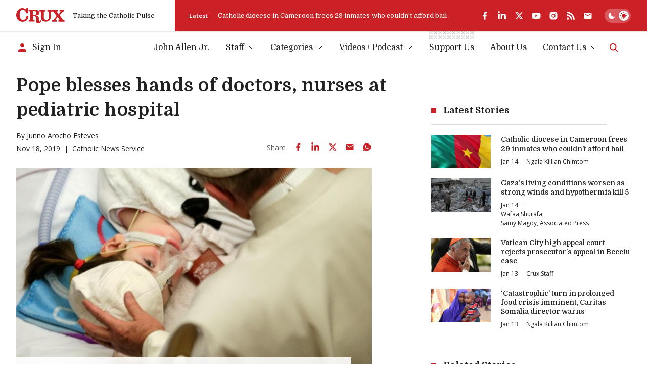

--- FILE ---
content_type: text/html; charset=utf-8
request_url: https://cruxnow.com/vatican/2019/11/pope-blesses-hands-of-doctors-nurses-at-pediatric-hospital
body_size: 43919
content:
<!DOCTYPE html><html lang="en" class="__variable_8c1962 __variable_2fad4c font-secondary"><head><meta charSet="utf-8"/><meta name="viewport" content="width=device-width, initial-scale=1"/><link rel="stylesheet" href="/_next/static/css/8ce6f49d654131c2.css" data-precedence="next"/><link rel="stylesheet" href="/_next/static/css/ad1443eafe44888d.css" data-precedence="next"/><link rel="preload" as="script" fetchPriority="low" href="/_next/static/chunks/webpack-c16b8ac9b0159aed.js"/><script src="/_next/static/chunks/5e5fc1a4-9fe2f3cbae98377d.js" async=""></script><script src="/_next/static/chunks/3869-edf3f9beb4f03992.js" async=""></script><script src="/_next/static/chunks/main-app-3bb8c2916f2f7eca.js" async=""></script><script src="/_next/static/chunks/2763-6c314109c24950c7.js" async=""></script><script src="/_next/static/chunks/6284-9bcf498427029727.js" async=""></script><script src="/_next/static/chunks/834-29ee8e3f0c7f4216.js" async=""></script><script src="/_next/static/chunks/4844-90d47df7e45a584f.js" async=""></script><script src="/_next/static/chunks/app/%5Bcategory%5D/%5Byear%5D/%5Bmonth%5D/%5Bslug%5D/loading-1f9c052f13749dc8.js" async=""></script><script src="/_next/static/chunks/1727-9d01a3d151446e8e.js" async=""></script><script src="/_next/static/chunks/8231-1065e1a94aca0439.js" async=""></script><script src="/_next/static/chunks/4451-557d7cb967d137ef.js" async=""></script><script src="/_next/static/chunks/4450-5cd27eb6fdc01056.js" async=""></script><script src="/_next/static/chunks/app/layout-c10c9e38c86f221f.js" async=""></script><script src="/_next/static/chunks/4672-684c3c1dfe50c1f1.js" async=""></script><script src="/_next/static/chunks/app/%5Bcategory%5D/%5Byear%5D/%5Bmonth%5D/%5Bslug%5D/page-c49e49313f00f7ae.js" async=""></script><script src="/_next/static/chunks/app/error-b8ae95fe35e43ea8.js" async=""></script><script async="" src="https://pagead2.googlesyndication.com/pagead/js/adsbygoogle.js?client=ca-pub-7053755186635992" crossorigin="anonymous"></script><script async="" src="https://securepubads.g.doubleclick.net/tag/js/gpt.js" crossorigin="anonymous"></script><meta name="next-size-adjust" content=""/><meta name="google-adsense-account" content="ca-pub-7053755186635992"/><script>
  window.googletag = window.googletag || {cmd: []};
  googletag.cmd.push(function() {
    // Homepage Banner 970x250 - defined with size mapping in HomepageBannerAd component
    // Note: Slot definition moved to HomepageBannerAd component to support responsive size mapping

    // Homepage Card 300x250
    googletag.defineSlot('/23320810519/homepage/homepage_card_300x250', [300, 250], 'div-gpt-homepage-card-300x250')
      .addService(googletag.pubads());

    // Article Sidebar 300x250
    googletag.defineSlot('/23320810519/article/article_banner_rightbar_300x250', [300, 250], 'div-gpt-article-banner-rightbar-300x250')
      .addService(googletag.pubads());

    // Article Inline/Card 300x250
    googletag.defineSlot('/23320810519/article/article_inner_card_300x250', [300, 250], 'div-gpt-article-inner-card-300x250')
      .addService(googletag.pubads());

      googletag.defineSlot('/23320810519/article/article_inner_card_300x250', [300, 250], 'div-gpt-ad-1761941651728-0')
      .addService(googletag.pubads());


    googletag.pubads().enableSingleRequest();
    googletag.pubads().collapseEmptyDivs();
    googletag.pubads().setCentering(true);
    googletag.enableServices();
  });
            </script><script src="/_next/static/chunks/polyfills-42372ed130431b0a.js" noModule=""></script></head><body class="antialiased bg-bg text-p"><script id="theme-script">(function() { function getInitialTheme() { const persistedColorPreference = window.localStorage.getItem('theme'); if (typeof persistedColorPreference === 'string') { return persistedColorPreference; } const mql = window.matchMedia('(prefers-color-scheme: dark)'); if (typeof mql.matches === 'boolean') { return mql.matches ? 'dark' : 'light'; } return 'light'; } let preferredTheme; function setTheme(newTheme) { preferredTheme = newTheme; document.documentElement.dataset.theme = newTheme; window.localStorage.setItem('theme', newTheme); } setTheme(getInitialTheme()); })();</script><noscript><img alt="" height="1" width="1" style="display:none" src="https://www.facebook.com/tr?id=694458937682807&amp;ev=PageView&amp;noscript=1"/></noscript><script id="unsupported-browser-script">(function() { var noCssVariables = window.CSS && !window.CSS.supports('color', 'var(--fake-var)'); var isIE = window.navigator.userAgent.toLowerCase().match(/(?:msie |trident.+?; rv:)(\d+)/); if (noCssVariables || isIE) { var html = '<div role="alert" style="position: fixed; z-index: 9; bottom: 1.5rem; left: 1.5rem; width: 600px; max-width: calc(100% - 3rem); background-color: rgb(255, 255, 255); box-shadow: 0 3px 6px rgba(0,0,0,0.16); padding: 2rem; border-bottom: 3px solid rgb(204, 32, 39);"><button type="button" aria-label="Close" style="position: absolute; font-size: 2rem; top: 0.5rem; right: 0.75rem; line-height: 1; color: rgb(51, 51, 51);">×</button><h3 style="color: rgb(51, 51, 51);">Your Browser is Unsupported</h3><p style="color: rgb(51, 51, 51);">It&apos;s not your fault — it&apos;s your browser&apos;s, but there are many more modern browsers you can use to browse Crux:</p><ul style="display: flex; flex-flow: wrap; justify-content: flex-end; list-style: none; padding: 0px; margin: -0.5rem -1rem;"><li><a href="https://www.google.com/chrome/" target="_blank" rel="noopener noreferrer" style="padding: 0.5rem 1rem;"><img src="https://cdnjs.cloudflare.com/ajax/libs/browser-logos/70.4.0/chrome/chrome_48x48.png" alt="Google Chrome" title="Google Chrome" width="24" height="24"></a></li><li><a href="https://www.mozilla.org/en-US/firefox/" target="_blank" rel="noopener noreferrer" style="padding: 0.5rem 1rem;"><img src="https://cdnjs.cloudflare.com/ajax/libs/browser-logos/70.4.0/firefox/firefox_48x48.png" alt="Firefox" title="Firefox" width="24" height="24"></a></li><li><a href="https://www.mozilla.org/en-US/firefox/" target="_blank" rel="noopener noreferrer" style="padding: 0.5rem 1rem;"><img src="https://cdnjs.cloudflare.com/ajax/libs/browser-logos/70.4.0/edge/edge_48x48.png" alt="Microsoft Edge" title="Microsoft Edge" width="24" height="24"></a></li><li><a href="https://support.apple.com/downloads/safari" target="_blank" rel="noopener noreferrer" style="padding: 0.5rem 1rem;"><img src="https://cdnjs.cloudflare.com/ajax/libs/browser-logos/70.4.0/safari/safari_48x48.png" alt="Safari" title="Safari" width="24" height="24"></a></li></ul></div>'; document.body.insertAdjacentHTML('beforeend', html); } })();</script><div id="__crux-app"><div class="flex flex-col min-h-screen"><header class="z-10 mb-2 md:mb-5"><div class="shadow relative z-[1] bg-card-bg"><div class="container"><div class="flex items-center"><div class="flex flex-1 max-w-full"><div class="flex items-center pr-6 xs:pr-10 pt-4 pb-4"><a class="block w-16 md:w-20 lg:w-24 3xl:w-32" aria-label="Crux" href="/"><svg width="129" height="40" viewBox="0 0 129 40" fill="currentColor" xmlns="http://www.w3.org/2000/svg" class="block w-full h-auto text-logo"><path d="M83.1577 4.82778H110.48C110.987 4.82778 110.987 4.82778 110.984 5.32878C110.984 6.31748 110.984 7.30619 110.984 8.2949C110.984 8.44577 110.984 8.59664 110.984 8.81013H107.405L112.685 16.3251L118.84 8.84429C118.555 8.82721 118.375 8.81013 118.196 8.81013C117.341 8.81013 116.469 8.81013 115.606 8.81013C115.321 8.81013 115.232 8.72473 115.235 8.44007C115.249 7.35079 115.249 6.26055 115.235 5.16937C115.235 4.88471 115.326 4.82208 115.589 4.82208C119.46 4.82208 123.33 4.82208 127.2 4.82208C127.462 4.82208 127.556 4.89895 127.553 5.16652C127.553 6.28238 127.553 7.39823 127.553 8.51409C127.553 8.81582 127.433 8.86991 127.168 8.86706C126.242 8.86706 125.316 8.86706 124.39 8.86706C124.267 8.85721 124.143 8.87806 124.03 8.92773C123.916 8.9774 123.817 9.05435 123.74 9.15171C121.081 12.2848 118.407 15.4161 115.72 18.5454C115.669 18.5852 115.627 18.6354 115.597 18.6926C115.567 18.7498 115.55 18.8127 115.547 18.8772C115.543 18.9416 115.553 19.006 115.577 19.0661C115.6 19.1263 115.636 19.1807 115.683 19.2257C117.367 21.4745 119.036 23.7375 120.709 25.9977C121.974 27.7057 123.245 29.4136 124.501 31.1215C124.581 31.2485 124.693 31.3515 124.827 31.4197C124.96 31.4879 125.11 31.5186 125.259 31.5087C126.114 31.4916 126.969 31.5087 127.824 31.5087C128.109 31.5087 128.225 31.5798 128.22 31.8958C128.203 32.9604 128.22 34.0251 128.22 35.0897C128.22 35.2263 128.2 35.3743 128.188 35.5223H112.232C112.232 35.3629 112.201 35.2149 112.201 35.0669C112.201 34.0393 112.215 33.0117 112.201 31.9869C112.201 31.6311 112.315 31.5371 112.657 31.5428C113.668 31.5628 114.683 31.5428 115.825 31.5428L110.22 23.3846L103.75 31.5258H107.377C107.377 32.1691 107.377 32.7498 107.377 33.3276C107.377 33.9055 107.377 34.5716 107.377 35.1921C107.377 35.4256 107.32 35.5366 107.058 35.5366C103.099 35.5366 99.1395 35.5366 95.1789 35.5366C95.1289 35.5309 95.0793 35.5214 95.0308 35.5081C95.0308 35.3914 95.008 35.2718 95.008 35.1494C95.008 34.0706 95.008 32.9946 95.008 31.9157C95.008 31.6083 95.0849 31.4916 95.4126 31.4973C96.3756 31.5163 97.3396 31.5163 98.3046 31.4973C98.499 31.4874 98.6824 31.4039 98.8175 31.2639C101.488 28.07 104.148 24.8686 106.796 21.6595C107.004 21.409 107.343 21.1472 107.345 20.8853C107.348 20.6234 107.029 20.3359 106.833 20.074C104.118 16.457 101.404 12.8409 98.6893 9.22573C98.6156 9.11078 98.5127 9.01749 98.391 8.95545C98.2693 8.89342 98.1332 8.86487 97.9969 8.87275C95.9415 8.88604 93.8862 8.88604 91.8309 8.87275C91.4548 8.87275 91.3352 8.96669 91.3352 9.35952C91.3352 14.4179 91.3551 19.4762 91.3352 24.5346C91.3777 26.9392 90.6289 29.2914 89.2039 31.2297C87.9313 32.9093 86.1619 34.1463 84.1463 34.7652C81.5134 35.5604 78.7354 35.7549 76.0172 35.3345C74.2465 35.1496 72.5292 34.6197 70.9626 33.7745C69.8992 33.2029 68.9606 32.425 68.2018 31.4866C67.443 30.5481 66.8791 29.4679 66.5432 28.3091C66.1694 27.0143 65.9889 25.6714 66.0076 24.3239C66.0076 19.3292 66.0076 14.3344 66.0076 9.33959C66.0076 8.95815 65.8879 8.86991 65.5318 8.87845C64.5288 8.90123 63.5373 8.87845 62.5257 8.87845C62.218 8.87845 62.1325 8.77882 62.1353 8.48563C62.1486 7.39634 62.1486 6.3061 62.1353 5.21491C62.1353 4.93025 62.2151 4.83632 62.5029 4.83632C67.4265 4.83632 72.3502 4.83632 77.2738 4.83632C77.5587 4.83632 77.6186 4.93595 77.6157 5.19498C77.6157 6.29661 77.5986 7.40108 77.6157 8.50271C77.6157 8.81868 77.4932 8.88414 77.2111 8.8813C76.0942 8.8813 74.9773 8.8813 73.8603 8.8813C73.5099 8.8813 73.413 8.99231 73.413 9.33675C73.4244 14.155 73.4244 18.9724 73.413 23.7888C73.3935 24.9475 73.5648 26.1015 73.9202 27.2047C74.1838 28.0984 74.6908 28.9015 75.3846 29.5242C76.0783 30.147 76.9317 30.565 77.8494 30.7316C79.6787 31.2162 81.6131 31.1247 83.3884 30.4697C84.2047 30.1409 84.9297 29.6206 85.502 28.9526C86.0744 28.2847 86.4772 27.4889 86.6765 26.6325C87.0064 25.3026 87.156 23.9344 87.121 22.5648C87.121 18.2285 87.121 13.8922 87.121 9.55593C87.121 9.51893 87.121 9.47907 87.121 9.44207C87.121 8.89837 87.1211 8.89838 86.5854 8.89553C85.5568 8.89553 84.5282 8.8813 83.5024 8.89553C83.1805 8.89553 83.0921 8.7959 83.0978 8.48563C83.0978 7.43239 83.0978 6.38201 83.0978 5.32878C83.1121 5.15514 83.1377 5.00712 83.1577 4.82778Z"></path><path d="M65.6202 31.0248C66.0989 31.7649 66.5406 32.448 66.9651 33.1255C67.0149 33.2399 67.021 33.3685 66.9822 33.4871C66.7277 34.642 66.2435 35.7341 65.5582 36.6984C64.873 37.6627 64.0007 38.4796 62.9932 39.1005C61.6526 39.8417 60.1117 40.1406 58.5909 39.9545C57.548 39.9077 56.5287 39.6285 55.6077 39.1375C54.9364 38.7364 54.3587 38.1968 53.913 37.5547C53.4674 36.9126 53.164 36.1828 53.0234 35.4142C52.7529 33.9676 52.6477 32.495 52.7099 31.0248C52.6928 29.1603 52.6758 27.2986 52.6445 25.4341C52.6336 25.0287 52.5955 24.6246 52.5305 24.2243C52.5143 23.8368 52.422 23.4563 52.2586 23.1044C52.0952 22.7526 51.8639 22.4364 51.5781 22.1739C51.2924 21.9114 50.9576 21.7077 50.5929 21.5745C50.2283 21.4413 49.841 21.3812 49.4531 21.3977C47.963 21.2923 46.4614 21.3521 44.9627 21.3293C44.6777 21.3293 44.7005 21.4888 44.7005 21.6766C44.7005 22.931 44.7005 24.1864 44.7005 25.4426C44.7005 27.3328 44.7005 29.22 44.7005 31.1102C44.7005 31.4517 44.8088 31.5371 45.1365 31.5315C46.2762 31.5115 47.396 31.5315 48.5243 31.5144C48.889 31.5144 48.9688 31.6339 48.9631 31.9755C48.9403 33.0031 48.946 34.0307 48.9631 35.0555C48.9631 35.3572 48.8948 35.4796 48.5671 35.4768C43.5675 35.4654 38.5678 35.4654 33.5682 35.4768C33.2833 35.4768 33.1579 35.4227 33.1636 35.101C33.1836 34.0364 33.1807 32.9718 33.1636 31.9072C33.1636 31.6055 33.2634 31.5172 33.5597 31.5229C34.6766 31.5229 35.7936 31.5229 36.9105 31.5229C37.1954 31.5229 37.3037 31.4603 37.3037 31.1443C37.3037 23.7148 37.3037 16.2852 37.3037 8.85568C37.3037 8.35753 37.3037 8.35467 36.8108 8.35467H33.6138C33.4884 8.35467 33.3631 8.35467 33.2092 8.33759V4.43211H33.6081C39.2042 4.43211 44.8003 4.43211 50.3963 4.43211C52.4951 4.40822 54.5818 4.75117 56.5623 5.44548C58.3027 5.99962 59.8074 7.12 60.8363 8.62795C61.7219 10.0451 62.0237 11.7498 61.6784 13.3845C61.3331 15.0191 60.3675 16.4567 58.9841 17.3954C57.5853 18.2457 56.0388 18.8251 54.4253 19.1033C53.8782 19.2115 53.3254 19.2827 52.7755 19.388C52.6729 19.4079 52.5846 19.5047 52.4906 19.5673C52.5874 19.6413 52.6758 19.758 52.7755 19.7808C53.6816 19.9658 54.6047 20.0655 55.4966 20.316C56.9308 20.6518 58.2032 21.4761 59.0953 22.6473C59.705 23.4661 60.0678 24.4418 60.141 25.4597C60.2407 26.883 60.2521 28.3063 60.3034 29.7523C60.3547 31.1984 60.3661 32.5648 60.4715 33.9653C60.5826 35.4455 61.7252 35.9579 62.9874 35.1324C63.6189 34.7032 64.1338 34.1241 64.4862 33.4472C64.848 32.7982 65.1244 32.0979 65.435 31.4204C65.5005 31.3293 65.5433 31.2126 65.6202 31.0248ZM44.7746 8.11556C44.7542 8.20092 44.739 8.28742 44.729 8.3746C44.729 11.3635 44.729 14.3524 44.729 17.3441C44.729 17.6288 44.8658 17.6743 45.1023 17.6715C46.3702 17.6715 47.6382 17.6943 48.9061 17.6544C49.5769 17.636 50.2446 17.556 50.9007 17.4153C51.5605 17.2956 52.1701 16.9832 52.6524 16.5176C53.1346 16.052 53.468 15.4541 53.6103 14.7993C53.8767 13.7385 53.929 12.6354 53.7642 11.5542C53.768 10.7113 53.4384 9.90096 52.8472 9.29961C52.2559 8.69825 51.4508 8.35455 50.6071 8.34329C48.6753 8.13265 46.7264 8.18388 44.7746 8.11556Z"></path><path d="M26.2335 3.97136L26.9516 1.40945C27.0384 1.14433 27.1097 0.874402 27.1653 0.601025C27.2251 0.216738 27.416 0.0914889 27.8064 0.0971821C29.0487 0.119955 30.2938 0.114261 31.5361 0.0971821C31.8467 0.0971821 31.9493 0.185427 31.9493 0.504243C31.9493 4.76461 31.9493 9.02497 31.9493 13.2853C31.9493 13.6155 31.8581 13.7237 31.5219 13.7209C30.063 13.7038 28.6032 13.7038 27.1425 13.7209C26.8575 13.7209 26.7806 13.5871 26.7037 13.3622C26.1539 11.6225 25.3881 9.95857 24.4242 8.40917C23.523 6.81721 22.1278 5.56132 20.4494 4.83103C19.1942 4.27327 17.8074 4.07921 16.4471 4.27097C15.0869 4.46274 13.8079 5.03261 12.7562 5.91557C11.748 6.79543 10.9819 7.91846 10.5309 9.17774C9.54067 11.955 9.09753 14.8973 9.22594 17.8427C9.17087 20.2163 9.50584 22.5828 10.2175 24.8481C10.7478 26.6488 11.8251 28.2404 13.3005 29.4026C14.6247 30.3605 16.2005 30.9107 17.8337 30.9853C19.6544 31.1796 21.4886 30.7705 23.0537 29.8211C24.5042 28.8691 25.6473 27.5175 26.3447 25.9298C26.9686 24.5959 27.392 23.1772 27.6012 21.7197C27.6297 21.5233 27.6724 21.3924 27.9175 21.3924C29.4162 21.3924 30.9121 21.3924 32.4109 21.3924C32.4776 21.4018 32.5434 21.417 32.6075 21.4379C32.5619 21.8564 32.5334 22.2691 32.4678 22.6762C32.1547 24.9667 31.4134 27.178 30.2824 29.1948C29.4559 30.6626 28.3436 31.9503 27.0111 32.9818C25.6785 34.0134 24.1528 34.768 22.5237 35.2011C19.1012 36.1415 15.4869 36.1316 12.0696 35.1726C9.96969 34.6544 8.00336 33.6982 6.29979 32.3667C4.59623 31.0351 3.194 29.3585 2.18527 27.447C0.806041 24.8208 0.065173 21.907 0.0226391 18.9415C-0.092585 16.2368 0.331639 13.5361 1.27064 10.9967C2.17944 8.51854 3.64103 6.2796 5.54462 4.44959C7.38299 2.64897 9.64707 1.34177 12.1265 0.649417C15.7939 -0.490533 19.7618 -0.154487 23.1848 1.58594C24.1931 2.12235 25.0958 2.83702 25.8489 3.69525C25.9358 3.80263 26.0166 3.91477 26.0911 4.03114L26.2335 3.97136Z"></path></svg></a><span class="h6 hidden sm:block ml-4 font-normal whitespace-nowrap text-header-sm" role="presentation" aria-hidden="true">Taking the Catholic Pulse</span></div><div class="flex items-center grow shrink basis-full bg-accent text-bg pr-container -mr-container pl-6 pt-4 pb-4 md:overflow-hidden md:pl-7"><div class="flex items-center justify-between overflow-hidden grow shrink basis-full"><div class="hidden lg:flex items-center pr-6 flex-auto overflow-hidden"><!--$?--><template id="B:0"></template><!--/$--></div><div data-analyticsid="header-social" class="flex flex-1 justify-end" style="--color-logo:var(--white);--color-accent-light:var(--white)"><div class="flex items-center" data-class="social-share"><ul class="flex items-center -m-2 overflow-visible"><li><a href="https://www.facebook.com/crux" target="_blank" rel="noopener noreferrer" aria-label="facebook" class="text-logo flex p-2 transition-all hover:drop-shadow-md"><svg stroke="currentColor" fill="currentColor" stroke-width="0" viewBox="0 0 24 24" class="h-4 w-auto md:h-[1.125rem]" height="1em" width="1em" xmlns="http://www.w3.org/2000/svg"><g><path fill="none" d="M0 0h24v24H0z"></path><path d="M14 13.5h2.5l1-4H14v-2c0-1.03 0-2 2-2h1.5V2.14c-.326-.043-1.557-.14-2.857-.14C11.928 2 10 3.657 10 6.7v2.8H7v4h3V22h4v-8.5z"></path></g></svg></a></li><li><a href="https://www.linkedin.com/company/crux-now/" target="_blank" rel="noopener noreferrer" aria-label="linkedin" class="text-logo flex p-2 transition-all hover:drop-shadow-md"><svg stroke="currentColor" fill="currentColor" stroke-width="0" viewBox="0 0 448 512" class="h-4 w-auto md:h-[1.125rem]" height="1em" width="1em" xmlns="http://www.w3.org/2000/svg"><path d="M100.28 448H7.4V148.9h92.88zM53.79 108.1C24.09 108.1 0 83.5 0 53.8a53.79 53.79 0 0 1 107.58 0c0 29.7-24.1 54.3-53.79 54.3zM447.9 448h-92.68V302.4c0-34.7-.7-79.2-48.29-79.2-48.29 0-55.69 37.7-55.69 76.7V448h-92.78V148.9h89.08v40.8h1.3c12.4-23.5 42.69-48.3 87.88-48.3 94 0 111.28 61.9 111.28 142.3V448z"></path></svg></a></li><li><a href="https://twitter.com/Crux" target="_blank" rel="noopener noreferrer" aria-label="twitter" class="text-logo flex p-2 transition-all hover:drop-shadow-md"><svg xmlns="http://www.w3.org/2000/svg" width="24" height="24" viewBox="0 0 24 24" fill="none" aria-label="X formerly known as Twitter" class="h-4 w-auto md:h-[1.125rem]"><path fill="currentColor" d="M17.751 3h3.067l-6.7 7.625L22 21h-6.172l-4.833-6.293L5.464 21h-3.07l7.167-8.155L2 3h6.328l4.37 5.752L17.75 3Zm-1.076 16.172h1.7L7.404 4.732H5.58l11.094 14.44Z"></path></svg></a></li><li><a href="https://www.youtube.com/c/CruxMedia" target="_blank" rel="noopener noreferrer" aria-label="youtube" class="text-logo flex p-2 transition-all hover:drop-shadow-md"><svg stroke="currentColor" fill="currentColor" stroke-width="0" viewBox="0 0 576 512" class="h-4 w-auto md:h-[1.125rem]" height="1em" width="1em" xmlns="http://www.w3.org/2000/svg"><path d="M549.655 124.083c-6.281-23.65-24.787-42.276-48.284-48.597C458.781 64 288 64 288 64S117.22 64 74.629 75.486c-23.497 6.322-42.003 24.947-48.284 48.597-11.412 42.867-11.412 132.305-11.412 132.305s0 89.438 11.412 132.305c6.281 23.65 24.787 41.5 48.284 47.821C117.22 448 288 448 288 448s170.78 0 213.371-11.486c23.497-6.321 42.003-24.171 48.284-47.821 11.412-42.867 11.412-132.305 11.412-132.305s0-89.438-11.412-132.305zm-317.51 213.508V175.185l142.739 81.205-142.739 81.201z"></path></svg></a></li><li><a href="https://www.instagram.com/cruxnowmedia/" target="_blank" rel="noopener noreferrer" aria-label="instagram" class="text-logo flex p-2 transition-all hover:drop-shadow-md"><svg stroke="currentColor" fill="currentColor" stroke-width="0" viewBox="0 0 24 24" class="h-4 w-auto md:h-[1.125rem]" height="1em" width="1em" xmlns="http://www.w3.org/2000/svg"><g><path fill="none" d="M0 0h24v24H0z"></path><path fill-rule="nonzero" d="M12 2c2.717 0 3.056.01 4.122.06 1.065.05 1.79.217 2.428.465.66.254 1.216.598 1.772 1.153a4.908 4.908 0 0 1 1.153 1.772c.247.637.415 1.363.465 2.428.047 1.066.06 1.405.06 4.122 0 2.717-.01 3.056-.06 4.122-.05 1.065-.218 1.79-.465 2.428a4.883 4.883 0 0 1-1.153 1.772 4.915 4.915 0 0 1-1.772 1.153c-.637.247-1.363.415-2.428.465-1.066.047-1.405.06-4.122.06-2.717 0-3.056-.01-4.122-.06-1.065-.05-1.79-.218-2.428-.465a4.89 4.89 0 0 1-1.772-1.153 4.904 4.904 0 0 1-1.153-1.772c-.248-.637-.415-1.363-.465-2.428C2.013 15.056 2 14.717 2 12c0-2.717.01-3.056.06-4.122.05-1.066.217-1.79.465-2.428a4.88 4.88 0 0 1 1.153-1.772A4.897 4.897 0 0 1 5.45 2.525c.638-.248 1.362-.415 2.428-.465C8.944 2.013 9.283 2 12 2zm0 5a5 5 0 1 0 0 10 5 5 0 0 0 0-10zm6.5-.25a1.25 1.25 0 0 0-2.5 0 1.25 1.25 0 0 0 2.5 0zM12 9a3 3 0 1 1 0 6 3 3 0 0 1 0-6z"></path></g></svg></a></li><li><a href="https://cruxnow.com/feed/" target="_blank" rel="noopener noreferrer" aria-label="rss" class="text-logo flex p-2 transition-all hover:drop-shadow-md"><svg stroke="currentColor" fill="currentColor" stroke-width="0" viewBox="0 0 448 512" class="h-4 w-auto md:h-[1.125rem]" height="1em" width="1em" xmlns="http://www.w3.org/2000/svg"><path d="M128.081 415.959c0 35.369-28.672 64.041-64.041 64.041S0 451.328 0 415.959s28.672-64.041 64.041-64.041 64.04 28.673 64.04 64.041zm175.66 47.25c-8.354-154.6-132.185-278.587-286.95-286.95C7.656 175.765 0 183.105 0 192.253v48.069c0 8.415 6.49 15.472 14.887 16.018 111.832 7.284 201.473 96.702 208.772 208.772.547 8.397 7.604 14.887 16.018 14.887h48.069c9.149.001 16.489-7.655 15.995-16.79zm144.249.288C439.596 229.677 251.465 40.445 16.503 32.01 7.473 31.686 0 38.981 0 48.016v48.068c0 8.625 6.835 15.645 15.453 15.999 191.179 7.839 344.627 161.316 352.465 352.465.353 8.618 7.373 15.453 15.999 15.453h48.068c9.034-.001 16.329-7.474 16.005-16.504z"></path></svg></a></li><li><a aria-label="Subscribe" class="text-logo flex p-2 transition-all hover:drop-shadow-md" href="/subscribe"><svg stroke="currentColor" fill="currentColor" stroke-width="0" viewBox="0 0 24 24" class="h-4 w-auto md:h-[1.125rem]" height="1em" width="1em" xmlns="http://www.w3.org/2000/svg"><path d="M20 4H4c-1.1 0-1.99.9-1.99 2L2 18c0 1.1.9 2 2 2h16c1.1 0 2-.9 2-2V6c0-1.1-.9-2-2-2zm0 4l-8 5-8-5V6l8 5 8-5v2z"></path></svg></a></li></ul></div></div><div class="hidden md:flex overflow-hidden shrink-0 mt-6 justify-end md:mt-0 md:ml-6"><label for="theme-toggle-" class="relative bg-[hsla(var(--color-p-hsl),0.25)] p-[var(--theme-toggle-container-padding)] rounded-2xl w-[var(--theme-toggle-container-width)] min-w-[var(--theme-toggle-container-width)] cursor-pointer z-0 transition-shadow md:bg-[hsla(var(--white-hsl),0.25)] [@media(hover:hover)]:hover:shadow-lg group" aria-labelledby="theme-toggle-tooltip"><input id="theme-toggle-" type="checkbox" class="!sr-only peer" disabled=""/> <div class="relative peer-focus-visible:outline peer-focus-visible:outline-accent-light"><div class="h-[var(--theme-toggle-circle-width)] w-[var(--theme-toggle-circle-width)] rounded-full bg-white absolute -z-10 left-0 bottom-0 translate-x-[calc(var(--theme-toggle-container-width)-var(--theme-toggle-container-padding)*2-var(--theme-toggle-circle-width))] transition-all shadow-md dark:translate-x-0"></div><div class="flex justify-between items-center h-[var(--theme-toggle-circle-width)] py-[calc(var(--theme-toggle-container-padding)*0.5)] w-full relative z-0"><svg stroke="currentColor" fill="currentColor" stroke-width="0" viewBox="0 0 512 512" class="h-full w-auto mx-[calc(var(--theme-toggle-container-padding)*0.5)] p-0 transition-colors text-white dark:text-accent" height="1em" width="1em" xmlns="http://www.w3.org/2000/svg"><path d="M195 125c0-26.3 5.3-51.3 14.9-74.1C118.7 73 51 155.1 51 253c0 114.8 93.2 208 208 208 97.9 0 180-67.7 202.1-158.9-22.8 9.6-47.9 14.9-74.1 14.9-106 0-192-86-192-192z"></path></svg><svg stroke="currentColor" fill="currentColor" stroke-width="0" viewBox="0 0 512 512" class="h-full w-auto mx-[calc(var(--theme-toggle-container-padding)*0.5)] p-0 transition-colors text-accent dark:text-white" height="1em" width="1em" xmlns="http://www.w3.org/2000/svg"><path d="M277.3 32h-42.7v64h42.7V32zm129.1 43.7L368 114.1l29.9 29.9 38.4-38.4-29.9-29.9zm-300.8 0l-29.9 29.9 38.4 38.4 29.9-29.9-38.4-38.4zM256 128c-70.4 0-128 57.6-128 128s57.6 128 128 128 128-57.6 128-128-57.6-128-128-128zm224 106.7h-64v42.7h64v-42.7zm-384 0H32v42.7h64v-42.7zM397.9 368L368 397.9l38.4 38.4 29.9-29.9-38.4-38.4zm-283.8 0l-38.4 38.4 29.9 29.9 38.4-38.4-29.9-29.9zm163.2 48h-42.7v64h42.7v-64z"></path></svg></div></div></label></div></div></div></div></div></div></div><div class="container bottom"><div class="flex justify-end items-center w-full py-[var(--menu-wrapper-spacing)]"><div class="mr-auto pr-4 inline-flex items-center overflow-hidden"><!--$--><a class="inline-flex items-center max-w-full" href="/account/sign-in"><svg stroke="currentColor" fill="currentColor" stroke-width="0" viewBox="0 0 24 24" class="w-6 h-6 mr-2 shrink-0 text-accent-light" height="1em" width="1em" xmlns="http://www.w3.org/2000/svg"><path d="M12 12c2.21 0 4-1.79 4-4s-1.79-4-4-4-4 1.79-4 4 1.79 4 4 4zm0 2c-2.67 0-8 1.34-8 4v2h16v-2c0-2.66-5.33-4-8-4z"></path></svg><span class="font-primary text-menu-item whitespace-nowrap truncate">Sign In</span></a><!--/$--></div><nav class="max-lg:absolute max-lg:z-0 max-lg:bg-bg/90 max-lg:backdrop-blur-md max-lg:w-full max-lg:top-0 max-lg:left-0 max-lg:px-4 max-lg:pt-24 max-lg:pb-6 max-lg:origin-[50%_-50px] max-lg:transition-all max-lg:opacity-0 max-lg:pointer-events-none max-lg:invisible max-lg:border-b-4 max-lg:border-b-bg-shade-2 max-lg:data-[state=active]:visible max-lg:data-[state=active]:opacity-100 max-lg:data-[state=active]:pointer-events-auto max-lg:dark:border-b-black md:max-lg:px-10" data-cy="header-nav" data-testid="header-nav" data-state=""><ul class="flex flex-col -mx-2.5 !mb-0 md:max-lg:max-w-sm lg:flex-row lg:-mx-4 2xl:-mx-6"><li data-depth="0" class="group flex mx-2.5 relative lg:mx-4 2xl:mx-5 max-lg:border-b max-lg:border-b-bg-shade-2 last:max-lg:border-b-0 "><a class="flex items-center justify-between w-full no-underline font-primary text-menu-item whitespace-nowrap leading-normal transition-colors lg:inline-flex lg:justify-start hover:text-accent-light aria-[current=page]:font-bold data-[state=active]:font-bold py-[0.625rem] lg:p-0" data-menu-item="true" aria-current="false" role="link" tabindex="0" href="/author/john-allen">John Allen Jr.</a></li><li data-has-children="true" data-dropdown-open="false" data-depth="0" class="group flex mx-2.5 relative lg:mx-4 2xl:mx-5 max-lg:border-b max-lg:border-b-bg-shade-2 last:max-lg:border-b-0 "><button type="button" class="flex items-center justify-between w-full no-underline font-primary text-menu-item whitespace-nowrap leading-normal transition-colors lg:inline-flex lg:justify-start hover:text-accent-light aria-[current=page]:font-bold data-[state=active]:font-bold py-[0.625rem] lg:p-0 text-p hover:text-accent-light cursor-auto" data-menu-item="true" data-state="">Staff<svg width="12" height="7" viewBox="0 0 12 7" fill="none" xmlns="http://www.w3.org/2000/svg" class="text-p w-3 h-auto ml-2 transition-transform "><path d="M1 1L6 6L11 1" stroke="currentColor"></path></svg></button><div class="w-full md:w-auto absolute top-full right-0 z-10 transition-opacity lg:right-1/2 lg:translate-x-1/2 lg:pt-3 invisible opacity-0 group-focus-within:visible group-focus-within:opacity-100"><ul class="flex flex-col w-auto min-w-[13rem] bg-card-bg py-2 px-4 shadow-lg"><li data-depth="1" class="group relative m-0 before:w-1/2 before:absolute before:bottom-0 before:left-0 before:border-b before:border-bg-shade-2 last-of-type:before:hidden "><a class="flex items-center justify-between w-full no-underline font-primary text-menu-item whitespace-nowrap leading-normal transition-colors lg:inline-flex lg:justify-start hover:text-accent-light aria-[current=page]:font-bold data-[state=active]:font-bold py-2" data-menu-item="true" aria-current="false" role="link" tabindex="0" href="/author/john-allen">John Allen Jr.</a></li><li data-depth="1" class="group relative m-0 before:w-1/2 before:absolute before:bottom-0 before:left-0 before:border-b before:border-bg-shade-2 last-of-type:before:hidden "><a class="flex items-center justify-between w-full no-underline font-primary text-menu-item whitespace-nowrap leading-normal transition-colors lg:inline-flex lg:justify-start hover:text-accent-light aria-[current=page]:font-bold data-[state=active]:font-bold py-2" data-menu-item="true" aria-current="false" role="link" tabindex="0" href="/author/charles-collins">Charles Collins</a></li><li data-depth="1" class="group relative m-0 before:w-1/2 before:absolute before:bottom-0 before:left-0 before:border-b before:border-bg-shade-2 last-of-type:before:hidden "><a class="flex items-center justify-between w-full no-underline font-primary text-menu-item whitespace-nowrap leading-normal transition-colors lg:inline-flex lg:justify-start hover:text-accent-light aria-[current=page]:font-bold data-[state=active]:font-bold py-2" data-menu-item="true" aria-current="false" role="link" tabindex="0" href="/author/elise-ann-allen">Elise Ann Allen</a></li><li data-depth="1" class="group relative m-0 before:w-1/2 before:absolute before:bottom-0 before:left-0 before:border-b before:border-bg-shade-2 last-of-type:before:hidden "><a class="flex items-center justify-between w-full no-underline font-primary text-menu-item whitespace-nowrap leading-normal transition-colors lg:inline-flex lg:justify-start hover:text-accent-light aria-[current=page]:font-bold data-[state=active]:font-bold py-2" data-menu-item="true" aria-current="false" role="link" tabindex="0" href="/author/ncarvalho">Nirmala Carvalho</a></li><li data-depth="1" class="group relative m-0 before:w-1/2 before:absolute before:bottom-0 before:left-0 before:border-b before:border-bg-shade-2 last-of-type:before:hidden "><a class="flex items-center justify-between w-full no-underline font-primary text-menu-item whitespace-nowrap leading-normal transition-colors lg:inline-flex lg:justify-start hover:text-accent-light aria-[current=page]:font-bold data-[state=active]:font-bold py-2" data-menu-item="true" aria-current="false" role="link" tabindex="0" href="/author/eduardo-campos-lima">Eduardo Campos Lima</a></li><li data-depth="1" class="group relative m-0 before:w-1/2 before:absolute before:bottom-0 before:left-0 before:border-b before:border-bg-shade-2 last-of-type:before:hidden "><a class="flex items-center justify-between w-full no-underline font-primary text-menu-item whitespace-nowrap leading-normal transition-colors lg:inline-flex lg:justify-start hover:text-accent-light aria-[current=page]:font-bold data-[state=active]:font-bold py-2" data-menu-item="true" aria-current="false" role="link" tabindex="0" href="/author/chris-altieri">Christopher R. Altieri</a></li><li data-depth="1" class="group relative m-0 before:w-1/2 before:absolute before:bottom-0 before:left-0 before:border-b before:border-bg-shade-2 last-of-type:before:hidden "><a class="flex items-center justify-between w-full no-underline font-primary text-menu-item whitespace-nowrap leading-normal transition-colors lg:inline-flex lg:justify-start hover:text-accent-light aria-[current=page]:font-bold data-[state=active]:font-bold py-2" data-menu-item="true" aria-current="false" role="link" tabindex="0" href="/author/ngala-chimtom">Ngala Killian Chimtom</a></li><li data-depth="1" class="group relative m-0 before:w-1/2 before:absolute before:bottom-0 before:left-0 before:border-b before:border-bg-shade-2 last-of-type:before:hidden "><a class="flex items-center justify-between w-full no-underline font-primary text-menu-item whitespace-nowrap leading-normal transition-colors lg:inline-flex lg:justify-start hover:text-accent-light aria-[current=page]:font-bold data-[state=active]:font-bold py-2" data-menu-item="true" aria-current="false" role="link" tabindex="0" href="/author/stephan-uttom-rozario">Stephan Uttom Rozario</a></li></ul></div></li><li data-has-children="true" data-dropdown-open="false" data-depth="0" class="group flex mx-2.5 relative lg:mx-4 2xl:mx-5 max-lg:border-b max-lg:border-b-bg-shade-2 last:max-lg:border-b-0 "><button type="button" class="flex items-center justify-between w-full no-underline font-primary text-menu-item whitespace-nowrap leading-normal transition-colors lg:inline-flex lg:justify-start hover:text-accent-light aria-[current=page]:font-bold data-[state=active]:font-bold py-[0.625rem] lg:p-0 text-p hover:text-accent-light cursor-auto" data-menu-item="true" data-state="">Categories<svg width="12" height="7" viewBox="0 0 12 7" fill="none" xmlns="http://www.w3.org/2000/svg" class="text-p w-3 h-auto ml-2 transition-transform "><path d="M1 1L6 6L11 1" stroke="currentColor"></path></svg></button><div class="w-full md:w-auto absolute top-full right-0 z-10 transition-opacity lg:right-1/2 lg:translate-x-1/2 lg:pt-3 invisible opacity-0 group-focus-within:visible group-focus-within:opacity-100"><ul class="flex flex-col w-auto min-w-[13rem] bg-card-bg py-2 px-4 shadow-lg"><li data-depth="1" class="group relative m-0 before:w-1/2 before:absolute before:bottom-0 before:left-0 before:border-b before:border-bg-shade-2 last-of-type:before:hidden "><a class="flex items-center justify-between w-full no-underline font-primary text-menu-item whitespace-nowrap leading-normal transition-colors lg:inline-flex lg:justify-start hover:text-accent-light aria-[current=page]:font-bold data-[state=active]:font-bold py-2" data-menu-item="true" aria-current="false" role="link" tabindex="0" href="/category/vatican">Vatican</a></li><li data-depth="1" class="group relative m-0 before:w-1/2 before:absolute before:bottom-0 before:left-0 before:border-b before:border-bg-shade-2 last-of-type:before:hidden "><a class="flex items-center justify-between w-full no-underline font-primary text-menu-item whitespace-nowrap leading-normal transition-colors lg:inline-flex lg:justify-start hover:text-accent-light aria-[current=page]:font-bold data-[state=active]:font-bold py-2" data-menu-item="true" aria-current="false" role="link" tabindex="0" href="/category/church-in-the-usa">U.S.</a></li><li data-depth="1" class="group relative m-0 before:w-1/2 before:absolute before:bottom-0 before:left-0 before:border-b before:border-bg-shade-2 last-of-type:before:hidden "><a class="flex items-center justify-between w-full no-underline font-primary text-menu-item whitespace-nowrap leading-normal transition-colors lg:inline-flex lg:justify-start hover:text-accent-light aria-[current=page]:font-bold data-[state=active]:font-bold py-2" data-menu-item="true" aria-current="false" role="link" tabindex="0" href="/category/church-in-uk-and-ireland">UK and Ireland</a></li><li data-depth="1" class="group relative m-0 before:w-1/2 before:absolute before:bottom-0 before:left-0 before:border-b before:border-bg-shade-2 last-of-type:before:hidden "><a class="flex items-center justify-between w-full no-underline font-primary text-menu-item whitespace-nowrap leading-normal transition-colors lg:inline-flex lg:justify-start hover:text-accent-light aria-[current=page]:font-bold data-[state=active]:font-bold py-2" data-menu-item="true" aria-current="false" role="link" tabindex="0" href="/category/church-in-the-middle-east">Middle East</a></li><li data-depth="1" class="group relative m-0 before:w-1/2 before:absolute before:bottom-0 before:left-0 before:border-b before:border-bg-shade-2 last-of-type:before:hidden "><a class="flex items-center justify-between w-full no-underline font-primary text-menu-item whitespace-nowrap leading-normal transition-colors lg:inline-flex lg:justify-start hover:text-accent-light aria-[current=page]:font-bold data-[state=active]:font-bold py-2" data-menu-item="true" aria-current="false" role="link" tabindex="0" href="/category/church-in-the-americas">Americas</a></li><li data-depth="1" class="group relative m-0 before:w-1/2 before:absolute before:bottom-0 before:left-0 before:border-b before:border-bg-shade-2 last-of-type:before:hidden "><a class="flex items-center justify-between w-full no-underline font-primary text-menu-item whitespace-nowrap leading-normal transition-colors lg:inline-flex lg:justify-start hover:text-accent-light aria-[current=page]:font-bold data-[state=active]:font-bold py-2" data-menu-item="true" aria-current="false" role="link" tabindex="0" href="/category/church-in-africa">Africa</a></li><li data-depth="1" class="group relative m-0 before:w-1/2 before:absolute before:bottom-0 before:left-0 before:border-b before:border-bg-shade-2 last-of-type:before:hidden "><a class="flex items-center justify-between w-full no-underline font-primary text-menu-item whitespace-nowrap leading-normal transition-colors lg:inline-flex lg:justify-start hover:text-accent-light aria-[current=page]:font-bold data-[state=active]:font-bold py-2" data-menu-item="true" aria-current="false" role="link" tabindex="0" href="/category/church-in-asia">Asia</a></li><li data-depth="1" class="group relative m-0 before:w-1/2 before:absolute before:bottom-0 before:left-0 before:border-b before:border-bg-shade-2 last-of-type:before:hidden "><a class="flex items-center justify-between w-full no-underline font-primary text-menu-item whitespace-nowrap leading-normal transition-colors lg:inline-flex lg:justify-start hover:text-accent-light aria-[current=page]:font-bold data-[state=active]:font-bold py-2" data-menu-item="true" aria-current="false" role="link" tabindex="0" href="/category/church-in-europe">Europe</a></li><li data-depth="1" class="group relative m-0 before:w-1/2 before:absolute before:bottom-0 before:left-0 before:border-b before:border-bg-shade-2 last-of-type:before:hidden "><a class="flex items-center justify-between w-full no-underline font-primary text-menu-item whitespace-nowrap leading-normal transition-colors lg:inline-flex lg:justify-start hover:text-accent-light aria-[current=page]:font-bold data-[state=active]:font-bold py-2" data-menu-item="true" aria-current="false" role="link" tabindex="0" href="/category/church-in-oceania">Oceania</a></li><li data-depth="1" class="group relative m-0 before:w-1/2 before:absolute before:bottom-0 before:left-0 before:border-b before:border-bg-shade-2 last-of-type:before:hidden "><a class="flex items-center justify-between w-full no-underline font-primary text-menu-item whitespace-nowrap leading-normal transition-colors lg:inline-flex lg:justify-start hover:text-accent-light aria-[current=page]:font-bold data-[state=active]:font-bold py-2" data-menu-item="true" aria-current="false" role="link" tabindex="0" href="/category/interviews">Interviews</a></li></ul></div></li><li data-has-children="true" data-dropdown-open="false" data-depth="0" class="group flex mx-2.5 relative lg:mx-4 2xl:mx-5 max-lg:border-b max-lg:border-b-bg-shade-2 last:max-lg:border-b-0 "><button type="button" class="flex items-center justify-between w-full no-underline font-primary text-menu-item whitespace-nowrap leading-normal transition-colors lg:inline-flex lg:justify-start hover:text-accent-light aria-[current=page]:font-bold data-[state=active]:font-bold py-[0.625rem] lg:p-0 text-p hover:text-accent-light cursor-auto" data-menu-item="true" data-state="">Videos / Podcast<svg width="12" height="7" viewBox="0 0 12 7" fill="none" xmlns="http://www.w3.org/2000/svg" class="text-p w-3 h-auto ml-2 transition-transform "><path d="M1 1L6 6L11 1" stroke="currentColor"></path></svg></button><div class="w-full md:w-auto absolute top-full right-0 z-10 transition-opacity lg:right-1/2 lg:translate-x-1/2 lg:pt-3 invisible opacity-0 group-focus-within:visible group-focus-within:opacity-100"><ul class="flex flex-col w-auto min-w-[13rem] bg-card-bg py-2 px-4 shadow-lg"><li data-depth="1" class="group relative m-0 before:w-1/2 before:absolute before:bottom-0 before:left-0 before:border-b before:border-bg-shade-2 last-of-type:before:hidden "><a class="flex items-center justify-between w-full no-underline font-primary text-menu-item whitespace-nowrap leading-normal transition-colors lg:inline-flex lg:justify-start hover:text-accent-light aria-[current=page]:font-bold data-[state=active]:font-bold py-2" data-menu-item="true" aria-current="false" role="link" tabindex="0" href="/videos">Videos</a></li><li data-depth="1" class="group relative m-0 before:w-1/2 before:absolute before:bottom-0 before:left-0 before:border-b before:border-bg-shade-2 last-of-type:before:hidden "><a class="flex items-center justify-between w-full no-underline font-primary text-menu-item whitespace-nowrap leading-normal transition-colors lg:inline-flex lg:justify-start hover:text-accent-light aria-[current=page]:font-bold data-[state=active]:font-bold py-2" data-menu-item="true" aria-current="false" role="link" tabindex="0" href="/podcast">Podcast</a></li><li data-depth="1" class="group relative m-0 before:w-1/2 before:absolute before:bottom-0 before:left-0 before:border-b before:border-bg-shade-2 last-of-type:before:hidden "><a class="flex items-center justify-between w-full no-underline font-primary text-menu-item whitespace-nowrap leading-normal transition-colors lg:inline-flex lg:justify-start hover:text-accent-light aria-[current=page]:font-bold data-[state=active]:font-bold py-2" data-menu-item="true" aria-current="false" role="link" tabindex="0" href="/last-week-in-the-church">Last Week in the Church</a></li></ul></div></li><li data-depth="0" class="group flex mx-2.5 relative lg:mx-4 2xl:mx-5 max-lg:border-b max-lg:border-b-bg-shade-2 last:max-lg:border-b-0 relative "><div class="h-[calc(100%-1rem)] w-2 absolute top-2 -left-4 lg:left-0 lg:w-full lg:h-4 lg:top-[calc(var(--menu-wrapper-spacing)*-1)] dark:invert"><img src="data:image/svg+xml,%3Csvg xmlns=&#x27;http://www.w3.org/2000/svg&#x27; fill=&#x27;none&#x27; viewBox=&#x27;0 0 78 15&#x27;%3E%3Cpath fill=&#x27;%233B4044&#x27; d=&#x27;M7.93 4.13V6.2h1.96V4.13h1.97V6.2h1.96V4.13h-1.96V2.07h1.96V0h-1.96v2.06H9.89V0H7.93v2.07h1.96v2.06H7.93z&#x27; opacity=&#x27;.3&#x27;/%3E%3Cpath fill=&#x27;%233B4044&#x27; d=&#x27;M0 4.13V6.2h1.96V4.13h1.97V6.2H5.9V4.13H3.93V2.07H5.9V0H3.93v2.06H1.96V0H0v2.07h1.96v2.06H0zm7.9 8.27v2.07h1.97V12.4h1.96v2.07h1.97V12.4h-1.97v-2.06h1.97V8.27h-1.97v2.07H9.87V8.27H7.9v2.07h1.97v2.06H7.9z&#x27; opacity=&#x27;.2&#x27;/%3E%3Cpath fill=&#x27;%233B4044&#x27; d=&#x27;M0 12.4v2.07h1.96V12.4h1.97v2.07H5.9V12.4H3.93v-2.06H5.9V8.27H3.93v2.07H1.96V8.27H0v2.07h1.96v2.06H0zm39.65-8.27V6.2h1.97V4.13h1.96V6.2h1.97V4.13h-1.97V2.07h1.97V0h-1.97v2.06h-1.96V0h-1.97v2.07h1.97v2.06h-1.97z&#x27; opacity=&#x27;.3&#x27;/%3E%3Cpath fill=&#x27;%233B4044&#x27; d=&#x27;M31.73 4.13V6.2h1.96V4.13h1.97V6.2h1.96V4.13h-1.96V2.07h1.96V0h-1.96v2.06h-1.97V0h-1.96v2.07h1.96v2.06h-1.96zm7.9 8.27v2.07h1.96V12.4h1.97v2.07h1.96V12.4h-1.96v-2.06h1.96V8.27h-1.96v2.07h-1.97V8.27h-1.96v2.07h1.96v2.06h-1.96z&#x27; opacity=&#x27;.2&#x27;/%3E%3Cpath fill=&#x27;%233B4044&#x27; d=&#x27;M31.73 12.4v2.07h1.96V12.4h1.97v2.07h1.96V12.4h-1.96v-2.06h1.96V8.27h-1.96v2.07h-1.97V8.27h-1.96v2.07h1.96v2.06h-1.96zm-7.55-8.27V6.2h1.97V4.13h1.96V6.2h1.97V4.13h-1.97V2.07h1.97V0h-1.97v2.06h-1.96V0h-1.97v2.07h1.97v2.06h-1.97z&#x27; opacity=&#x27;.3&#x27;/%3E%3Cpath fill=&#x27;%233B4044&#x27; d=&#x27;M16.26 4.13V6.2h1.96V4.13h1.97V6.2h1.96V4.13h-1.96V2.07h1.96V0h-1.96v2.06h-1.97V0h-1.96v2.07h1.96v2.06h-1.96zm7.9 8.27v2.07h1.96V12.4h1.97v2.07h1.96V12.4h-1.96v-2.06h1.96V8.27h-1.96v2.07h-1.97V8.27h-1.96v2.07h1.96v2.06h-1.96z&#x27; opacity=&#x27;.2&#x27;/%3E%3Cpath fill=&#x27;%233B4044&#x27; d=&#x27;M16.26 12.4v2.07h1.96V12.4h1.97v2.07h1.96V12.4h-1.96v-2.06h1.96V8.27h-1.96v2.07h-1.97V8.27h-1.96v2.07h1.96v2.06h-1.96zm54.93-8.27V6.2h1.97V4.13h1.97V6.2h1.96V4.13h-1.96V2.07h1.96V0h-1.96v2.06h-1.97V0h-1.97v2.07h1.97v2.06h-1.97z&#x27; opacity=&#x27;.3&#x27;/%3E%3Cpath fill=&#x27;%233B4044&#x27; d=&#x27;M63.27 4.13V6.2h1.96V4.13h1.97V6.2h1.97V4.13H67.2V2.07h1.97V0H67.2v2.06h-1.97V0h-1.96v2.07h1.96v2.06h-1.96zm7.9 8.27v2.07h1.97V12.4h1.96v2.07h1.97V12.4H75.1v-2.06h1.97V8.27H75.1v2.07h-1.96V8.27h-1.97v2.07h1.97v2.06h-1.97z&#x27; opacity=&#x27;.2&#x27;/%3E%3Cpath fill=&#x27;%233B4044&#x27; d=&#x27;M63.27 12.4v2.07h1.96V12.4h1.97v2.07h1.97V12.4H67.2v-2.06h1.97V8.27H67.2v2.07h-1.97V8.27h-1.96v2.07h1.96v2.06h-1.96zm-7.55-8.27V6.2h1.97V4.13h1.97V6.2h1.96V4.13h-1.96V2.07h1.96V0h-1.96v2.06h-1.97V0h-1.97v2.07h1.97v2.06h-1.97z&#x27; opacity=&#x27;.3&#x27;/%3E%3Cpath fill=&#x27;%233B4044&#x27; d=&#x27;M47.8 4.13V6.2h1.96V4.13h1.97V6.2h1.97V4.13h-1.97V2.07h1.97V0h-1.97v2.06h-1.97V0H47.8v2.07h1.96v2.06H47.8zm7.9 8.27v2.07h1.97V12.4h1.96v2.07h1.97V12.4h-1.97v-2.06h1.97V8.27h-1.97v2.07h-1.96V8.27H55.7v2.07h1.97v2.06H55.7z&#x27; opacity=&#x27;.2&#x27;/%3E%3Cpath fill=&#x27;%233B4044&#x27; d=&#x27;M47.8 12.4v2.07h1.96V12.4h1.97v2.07h1.97V12.4h-1.97v-2.06h1.97V8.27h-1.97v2.07h-1.97V8.27H47.8v2.07h1.96v2.06H47.8z&#x27; opacity=&#x27;.3&#x27;/%3E%3C/svg%3E" alt="" sizes="(max-width: 1024px) 8px, 86px" class="object-cover absolute w-full h-full"/></div><a class="flex items-center justify-between w-full no-underline font-primary text-menu-item whitespace-nowrap leading-normal transition-colors lg:inline-flex lg:justify-start hover:text-accent-light aria-[current=page]:font-bold data-[state=active]:font-bold py-[0.625rem] lg:p-0" data-menu-item="true" aria-current="false" role="link" tabindex="0" href="/support">Support Us</a></li><li data-depth="0" class="group flex mx-2.5 relative lg:mx-4 2xl:mx-5 max-lg:border-b max-lg:border-b-bg-shade-2 last:max-lg:border-b-0 "><a class="flex items-center justify-between w-full no-underline font-primary text-menu-item whitespace-nowrap leading-normal transition-colors lg:inline-flex lg:justify-start hover:text-accent-light aria-[current=page]:font-bold data-[state=active]:font-bold py-[0.625rem] lg:p-0" data-menu-item="true" aria-current="false" role="link" tabindex="0" href="/about">About Us</a></li><li data-has-children="true" data-dropdown-open="false" data-depth="0" class="group flex mx-2.5 relative lg:mx-4 2xl:mx-5 max-lg:border-b max-lg:border-b-bg-shade-2 last:max-lg:border-b-0 "><button type="button" class="flex items-center justify-between w-full no-underline font-primary text-menu-item whitespace-nowrap leading-normal transition-colors lg:inline-flex lg:justify-start hover:text-accent-light aria-[current=page]:font-bold data-[state=active]:font-bold py-[0.625rem] lg:p-0 text-p hover:text-accent-light cursor-auto" data-menu-item="true" data-state="">Contact Us<svg width="12" height="7" viewBox="0 0 12 7" fill="none" xmlns="http://www.w3.org/2000/svg" class="text-p w-3 h-auto ml-2 transition-transform "><path d="M1 1L6 6L11 1" stroke="currentColor"></path></svg></button><div class="w-full md:w-auto absolute top-full right-0 z-10 transition-opacity lg:right-1/2 lg:translate-x-1/2 lg:pt-3 invisible opacity-0 group-focus-within:visible group-focus-within:opacity-100"><ul class="flex flex-col w-auto min-w-[13rem] bg-card-bg py-2 px-4 shadow-lg"><li data-depth="1" class="group relative m-0 before:w-1/2 before:absolute before:bottom-0 before:left-0 before:border-b before:border-bg-shade-2 last-of-type:before:hidden "><a class="flex items-center justify-between w-full no-underline font-primary text-menu-item whitespace-nowrap leading-normal transition-colors lg:inline-flex lg:justify-start hover:text-accent-light aria-[current=page]:font-bold data-[state=active]:font-bold py-2" data-menu-item="true" aria-current="false" role="link" tabindex="0" href="/contact">Contact Details</a></li><li data-depth="1" class="group relative m-0 before:w-1/2 before:absolute before:bottom-0 before:left-0 before:border-b before:border-bg-shade-2 last-of-type:before:hidden "><a class="flex items-center justify-between w-full no-underline font-primary text-menu-item whitespace-nowrap leading-normal transition-colors lg:inline-flex lg:justify-start hover:text-accent-light aria-[current=page]:font-bold data-[state=active]:font-bold py-2" data-menu-item="true" aria-current="false" role="link" tabindex="0" href="/advertising">Advertising</a></li><li data-depth="1" class="group relative m-0 before:w-1/2 before:absolute before:bottom-0 before:left-0 before:border-b before:border-bg-shade-2 last-of-type:before:hidden "><a class="flex items-center justify-between w-full no-underline font-primary text-menu-item whitespace-nowrap leading-normal transition-colors lg:inline-flex lg:justify-start hover:text-accent-light aria-[current=page]:font-bold data-[state=active]:font-bold py-2" data-menu-item="true" aria-current="false" role="link" tabindex="0" href="/subscribe">Email Updates</a></li></ul></div></li></ul><div class="toggle flex justify-end mt-4 md:hidden"><label for="theme-toggle-mobile" class="relative bg-[hsla(var(--color-p-hsl),0.25)] p-[var(--theme-toggle-container-padding)] rounded-2xl w-[var(--theme-toggle-container-width)] min-w-[var(--theme-toggle-container-width)] cursor-pointer z-0 transition-shadow md:bg-[hsla(var(--white-hsl),0.25)] [@media(hover:hover)]:hover:shadow-lg group" aria-labelledby="theme-toggle-tooltip"><input id="theme-toggle-mobile" type="checkbox" class="!sr-only peer" disabled=""/> <div class="relative peer-focus-visible:outline peer-focus-visible:outline-accent-light"><div class="h-[var(--theme-toggle-circle-width)] w-[var(--theme-toggle-circle-width)] rounded-full bg-white absolute -z-10 left-0 bottom-0 translate-x-[calc(var(--theme-toggle-container-width)-var(--theme-toggle-container-padding)*2-var(--theme-toggle-circle-width))] transition-all shadow-md dark:translate-x-0"></div><div class="flex justify-between items-center h-[var(--theme-toggle-circle-width)] py-[calc(var(--theme-toggle-container-padding)*0.5)] w-full relative z-0"><svg stroke="currentColor" fill="currentColor" stroke-width="0" viewBox="0 0 512 512" class="h-full w-auto mx-[calc(var(--theme-toggle-container-padding)*0.5)] p-0 transition-colors text-white dark:text-accent" height="1em" width="1em" xmlns="http://www.w3.org/2000/svg"><path d="M195 125c0-26.3 5.3-51.3 14.9-74.1C118.7 73 51 155.1 51 253c0 114.8 93.2 208 208 208 97.9 0 180-67.7 202.1-158.9-22.8 9.6-47.9 14.9-74.1 14.9-106 0-192-86-192-192z"></path></svg><svg stroke="currentColor" fill="currentColor" stroke-width="0" viewBox="0 0 512 512" class="h-full w-auto mx-[calc(var(--theme-toggle-container-padding)*0.5)] p-0 transition-colors text-accent dark:text-white" height="1em" width="1em" xmlns="http://www.w3.org/2000/svg"><path d="M277.3 32h-42.7v64h42.7V32zm129.1 43.7L368 114.1l29.9 29.9 38.4-38.4-29.9-29.9zm-300.8 0l-29.9 29.9 38.4 38.4 29.9-29.9-38.4-38.4zM256 128c-70.4 0-128 57.6-128 128s57.6 128 128 128 128-57.6 128-128-57.6-128-128-128zm224 106.7h-64v42.7h64v-42.7zm-384 0H32v42.7h64v-42.7zM397.9 368L368 397.9l38.4 38.4 29.9-29.9-38.4-38.4zm-283.8 0l-38.4 38.4 29.9 29.9 38.4-38.4-29.9-29.9zm163.2 48h-42.7v64h42.7v-64z"></path></svg></div></div></label></div></nav><div class="flex items-center"><div class="flex items-center mx-6 lg:md-0"><div class="relative"><button type="button" data-triggered="false" data-testid="header-search-trigger" aria-label="Search" class="flex items-center text-logo transition-all data-[triggered=true]:opacity-25 data-[triggered=true]:text-p"><svg stroke="currentColor" fill="currentColor" stroke-width="0" viewBox="0 0 512 512" class="h-5 w-auto" height="1em" width="1em" xmlns="http://www.w3.org/2000/svg"><path d="M456.69 421.39L362.6 327.3a173.81 173.81 0 0034.84-104.58C397.44 126.38 319.06 48 222.72 48S48 126.38 48 222.72s78.38 174.72 174.72 174.72A173.81 173.81 0 00327.3 362.6l94.09 94.09a25 25 0 0035.3-35.3zM97.92 222.72a124.8 124.8 0 11124.8 124.8 124.95 124.95 0 01-124.8-124.8z"></path></svg></button></div></div></div><div class="flex items-center lg:hidden "><button type="button" style="display:flex;align-items:center;background:transparent;padding:0;border:0;width:20px;height:14px" data-cy="mobile-menu-trigger" data-testid="mobile-menu-trigger"><div style="width:20px;height:14px;position:relative;transform:rotate(0deg)"><span style="display:block;height:2px;width:100%;background:var(--color-logo);transition-timing-function:ease;transition-duration:0.4s;border-radius:0px;transform-origin:center;position:absolute;transform:translate3d(0,0,0) rotate(0);margin-top:-1px"></span><span style="display:block;height:2px;width:100%;background:var(--color-logo);transition-timing-function:ease-out;transition-duration:0.1s;border-radius:0px;transform-origin:center;position:absolute;opacity:1;top:7px;margin-top:-1px"></span><span style="display:block;height:2px;width:100%;background:var(--color-logo);transition-timing-function:ease;transition-duration:0.4s;border-radius:0px;transform-origin:center;position:absolute;transform:translate3d(0,14px,0) rotate(0);margin-top:-1px"></span></div><span class="sr-only">Menu</span></button></div></div></div></header><div class="relative flex-1"><!--$?--><template id="B:1"></template><section class="container mb-section" aria-hidden="true"><div class="grid grid-cols-12 gap-x-4"><div class="col-span-full lg:col-span-7"><main><h1 class="lg:-mr-[8.333%]"><span class="block relative"> <span class="block absolute top-0 left-0 h-5/6 w-full"><span class="block skeleton-bg w-full h-full"></span></span></span><span class="block relative"> <span class="block absolute top-0 left-0 h-5/6 w-1/2"><span class="block skeleton-bg w-full h-full"></span></span></span></h1><div class="skeleton-bg w-72 max-w-full h-10 mb-4"></div><div class="skeleton-bg w-52 max-w-full h-6 ml-auto"></div><div><div class="skeleton-bg mt-4 w-full h-0 pb-[56.25%]"></div></div><div class="my-10"><p><span class="block skeleton-bg mb-2"> </span><span class="block skeleton-bg mb-2"> </span><span class="block skeleton-bg mb-2"> </span><span class="block skeleton-bg w-1/2"> </span></p><p><span class="block skeleton-bg mb-2"> </span><span class="block skeleton-bg mb-2"> </span><span class="block skeleton-bg mb-2"> </span><span class="block skeleton-bg mb-2"> </span><span class="block skeleton-bg mb-2"> </span><span class="block skeleton-bg mb-2"> </span><span class="block skeleton-bg w-3/4"> </span></p><p><span class="block skeleton-bg mb-2"> </span><span class="block skeleton-bg mb-2"> </span><span class="block skeleton-bg mb-2"> </span><span class="block skeleton-bg w-1/2"> </span></p></div><div class="skeleton-bg w-52 max-w-full h-6 ml-auto"></div></main></div><div class="col-span-full lg:col-span-4 lg:col-start-9 sticky-container relative"><aside class="mt-section lg:mt-0   "><div class="grid md:max-lg:grid-cols-2 gap-x-12 gap-y-section "><div class="w-full "><div class="mb-section last:mb-0 "><div data-variant="small" class=" skeleton-bg ad-box bg-bg-shade mx-auto clear-both relative max-w-full z-0 overflow-hidden mb-6 last:mb-0 w-[300px] h-[250px]  "><div class="absolute top-1/2 left-1/2 -translate-x-1/2 -translate-y-1/2 h-8 w-32 max-h-[40%] max-w-[90%] -z-10 dark:opacity-25"><img alt="" decoding="async" data-nimg="fill" class="object-contain" style="position:absolute;height:100%;width:100%;left:0;top:0;right:0;bottom:0;color:transparent" src="data:image/svg+xml,%3Csvg width=&#x27;129&#x27; height=&#x27;40&#x27; fill=&#x27;%23ddd&#x27; xmlns=&#x27;http://www.w3.org/2000/svg&#x27; class=&#x27;block w-full h-auto text-logo&#x27;%3E%3Cpath d=&#x27;M83.158 4.828h27.322c.507 0 .507 0 .504.5V8.81h-3.579l5.28 7.515 6.155-7.48c-.285-.018-.465-.035-.644-.035h-2.59c-.285 0-.374-.085-.371-.37.014-1.09.014-2.18 0-3.27 0-.285.091-.348.354-.348H127.2c.262 0 .356.077.353.345v3.347c0 .302-.12.356-.385.353h-2.778a.747.747 0 0 0-.65.285 2140.719 2140.719 0 0 1-8.02 9.393.455.455 0 0 0-.143.521.44.44 0 0 0 .106.16c1.684 2.248 3.353 4.512 5.026 6.772 1.265 1.708 2.536 3.416 3.792 5.123a.83.83 0 0 0 .758.388c.855-.017 1.71 0 2.565 0 .285 0 .401.07.396.387-.017 1.064 0 2.13 0 3.194 0 .136-.02.284-.032.432h-15.956c0-.16-.031-.307-.031-.455 0-1.028.014-2.055 0-3.08 0-.356.114-.45.456-.444 1.011.02 2.026 0 3.168 0l-5.605-8.158-6.47 8.14h3.627v3.667c0 .234-.057.345-.319.345h-11.88a.98.98 0 0 1-.147-.029c0-.117-.023-.236-.023-.359v-3.233c0-.308.077-.424.405-.419.963.02 1.927.02 2.892 0a.767.767 0 0 0 .512-.233c2.671-3.194 5.331-6.395 7.979-9.604.208-.251.547-.513.549-.775.003-.262-.316-.55-.512-.811L98.689 9.226a.77.77 0 0 0-.692-.353c-2.055.013-4.11.013-6.166 0-.376 0-.496.094-.496.487 0 5.058.02 10.116 0 15.175a10.976 10.976 0 0 1-2.131 6.695 10.044 10.044 0 0 1-5.058 3.535c-2.633.795-5.41.99-8.129.57a13.626 13.626 0 0 1-5.054-1.56 9.078 9.078 0 0 1-4.42-5.466 13.683 13.683 0 0 1-.535-3.985V9.34c0-.382-.12-.47-.476-.462-1.003.023-1.995 0-3.006 0-.308 0-.394-.1-.39-.392.013-1.09.013-2.18 0-3.271 0-.285.08-.379.367-.379h14.77c.286 0 .346.1.343.359 0 1.102-.017 2.206 0 3.308 0 .316-.123.381-.405.378h-3.35c-.351 0-.448.111-.448.456.011 4.818.011 9.635 0 14.452a10.56 10.56 0 0 0 .507 3.416 5.028 5.028 0 0 0 3.93 3.527 9.198 9.198 0 0 0 5.538-.262 5.478 5.478 0 0 0 3.288-3.837c.33-1.33.48-2.699.445-4.068V9.442c0-.544 0-.544-.536-.546-1.028 0-2.057-.015-3.083 0-.322 0-.41-.1-.404-.41V5.329c.014-.174.04-.322.06-.501ZM65.62 31.025c.479.74.92 1.423 1.345 2.1a.51.51 0 0 1 .017.362 8.82 8.82 0 0 1-3.989 5.613 7.273 7.273 0 0 1-4.402.855 7.01 7.01 0 0 1-2.983-.817 5.492 5.492 0 0 1-2.585-3.724 19.416 19.416 0 0 1-.313-4.39 695.097 695.097 0 0 0-.066-5.59 9.068 9.068 0 0 0-.113-1.21 2.952 2.952 0 0 0-3.078-2.826c-1.49-.106-2.992-.046-4.49-.069-.285 0-.263.16-.263.348v9.433c0 .342.109.427.436.422 1.14-.02 2.26 0 3.388-.018.365 0 .445.12.44.462a79.259 79.259 0 0 0 0 3.08c0 .301-.07.424-.397.42-5-.01-10-.01-14.999 0-.285 0-.41-.053-.404-.375.02-1.065.017-2.13 0-3.194 0-.302.1-.39.396-.384h3.35c.285 0 .394-.063.394-.379V8.856c0-.498 0-.501-.493-.501h-3.197c-.126 0-.25 0-.405-.017V4.432h17.187c2.1-.024 4.186.32 6.166 1.013a8.177 8.177 0 0 1 4.274 3.183 6.457 6.457 0 0 1-1.852 8.767 13.043 13.043 0 0 1-4.559 1.708c-.547.108-1.1.18-1.65.285-.102.02-.19.117-.284.18.096.073.185.19.285.213.906.185 1.829.285 2.72.535a6.34 6.34 0 0 1 3.6 2.331 5.36 5.36 0 0 1 1.045 2.813c.1 1.423.111 2.846.162 4.292.052 1.446.063 2.813.169 4.213.11 1.48 1.253 1.993 2.515 1.167a4.613 4.613 0 0 0 1.5-1.685c.361-.649.637-1.35.948-2.027.066-.09.108-.207.185-.395ZM44.775 8.115c-.02.086-.036.172-.046.26v8.97c0 .284.137.33.373.327 1.268 0 2.536.022 3.804-.018.67-.018 1.339-.098 1.995-.239a3.395 3.395 0 0 0 2.71-2.616 8.23 8.23 0 0 0 .153-3.245 3.195 3.195 0 0 0-3.157-3.21c-1.932-.211-3.88-.16-5.832-.228ZM26.233 3.971l.719-2.562c.086-.265.158-.535.213-.808.06-.384.251-.51.641-.504 1.243.023 2.488.017 3.73 0 .31 0 .413.088.413.407v12.781c0 .33-.09.439-.427.436a186.938 186.938 0 0 0-4.38 0c-.284 0-.361-.134-.438-.359a21.83 21.83 0 0 0-2.28-4.953 8.434 8.434 0 0 0-3.975-3.578 7.335 7.335 0 0 0-7.693 1.085 7.837 7.837 0 0 0-2.225 3.262 22.838 22.838 0 0 0-1.305 8.665c-.055 2.373.28 4.74.991 7.005a9.054 9.054 0 0 0 3.083 4.555 8.388 8.388 0 0 0 4.534 1.582 8.356 8.356 0 0 0 5.22-1.164 8.97 8.97 0 0 0 3.29-3.891 14.951 14.951 0 0 0 1.257-4.21c.029-.197.071-.328.317-.328h4.493c.067.01.132.025.197.046-.046.418-.075.831-.14 1.238a18.43 18.43 0 0 1-2.186 6.519 12.62 12.62 0 0 1-7.758 6.006 19.55 19.55 0 0 1-10.454-.028 15.336 15.336 0 0 1-9.885-7.726 18.875 18.875 0 0 1-2.162-8.505 20.403 20.403 0 0 1 1.248-7.945A17.385 17.385 0 0 1 5.545 4.45a15.279 15.279 0 0 1 6.582-3.8 14.744 14.744 0 0 1 11.058.936 9.448 9.448 0 0 1 2.664 2.11c.087.107.168.219.242.335l.142-.06Z&#x27;/%3E%3C/svg%3E"/></div></div></div><div class="mb-section last:mb-0 "><div class="section-heading flex space-between items-end border-b border-b-bg-shade-2 lg:mb-5 mb-[var(--section-heading-spacing)] md:mr-12 3xl:mr-14 "><h2 class="relative z-0 pb-2.5 !mb-0 lg:pb-4 pl-0 h3  skeleton w-full"><div class="skeleton-bg"> </div></h2></div><div class="posts-grid"><article class="group p-post-grid-gap w-[var(--posts-grid-item-width)] [&amp;_a]:relative [&amp;_a]:z-20  undefined" data-format="small-sidebar"><div class="flex relative z-0"><div class="flex-1 flex items-start justify-start -m-[var(--post-inner-gap)] flex-row     "><div class="post-img relative w-full p-[var(--post-inner-gap)] basis-1/3      "><div class="w-full h-0 pb-[56.25%] skeleton-bg"></div></div><div class="post-text p-[var(--post-inner-gap)] flex-1       w-full"><h3 class="post-title text-[inherit] mb-2 font-medium max-w-[45ch]   h5 skeleton-bg h-10"> </h3><div class="flex flex-wrap items-start text-p text-heading-6 skeleton-bg w-24 max-w-full"> </div></div></div></div></article><article class="group p-post-grid-gap w-[var(--posts-grid-item-width)] [&amp;_a]:relative [&amp;_a]:z-20  undefined" data-format="small-sidebar"><div class="flex relative z-0"><div class="flex-1 flex items-start justify-start -m-[var(--post-inner-gap)] flex-row     "><div class="post-img relative w-full p-[var(--post-inner-gap)] basis-1/3      "><div class="w-full h-0 pb-[56.25%] skeleton-bg"></div></div><div class="post-text p-[var(--post-inner-gap)] flex-1       w-full"><h3 class="post-title text-[inherit] mb-2 font-medium max-w-[45ch]   h5 skeleton-bg h-10"> </h3><div class="flex flex-wrap items-start text-p text-heading-6 skeleton-bg w-24 max-w-full"> </div></div></div></div></article><article class="group p-post-grid-gap w-[var(--posts-grid-item-width)] [&amp;_a]:relative [&amp;_a]:z-20  undefined" data-format="small-sidebar"><div class="flex relative z-0"><div class="flex-1 flex items-start justify-start -m-[var(--post-inner-gap)] flex-row     "><div class="post-img relative w-full p-[var(--post-inner-gap)] basis-1/3      "><div class="w-full h-0 pb-[56.25%] skeleton-bg"></div></div><div class="post-text p-[var(--post-inner-gap)] flex-1       w-full"><h3 class="post-title text-[inherit] mb-2 font-medium max-w-[45ch]   h5 skeleton-bg h-10"> </h3><div class="flex flex-wrap items-start text-p text-heading-6 skeleton-bg w-24 max-w-full"> </div></div></div></div></article><article class="group p-post-grid-gap w-[var(--posts-grid-item-width)] [&amp;_a]:relative [&amp;_a]:z-20  undefined" data-format="small-sidebar"><div class="flex relative z-0"><div class="flex-1 flex items-start justify-start -m-[var(--post-inner-gap)] flex-row     "><div class="post-img relative w-full p-[var(--post-inner-gap)] basis-1/3      "><div class="w-full h-0 pb-[56.25%] skeleton-bg"></div></div><div class="post-text p-[var(--post-inner-gap)] flex-1       w-full"><h3 class="post-title text-[inherit] mb-2 font-medium max-w-[45ch]   h5 skeleton-bg h-10"> </h3><div class="flex flex-wrap items-start text-p text-heading-6 skeleton-bg w-24 max-w-full"> </div></div></div></div></article></div></div><div class="mb-section last:mb-0 "><div class="section-heading flex space-between items-end border-b border-b-bg-shade-2 lg:mb-5 mb-[var(--section-heading-spacing)] md:mr-12 3xl:mr-14 "><h2 class="relative z-0 pb-2.5 !mb-0 lg:pb-4 pl-0 h3  skeleton w-full"><div class="skeleton-bg"> </div></h2></div><div class="posts-grid"><article class="group p-post-grid-gap w-[var(--posts-grid-item-width)] [&amp;_a]:relative [&amp;_a]:z-20  undefined" data-format="small-sidebar"><div class="flex relative z-0"><div class="flex-1 flex items-start justify-start -m-[var(--post-inner-gap)] flex-row     "><div class="post-img relative w-full p-[var(--post-inner-gap)] basis-1/3      "><div class="w-full h-0 pb-[56.25%] skeleton-bg"></div></div><div class="post-text p-[var(--post-inner-gap)] flex-1       w-full"><h3 class="post-title text-[inherit] mb-2 font-medium max-w-[45ch]   h5 skeleton-bg h-10"> </h3><div class="flex flex-wrap items-start text-p text-heading-6 skeleton-bg w-24 max-w-full"> </div></div></div></div></article><article class="group p-post-grid-gap w-[var(--posts-grid-item-width)] [&amp;_a]:relative [&amp;_a]:z-20  undefined" data-format="small-sidebar"><div class="flex relative z-0"><div class="flex-1 flex items-start justify-start -m-[var(--post-inner-gap)] flex-row     "><div class="post-img relative w-full p-[var(--post-inner-gap)] basis-1/3      "><div class="w-full h-0 pb-[56.25%] skeleton-bg"></div></div><div class="post-text p-[var(--post-inner-gap)] flex-1       w-full"><h3 class="post-title text-[inherit] mb-2 font-medium max-w-[45ch]   h5 skeleton-bg h-10"> </h3><div class="flex flex-wrap items-start text-p text-heading-6 skeleton-bg w-24 max-w-full"> </div></div></div></div></article><article class="group p-post-grid-gap w-[var(--posts-grid-item-width)] [&amp;_a]:relative [&amp;_a]:z-20  undefined" data-format="small-sidebar"><div class="flex relative z-0"><div class="flex-1 flex items-start justify-start -m-[var(--post-inner-gap)] flex-row     "><div class="post-img relative w-full p-[var(--post-inner-gap)] basis-1/3      "><div class="w-full h-0 pb-[56.25%] skeleton-bg"></div></div><div class="post-text p-[var(--post-inner-gap)] flex-1       w-full"><h3 class="post-title text-[inherit] mb-2 font-medium max-w-[45ch]   h5 skeleton-bg h-10"> </h3><div class="flex flex-wrap items-start text-p text-heading-6 skeleton-bg w-24 max-w-full"> </div></div></div></div></article><article class="group p-post-grid-gap w-[var(--posts-grid-item-width)] [&amp;_a]:relative [&amp;_a]:z-20  undefined" data-format="small-sidebar"><div class="flex relative z-0"><div class="flex-1 flex items-start justify-start -m-[var(--post-inner-gap)] flex-row     "><div class="post-img relative w-full p-[var(--post-inner-gap)] basis-1/3      "><div class="w-full h-0 pb-[56.25%] skeleton-bg"></div></div><div class="post-text p-[var(--post-inner-gap)] flex-1       w-full"><h3 class="post-title text-[inherit] mb-2 font-medium max-w-[45ch]   h5 skeleton-bg h-10"> </h3><div class="flex flex-wrap items-start text-p text-heading-6 skeleton-bg w-24 max-w-full"> </div></div></div></div></article></div></div><div class="mb-section last:mb-0 "><div class="section-heading flex space-between items-end border-b border-b-bg-shade-2 lg:mb-5 mb-[var(--section-heading-spacing)] md:mr-12 3xl:mr-14 "><h2 class="relative z-0 pb-2.5 !mb-0 lg:pb-4 pl-0 h3  skeleton w-full"><div class="skeleton-bg"> </div></h2></div><div class="posts-grid"><article class="group p-post-grid-gap w-[var(--posts-grid-item-width)] [&amp;_a]:relative [&amp;_a]:z-20  undefined" data-format="small-sidebar"><div class="flex relative z-0"><div class="flex-1 flex items-start justify-start -m-[var(--post-inner-gap)] flex-row     "><div class="post-img relative w-full p-[var(--post-inner-gap)] basis-1/3      "><div class="w-full h-0 pb-[56.25%] skeleton-bg"></div></div><div class="post-text p-[var(--post-inner-gap)] flex-1       w-full"><h3 class="post-title text-[inherit] mb-2 font-medium max-w-[45ch]   h5 skeleton-bg h-10"> </h3><div class="flex flex-wrap items-start text-p text-heading-6 skeleton-bg w-24 max-w-full"> </div></div></div></div></article><article class="group p-post-grid-gap w-[var(--posts-grid-item-width)] [&amp;_a]:relative [&amp;_a]:z-20  undefined" data-format="small-sidebar"><div class="flex relative z-0"><div class="flex-1 flex items-start justify-start -m-[var(--post-inner-gap)] flex-row     "><div class="post-img relative w-full p-[var(--post-inner-gap)] basis-1/3      "><div class="w-full h-0 pb-[56.25%] skeleton-bg"></div></div><div class="post-text p-[var(--post-inner-gap)] flex-1       w-full"><h3 class="post-title text-[inherit] mb-2 font-medium max-w-[45ch]   h5 skeleton-bg h-10"> </h3><div class="flex flex-wrap items-start text-p text-heading-6 skeleton-bg w-24 max-w-full"> </div></div></div></div></article><article class="group p-post-grid-gap w-[var(--posts-grid-item-width)] [&amp;_a]:relative [&amp;_a]:z-20  undefined" data-format="small-sidebar"><div class="flex relative z-0"><div class="flex-1 flex items-start justify-start -m-[var(--post-inner-gap)] flex-row     "><div class="post-img relative w-full p-[var(--post-inner-gap)] basis-1/3      "><div class="w-full h-0 pb-[56.25%] skeleton-bg"></div></div><div class="post-text p-[var(--post-inner-gap)] flex-1       w-full"><h3 class="post-title text-[inherit] mb-2 font-medium max-w-[45ch]   h5 skeleton-bg h-10"> </h3><div class="flex flex-wrap items-start text-p text-heading-6 skeleton-bg w-24 max-w-full"> </div></div></div></div></article><article class="group p-post-grid-gap w-[var(--posts-grid-item-width)] [&amp;_a]:relative [&amp;_a]:z-20  undefined" data-format="small-sidebar"><div class="flex relative z-0"><div class="flex-1 flex items-start justify-start -m-[var(--post-inner-gap)] flex-row     "><div class="post-img relative w-full p-[var(--post-inner-gap)] basis-1/3      "><div class="w-full h-0 pb-[56.25%] skeleton-bg"></div></div><div class="post-text p-[var(--post-inner-gap)] flex-1       w-full"><h3 class="post-title text-[inherit] mb-2 font-medium max-w-[45ch]   h5 skeleton-bg h-10"> </h3><div class="flex flex-wrap items-start text-p text-heading-6 skeleton-bg w-24 max-w-full"> </div></div></div></div></article></div></div></div></div></aside></div></div></section><!--/$--></div><footer class="relative bg-card-bg" style="box-shadow:-1px -1px 4px rgba(0,0,0,0.17)"><div class="container"><div class="flex flex-col-reverse md:flex-row"><div class="w-full md:w-[30%] lg:w-1/4"><div class="bg-accent h-full -mx-container px-container py-12 text-white md:pr-0 md:mr-0 lg:py-12"><div class="flex flex-wrap md:flex-col -m-2"><div class="hidden md:block p-2 mb-4"><svg width="129" height="40" viewBox="0 0 129 40" fill="currentColor" class="h-auto w-20 lg:w-[90px] xl:w-24 3xl:w-32" xmlns="http://www.w3.org/2000/svg"><title>Crux</title><path d="M83.1577 4.82778H110.48C110.987 4.82778 110.987 4.82778 110.984 5.32878C110.984 6.31748 110.984 7.30619 110.984 8.2949C110.984 8.44577 110.984 8.59664 110.984 8.81013H107.405L112.685 16.3251L118.84 8.84429C118.555 8.82721 118.375 8.81013 118.196 8.81013C117.341 8.81013 116.469 8.81013 115.606 8.81013C115.321 8.81013 115.232 8.72473 115.235 8.44007C115.249 7.35079 115.249 6.26055 115.235 5.16937C115.235 4.88471 115.326 4.82208 115.589 4.82208C119.46 4.82208 123.33 4.82208 127.2 4.82208C127.462 4.82208 127.556 4.89895 127.553 5.16652C127.553 6.28238 127.553 7.39823 127.553 8.51409C127.553 8.81582 127.433 8.86991 127.168 8.86706C126.242 8.86706 125.316 8.86706 124.39 8.86706C124.267 8.85721 124.143 8.87806 124.03 8.92773C123.916 8.9774 123.817 9.05435 123.74 9.15171C121.081 12.2848 118.407 15.4161 115.72 18.5454C115.669 18.5852 115.627 18.6354 115.597 18.6926C115.567 18.7498 115.55 18.8127 115.547 18.8772C115.543 18.9416 115.553 19.006 115.577 19.0661C115.6 19.1263 115.636 19.1807 115.683 19.2257C117.367 21.4745 119.036 23.7375 120.709 25.9977C121.974 27.7057 123.245 29.4136 124.501 31.1215C124.581 31.2485 124.693 31.3515 124.827 31.4197C124.96 31.4879 125.11 31.5186 125.259 31.5087C126.114 31.4916 126.969 31.5087 127.824 31.5087C128.109 31.5087 128.225 31.5798 128.22 31.8958C128.203 32.9604 128.22 34.0251 128.22 35.0897C128.22 35.2263 128.2 35.3743 128.188 35.5223H112.232C112.232 35.3629 112.201 35.2149 112.201 35.0669C112.201 34.0393 112.215 33.0117 112.201 31.9869C112.201 31.6311 112.315 31.5371 112.657 31.5428C113.668 31.5628 114.683 31.5428 115.825 31.5428L110.22 23.3846L103.75 31.5258H107.377C107.377 32.1691 107.377 32.7498 107.377 33.3276C107.377 33.9055 107.377 34.5716 107.377 35.1921C107.377 35.4256 107.32 35.5366 107.058 35.5366C103.099 35.5366 99.1395 35.5366 95.1789 35.5366C95.1289 35.5309 95.0793 35.5214 95.0308 35.5081C95.0308 35.3914 95.008 35.2718 95.008 35.1494C95.008 34.0706 95.008 32.9946 95.008 31.9157C95.008 31.6083 95.0849 31.4916 95.4126 31.4973C96.3756 31.5163 97.3396 31.5163 98.3046 31.4973C98.499 31.4874 98.6824 31.4039 98.8175 31.2639C101.488 28.07 104.148 24.8686 106.796 21.6595C107.004 21.409 107.343 21.1472 107.345 20.8853C107.348 20.6234 107.029 20.3359 106.833 20.074C104.118 16.457 101.404 12.8409 98.6893 9.22573C98.6156 9.11078 98.5127 9.01749 98.391 8.95545C98.2693 8.89342 98.1332 8.86487 97.9969 8.87275C95.9415 8.88604 93.8862 8.88604 91.8309 8.87275C91.4548 8.87275 91.3352 8.96669 91.3352 9.35952C91.3352 14.4179 91.3551 19.4762 91.3352 24.5346C91.3777 26.9392 90.6289 29.2914 89.2039 31.2297C87.9313 32.9093 86.1619 34.1463 84.1463 34.7652C81.5134 35.5604 78.7354 35.7549 76.0172 35.3345C74.2465 35.1496 72.5292 34.6197 70.9626 33.7745C69.8992 33.2029 68.9606 32.425 68.2018 31.4866C67.443 30.5481 66.8791 29.4679 66.5432 28.3091C66.1694 27.0143 65.9889 25.6714 66.0076 24.3239C66.0076 19.3292 66.0076 14.3344 66.0076 9.33959C66.0076 8.95815 65.8879 8.86991 65.5318 8.87845C64.5288 8.90123 63.5373 8.87845 62.5257 8.87845C62.218 8.87845 62.1325 8.77882 62.1353 8.48563C62.1486 7.39634 62.1486 6.3061 62.1353 5.21491C62.1353 4.93025 62.2151 4.83632 62.5029 4.83632C67.4265 4.83632 72.3502 4.83632 77.2738 4.83632C77.5587 4.83632 77.6186 4.93595 77.6157 5.19498C77.6157 6.29661 77.5986 7.40108 77.6157 8.50271C77.6157 8.81868 77.4932 8.88414 77.2111 8.8813C76.0942 8.8813 74.9773 8.8813 73.8603 8.8813C73.5099 8.8813 73.413 8.99231 73.413 9.33675C73.4244 14.155 73.4244 18.9724 73.413 23.7888C73.3935 24.9475 73.5648 26.1015 73.9202 27.2047C74.1838 28.0984 74.6908 28.9015 75.3846 29.5242C76.0783 30.147 76.9317 30.565 77.8494 30.7316C79.6787 31.2162 81.6131 31.1247 83.3884 30.4697C84.2047 30.1409 84.9297 29.6206 85.502 28.9526C86.0744 28.2847 86.4772 27.4889 86.6765 26.6325C87.0064 25.3026 87.156 23.9344 87.121 22.5648C87.121 18.2285 87.121 13.8922 87.121 9.55593C87.121 9.51893 87.121 9.47907 87.121 9.44207C87.121 8.89837 87.1211 8.89838 86.5854 8.89553C85.5568 8.89553 84.5282 8.8813 83.5024 8.89553C83.1805 8.89553 83.0921 8.7959 83.0978 8.48563C83.0978 7.43239 83.0978 6.38201 83.0978 5.32878C83.1121 5.15514 83.1377 5.00712 83.1577 4.82778Z"></path><path d="M65.6202 31.0248C66.0989 31.7649 66.5406 32.448 66.9651 33.1255C67.0149 33.2399 67.021 33.3685 66.9822 33.4871C66.7277 34.642 66.2435 35.7341 65.5582 36.6984C64.873 37.6627 64.0007 38.4796 62.9932 39.1005C61.6526 39.8417 60.1117 40.1406 58.5909 39.9545C57.548 39.9077 56.5287 39.6285 55.6077 39.1375C54.9364 38.7364 54.3587 38.1968 53.913 37.5547C53.4674 36.9126 53.164 36.1828 53.0234 35.4142C52.7529 33.9676 52.6477 32.495 52.7099 31.0248C52.6928 29.1603 52.6758 27.2986 52.6445 25.4341C52.6336 25.0287 52.5955 24.6246 52.5305 24.2243C52.5143 23.8368 52.422 23.4563 52.2586 23.1044C52.0952 22.7526 51.8639 22.4364 51.5781 22.1739C51.2924 21.9114 50.9576 21.7077 50.5929 21.5745C50.2283 21.4413 49.841 21.3812 49.4531 21.3977C47.963 21.2923 46.4614 21.3521 44.9627 21.3293C44.6777 21.3293 44.7005 21.4888 44.7005 21.6766C44.7005 22.931 44.7005 24.1864 44.7005 25.4426C44.7005 27.3328 44.7005 29.22 44.7005 31.1102C44.7005 31.4517 44.8088 31.5371 45.1365 31.5315C46.2762 31.5115 47.396 31.5315 48.5243 31.5144C48.889 31.5144 48.9688 31.6339 48.9631 31.9755C48.9403 33.0031 48.946 34.0307 48.9631 35.0555C48.9631 35.3572 48.8948 35.4796 48.5671 35.4768C43.5675 35.4654 38.5678 35.4654 33.5682 35.4768C33.2833 35.4768 33.1579 35.4227 33.1636 35.101C33.1836 34.0364 33.1807 32.9718 33.1636 31.9072C33.1636 31.6055 33.2634 31.5172 33.5597 31.5229C34.6766 31.5229 35.7936 31.5229 36.9105 31.5229C37.1954 31.5229 37.3037 31.4603 37.3037 31.1443C37.3037 23.7148 37.3037 16.2852 37.3037 8.85568C37.3037 8.35753 37.3037 8.35467 36.8108 8.35467H33.6138C33.4884 8.35467 33.3631 8.35467 33.2092 8.33759V4.43211H33.6081C39.2042 4.43211 44.8003 4.43211 50.3963 4.43211C52.4951 4.40822 54.5818 4.75117 56.5623 5.44548C58.3027 5.99962 59.8074 7.12 60.8363 8.62795C61.7219 10.0451 62.0237 11.7498 61.6784 13.3845C61.3331 15.0191 60.3675 16.4567 58.9841 17.3954C57.5853 18.2457 56.0388 18.8251 54.4253 19.1033C53.8782 19.2115 53.3254 19.2827 52.7755 19.388C52.6729 19.4079 52.5846 19.5047 52.4906 19.5673C52.5874 19.6413 52.6758 19.758 52.7755 19.7808C53.6816 19.9658 54.6047 20.0655 55.4966 20.316C56.9308 20.6518 58.2032 21.4761 59.0953 22.6473C59.705 23.4661 60.0678 24.4418 60.141 25.4597C60.2407 26.883 60.2521 28.3063 60.3034 29.7523C60.3547 31.1984 60.3661 32.5648 60.4715 33.9653C60.5826 35.4455 61.7252 35.9579 62.9874 35.1324C63.6189 34.7032 64.1338 34.1241 64.4862 33.4472C64.848 32.7982 65.1244 32.0979 65.435 31.4204C65.5005 31.3293 65.5433 31.2126 65.6202 31.0248ZM44.7746 8.11556C44.7542 8.20092 44.739 8.28742 44.729 8.3746C44.729 11.3635 44.729 14.3524 44.729 17.3441C44.729 17.6288 44.8658 17.6743 45.1023 17.6715C46.3702 17.6715 47.6382 17.6943 48.9061 17.6544C49.5769 17.636 50.2446 17.556 50.9007 17.4153C51.5605 17.2956 52.1701 16.9832 52.6524 16.5176C53.1346 16.052 53.468 15.4541 53.6103 14.7993C53.8767 13.7385 53.929 12.6354 53.7642 11.5542C53.768 10.7113 53.4384 9.90096 52.8472 9.29961C52.2559 8.69825 51.4508 8.35455 50.6071 8.34329C48.6753 8.13265 46.7264 8.18388 44.7746 8.11556Z"></path><path d="M26.2335 3.97136L26.9516 1.40945C27.0384 1.14433 27.1097 0.874402 27.1653 0.601025C27.2251 0.216738 27.416 0.0914889 27.8064 0.0971821C29.0487 0.119955 30.2938 0.114261 31.5361 0.0971821C31.8467 0.0971821 31.9493 0.185427 31.9493 0.504243C31.9493 4.76461 31.9493 9.02497 31.9493 13.2853C31.9493 13.6155 31.8581 13.7237 31.5219 13.7209C30.063 13.7038 28.6032 13.7038 27.1425 13.7209C26.8575 13.7209 26.7806 13.5871 26.7037 13.3622C26.1539 11.6225 25.3881 9.95857 24.4242 8.40917C23.523 6.81721 22.1278 5.56132 20.4494 4.83103C19.1942 4.27327 17.8074 4.07921 16.4471 4.27097C15.0869 4.46274 13.8079 5.03261 12.7562 5.91557C11.748 6.79543 10.9819 7.91846 10.5309 9.17774C9.54067 11.955 9.09753 14.8973 9.22594 17.8427C9.17087 20.2163 9.50584 22.5828 10.2175 24.8481C10.7478 26.6488 11.8251 28.2404 13.3005 29.4026C14.6247 30.3605 16.2005 30.9107 17.8337 30.9853C19.6544 31.1796 21.4886 30.7705 23.0537 29.8211C24.5042 28.8691 25.6473 27.5175 26.3447 25.9298C26.9686 24.5959 27.392 23.1772 27.6012 21.7197C27.6297 21.5233 27.6724 21.3924 27.9175 21.3924C29.4162 21.3924 30.9121 21.3924 32.4109 21.3924C32.4776 21.4018 32.5434 21.417 32.6075 21.4379C32.5619 21.8564 32.5334 22.2691 32.4678 22.6762C32.1547 24.9667 31.4134 27.178 30.2824 29.1948C29.4559 30.6626 28.3436 31.9503 27.0111 32.9818C25.6785 34.0134 24.1528 34.768 22.5237 35.2011C19.1012 36.1415 15.4869 36.1316 12.0696 35.1726C9.96969 34.6544 8.00336 33.6982 6.29979 32.3667C4.59623 31.0351 3.194 29.3585 2.18527 27.447C0.806041 24.8208 0.065173 21.907 0.0226391 18.9415C-0.092585 16.2368 0.331639 13.5361 1.27064 10.9967C2.17944 8.51854 3.64103 6.2796 5.54462 4.44959C7.38299 2.64897 9.64707 1.34177 12.1265 0.649417C15.7939 -0.490533 19.7618 -0.154487 23.1848 1.58594C24.1931 2.12235 25.0958 2.83702 25.8489 3.69525C25.9358 3.80263 26.0166 3.91477 26.0911 4.03114L26.2335 3.97136Z"></path></svg></div><div class="p-2 flex basis-full justify-start [&amp;_a]:!text-white mb-2 md:mb-4"><div class="flex items-center" data-class="social-share"><ul class="flex items-center -m-2 overflow-visible"><li><a href="https://www.facebook.com/crux" target="_blank" rel="noopener noreferrer" aria-label="facebook" class="text-logo flex p-2 transition-all hover:drop-shadow-md"><svg stroke="currentColor" fill="currentColor" stroke-width="0" viewBox="0 0 24 24" class="h-4 w-auto md:h-[1.125rem]" height="1em" width="1em" xmlns="http://www.w3.org/2000/svg"><g><path fill="none" d="M0 0h24v24H0z"></path><path d="M14 13.5h2.5l1-4H14v-2c0-1.03 0-2 2-2h1.5V2.14c-.326-.043-1.557-.14-2.857-.14C11.928 2 10 3.657 10 6.7v2.8H7v4h3V22h4v-8.5z"></path></g></svg></a></li><li><a href="https://www.linkedin.com/company/crux-now/" target="_blank" rel="noopener noreferrer" aria-label="linkedin" class="text-logo flex p-2 transition-all hover:drop-shadow-md"><svg stroke="currentColor" fill="currentColor" stroke-width="0" viewBox="0 0 448 512" class="h-4 w-auto md:h-[1.125rem]" height="1em" width="1em" xmlns="http://www.w3.org/2000/svg"><path d="M100.28 448H7.4V148.9h92.88zM53.79 108.1C24.09 108.1 0 83.5 0 53.8a53.79 53.79 0 0 1 107.58 0c0 29.7-24.1 54.3-53.79 54.3zM447.9 448h-92.68V302.4c0-34.7-.7-79.2-48.29-79.2-48.29 0-55.69 37.7-55.69 76.7V448h-92.78V148.9h89.08v40.8h1.3c12.4-23.5 42.69-48.3 87.88-48.3 94 0 111.28 61.9 111.28 142.3V448z"></path></svg></a></li><li><a href="https://twitter.com/Crux" target="_blank" rel="noopener noreferrer" aria-label="twitter" class="text-logo flex p-2 transition-all hover:drop-shadow-md"><svg xmlns="http://www.w3.org/2000/svg" width="24" height="24" viewBox="0 0 24 24" fill="none" aria-label="X formerly known as Twitter" class="h-4 w-auto md:h-[1.125rem]"><path fill="currentColor" d="M17.751 3h3.067l-6.7 7.625L22 21h-6.172l-4.833-6.293L5.464 21h-3.07l7.167-8.155L2 3h6.328l4.37 5.752L17.75 3Zm-1.076 16.172h1.7L7.404 4.732H5.58l11.094 14.44Z"></path></svg></a></li><li><a href="https://www.youtube.com/c/CruxMedia" target="_blank" rel="noopener noreferrer" aria-label="youtube" class="text-logo flex p-2 transition-all hover:drop-shadow-md"><svg stroke="currentColor" fill="currentColor" stroke-width="0" viewBox="0 0 576 512" class="h-4 w-auto md:h-[1.125rem]" height="1em" width="1em" xmlns="http://www.w3.org/2000/svg"><path d="M549.655 124.083c-6.281-23.65-24.787-42.276-48.284-48.597C458.781 64 288 64 288 64S117.22 64 74.629 75.486c-23.497 6.322-42.003 24.947-48.284 48.597-11.412 42.867-11.412 132.305-11.412 132.305s0 89.438 11.412 132.305c6.281 23.65 24.787 41.5 48.284 47.821C117.22 448 288 448 288 448s170.78 0 213.371-11.486c23.497-6.321 42.003-24.171 48.284-47.821 11.412-42.867 11.412-132.305 11.412-132.305s0-89.438-11.412-132.305zm-317.51 213.508V175.185l142.739 81.205-142.739 81.201z"></path></svg></a></li><li><a href="https://www.instagram.com/cruxnowmedia/" target="_blank" rel="noopener noreferrer" aria-label="instagram" class="text-logo flex p-2 transition-all hover:drop-shadow-md"><svg stroke="currentColor" fill="currentColor" stroke-width="0" viewBox="0 0 24 24" class="h-4 w-auto md:h-[1.125rem]" height="1em" width="1em" xmlns="http://www.w3.org/2000/svg"><g><path fill="none" d="M0 0h24v24H0z"></path><path fill-rule="nonzero" d="M12 2c2.717 0 3.056.01 4.122.06 1.065.05 1.79.217 2.428.465.66.254 1.216.598 1.772 1.153a4.908 4.908 0 0 1 1.153 1.772c.247.637.415 1.363.465 2.428.047 1.066.06 1.405.06 4.122 0 2.717-.01 3.056-.06 4.122-.05 1.065-.218 1.79-.465 2.428a4.883 4.883 0 0 1-1.153 1.772 4.915 4.915 0 0 1-1.772 1.153c-.637.247-1.363.415-2.428.465-1.066.047-1.405.06-4.122.06-2.717 0-3.056-.01-4.122-.06-1.065-.05-1.79-.218-2.428-.465a4.89 4.89 0 0 1-1.772-1.153 4.904 4.904 0 0 1-1.153-1.772c-.248-.637-.415-1.363-.465-2.428C2.013 15.056 2 14.717 2 12c0-2.717.01-3.056.06-4.122.05-1.066.217-1.79.465-2.428a4.88 4.88 0 0 1 1.153-1.772A4.897 4.897 0 0 1 5.45 2.525c.638-.248 1.362-.415 2.428-.465C8.944 2.013 9.283 2 12 2zm0 5a5 5 0 1 0 0 10 5 5 0 0 0 0-10zm6.5-.25a1.25 1.25 0 0 0-2.5 0 1.25 1.25 0 0 0 2.5 0zM12 9a3 3 0 1 1 0 6 3 3 0 0 1 0-6z"></path></g></svg></a></li><li><a href="https://cruxnow.com/feed/" target="_blank" rel="noopener noreferrer" aria-label="rss" class="text-logo flex p-2 transition-all hover:drop-shadow-md"><svg stroke="currentColor" fill="currentColor" stroke-width="0" viewBox="0 0 448 512" class="h-4 w-auto md:h-[1.125rem]" height="1em" width="1em" xmlns="http://www.w3.org/2000/svg"><path d="M128.081 415.959c0 35.369-28.672 64.041-64.041 64.041S0 451.328 0 415.959s28.672-64.041 64.041-64.041 64.04 28.673 64.04 64.041zm175.66 47.25c-8.354-154.6-132.185-278.587-286.95-286.95C7.656 175.765 0 183.105 0 192.253v48.069c0 8.415 6.49 15.472 14.887 16.018 111.832 7.284 201.473 96.702 208.772 208.772.547 8.397 7.604 14.887 16.018 14.887h48.069c9.149.001 16.489-7.655 15.995-16.79zm144.249.288C439.596 229.677 251.465 40.445 16.503 32.01 7.473 31.686 0 38.981 0 48.016v48.068c0 8.625 6.835 15.645 15.453 15.999 191.179 7.839 344.627 161.316 352.465 352.465.353 8.618 7.373 15.453 15.999 15.453h48.068c9.034-.001 16.329-7.474 16.005-16.504z"></path></svg></a></li><li><a aria-label="Subscribe" class="text-logo flex p-2 transition-all hover:drop-shadow-md" href="/subscribe"><svg stroke="currentColor" fill="currentColor" stroke-width="0" viewBox="0 0 24 24" class="h-4 w-auto md:h-[1.125rem]" height="1em" width="1em" xmlns="http://www.w3.org/2000/svg"><path d="M20 4H4c-1.1 0-1.99.9-1.99 2L2 18c0 1.1.9 2 2 2h16c1.1 0 2-.9 2-2V6c0-1.1-.9-2-2-2zm0 4l-8 5-8-5V6l8 5 8-5v2z"></path></svg></a></li></ul></div></div><div class="p-2 flex"><span class="small align-center md:align-left">© <!-- -->2026<!-- --> Crux Now Media, LLC</span></div><div class="p-2 flex"><span class="small align-center md:align-left"><a class="inline-link font-semibold" style="--color-accent-light:var(--white);--color-accent-light-hsl:var(--white-hsl)" href="/privacy-policy">Privacy</a> <!-- -->&amp;<!-- --> <a class="inline-link font-semibold" style="--color-accent-light:var(--white);--color-accent-light-hsl:var(--white-hsl)" href="/cookie-policy">Cookie Policy</a></span></div></div></div></div><div class="flex-1 bg-card-bg"><div class="flex flex-wrap py-12 md:pl-6 lg:pl-12 2xl:pl-20"><a class="md:hidden mb-5" href="/"><svg width="129" height="40" viewBox="0 0 129 40" fill="currentColor" class=" h-7 w-auto text-logo" xmlns="http://www.w3.org/2000/svg"><title>Crux</title><path d="M83.1577 4.82778H110.48C110.987 4.82778 110.987 4.82778 110.984 5.32878C110.984 6.31748 110.984 7.30619 110.984 8.2949C110.984 8.44577 110.984 8.59664 110.984 8.81013H107.405L112.685 16.3251L118.84 8.84429C118.555 8.82721 118.375 8.81013 118.196 8.81013C117.341 8.81013 116.469 8.81013 115.606 8.81013C115.321 8.81013 115.232 8.72473 115.235 8.44007C115.249 7.35079 115.249 6.26055 115.235 5.16937C115.235 4.88471 115.326 4.82208 115.589 4.82208C119.46 4.82208 123.33 4.82208 127.2 4.82208C127.462 4.82208 127.556 4.89895 127.553 5.16652C127.553 6.28238 127.553 7.39823 127.553 8.51409C127.553 8.81582 127.433 8.86991 127.168 8.86706C126.242 8.86706 125.316 8.86706 124.39 8.86706C124.267 8.85721 124.143 8.87806 124.03 8.92773C123.916 8.9774 123.817 9.05435 123.74 9.15171C121.081 12.2848 118.407 15.4161 115.72 18.5454C115.669 18.5852 115.627 18.6354 115.597 18.6926C115.567 18.7498 115.55 18.8127 115.547 18.8772C115.543 18.9416 115.553 19.006 115.577 19.0661C115.6 19.1263 115.636 19.1807 115.683 19.2257C117.367 21.4745 119.036 23.7375 120.709 25.9977C121.974 27.7057 123.245 29.4136 124.501 31.1215C124.581 31.2485 124.693 31.3515 124.827 31.4197C124.96 31.4879 125.11 31.5186 125.259 31.5087C126.114 31.4916 126.969 31.5087 127.824 31.5087C128.109 31.5087 128.225 31.5798 128.22 31.8958C128.203 32.9604 128.22 34.0251 128.22 35.0897C128.22 35.2263 128.2 35.3743 128.188 35.5223H112.232C112.232 35.3629 112.201 35.2149 112.201 35.0669C112.201 34.0393 112.215 33.0117 112.201 31.9869C112.201 31.6311 112.315 31.5371 112.657 31.5428C113.668 31.5628 114.683 31.5428 115.825 31.5428L110.22 23.3846L103.75 31.5258H107.377C107.377 32.1691 107.377 32.7498 107.377 33.3276C107.377 33.9055 107.377 34.5716 107.377 35.1921C107.377 35.4256 107.32 35.5366 107.058 35.5366C103.099 35.5366 99.1395 35.5366 95.1789 35.5366C95.1289 35.5309 95.0793 35.5214 95.0308 35.5081C95.0308 35.3914 95.008 35.2718 95.008 35.1494C95.008 34.0706 95.008 32.9946 95.008 31.9157C95.008 31.6083 95.0849 31.4916 95.4126 31.4973C96.3756 31.5163 97.3396 31.5163 98.3046 31.4973C98.499 31.4874 98.6824 31.4039 98.8175 31.2639C101.488 28.07 104.148 24.8686 106.796 21.6595C107.004 21.409 107.343 21.1472 107.345 20.8853C107.348 20.6234 107.029 20.3359 106.833 20.074C104.118 16.457 101.404 12.8409 98.6893 9.22573C98.6156 9.11078 98.5127 9.01749 98.391 8.95545C98.2693 8.89342 98.1332 8.86487 97.9969 8.87275C95.9415 8.88604 93.8862 8.88604 91.8309 8.87275C91.4548 8.87275 91.3352 8.96669 91.3352 9.35952C91.3352 14.4179 91.3551 19.4762 91.3352 24.5346C91.3777 26.9392 90.6289 29.2914 89.2039 31.2297C87.9313 32.9093 86.1619 34.1463 84.1463 34.7652C81.5134 35.5604 78.7354 35.7549 76.0172 35.3345C74.2465 35.1496 72.5292 34.6197 70.9626 33.7745C69.8992 33.2029 68.9606 32.425 68.2018 31.4866C67.443 30.5481 66.8791 29.4679 66.5432 28.3091C66.1694 27.0143 65.9889 25.6714 66.0076 24.3239C66.0076 19.3292 66.0076 14.3344 66.0076 9.33959C66.0076 8.95815 65.8879 8.86991 65.5318 8.87845C64.5288 8.90123 63.5373 8.87845 62.5257 8.87845C62.218 8.87845 62.1325 8.77882 62.1353 8.48563C62.1486 7.39634 62.1486 6.3061 62.1353 5.21491C62.1353 4.93025 62.2151 4.83632 62.5029 4.83632C67.4265 4.83632 72.3502 4.83632 77.2738 4.83632C77.5587 4.83632 77.6186 4.93595 77.6157 5.19498C77.6157 6.29661 77.5986 7.40108 77.6157 8.50271C77.6157 8.81868 77.4932 8.88414 77.2111 8.8813C76.0942 8.8813 74.9773 8.8813 73.8603 8.8813C73.5099 8.8813 73.413 8.99231 73.413 9.33675C73.4244 14.155 73.4244 18.9724 73.413 23.7888C73.3935 24.9475 73.5648 26.1015 73.9202 27.2047C74.1838 28.0984 74.6908 28.9015 75.3846 29.5242C76.0783 30.147 76.9317 30.565 77.8494 30.7316C79.6787 31.2162 81.6131 31.1247 83.3884 30.4697C84.2047 30.1409 84.9297 29.6206 85.502 28.9526C86.0744 28.2847 86.4772 27.4889 86.6765 26.6325C87.0064 25.3026 87.156 23.9344 87.121 22.5648C87.121 18.2285 87.121 13.8922 87.121 9.55593C87.121 9.51893 87.121 9.47907 87.121 9.44207C87.121 8.89837 87.1211 8.89838 86.5854 8.89553C85.5568 8.89553 84.5282 8.8813 83.5024 8.89553C83.1805 8.89553 83.0921 8.7959 83.0978 8.48563C83.0978 7.43239 83.0978 6.38201 83.0978 5.32878C83.1121 5.15514 83.1377 5.00712 83.1577 4.82778Z"></path><path d="M65.6202 31.0248C66.0989 31.7649 66.5406 32.448 66.9651 33.1255C67.0149 33.2399 67.021 33.3685 66.9822 33.4871C66.7277 34.642 66.2435 35.7341 65.5582 36.6984C64.873 37.6627 64.0007 38.4796 62.9932 39.1005C61.6526 39.8417 60.1117 40.1406 58.5909 39.9545C57.548 39.9077 56.5287 39.6285 55.6077 39.1375C54.9364 38.7364 54.3587 38.1968 53.913 37.5547C53.4674 36.9126 53.164 36.1828 53.0234 35.4142C52.7529 33.9676 52.6477 32.495 52.7099 31.0248C52.6928 29.1603 52.6758 27.2986 52.6445 25.4341C52.6336 25.0287 52.5955 24.6246 52.5305 24.2243C52.5143 23.8368 52.422 23.4563 52.2586 23.1044C52.0952 22.7526 51.8639 22.4364 51.5781 22.1739C51.2924 21.9114 50.9576 21.7077 50.5929 21.5745C50.2283 21.4413 49.841 21.3812 49.4531 21.3977C47.963 21.2923 46.4614 21.3521 44.9627 21.3293C44.6777 21.3293 44.7005 21.4888 44.7005 21.6766C44.7005 22.931 44.7005 24.1864 44.7005 25.4426C44.7005 27.3328 44.7005 29.22 44.7005 31.1102C44.7005 31.4517 44.8088 31.5371 45.1365 31.5315C46.2762 31.5115 47.396 31.5315 48.5243 31.5144C48.889 31.5144 48.9688 31.6339 48.9631 31.9755C48.9403 33.0031 48.946 34.0307 48.9631 35.0555C48.9631 35.3572 48.8948 35.4796 48.5671 35.4768C43.5675 35.4654 38.5678 35.4654 33.5682 35.4768C33.2833 35.4768 33.1579 35.4227 33.1636 35.101C33.1836 34.0364 33.1807 32.9718 33.1636 31.9072C33.1636 31.6055 33.2634 31.5172 33.5597 31.5229C34.6766 31.5229 35.7936 31.5229 36.9105 31.5229C37.1954 31.5229 37.3037 31.4603 37.3037 31.1443C37.3037 23.7148 37.3037 16.2852 37.3037 8.85568C37.3037 8.35753 37.3037 8.35467 36.8108 8.35467H33.6138C33.4884 8.35467 33.3631 8.35467 33.2092 8.33759V4.43211H33.6081C39.2042 4.43211 44.8003 4.43211 50.3963 4.43211C52.4951 4.40822 54.5818 4.75117 56.5623 5.44548C58.3027 5.99962 59.8074 7.12 60.8363 8.62795C61.7219 10.0451 62.0237 11.7498 61.6784 13.3845C61.3331 15.0191 60.3675 16.4567 58.9841 17.3954C57.5853 18.2457 56.0388 18.8251 54.4253 19.1033C53.8782 19.2115 53.3254 19.2827 52.7755 19.388C52.6729 19.4079 52.5846 19.5047 52.4906 19.5673C52.5874 19.6413 52.6758 19.758 52.7755 19.7808C53.6816 19.9658 54.6047 20.0655 55.4966 20.316C56.9308 20.6518 58.2032 21.4761 59.0953 22.6473C59.705 23.4661 60.0678 24.4418 60.141 25.4597C60.2407 26.883 60.2521 28.3063 60.3034 29.7523C60.3547 31.1984 60.3661 32.5648 60.4715 33.9653C60.5826 35.4455 61.7252 35.9579 62.9874 35.1324C63.6189 34.7032 64.1338 34.1241 64.4862 33.4472C64.848 32.7982 65.1244 32.0979 65.435 31.4204C65.5005 31.3293 65.5433 31.2126 65.6202 31.0248ZM44.7746 8.11556C44.7542 8.20092 44.739 8.28742 44.729 8.3746C44.729 11.3635 44.729 14.3524 44.729 17.3441C44.729 17.6288 44.8658 17.6743 45.1023 17.6715C46.3702 17.6715 47.6382 17.6943 48.9061 17.6544C49.5769 17.636 50.2446 17.556 50.9007 17.4153C51.5605 17.2956 52.1701 16.9832 52.6524 16.5176C53.1346 16.052 53.468 15.4541 53.6103 14.7993C53.8767 13.7385 53.929 12.6354 53.7642 11.5542C53.768 10.7113 53.4384 9.90096 52.8472 9.29961C52.2559 8.69825 51.4508 8.35455 50.6071 8.34329C48.6753 8.13265 46.7264 8.18388 44.7746 8.11556Z"></path><path d="M26.2335 3.97136L26.9516 1.40945C27.0384 1.14433 27.1097 0.874402 27.1653 0.601025C27.2251 0.216738 27.416 0.0914889 27.8064 0.0971821C29.0487 0.119955 30.2938 0.114261 31.5361 0.0971821C31.8467 0.0971821 31.9493 0.185427 31.9493 0.504243C31.9493 4.76461 31.9493 9.02497 31.9493 13.2853C31.9493 13.6155 31.8581 13.7237 31.5219 13.7209C30.063 13.7038 28.6032 13.7038 27.1425 13.7209C26.8575 13.7209 26.7806 13.5871 26.7037 13.3622C26.1539 11.6225 25.3881 9.95857 24.4242 8.40917C23.523 6.81721 22.1278 5.56132 20.4494 4.83103C19.1942 4.27327 17.8074 4.07921 16.4471 4.27097C15.0869 4.46274 13.8079 5.03261 12.7562 5.91557C11.748 6.79543 10.9819 7.91846 10.5309 9.17774C9.54067 11.955 9.09753 14.8973 9.22594 17.8427C9.17087 20.2163 9.50584 22.5828 10.2175 24.8481C10.7478 26.6488 11.8251 28.2404 13.3005 29.4026C14.6247 30.3605 16.2005 30.9107 17.8337 30.9853C19.6544 31.1796 21.4886 30.7705 23.0537 29.8211C24.5042 28.8691 25.6473 27.5175 26.3447 25.9298C26.9686 24.5959 27.392 23.1772 27.6012 21.7197C27.6297 21.5233 27.6724 21.3924 27.9175 21.3924C29.4162 21.3924 30.9121 21.3924 32.4109 21.3924C32.4776 21.4018 32.5434 21.417 32.6075 21.4379C32.5619 21.8564 32.5334 22.2691 32.4678 22.6762C32.1547 24.9667 31.4134 27.178 30.2824 29.1948C29.4559 30.6626 28.3436 31.9503 27.0111 32.9818C25.6785 34.0134 24.1528 34.768 22.5237 35.2011C19.1012 36.1415 15.4869 36.1316 12.0696 35.1726C9.96969 34.6544 8.00336 33.6982 6.29979 32.3667C4.59623 31.0351 3.194 29.3585 2.18527 27.447C0.806041 24.8208 0.065173 21.907 0.0226391 18.9415C-0.092585 16.2368 0.331639 13.5361 1.27064 10.9967C2.17944 8.51854 3.64103 6.2796 5.54462 4.44959C7.38299 2.64897 9.64707 1.34177 12.1265 0.649417C15.7939 -0.490533 19.7618 -0.154487 23.1848 1.58594C24.1931 2.12235 25.0958 2.83702 25.8489 3.69525C25.9358 3.80263 26.0166 3.91477 26.0911 4.03114L26.2335 3.97136Z"></path></svg><span class="h6 block !text-[0.875rem] !mt-[0.3125rem]" role="presentation" aria-hidden="true">Taking the Catholic Pulse</span></a><div class="[--menu-item-gap-vertical:0.3125rem] lg:[--menu-item-gap-vertical:0.625rem] w-full md:w-32 lg:w-[45%]"><nav><ul class="flex flex-wrap md:max-lg:flex-col -my-[var(--menu-item-gap-vertical)] -mx-2"><li class="basis-1/2 py-[var(--menu-item-gap-vertical)] px-2 md:w-full lg:w-1/2"><a aria-current="false" class="hover:text-accent-light inline-flex items-center no-underline font-semibold font-primary text-menu-item" href="/about">About Crux</a></li><li class="basis-1/2 py-[var(--menu-item-gap-vertical)] px-2 md:w-full lg:w-1/2"><a aria-current="false" class="hover:text-accent-light inline-flex items-center no-underline font-semibold font-primary text-menu-item" href="/contact">Contact Us</a></li><li class="basis-1/2 py-[var(--menu-item-gap-vertical)] px-2 md:w-full lg:w-1/2"><a aria-current="false" class="hover:text-accent-light inline-flex items-center no-underline font-semibold font-primary text-menu-item" href="/advertising">Advertising</a></li><li class="basis-1/2 py-[var(--menu-item-gap-vertical)] px-2 md:w-full lg:w-1/2"><a aria-current="false" class="hover:text-accent-light inline-flex items-center no-underline font-semibold font-primary text-menu-item" href="/videos">Videos</a></li><li class="basis-1/2 py-[var(--menu-item-gap-vertical)] px-2 md:w-full lg:w-1/2"><a aria-current="false" class="hover:text-accent-light inline-flex items-center no-underline font-semibold font-primary text-menu-item" href="/support">Support Us</a></li></ul></nav><div class="flex flex-wrap items-center mt-3 mb-6 md:-mr-40 md:mb-0 lg:mr-0 [&amp;&gt;span]:text-menu-item podcasts"><span class="font-primary text-sm-alt mb-0 mr-4 whitespace-nowrap py-3 text-p">Podcast:</span><ul class="flex items-center flex-wrap -m-2"><li class="w-auto p-2"><a href="https://podcasts.apple.com/us/podcast/last-week-in-the-church-with-john-allen/id1546719470" target="_blank" rel="noopener noreferrer" class="flex"><div class="h-[1.25rem] w-auto max-w-[1.5rem] flex items-center justify-center"><img alt="Apple Podcasts" loading="lazy" width="35" height="35" decoding="async" data-nimg="1" class="transition-[filter] group-hover:drop-shadow-md" style="color:transparent" src="/icons/podcasts/apple-podcasts.svg"/></div></a></li><li class="w-auto p-2"><a href="https://open.spotify.com/show/3Rs92xezfyyp4iP7jmt0A6" target="_blank" rel="noopener noreferrer" class="flex"><div class="h-[1.25rem] w-auto max-w-[1.5rem] flex items-center justify-center"><img alt="Spotify" loading="lazy" width="35" height="35" decoding="async" data-nimg="1" class="transition-[filter] group-hover:drop-shadow-md" style="color:transparent" src="/icons/podcasts/spotify.svg"/></div></a></li><li class="w-auto p-2"><a href="https://podcastindex.org/podcast/1367820" target="_blank" rel="noopener noreferrer" class="flex"><div class="h-[1.25rem] w-auto max-w-[1.5rem] flex items-center justify-center"><img alt="Podcast Index" loading="lazy" width="35" height="35" decoding="async" data-nimg="1" class="transition-[filter] group-hover:drop-shadow-md" style="color:transparent" src="/icons/podcasts/podcast-index.svg"/></div></a></li><li class="w-auto p-2"><a href="https://music.amazon.com/podcasts/ee9a5b65-21f8-402c-8b3a-5ff7e51e7d84/Last-Week-in-the-Church-with-John-Allen" target="_blank" rel="noopener noreferrer" class="flex"><div class="h-[1.25rem] w-auto max-w-[1.5rem] flex items-center justify-center"><img alt="Amazon Music" loading="lazy" width="35" height="35" decoding="async" data-nimg="1" class="transition-[filter] group-hover:drop-shadow-md" style="color:transparent" src="/icons/podcasts/amazon-music.svg"/></div></a></li><li class="w-auto p-2"><a href="https://podcasts.google.com/feed/aHR0cHM6Ly9mZWVkcy5idXp6c3Byb3V0LmNvbS8xNDkzOTIzLnJzcw==" target="_blank" rel="noopener noreferrer" class="flex"><div class="h-[1.25rem] w-auto max-w-[1.5rem] flex items-center justify-center"><img alt="Google Podcasts" loading="lazy" width="35" height="35" decoding="async" data-nimg="1" class="transition-[filter] group-hover:drop-shadow-md" style="color:transparent" src="/icons/podcasts/google-podcasts.svg"/></div></a></li><li class="w-auto p-2"><a href="https://tunein.com/podcasts/Religion--Spirituality-Podcasts/Last-Week-in-the-Church-with-John-Allen-p1392488/" target="_blank" rel="noopener noreferrer" class="flex"><div class="h-[1.25rem] w-auto max-w-[1.5rem] flex items-center justify-center"><img alt="TuneIn" loading="lazy" width="35" height="35" decoding="async" data-nimg="1" class="transition-[filter] group-hover:drop-shadow-md" style="color:transparent" src="/icons/podcasts/tunein.svg"/></div></a></li></ul></div></div><div class="flex flex-1 flex-col"><div class="mb-4"><h2 class="inline-flex items-center no-underline font-semibold font-primary text-menu-item">Quick Links</h2></div><ul class="text-sm columns-2 gap-6"><li class="mb-3 lg:mb-4"><a href="https://netny.tv/shows/currentsnews/" target="_blank" rel="noopener noreferrer" class="no-underline flex items-start group"><svg stroke="currentColor" fill="currentColor" stroke-width="0" viewBox="0 0 1024 1024" class="w-[1em] min-w-[1em] h-[1.5em] mr-1 text-medium-grey transition-colors group-hover:text-accent-light" height="1em" width="1em" xmlns="http://www.w3.org/2000/svg"><path d="M574 665.4a8.03 8.03 0 0 0-11.3 0L446.5 781.6c-53.8 53.8-144.6 59.5-204 0-59.5-59.5-53.8-150.2 0-204l116.2-116.2c3.1-3.1 3.1-8.2 0-11.3l-39.8-39.8a8.03 8.03 0 0 0-11.3 0L191.4 526.5c-84.6 84.6-84.6 221.5 0 306s221.5 84.6 306 0l116.2-116.2c3.1-3.1 3.1-8.2 0-11.3L574 665.4zm258.6-474c-84.6-84.6-221.5-84.6-306 0L410.3 307.6a8.03 8.03 0 0 0 0 11.3l39.7 39.7c3.1 3.1 8.2 3.1 11.3 0l116.2-116.2c53.8-53.8 144.6-59.5 204 0 59.5 59.5 53.8 150.2 0 204L665.3 562.6a8.03 8.03 0 0 0 0 11.3l39.8 39.8c3.1 3.1 8.2 3.1 11.3 0l116.2-116.2c84.5-84.6 84.5-221.5 0-306.1zM610.1 372.3a8.03 8.03 0 0 0-11.3 0L372.3 598.7a8.03 8.03 0 0 0 0 11.3l39.6 39.6c3.1 3.1 8.2 3.1 11.3 0l226.4-226.4c3.1-3.1 3.1-8.2 0-11.3l-39.5-39.6z"></path></svg><span>Currents News</span></a></li><li class="mb-3 lg:mb-4"><a href="https://www.magisterium.com/" target="_blank" rel="noopener noreferrer" class="no-underline flex items-start group"><svg stroke="currentColor" fill="currentColor" stroke-width="0" viewBox="0 0 1024 1024" class="w-[1em] min-w-[1em] h-[1.5em] mr-1 text-medium-grey transition-colors group-hover:text-accent-light" height="1em" width="1em" xmlns="http://www.w3.org/2000/svg"><path d="M574 665.4a8.03 8.03 0 0 0-11.3 0L446.5 781.6c-53.8 53.8-144.6 59.5-204 0-59.5-59.5-53.8-150.2 0-204l116.2-116.2c3.1-3.1 3.1-8.2 0-11.3l-39.8-39.8a8.03 8.03 0 0 0-11.3 0L191.4 526.5c-84.6 84.6-84.6 221.5 0 306s221.5 84.6 306 0l116.2-116.2c3.1-3.1 3.1-8.2 0-11.3L574 665.4zm258.6-474c-84.6-84.6-221.5-84.6-306 0L410.3 307.6a8.03 8.03 0 0 0 0 11.3l39.7 39.7c3.1 3.1 8.2 3.1 11.3 0l116.2-116.2c53.8-53.8 144.6-59.5 204 0 59.5 59.5 53.8 150.2 0 204L665.3 562.6a8.03 8.03 0 0 0 0 11.3l39.8 39.8c3.1 3.1 8.2 3.1 11.3 0l116.2-116.2c84.5-84.6 84.5-221.5 0-306.1zM610.1 372.3a8.03 8.03 0 0 0-11.3 0L372.3 598.7a8.03 8.03 0 0 0 0 11.3l39.6 39.6c3.1 3.1 8.2 3.1 11.3 0l226.4-226.4c3.1-3.1 3.1-8.2 0-11.3l-39.5-39.6z"></path></svg><span>Magisterium</span></a></li><li class="mb-3 lg:mb-4"><a href="https://vulgate.ai/" target="_blank" rel="noopener noreferrer" class="no-underline flex items-start group"><svg stroke="currentColor" fill="currentColor" stroke-width="0" viewBox="0 0 1024 1024" class="w-[1em] min-w-[1em] h-[1.5em] mr-1 text-medium-grey transition-colors group-hover:text-accent-light" height="1em" width="1em" xmlns="http://www.w3.org/2000/svg"><path d="M574 665.4a8.03 8.03 0 0 0-11.3 0L446.5 781.6c-53.8 53.8-144.6 59.5-204 0-59.5-59.5-53.8-150.2 0-204l116.2-116.2c3.1-3.1 3.1-8.2 0-11.3l-39.8-39.8a8.03 8.03 0 0 0-11.3 0L191.4 526.5c-84.6 84.6-84.6 221.5 0 306s221.5 84.6 306 0l116.2-116.2c3.1-3.1 3.1-8.2 0-11.3L574 665.4zm258.6-474c-84.6-84.6-221.5-84.6-306 0L410.3 307.6a8.03 8.03 0 0 0 0 11.3l39.7 39.7c3.1 3.1 8.2 3.1 11.3 0l116.2-116.2c53.8-53.8 144.6-59.5 204 0 59.5 59.5 53.8 150.2 0 204L665.3 562.6a8.03 8.03 0 0 0 0 11.3l39.8 39.8c3.1 3.1 8.2 3.1 11.3 0l116.2-116.2c84.5-84.6 84.5-221.5 0-306.1zM610.1 372.3a8.03 8.03 0 0 0-11.3 0L372.3 598.7a8.03 8.03 0 0 0 0 11.3l39.6 39.6c3.1 3.1 8.2 3.1 11.3 0l226.4-226.4c3.1-3.1 3.1-8.2 0-11.3l-39.5-39.6z"></path></svg><span>Vulgate</span></a></li><li class="mb-3 lg:mb-4"><a href="https://www.vmrcommunications.com/" target="_blank" rel="noopener noreferrer" class="no-underline flex items-start group"><svg stroke="currentColor" fill="currentColor" stroke-width="0" viewBox="0 0 1024 1024" class="w-[1em] min-w-[1em] h-[1.5em] mr-1 text-medium-grey transition-colors group-hover:text-accent-light" height="1em" width="1em" xmlns="http://www.w3.org/2000/svg"><path d="M574 665.4a8.03 8.03 0 0 0-11.3 0L446.5 781.6c-53.8 53.8-144.6 59.5-204 0-59.5-59.5-53.8-150.2 0-204l116.2-116.2c3.1-3.1 3.1-8.2 0-11.3l-39.8-39.8a8.03 8.03 0 0 0-11.3 0L191.4 526.5c-84.6 84.6-84.6 221.5 0 306s221.5 84.6 306 0l116.2-116.2c3.1-3.1 3.1-8.2 0-11.3L574 665.4zm258.6-474c-84.6-84.6-221.5-84.6-306 0L410.3 307.6a8.03 8.03 0 0 0 0 11.3l39.7 39.7c3.1 3.1 8.2 3.1 11.3 0l116.2-116.2c53.8-53.8 144.6-59.5 204 0 59.5 59.5 53.8 150.2 0 204L665.3 562.6a8.03 8.03 0 0 0 0 11.3l39.8 39.8c3.1 3.1 8.2 3.1 11.3 0l116.2-116.2c84.5-84.6 84.5-221.5 0-306.1zM610.1 372.3a8.03 8.03 0 0 0-11.3 0L372.3 598.7a8.03 8.03 0 0 0 0 11.3l39.6 39.6c3.1 3.1 8.2 3.1 11.3 0l226.4-226.4c3.1-3.1 3.1-8.2 0-11.3l-39.5-39.6z"></path></svg><span>VMR Communications</span></a></li><li class="mb-3 lg:mb-4"><a href="http://desalesmedia.org/" target="_blank" rel="noopener noreferrer" class="no-underline flex items-start group"><svg stroke="currentColor" fill="currentColor" stroke-width="0" viewBox="0 0 1024 1024" class="w-[1em] min-w-[1em] h-[1.5em] mr-1 text-medium-grey transition-colors group-hover:text-accent-light" height="1em" width="1em" xmlns="http://www.w3.org/2000/svg"><path d="M574 665.4a8.03 8.03 0 0 0-11.3 0L446.5 781.6c-53.8 53.8-144.6 59.5-204 0-59.5-59.5-53.8-150.2 0-204l116.2-116.2c3.1-3.1 3.1-8.2 0-11.3l-39.8-39.8a8.03 8.03 0 0 0-11.3 0L191.4 526.5c-84.6 84.6-84.6 221.5 0 306s221.5 84.6 306 0l116.2-116.2c3.1-3.1 3.1-8.2 0-11.3L574 665.4zm258.6-474c-84.6-84.6-221.5-84.6-306 0L410.3 307.6a8.03 8.03 0 0 0 0 11.3l39.7 39.7c3.1 3.1 8.2 3.1 11.3 0l116.2-116.2c53.8-53.8 144.6-59.5 204 0 59.5 59.5 53.8 150.2 0 204L665.3 562.6a8.03 8.03 0 0 0 0 11.3l39.8 39.8c3.1 3.1 8.2 3.1 11.3 0l116.2-116.2c84.5-84.6 84.5-221.5 0-306.1zM610.1 372.3a8.03 8.03 0 0 0-11.3 0L372.3 598.7a8.03 8.03 0 0 0 0 11.3l39.6 39.6c3.1 3.1 8.2 3.1 11.3 0l226.4-226.4c3.1-3.1 3.1-8.2 0-11.3l-39.5-39.6z"></path></svg><span>DeSales Media Group in the Diocese of Brooklyn</span></a></li></ul></div></div></div></div></div><a href="https://www.longbeard.com" target="_blank" rel="noopener noreferrer" class="absolute bottom-4 right-4 text-white opacity-40 transition-opacity md:text-p hover:opacity-80 hover:text-white md:hover:text-p" aria-label="Built by Longbeard"><svg xmlns="http://www.w3.org/2000/svg" width="997" height="565" viewBox="0 0 997 565" fill="currentColor" class="block w-8 h-auto"><g><path d="M16,204.293V25.261H60.232v140.6h88.993V204.3Z" transform="translate(47.533 50.449)"></path><path d="M217.223,23.07c52.922,0,92.415,39.493,92.415,92.412,0,52.4-39.493,91.886-92.415,91.886-52.4,0-91.887-39.491-91.887-91.886C125.336,62.563,164.827,23.07,217.223,23.07Zm.264,142.7c28.96,0,48.708-21.852,48.708-50.287,0-28.96-19.748-50.551-48.708-50.551-28.173,0-48.709,21.591-48.709,50.551,0,28.435,20.536,50.287,48.709,50.287Z" transform="translate(69.581 50.007)"></path><path d="M333.629,95.557V204.293H289.4V25.261h38.441L417.882,134V25.261h44.234V204.293H423.94Z" transform="translate(102.665 50.449)"></path><path d="M617.15,98.9v83.459c-16.586,13.428-49.762,25.013-77.144,25.013-52.922,0-95.31-34.226-95.31-91.886,0-58.187,42.388-92.412,95.31-92.412,28.961,0,52.4,9.742,70.3,23.958L590.033,80.464C576.6,69.934,560.808,63.879,541.06,63.879c-28.7,0-50.551,18.693-50.551,51.6,0,32.383,21.852,51.077,52.395,51.077a72.46,72.46,0,0,0,32.394-7.64l-.011-26.316H532.372V98.9Z" transform="translate(133.981 50.007)"></path><path d="M602.049,25.261H681.3c39.757,0,63.188,15.269,63.188,48.181,0,17.9-9.742,30.8-25.8,37.647,25.01,5.266,40.016,19.483,40.016,44.761,0,30.013-23.165,48.443-65.294,48.443H602.049Zm72.142,70.3c15.8,0,24.749-5.266,24.749-17.377,0-12.636-8.427-17.64-24.224-17.64H646.281V95.557Zm12.638,73.456c16.587,0,24.75-6.318,24.75-18.428,0-13.164-9.481-19.223-26.857-19.223H646.281v37.651Z" transform="translate(-538.515 287.625)"></path><path d="M742.838,204.293V25.261H886.593V63.7H784.965V94.5h82.41v37.124h-82.41v34.23H886.593v38.437Z" transform="translate(-510.125 287.625)"></path><path d="M939.247,25.261h51.87l67.926,179.032h-44.756l-12.114-32.912H927.137l-12.375,32.912H870ZM938.193,139h52.924l-25.8-70.034Z" transform="translate(-484.483 287.625)"></path><path d="M1292.4,25.261h-80.31v140.73h-22.376c-16.585,0-32.386-13.039-48.444-27.781,27.116-5.53,46.865-25.8,46.865-53.974,0-41.863-33.965-58.975-68.722-58.975h-85.042V204.293H1078.6v-64.5h9.481c23.3,15.973,53.128,63.931,93.858,64.455l110.453.049c52.92,0,92.411-31.594,92.411-89.253C1384.808,56.853,1345.317,25.523,1292.4,25.261Zm-173.771,82.67H1078.6V63.7h40.02c14.481,0,23.695,8.425,23.695,22.115.005,13.164-9.209,22.116-23.69,22.116Zm171.927,58.059h-34.229V63.7h34.229c28.961,0,48.709,18.164,48.709,51.34,0,32.648-19.752,50.95-48.713,50.95Z" transform="translate(-451.336 287.625)"></path></g></svg></a></footer></div><div style="position:fixed;z-index:9999;top:16px;left:16px;right:16px;bottom:16px;pointer-events:none"></div></div><script src="/_next/static/chunks/webpack-c16b8ac9b0159aed.js" async=""></script><div hidden id="S:1"><template id="P:2"></template><!--$?--><template id="B:3"></template><!--/$--><!--$?--><template id="B:4"></template><!--/$--></div><script>(self.__next_f=self.__next_f||[]).push([0])</script><script>self.__next_f.push([1,"1:\"$Sreact.fragment\"\n3:I[3190,[],\"\"]\n4:I[4444,[],\"\"]\n6:I[7742,[],\"MetadataBoundary\"]\n8:I[7742,[],\"OutletBoundary\"]\nb:I[9326,[],\"AsyncMetadataOutlet\"]\nd:I[3289,[\"2763\",\"static/chunks/2763-6c314109c24950c7.js\",\"6284\",\"static/chunks/6284-9bcf498427029727.js\",\"834\",\"static/chunks/834-29ee8e3f0c7f4216.js\",\"4844\",\"static/chunks/4844-90d47df7e45a584f.js\",\"4043\",\"static/chunks/app/%5Bcategory%5D/%5Byear%5D/%5Bmonth%5D/%5Bslug%5D/loading-1f9c052f13749dc8.js\"],\"AdBox\"]\ne:I[7742,[],\"ViewportBoundary\"]\n10:I[2497,[],\"\"]\n12:I[9394,[\"2763\",\"static/chunks/2763-6c314109c24950c7.js\",\"6284\",\"static/chunks/6284-9bcf498427029727.js\",\"834\",\"static/chunks/834-29ee8e3f0c7f4216.js\",\"4844\",\"static/chunks/4844-90d47df7e45a584f.js\",\"1727\",\"static/chunks/1727-9d01a3d151446e8e.js\",\"8231\",\"static/chunks/8231-1065e1a94aca0439.js\",\"4451\",\"static/chunks/4451-557d7cb967d137ef.js\",\"4450\",\"static/chunks/4450-5cd27eb6fdc01056.js\",\"7177\",\"static/chunks/app/layout-c10c9e38c86f221f.js\"],\"default\"]\n14:I[3269,[\"2763\",\"static/chunks/2763-6c314109c24950c7.js\",\"6284\",\"static/chunks/6284-9bcf498427029727.js\",\"834\",\"static/chunks/834-29ee8e3f0c7f4216.js\",\"4844\",\"static/chunks/4844-90d47df7e45a584f.js\",\"1727\",\"static/chunks/1727-9d01a3d151446e8e.js\",\"8231\",\"static/chunks/8231-1065e1a94aca0439.js\",\"4451\",\"static/chunks/4451-557d7cb967d137ef.js\",\"4450\",\"static/chunks/4450-5cd27eb6fdc01056.js\",\"7177\",\"static/chunks/app/layout-c10c9e38c86f221f.js\"],\"GlobalScript\"]\n15:I[4192,[\"2763\",\"static/chunks/2763-6c314109c24950c7.js\",\"6284\",\"static/chunks/6284-9bcf498427029727.js\",\"834\",\"static/chunks/834-29ee8e3f0c7f4216.js\",\"4844\",\"static/chunks/4844-90d47df7e45a584f.js\",\"1727\",\"static/chunks/1727-9d01a3d151446e8e.js\",\"8231\",\"static/chunks/8231-1065e1a94aca0439.js\",\"4451\",\"static/chunks/4451-557d7cb967d137ef.js\",\"4450\",\"static/chunks/4450-5cd27eb6fdc01056.js\",\"7177\",\"static/chunks/app/layout-c10c9e38c86f221f.js\"],\"default\"]\n16:I[2763,[\"2763\",\"static/chunks/2763-6c314109c24950c7.js\",\"6284\",\"static/chunks/6284-9bcf498427029727.js\",\"834\",\"static/chunks/834-29ee8e3f0c7f4216.js\","])</script><script>self.__next_f.push([1,"\"4844\",\"static/chunks/4844-90d47df7e45a584f.js\",\"8231\",\"static/chunks/8231-1065e1a94aca0439.js\",\"4672\",\"static/chunks/4672-684c3c1dfe50c1f1.js\",\"8740\",\"static/chunks/app/%5Bcategory%5D/%5Byear%5D/%5Bmonth%5D/%5Bslug%5D/page-c49e49313f00f7ae.js\"],\"\"]\n1a:\"$Sreact.suspense\"\n1c:I[3766,[\"2763\",\"static/chunks/2763-6c314109c24950c7.js\",\"6284\",\"static/chunks/6284-9bcf498427029727.js\",\"834\",\"static/chunks/834-29ee8e3f0c7f4216.js\",\"4844\",\"static/chunks/4844-90d47df7e45a584f.js\",\"1727\",\"static/chunks/1727-9d01a3d151446e8e.js\",\"8231\",\"static/chunks/8231-1065e1a94aca0439.js\",\"4451\",\"static/chunks/4451-557d7cb967d137ef.js\",\"4450\",\"static/chunks/4450-5cd27eb6fdc01056.js\",\"7177\",\"static/chunks/app/layout-c10c9e38c86f221f.js\"],\"ThemeToggle\"]\n1d:I[4992,[\"2763\",\"static/chunks/2763-6c314109c24950c7.js\",\"6284\",\"static/chunks/6284-9bcf498427029727.js\",\"834\",\"static/chunks/834-29ee8e3f0c7f4216.js\",\"4844\",\"static/chunks/4844-90d47df7e45a584f.js\",\"1727\",\"static/chunks/1727-9d01a3d151446e8e.js\",\"8231\",\"static/chunks/8231-1065e1a94aca0439.js\",\"4451\",\"static/chunks/4451-557d7cb967d137ef.js\",\"4450\",\"static/chunks/4450-5cd27eb6fdc01056.js\",\"7177\",\"static/chunks/app/layout-c10c9e38c86f221f.js\"],\"default\"]\n1e:I[9092,[\"8039\",\"static/chunks/app/error-b8ae95fe35e43ea8.js\"],\"default\"]\n1f:I[6284,[\"2763\",\"static/chunks/2763-6c314109c24950c7.js\",\"6284\",\"static/chunks/6284-9bcf498427029727.js\",\"834\",\"static/chunks/834-29ee8e3f0c7f4216.js\",\"4844\",\"static/chunks/4844-90d47df7e45a584f.js\",\"8231\",\"static/chunks/8231-1065e1a94aca0439.js\",\"4672\",\"static/chunks/4672-684c3c1dfe50c1f1.js\",\"8740\",\"static/chunks/app/%5Bcategory%5D/%5Byear%5D/%5Bmonth%5D/%5Bslug%5D/page-c49e49313f00f7ae.js\"],\"Image\"]\n26:I[8206,[\"2763\",\"static/chunks/2763-6c314109c24950c7.js\",\"6284\",\"static/chunks/6284-9bcf498427029727.js\",\"834\",\"static/chunks/834-29ee8e3f0c7f4216.js\",\"4844\",\"static/chunks/4844-90d47df7e45a584f.js\",\"1727\",\"static/chunks/1727-9d01a3d151446e8e.js\",\"8231\",\"static/chunks/8231-1065e1a94aca0439.js\",\"4451\",\"static/chunks/4451-557d7cb967d137ef.js\",\"4450\",\"static/chunks/445"])</script><script>self.__next_f.push([1,"0-5cd27eb6fdc01056.js\",\"7177\",\"static/chunks/app/layout-c10c9e38c86f221f.js\"],\"default\"]\n27:I[8206,[\"2763\",\"static/chunks/2763-6c314109c24950c7.js\",\"6284\",\"static/chunks/6284-9bcf498427029727.js\",\"834\",\"static/chunks/834-29ee8e3f0c7f4216.js\",\"4844\",\"static/chunks/4844-90d47df7e45a584f.js\",\"1727\",\"static/chunks/1727-9d01a3d151446e8e.js\",\"8231\",\"static/chunks/8231-1065e1a94aca0439.js\",\"4451\",\"static/chunks/4451-557d7cb967d137ef.js\",\"4450\",\"static/chunks/4450-5cd27eb6fdc01056.js\",\"7177\",\"static/chunks/app/layout-c10c9e38c86f221f.js\"],\"footerMenuItemClassName\"]\n28:I[8556,[\"2763\",\"static/chunks/2763-6c314109c24950c7.js\",\"6284\",\"static/chunks/6284-9bcf498427029727.js\",\"834\",\"static/chunks/834-29ee8e3f0c7f4216.js\",\"4844\",\"static/chunks/4844-90d47df7e45a584f.js\",\"1727\",\"static/chunks/1727-9d01a3d151446e8e.js\",\"8231\",\"static/chunks/8231-1065e1a94aca0439.js\",\"4451\",\"static/chunks/4451-557d7cb967d137ef.js\",\"4450\",\"static/chunks/4450-5cd27eb6fdc01056.js\",\"7177\",\"static/chunks/app/layout-c10c9e38c86f221f.js\"],\"Toaster\"]\n29:I[9326,[],\"AsyncMetadata\"]\n:HL[\"/_next/static/media/bdcf2ec322da5503-s.p.woff2\",\"font\",{\"crossOrigin\":\"\",\"type\":\"font/woff2\"}]\n:HL[\"/_next/static/media/e807dee2426166ad-s.p.woff2\",\"font\",{\"crossOrigin\":\"\",\"type\":\"font/woff2\"}]\n:HL[\"/_next/static/css/8ce6f49d654131c2.css\",\"style\"]\n:HL[\"/_next/static/css/ad1443eafe44888d.css\",\"style\"]\n"])</script><script>self.__next_f.push([1,"0:{\"P\":null,\"b\":\"0XNU1-H7YFVvV4ThYFzil\",\"p\":\"\",\"c\":[\"\",\"vatican\",\"2019\",\"11\",\"pope-blesses-hands-of-doctors-nurses-at-pediatric-hospital\"],\"i\":false,\"f\":[[[\"\",{\"children\":[[\"category\",\"vatican\",\"d\"],{\"children\":[[\"year\",\"2019\",\"d\"],{\"children\":[[\"month\",\"11\",\"d\"],{\"children\":[[\"slug\",\"pope-blesses-hands-of-doctors-nurses-at-pediatric-hospital\",\"d\"],{\"children\":[\"__PAGE__\",{}]}]}]}]}]},\"$undefined\",\"$undefined\",true],[\"\",[\"$\",\"$1\",\"c\",{\"children\":[[[\"$\",\"link\",\"0\",{\"rel\":\"stylesheet\",\"href\":\"/_next/static/css/8ce6f49d654131c2.css\",\"precedence\":\"next\",\"crossOrigin\":\"$undefined\",\"nonce\":\"$undefined\"}],[\"$\",\"link\",\"1\",{\"rel\":\"stylesheet\",\"href\":\"/_next/static/css/ad1443eafe44888d.css\",\"precedence\":\"next\",\"crossOrigin\":\"$undefined\",\"nonce\":\"$undefined\"}]],\"$L2\"]}],{\"children\":[[\"category\",\"vatican\",\"d\"],[\"$\",\"$1\",\"c\",{\"children\":[null,[\"$\",\"$L3\",null,{\"parallelRouterKey\":\"children\",\"error\":\"$undefined\",\"errorStyles\":\"$undefined\",\"errorScripts\":\"$undefined\",\"template\":[\"$\",\"$L4\",null,{}],\"templateStyles\":\"$undefined\",\"templateScripts\":\"$undefined\",\"notFound\":\"$undefined\",\"forbidden\":\"$undefined\",\"unauthorized\":\"$undefined\"}]]}],{\"children\":[[\"year\",\"2019\",\"d\"],[\"$\",\"$1\",\"c\",{\"children\":[null,[\"$\",\"$L3\",null,{\"parallelRouterKey\":\"children\",\"error\":\"$undefined\",\"errorStyles\":\"$undefined\",\"errorScripts\":\"$undefined\",\"template\":[\"$\",\"$L4\",null,{}],\"templateStyles\":\"$undefined\",\"templateScripts\":\"$undefined\",\"notFound\":\"$undefined\",\"forbidden\":\"$undefined\",\"unauthorized\":\"$undefined\"}]]}],{\"children\":[[\"month\",\"11\",\"d\"],[\"$\",\"$1\",\"c\",{\"children\":[null,[\"$\",\"$L3\",null,{\"parallelRouterKey\":\"children\",\"error\":\"$undefined\",\"errorStyles\":\"$undefined\",\"errorScripts\":\"$undefined\",\"template\":[\"$\",\"$L4\",null,{}],\"templateStyles\":\"$undefined\",\"templateScripts\":\"$undefined\",\"notFound\":\"$undefined\",\"forbidden\":\"$undefined\",\"unauthorized\":\"$undefined\"}]]}],{\"children\":[[\"slug\",\"pope-blesses-hands-of-doctors-nurses-at-pediatric-hospital\",\"d\"],[\"$\",\"$1\",\"c\",{\"children\":[null,[\"$\",\"$L3\",null,{\"parallelRouterKey\":\"children\",\"error\":\"$undefined\",\"errorStyles\":\"$undefined\",\"errorScripts\":\"$undefined\",\"template\":[\"$\",\"$L4\",null,{}],\"templateStyles\":\"$undefined\",\"templateScripts\":\"$undefined\",\"notFound\":\"$undefined\",\"forbidden\":\"$undefined\",\"unauthorized\":\"$undefined\"}]]}],{\"children\":[\"__PAGE__\",[\"$\",\"$1\",\"c\",{\"children\":[\"$L5\",[\"$\",\"$L6\",null,{\"children\":\"$L7\"}],null,[\"$\",\"$L8\",null,{\"children\":[\"$L9\",\"$La\",[\"$\",\"$Lb\",null,{\"promise\":\"$@c\"}]]}]]}],{},null,false]},[[\"$\",\"section\",\"l\",{\"className\":\"container mb-section\",\"aria-hidden\":\"true\",\"children\":[\"$\",\"div\",null,{\"className\":\"grid grid-cols-12 gap-x-4\",\"children\":[[\"$\",\"div\",null,{\"className\":\"col-span-full lg:col-span-7\",\"children\":[\"$\",\"main\",null,{\"children\":[[\"$\",\"h1\",null,{\"className\":\"lg:-mr-[8.333%]\",\"children\":[[\"$\",\"span\",null,{\"className\":\"block relative\",\"children\":[\" \",[\"$\",\"span\",null,{\"className\":\"block absolute top-0 left-0 h-5/6 w-full\",\"children\":[\"$\",\"span\",null,{\"className\":\"block skeleton-bg w-full h-full\"}]}]]}],[\"$\",\"span\",null,{\"className\":\"block relative\",\"children\":[\" \",[\"$\",\"span\",null,{\"className\":\"block absolute top-0 left-0 h-5/6 w-1/2\",\"children\":[\"$\",\"span\",null,{\"className\":\"block skeleton-bg w-full h-full\"}]}]]}]]}],[\"$\",\"div\",null,{\"className\":\"skeleton-bg w-72 max-w-full h-10 mb-4\"}],[\"$\",\"div\",null,{\"className\":\"skeleton-bg w-52 max-w-full h-6 ml-auto\"}],[\"$\",\"div\",null,{\"children\":[\"$\",\"div\",null,{\"className\":\"skeleton-bg mt-4 w-full h-0 pb-[56.25%]\"}]}],[\"$\",\"div\",null,{\"className\":\"my-10\",\"children\":[[\"$\",\"p\",null,{\"children\":[[\"$\",\"span\",null,{\"className\":\"block skeleton-bg mb-2\",\"children\":\" \"}],[\"$\",\"span\",null,{\"className\":\"block skeleton-bg mb-2\",\"children\":\" \"}],[\"$\",\"span\",null,{\"className\":\"block skeleton-bg mb-2\",\"children\":\" \"}],[\"$\",\"span\",null,{\"className\":\"block skeleton-bg w-1/2\",\"children\":\" \"}]]}],[\"$\",\"p\",null,{\"children\":[[\"$\",\"span\",null,{\"className\":\"block skeleton-bg mb-2\",\"children\":\" \"}],[\"$\",\"span\",null,{\"className\":\"block skeleton-bg mb-2\",\"children\":\" \"}],[\"$\",\"span\",null,{\"className\":\"block skeleton-bg mb-2\",\"children\":\" \"}],[\"$\",\"span\",null,{\"className\":\"block skeleton-bg mb-2\",\"children\":\" \"}],[\"$\",\"span\",null,{\"className\":\"block skeleton-bg mb-2\",\"children\":\" \"}],[\"$\",\"span\",null,{\"className\":\"block skeleton-bg mb-2\",\"children\":\" \"}],[\"$\",\"span\",null,{\"className\":\"block skeleton-bg w-3/4\",\"children\":\" \"}]]}],[\"$\",\"p\",null,{\"children\":[[\"$\",\"span\",null,{\"className\":\"block skeleton-bg mb-2\",\"children\":\" \"}],[\"$\",\"span\",null,{\"className\":\"block skeleton-bg mb-2\",\"children\":\" \"}],[\"$\",\"span\",null,{\"className\":\"block skeleton-bg mb-2\",\"children\":\" \"}],[\"$\",\"span\",null,{\"className\":\"block skeleton-bg w-1/2\",\"children\":\" \"}]]}]]}],[\"$\",\"div\",null,{\"className\":\"skeleton-bg w-52 max-w-full h-6 ml-auto\"}]]}]}],[\"$\",\"div\",null,{\"className\":\"col-span-full lg:col-span-4 lg:col-start-9 sticky-container relative\",\"children\":[\"$\",\"aside\",null,{\"className\":\"mt-section lg:mt-0   \",\"children\":[\"$\",\"div\",null,{\"className\":\"grid md:max-lg:grid-cols-2 gap-x-12 gap-y-section \",\"children\":[\"$\",\"div\",null,{\"className\":\"w-full \",\"children\":[[\"$\",\"div\",null,{\"className\":\"mb-section last:mb-0 \",\"children\":[\"$\",\"$Ld\",null,{\"className\":\" skeleton-bg\",\"variant\":\"small\"}]}],[\"$\",\"div\",null,{\"className\":\"mb-section last:mb-0 \",\"children\":[[\"$\",\"div\",null,{\"className\":\"section-heading flex space-between items-end border-b border-b-bg-shade-2 lg:mb-5 mb-[var(--section-heading-spacing)] md:mr-12 3xl:mr-14 \",\"children\":[\"$\",\"h2\",null,{\"className\":\"relative z-0 pb-2.5 !mb-0 lg:pb-4 pl-0 h3  skeleton w-full\",\"children\":[\"$\",\"div\",null,{\"className\":\"skeleton-bg\",\"children\":\" \"}]}]}],[\"$\",\"div\",null,{\"className\":\"posts-grid\",\"children\":[[\"$\",\"article\",\"latestPosts-skeleton-0\",{\"className\":\"group p-post-grid-gap w-[var(--posts-grid-item-width)] [\u0026_a]:relative [\u0026_a]:z-20  undefined\",\"data-format\":\"small-sidebar\",\"children\":[\"$\",\"div\",null,{\"className\":\"flex relative z-0\",\"children\":[\"$\",\"div\",null,{\"className\":\"flex-1 flex items-start justify-start -m-[var(--post-inner-gap)] flex-row     \",\"children\":[[\"$\",\"div\",null,{\"className\":\"post-img relative w-full p-[var(--post-inner-gap)] basis-1/3      \",\"children\":[\"$\",\"div\",null,{\"className\":\"w-full h-0 pb-[56.25%] skeleton-bg\"}]}],[\"$\",\"div\",null,{\"className\":\"post-text p-[var(--post-inner-gap)] flex-1       w-full\",\"children\":[[\"$\",\"h3\",null,{\"className\":\"post-title text-[inherit] mb-2 font-medium max-w-[45ch]   h5 skeleton-bg h-10\",\"children\":\" \"}],false,[\"$\",\"div\",null,{\"className\":\"flex flex-wrap items-start text-p text-heading-6 skeleton-bg w-24 max-w-full\",\"children\":\" \"}]]}]]}]}]}],[\"$\",\"article\",\"latestPosts-skeleton-1\",{\"className\":\"group p-post-grid-gap w-[var(--posts-grid-item-width)] [\u0026_a]:relative [\u0026_a]:z-20  undefined\",\"data-format\":\"small-sidebar\",\"children\":[\"$\",\"div\",null,{\"className\":\"flex relative z-0\",\"children\":[\"$\",\"div\",null,{\"className\":\"flex-1 flex items-start justify-start -m-[var(--post-inner-gap)] flex-row     \",\"children\":[[\"$\",\"div\",null,{\"className\":\"post-img relative w-full p-[var(--post-inner-gap)] basis-1/3      \",\"children\":[\"$\",\"div\",null,{\"className\":\"w-full h-0 pb-[56.25%] skeleton-bg\"}]}],[\"$\",\"div\",null,{\"className\":\"post-text p-[var(--post-inner-gap)] flex-1       w-full\",\"children\":[[\"$\",\"h3\",null,{\"className\":\"post-title text-[inherit] mb-2 font-medium max-w-[45ch]   h5 skeleton-bg h-10\",\"children\":\" \"}],false,[\"$\",\"div\",null,{\"className\":\"flex flex-wrap items-start text-p text-heading-6 skeleton-bg w-24 max-w-full\",\"children\":\" \"}]]}]]}]}]}],[\"$\",\"article\",\"latestPosts-skeleton-2\",{\"className\":\"group p-post-grid-gap w-[var(--posts-grid-item-width)] [\u0026_a]:relative [\u0026_a]:z-20  undefined\",\"data-format\":\"small-sidebar\",\"children\":[\"$\",\"div\",null,{\"className\":\"flex relative z-0\",\"children\":[\"$\",\"div\",null,{\"className\":\"flex-1 flex items-start justify-start -m-[var(--post-inner-gap)] flex-row     \",\"children\":[[\"$\",\"div\",null,{\"className\":\"post-img relative w-full p-[var(--post-inner-gap)] basis-1/3      \",\"children\":[\"$\",\"div\",null,{\"className\":\"w-full h-0 pb-[56.25%] skeleton-bg\"}]}],[\"$\",\"div\",null,{\"className\":\"post-text p-[var(--post-inner-gap)] flex-1       w-full\",\"children\":[[\"$\",\"h3\",null,{\"className\":\"post-title text-[inherit] mb-2 font-medium max-w-[45ch]   h5 skeleton-bg h-10\",\"children\":\" \"}],false,[\"$\",\"div\",null,{\"className\":\"flex flex-wrap items-start text-p text-heading-6 skeleton-bg w-24 max-w-full\",\"children\":\" \"}]]}]]}]}]}],[\"$\",\"article\",\"latestPosts-skeleton-3\",{\"className\":\"group p-post-grid-gap w-[var(--posts-grid-item-width)] [\u0026_a]:relative [\u0026_a]:z-20  undefined\",\"data-format\":\"small-sidebar\",\"children\":[\"$\",\"div\",null,{\"className\":\"flex relative z-0\",\"children\":[\"$\",\"div\",null,{\"className\":\"flex-1 flex items-start justify-start -m-[var(--post-inner-gap)] flex-row     \",\"children\":[[\"$\",\"div\",null,{\"className\":\"post-img relative w-full p-[var(--post-inner-gap)] basis-1/3      \",\"children\":[\"$\",\"div\",null,{\"className\":\"w-full h-0 pb-[56.25%] skeleton-bg\"}]}],[\"$\",\"div\",null,{\"className\":\"post-text p-[var(--post-inner-gap)] flex-1       w-full\",\"children\":[[\"$\",\"h3\",null,{\"className\":\"post-title text-[inherit] mb-2 font-medium max-w-[45ch]   h5 skeleton-bg h-10\",\"children\":\" \"}],false,[\"$\",\"div\",null,{\"className\":\"flex flex-wrap items-start text-p text-heading-6 skeleton-bg w-24 max-w-full\",\"children\":\" \"}]]}]]}]}]}]]}]]}],[\"$\",\"div\",null,{\"className\":\"mb-section last:mb-0 \",\"children\":[[\"$\",\"div\",null,{\"className\":\"section-heading flex space-between items-end border-b border-b-bg-shade-2 lg:mb-5 mb-[var(--section-heading-spacing)] md:mr-12 3xl:mr-14 \",\"children\":[\"$\",\"h2\",null,{\"className\":\"relative z-0 pb-2.5 !mb-0 lg:pb-4 pl-0 h3  skeleton w-full\",\"children\":[\"$\",\"div\",null,{\"className\":\"skeleton-bg\",\"children\":\" \"}]}]}],[\"$\",\"div\",null,{\"className\":\"posts-grid\",\"children\":[[\"$\",\"article\",\"latestPosts2-skeleton-0\",{\"className\":\"group p-post-grid-gap w-[var(--posts-grid-item-width)] [\u0026_a]:relative [\u0026_a]:z-20  undefined\",\"data-format\":\"small-sidebar\",\"children\":[\"$\",\"div\",null,{\"className\":\"flex relative z-0\",\"children\":[\"$\",\"div\",null,{\"className\":\"flex-1 flex items-start justify-start -m-[var(--post-inner-gap)] flex-row     \",\"children\":[[\"$\",\"div\",null,{\"className\":\"post-img relative w-full p-[var(--post-inner-gap)] basis-1/3      \",\"children\":[\"$\",\"div\",null,{\"className\":\"w-full h-0 pb-[56.25%] skeleton-bg\"}]}],[\"$\",\"div\",null,{\"className\":\"post-text p-[var(--post-inner-gap)] flex-1       w-full\",\"children\":[[\"$\",\"h3\",null,{\"className\":\"post-title text-[inherit] mb-2 font-medium max-w-[45ch]   h5 skeleton-bg h-10\",\"children\":\" \"}],false,[\"$\",\"div\",null,{\"className\":\"flex flex-wrap items-start text-p text-heading-6 skeleton-bg w-24 max-w-full\",\"children\":\" \"}]]}]]}]}]}],[\"$\",\"article\",\"latestPosts2-skeleton-1\",{\"className\":\"group p-post-grid-gap w-[var(--posts-grid-item-width)] [\u0026_a]:relative [\u0026_a]:z-20  undefined\",\"data-format\":\"small-sidebar\",\"children\":[\"$\",\"div\",null,{\"className\":\"flex relative z-0\",\"children\":[\"$\",\"div\",null,{\"className\":\"flex-1 flex items-start justify-start -m-[var(--post-inner-gap)] flex-row     \",\"children\":[[\"$\",\"div\",null,{\"className\":\"post-img relative w-full p-[var(--post-inner-gap)] basis-1/3      \",\"children\":[\"$\",\"div\",null,{\"className\":\"w-full h-0 pb-[56.25%] skeleton-bg\"}]}],[\"$\",\"div\",null,{\"className\":\"post-text p-[var(--post-inner-gap)] flex-1       w-full\",\"children\":[[\"$\",\"h3\",null,{\"className\":\"post-title text-[inherit] mb-2 font-medium max-w-[45ch]   h5 skeleton-bg h-10\",\"children\":\" \"}],false,[\"$\",\"div\",null,{\"className\":\"flex flex-wrap items-start text-p text-heading-6 skeleton-bg w-24 max-w-full\",\"children\":\" \"}]]}]]}]}]}],[\"$\",\"article\",\"latestPosts2-skeleton-2\",{\"className\":\"group p-post-grid-gap w-[var(--posts-grid-item-width)] [\u0026_a]:relative [\u0026_a]:z-20  undefined\",\"data-format\":\"small-sidebar\",\"children\":[\"$\",\"div\",null,{\"className\":\"flex relative z-0\",\"children\":[\"$\",\"div\",null,{\"className\":\"flex-1 flex items-start justify-start -m-[var(--post-inner-gap)] flex-row     \",\"children\":[[\"$\",\"div\",null,{\"className\":\"post-img relative w-full p-[var(--post-inner-gap)] basis-1/3      \",\"children\":[\"$\",\"div\",null,{\"className\":\"w-full h-0 pb-[56.25%] skeleton-bg\"}]}],[\"$\",\"div\",null,{\"className\":\"post-text p-[var(--post-inner-gap)] flex-1       w-full\",\"children\":[[\"$\",\"h3\",null,{\"className\":\"post-title text-[inherit] mb-2 font-medium max-w-[45ch]   h5 skeleton-bg h-10\",\"children\":\" \"}],false,[\"$\",\"div\",null,{\"className\":\"flex flex-wrap items-start text-p text-heading-6 skeleton-bg w-24 max-w-full\",\"children\":\" \"}]]}]]}]}]}],[\"$\",\"article\",\"latestPosts2-skeleton-3\",{\"className\":\"group p-post-grid-gap w-[var(--posts-grid-item-width)] [\u0026_a]:relative [\u0026_a]:z-20  undefined\",\"data-format\":\"small-sidebar\",\"children\":[\"$\",\"div\",null,{\"className\":\"flex relative z-0\",\"children\":[\"$\",\"div\",null,{\"className\":\"flex-1 flex items-start justify-start -m-[var(--post-inner-gap)] flex-row     \",\"children\":[[\"$\",\"div\",null,{\"className\":\"post-img relative w-full p-[var(--post-inner-gap)] basis-1/3      \",\"children\":[\"$\",\"div\",null,{\"className\":\"w-full h-0 pb-[56.25%] skeleton-bg\"}]}],[\"$\",\"div\",null,{\"className\":\"post-text p-[var(--post-inner-gap)] flex-1       w-full\",\"children\":[[\"$\",\"h3\",null,{\"className\":\"post-title text-[inherit] mb-2 font-medium max-w-[45ch]   h5 skeleton-bg h-10\",\"children\":\" \"}],false,[\"$\",\"div\",null,{\"className\":\"flex flex-wrap items-start text-p text-heading-6 skeleton-bg w-24 max-w-full\",\"children\":\" \"}]]}]]}]}]}]]}]]}],[\"$\",\"div\",null,{\"className\":\"mb-section last:mb-0 \",\"children\":[[\"$\",\"div\",null,{\"className\":\"section-heading flex space-between items-end border-b border-b-bg-shade-2 lg:mb-5 mb-[var(--section-heading-spacing)] md:mr-12 3xl:mr-14 \",\"children\":[\"$\",\"h2\",null,{\"className\":\"relative z-0 pb-2.5 !mb-0 lg:pb-4 pl-0 h3  skeleton w-full\",\"children\":[\"$\",\"div\",null,{\"className\":\"skeleton-bg\",\"children\":\" \"}]}]}],[\"$\",\"div\",null,{\"className\":\"posts-grid\",\"children\":[[\"$\",\"article\",\"latestPosts3-skeleton-0\",{\"className\":\"group p-post-grid-gap w-[var(--posts-grid-item-width)] [\u0026_a]:relative [\u0026_a]:z-20  undefined\",\"data-format\":\"small-sidebar\",\"children\":[\"$\",\"div\",null,{\"className\":\"flex relative z-0\",\"children\":[\"$\",\"div\",null,{\"className\":\"flex-1 flex items-start justify-start -m-[var(--post-inner-gap)] flex-row     \",\"children\":[[\"$\",\"div\",null,{\"className\":\"post-img relative w-full p-[var(--post-inner-gap)] basis-1/3      \",\"children\":[\"$\",\"div\",null,{\"className\":\"w-full h-0 pb-[56.25%] skeleton-bg\"}]}],[\"$\",\"div\",null,{\"className\":\"post-text p-[var(--post-inner-gap)] flex-1       w-full\",\"children\":[[\"$\",\"h3\",null,{\"className\":\"post-title text-[inherit] mb-2 font-medium max-w-[45ch]   h5 skeleton-bg h-10\",\"children\":\" \"}],false,[\"$\",\"div\",null,{\"className\":\"flex flex-wrap items-start text-p text-heading-6 skeleton-bg w-24 max-w-full\",\"children\":\" \"}]]}]]}]}]}],[\"$\",\"article\",\"latestPosts3-skeleton-1\",{\"className\":\"group p-post-grid-gap w-[var(--posts-grid-item-width)] [\u0026_a]:relative [\u0026_a]:z-20  undefined\",\"data-format\":\"small-sidebar\",\"children\":[\"$\",\"div\",null,{\"className\":\"flex relative z-0\",\"children\":[\"$\",\"div\",null,{\"className\":\"flex-1 flex items-start justify-start -m-[var(--post-inner-gap)] flex-row     \",\"children\":[[\"$\",\"div\",null,{\"className\":\"post-img relative w-full p-[var(--post-inner-gap)] basis-1/3      \",\"children\":[\"$\",\"div\",null,{\"className\":\"w-full h-0 pb-[56.25%] skeleton-bg\"}]}],[\"$\",\"div\",null,{\"className\":\"post-text p-[var(--post-inner-gap)] flex-1       w-full\",\"children\":[[\"$\",\"h3\",null,{\"className\":\"post-title text-[inherit] mb-2 font-medium max-w-[45ch]   h5 skeleton-bg h-10\",\"children\":\" \"}],false,[\"$\",\"div\",null,{\"className\":\"flex flex-wrap items-start text-p text-heading-6 skeleton-bg w-24 max-w-full\",\"children\":\" \"}]]}]]}]}]}],[\"$\",\"article\",\"latestPosts3-skeleton-2\",{\"className\":\"group p-post-grid-gap w-[var(--posts-grid-item-width)] [\u0026_a]:relative [\u0026_a]:z-20  undefined\",\"data-format\":\"small-sidebar\",\"children\":[\"$\",\"div\",null,{\"className\":\"flex relative z-0\",\"children\":[\"$\",\"div\",null,{\"className\":\"flex-1 flex items-start justify-start -m-[var(--post-inner-gap)] flex-row     \",\"children\":[[\"$\",\"div\",null,{\"className\":\"post-img relative w-full p-[var(--post-inner-gap)] basis-1/3      \",\"children\":[\"$\",\"div\",null,{\"className\":\"w-full h-0 pb-[56.25%] skeleton-bg\"}]}],[\"$\",\"div\",null,{\"className\":\"post-text p-[var(--post-inner-gap)] flex-1       w-full\",\"children\":[[\"$\",\"h3\",null,{\"className\":\"post-title text-[inherit] mb-2 font-medium max-w-[45ch]   h5 skeleton-bg h-10\",\"children\":\" \"}],false,[\"$\",\"div\",null,{\"className\":\"flex flex-wrap items-start text-p text-heading-6 skeleton-bg w-24 max-w-full\",\"children\":\" \"}]]}]]}]}]}],[\"$\",\"article\",\"latestPosts3-skeleton-3\",{\"className\":\"group p-post-grid-gap w-[var(--posts-grid-item-width)] [\u0026_a]:relative [\u0026_a]:z-20  undefined\",\"data-format\":\"small-sidebar\",\"children\":[\"$\",\"div\",null,{\"className\":\"flex relative z-0\",\"children\":[\"$\",\"div\",null,{\"className\":\"flex-1 flex items-start justify-start -m-[var(--post-inner-gap)] flex-row     \",\"children\":[[\"$\",\"div\",null,{\"className\":\"post-img relative w-full p-[var(--post-inner-gap)] basis-1/3      \",\"children\":[\"$\",\"div\",null,{\"className\":\"w-full h-0 pb-[56.25%] skeleton-bg\"}]}],[\"$\",\"div\",null,{\"className\":\"post-text p-[var(--post-inner-gap)] flex-1       w-full\",\"children\":[[\"$\",\"h3\",null,{\"className\":\"post-title text-[inherit] mb-2 font-medium max-w-[45ch]   h5 skeleton-bg h-10\",\"children\":\" \"}],false,[\"$\",\"div\",null,{\"className\":\"flex flex-wrap items-start text-p text-heading-6 skeleton-bg w-24 max-w-full\",\"children\":\" \"}]]}]]}]}]}]]}]]}]]}]}]}]}]]}]}],[],[]],false]},null,false]},null,false]},null,false]},null,false],[\"$\",\"$1\",\"h\",{\"children\":[null,[\"$\",\"$1\",\"H7MppdB9NDgf_UN29oAcc\",{\"children\":[[\"$\",\"$Le\",null,{\"children\":\"$Lf\"}],[\"$\",\"meta\",null,{\"name\":\"next-size-adjust\",\"content\":\"\"}]]}],null]}],false]],\"m\":\"$undefined\",\"G\":[\"$10\",\"$undefined\"],\"s\":false,\"S\":false}\n"])</script><script>self.__next_f.push([1,"11:T4bf,\n  window.googletag = window.googletag || {cmd: []};\n  googletag.cmd.push(function() {\n    // Homepage Banner 970x250 - defined with size mapping in HomepageBannerAd component\n    // Note: Slot definition moved to HomepageBannerAd component to support responsive size mapping\n\n    // Homepage Card 300x250\n    googletag.defineSlot('/23320810519/homepage/homepage_card_300x250', [300, 250], 'div-gpt-homepage-card-300x250')\n      .addService(googletag.pubads());\n\n    // Article Sidebar 300x250\n    googletag.defineSlot('/23320810519/article/article_banner_rightbar_300x250', [300, 250], 'div-gpt-article-banner-rightbar-300x250')\n      .addService(googletag.pubads());\n\n    // Article Inline/Card 300x250\n    googletag.defineSlot('/23320810519/article/article_inner_card_300x250', [300, 250], 'div-gpt-article-inner-card-300x250')\n      .addService(googletag.pubads());\n\n      googletag.defineSlot('/23320810519/article/article_inner_card_300x250', [300, 250], 'div-gpt-ad-1761941651728-0')\n      .addService(googletag.pubads());\n\n\n    googletag.pubads().enableSingleRequest();\n    googletag.pubads().collapseEmptyDivs();\n    googletag.pubads().setCentering(true);\n    googletag.enableServices();\n  });\n            13:T8c5,"])</script><script>self.__next_f.push([1,"(function() { var noCssVariables = window.CSS \u0026\u0026 !window.CSS.supports('color', 'var(--fake-var)'); var isIE = window.navigator.userAgent.toLowerCase().match(/(?:msie |trident.+?; rv:)(\\d+)/); if (noCssVariables || isIE) { var html = '\u003cdiv role=\"alert\" style=\"position: fixed; z-index: 9; bottom: 1.5rem; left: 1.5rem; width: 600px; max-width: calc(100% - 3rem); background-color: rgb(255, 255, 255); box-shadow: 0 3px 6px rgba(0,0,0,0.16); padding: 2rem; border-bottom: 3px solid rgb(204, 32, 39);\"\u003e\u003cbutton type=\"button\" aria-label=\"Close\" style=\"position: absolute; font-size: 2rem; top: 0.5rem; right: 0.75rem; line-height: 1; color: rgb(51, 51, 51);\"\u003e×\u003c/button\u003e\u003ch3 style=\"color: rgb(51, 51, 51);\"\u003eYour Browser is Unsupported\u003c/h3\u003e\u003cp style=\"color: rgb(51, 51, 51);\"\u003eIt\u0026apos;s not your fault — it\u0026apos;s your browser\u0026apos;s, but there are many more modern browsers you can use to browse Crux:\u003c/p\u003e\u003cul style=\"display: flex; flex-flow: wrap; justify-content: flex-end; list-style: none; padding: 0px; margin: -0.5rem -1rem;\"\u003e\u003cli\u003e\u003ca href=\"https://www.google.com/chrome/\" target=\"_blank\" rel=\"noopener noreferrer\" style=\"padding: 0.5rem 1rem;\"\u003e\u003cimg src=\"https://cdnjs.cloudflare.com/ajax/libs/browser-logos/70.4.0/chrome/chrome_48x48.png\" alt=\"Google Chrome\" title=\"Google Chrome\" width=\"24\" height=\"24\"\u003e\u003c/a\u003e\u003c/li\u003e\u003cli\u003e\u003ca href=\"https://www.mozilla.org/en-US/firefox/\" target=\"_blank\" rel=\"noopener noreferrer\" style=\"padding: 0.5rem 1rem;\"\u003e\u003cimg src=\"https://cdnjs.cloudflare.com/ajax/libs/browser-logos/70.4.0/firefox/firefox_48x48.png\" alt=\"Firefox\" title=\"Firefox\" width=\"24\" height=\"24\"\u003e\u003c/a\u003e\u003c/li\u003e\u003cli\u003e\u003ca href=\"https://www.mozilla.org/en-US/firefox/\" target=\"_blank\" rel=\"noopener noreferrer\" style=\"padding: 0.5rem 1rem;\"\u003e\u003cimg src=\"https://cdnjs.cloudflare.com/ajax/libs/browser-logos/70.4.0/edge/edge_48x48.png\" alt=\"Microsoft Edge\" title=\"Microsoft Edge\" width=\"24\" height=\"24\"\u003e\u003c/a\u003e\u003c/li\u003e\u003cli\u003e\u003ca href=\"https://support.apple.com/downloads/safari\" target=\"_blank\" rel=\"noopener noreferrer\" style=\"padding: 0.5rem 1rem;\"\u003e\u003cimg src=\"https://cdnjs.cloudflare.com/ajax/libs/browser-logos/70.4.0/safari/safari_48x48.png\" alt=\"Safari\" title=\"Safari\" width=\"24\" height=\"24\"\u003e\u003c/a\u003e\u003c/li\u003e\u003c/ul\u003e\u003c/div\u003e'; document.body.insertAdjacentHTML('beforeend', html); } })();"])</script><script>self.__next_f.push([1,"17:T101e,"])</script><script>self.__next_f.push([1,"M83.1577 4.82778H110.48C110.987 4.82778 110.987 4.82778 110.984 5.32878C110.984 6.31748 110.984 7.30619 110.984 8.2949C110.984 8.44577 110.984 8.59664 110.984 8.81013H107.405L112.685 16.3251L118.84 8.84429C118.555 8.82721 118.375 8.81013 118.196 8.81013C117.341 8.81013 116.469 8.81013 115.606 8.81013C115.321 8.81013 115.232 8.72473 115.235 8.44007C115.249 7.35079 115.249 6.26055 115.235 5.16937C115.235 4.88471 115.326 4.82208 115.589 4.82208C119.46 4.82208 123.33 4.82208 127.2 4.82208C127.462 4.82208 127.556 4.89895 127.553 5.16652C127.553 6.28238 127.553 7.39823 127.553 8.51409C127.553 8.81582 127.433 8.86991 127.168 8.86706C126.242 8.86706 125.316 8.86706 124.39 8.86706C124.267 8.85721 124.143 8.87806 124.03 8.92773C123.916 8.9774 123.817 9.05435 123.74 9.15171C121.081 12.2848 118.407 15.4161 115.72 18.5454C115.669 18.5852 115.627 18.6354 115.597 18.6926C115.567 18.7498 115.55 18.8127 115.547 18.8772C115.543 18.9416 115.553 19.006 115.577 19.0661C115.6 19.1263 115.636 19.1807 115.683 19.2257C117.367 21.4745 119.036 23.7375 120.709 25.9977C121.974 27.7057 123.245 29.4136 124.501 31.1215C124.581 31.2485 124.693 31.3515 124.827 31.4197C124.96 31.4879 125.11 31.5186 125.259 31.5087C126.114 31.4916 126.969 31.5087 127.824 31.5087C128.109 31.5087 128.225 31.5798 128.22 31.8958C128.203 32.9604 128.22 34.0251 128.22 35.0897C128.22 35.2263 128.2 35.3743 128.188 35.5223H112.232C112.232 35.3629 112.201 35.2149 112.201 35.0669C112.201 34.0393 112.215 33.0117 112.201 31.9869C112.201 31.6311 112.315 31.5371 112.657 31.5428C113.668 31.5628 114.683 31.5428 115.825 31.5428L110.22 23.3846L103.75 31.5258H107.377C107.377 32.1691 107.377 32.7498 107.377 33.3276C107.377 33.9055 107.377 34.5716 107.377 35.1921C107.377 35.4256 107.32 35.5366 107.058 35.5366C103.099 35.5366 99.1395 35.5366 95.1789 35.5366C95.1289 35.5309 95.0793 35.5214 95.0308 35.5081C95.0308 35.3914 95.008 35.2718 95.008 35.1494C95.008 34.0706 95.008 32.9946 95.008 31.9157C95.008 31.6083 95.0849 31.4916 95.4126 31.4973C96.3756 31.5163 97.3396 31.5163 98.3046 31.4973C98.499 31.4874 98.6824 31.4039 98.8175 31.2639C101.488 28.07 104.148 24.8686 106.796 21.6595C107.004 21.409 107.343 21.1472 107.345 20.8853C107.348 20.6234 107.029 20.3359 106.833 20.074C104.118 16.457 101.404 12.8409 98.6893 9.22573C98.6156 9.11078 98.5127 9.01749 98.391 8.95545C98.2693 8.89342 98.1332 8.86487 97.9969 8.87275C95.9415 8.88604 93.8862 8.88604 91.8309 8.87275C91.4548 8.87275 91.3352 8.96669 91.3352 9.35952C91.3352 14.4179 91.3551 19.4762 91.3352 24.5346C91.3777 26.9392 90.6289 29.2914 89.2039 31.2297C87.9313 32.9093 86.1619 34.1463 84.1463 34.7652C81.5134 35.5604 78.7354 35.7549 76.0172 35.3345C74.2465 35.1496 72.5292 34.6197 70.9626 33.7745C69.8992 33.2029 68.9606 32.425 68.2018 31.4866C67.443 30.5481 66.8791 29.4679 66.5432 28.3091C66.1694 27.0143 65.9889 25.6714 66.0076 24.3239C66.0076 19.3292 66.0076 14.3344 66.0076 9.33959C66.0076 8.95815 65.8879 8.86991 65.5318 8.87845C64.5288 8.90123 63.5373 8.87845 62.5257 8.87845C62.218 8.87845 62.1325 8.77882 62.1353 8.48563C62.1486 7.39634 62.1486 6.3061 62.1353 5.21491C62.1353 4.93025 62.2151 4.83632 62.5029 4.83632C67.4265 4.83632 72.3502 4.83632 77.2738 4.83632C77.5587 4.83632 77.6186 4.93595 77.6157 5.19498C77.6157 6.29661 77.5986 7.40108 77.6157 8.50271C77.6157 8.81868 77.4932 8.88414 77.2111 8.8813C76.0942 8.8813 74.9773 8.8813 73.8603 8.8813C73.5099 8.8813 73.413 8.99231 73.413 9.33675C73.4244 14.155 73.4244 18.9724 73.413 23.7888C73.3935 24.9475 73.5648 26.1015 73.9202 27.2047C74.1838 28.0984 74.6908 28.9015 75.3846 29.5242C76.0783 30.147 76.9317 30.565 77.8494 30.7316C79.6787 31.2162 81.6131 31.1247 83.3884 30.4697C84.2047 30.1409 84.9297 29.6206 85.502 28.9526C86.0744 28.2847 86.4772 27.4889 86.6765 26.6325C87.0064 25.3026 87.156 23.9344 87.121 22.5648C87.121 18.2285 87.121 13.8922 87.121 9.55593C87.121 9.51893 87.121 9.47907 87.121 9.44207C87.121 8.89837 87.1211 8.89838 86.5854 8.89553C85.5568 8.89553 84.5282 8.8813 83.5024 8.89553C83.1805 8.89553 83.0921 8.7959 83.0978 8.48563C83.0978 7.43239 83.0978 6.38201 83.0978 5.32878C83.1121 5.15514 83.1377 5.00712 83.1577 4.82778Z"])</script><script>self.__next_f.push([1,"18:Tbb0,"])</script><script>self.__next_f.push([1,"M65.6202 31.0248C66.0989 31.7649 66.5406 32.448 66.9651 33.1255C67.0149 33.2399 67.021 33.3685 66.9822 33.4871C66.7277 34.642 66.2435 35.7341 65.5582 36.6984C64.873 37.6627 64.0007 38.4796 62.9932 39.1005C61.6526 39.8417 60.1117 40.1406 58.5909 39.9545C57.548 39.9077 56.5287 39.6285 55.6077 39.1375C54.9364 38.7364 54.3587 38.1968 53.913 37.5547C53.4674 36.9126 53.164 36.1828 53.0234 35.4142C52.7529 33.9676 52.6477 32.495 52.7099 31.0248C52.6928 29.1603 52.6758 27.2986 52.6445 25.4341C52.6336 25.0287 52.5955 24.6246 52.5305 24.2243C52.5143 23.8368 52.422 23.4563 52.2586 23.1044C52.0952 22.7526 51.8639 22.4364 51.5781 22.1739C51.2924 21.9114 50.9576 21.7077 50.5929 21.5745C50.2283 21.4413 49.841 21.3812 49.4531 21.3977C47.963 21.2923 46.4614 21.3521 44.9627 21.3293C44.6777 21.3293 44.7005 21.4888 44.7005 21.6766C44.7005 22.931 44.7005 24.1864 44.7005 25.4426C44.7005 27.3328 44.7005 29.22 44.7005 31.1102C44.7005 31.4517 44.8088 31.5371 45.1365 31.5315C46.2762 31.5115 47.396 31.5315 48.5243 31.5144C48.889 31.5144 48.9688 31.6339 48.9631 31.9755C48.9403 33.0031 48.946 34.0307 48.9631 35.0555C48.9631 35.3572 48.8948 35.4796 48.5671 35.4768C43.5675 35.4654 38.5678 35.4654 33.5682 35.4768C33.2833 35.4768 33.1579 35.4227 33.1636 35.101C33.1836 34.0364 33.1807 32.9718 33.1636 31.9072C33.1636 31.6055 33.2634 31.5172 33.5597 31.5229C34.6766 31.5229 35.7936 31.5229 36.9105 31.5229C37.1954 31.5229 37.3037 31.4603 37.3037 31.1443C37.3037 23.7148 37.3037 16.2852 37.3037 8.85568C37.3037 8.35753 37.3037 8.35467 36.8108 8.35467H33.6138C33.4884 8.35467 33.3631 8.35467 33.2092 8.33759V4.43211H33.6081C39.2042 4.43211 44.8003 4.43211 50.3963 4.43211C52.4951 4.40822 54.5818 4.75117 56.5623 5.44548C58.3027 5.99962 59.8074 7.12 60.8363 8.62795C61.7219 10.0451 62.0237 11.7498 61.6784 13.3845C61.3331 15.0191 60.3675 16.4567 58.9841 17.3954C57.5853 18.2457 56.0388 18.8251 54.4253 19.1033C53.8782 19.2115 53.3254 19.2827 52.7755 19.388C52.6729 19.4079 52.5846 19.5047 52.4906 19.5673C52.5874 19.6413 52.6758 19.758 52.7755 19.7808C53.6816 19.9658 54.6047 20.0655 55.4966 20.316C56.9308 20.6518 58.2032 21.4761 59.0953 22.6473C59.705 23.4661 60.0678 24.4418 60.141 25.4597C60.2407 26.883 60.2521 28.3063 60.3034 29.7523C60.3547 31.1984 60.3661 32.5648 60.4715 33.9653C60.5826 35.4455 61.7252 35.9579 62.9874 35.1324C63.6189 34.7032 64.1338 34.1241 64.4862 33.4472C64.848 32.7982 65.1244 32.0979 65.435 31.4204C65.5005 31.3293 65.5433 31.2126 65.6202 31.0248ZM44.7746 8.11556C44.7542 8.20092 44.739 8.28742 44.729 8.3746C44.729 11.3635 44.729 14.3524 44.729 17.3441C44.729 17.6288 44.8658 17.6743 45.1023 17.6715C46.3702 17.6715 47.6382 17.6943 48.9061 17.6544C49.5769 17.636 50.2446 17.556 50.9007 17.4153C51.5605 17.2956 52.1701 16.9832 52.6524 16.5176C53.1346 16.052 53.468 15.4541 53.6103 14.7993C53.8767 13.7385 53.929 12.6354 53.7642 11.5542C53.768 10.7113 53.4384 9.90096 52.8472 9.29961C52.2559 8.69825 51.4508 8.35455 50.6071 8.34329C48.6753 8.13265 46.7264 8.18388 44.7746 8.11556Z"])</script><script>self.__next_f.push([1,"19:T72e,M26.2335 3.97136L26.9516 1.40945C27.0384 1.14433 27.1097 0.874402 27.1653 0.601025C27.2251 0.216738 27.416 0.0914889 27.8064 0.0971821C29.0487 0.119955 30.2938 0.114261 31.5361 0.0971821C31.8467 0.0971821 31.9493 0.185427 31.9493 0.504243C31.9493 4.76461 31.9493 9.02497 31.9493 13.2853C31.9493 13.6155 31.8581 13.7237 31.5219 13.7209C30.063 13.7038 28.6032 13.7038 27.1425 13.7209C26.8575 13.7209 26.7806 13.5871 26.7037 13.3622C26.1539 11.6225 25.3881 9.95857 24.4242 8.40917C23.523 6.81721 22.1278 5.56132 20.4494 4.83103C19.1942 4.27327 17.8074 4.07921 16.4471 4.27097C15.0869 4.46274 13.8079 5.03261 12.7562 5.91557C11.748 6.79543 10.9819 7.91846 10.5309 9.17774C9.54067 11.955 9.09753 14.8973 9.22594 17.8427C9.17087 20.2163 9.50584 22.5828 10.2175 24.8481C10.7478 26.6488 11.8251 28.2404 13.3005 29.4026C14.6247 30.3605 16.2005 30.9107 17.8337 30.9853C19.6544 31.1796 21.4886 30.7705 23.0537 29.8211C24.5042 28.8691 25.6473 27.5175 26.3447 25.9298C26.9686 24.5959 27.392 23.1772 27.6012 21.7197C27.6297 21.5233 27.6724 21.3924 27.9175 21.3924C29.4162 21.3924 30.9121 21.3924 32.4109 21.3924C32.4776 21.4018 32.5434 21.417 32.6075 21.4379C32.5619 21.8564 32.5334 22.2691 32.4678 22.6762C32.1547 24.9667 31.4134 27.178 30.2824 29.1948C29.4559 30.6626 28.3436 31.9503 27.0111 32.9818C25.6785 34.0134 24.1528 34.768 22.5237 35.2011C19.1012 36.1415 15.4869 36.1316 12.0696 35.1726C9.96969 34.6544 8.00336 33.6982 6.29979 32.3667C4.59623 31.0351 3.194 29.3585 2.18527 27.447C0.806041 24.8208 0.065173 21.907 0.0226391 18.9415C-0.092585 16.2368 0.331639 13.5361 1.27064 10.9967C2.17944 8.51854 3.64103 6.2796 5.54462 4.44959C7.38299 2.64897 9.64707 1.34177 12.1265 0.649417C15.7939 -0.490533 19.7618 -0.154487 23.1848 1.58594C24.1931 2.12235 25.0958 2.83702 25.8489 3.69525C25.9358 3.80263 26.0166 3.91477 26.0911 4.03114L26.2335 3.97136Z20:T101e,"])</script><script>self.__next_f.push([1,"M83.1577 4.82778H110.48C110.987 4.82778 110.987 4.82778 110.984 5.32878C110.984 6.31748 110.984 7.30619 110.984 8.2949C110.984 8.44577 110.984 8.59664 110.984 8.81013H107.405L112.685 16.3251L118.84 8.84429C118.555 8.82721 118.375 8.81013 118.196 8.81013C117.341 8.81013 116.469 8.81013 115.606 8.81013C115.321 8.81013 115.232 8.72473 115.235 8.44007C115.249 7.35079 115.249 6.26055 115.235 5.16937C115.235 4.88471 115.326 4.82208 115.589 4.82208C119.46 4.82208 123.33 4.82208 127.2 4.82208C127.462 4.82208 127.556 4.89895 127.553 5.16652C127.553 6.28238 127.553 7.39823 127.553 8.51409C127.553 8.81582 127.433 8.86991 127.168 8.86706C126.242 8.86706 125.316 8.86706 124.39 8.86706C124.267 8.85721 124.143 8.87806 124.03 8.92773C123.916 8.9774 123.817 9.05435 123.74 9.15171C121.081 12.2848 118.407 15.4161 115.72 18.5454C115.669 18.5852 115.627 18.6354 115.597 18.6926C115.567 18.7498 115.55 18.8127 115.547 18.8772C115.543 18.9416 115.553 19.006 115.577 19.0661C115.6 19.1263 115.636 19.1807 115.683 19.2257C117.367 21.4745 119.036 23.7375 120.709 25.9977C121.974 27.7057 123.245 29.4136 124.501 31.1215C124.581 31.2485 124.693 31.3515 124.827 31.4197C124.96 31.4879 125.11 31.5186 125.259 31.5087C126.114 31.4916 126.969 31.5087 127.824 31.5087C128.109 31.5087 128.225 31.5798 128.22 31.8958C128.203 32.9604 128.22 34.0251 128.22 35.0897C128.22 35.2263 128.2 35.3743 128.188 35.5223H112.232C112.232 35.3629 112.201 35.2149 112.201 35.0669C112.201 34.0393 112.215 33.0117 112.201 31.9869C112.201 31.6311 112.315 31.5371 112.657 31.5428C113.668 31.5628 114.683 31.5428 115.825 31.5428L110.22 23.3846L103.75 31.5258H107.377C107.377 32.1691 107.377 32.7498 107.377 33.3276C107.377 33.9055 107.377 34.5716 107.377 35.1921C107.377 35.4256 107.32 35.5366 107.058 35.5366C103.099 35.5366 99.1395 35.5366 95.1789 35.5366C95.1289 35.5309 95.0793 35.5214 95.0308 35.5081C95.0308 35.3914 95.008 35.2718 95.008 35.1494C95.008 34.0706 95.008 32.9946 95.008 31.9157C95.008 31.6083 95.0849 31.4916 95.4126 31.4973C96.3756 31.5163 97.3396 31.5163 98.3046 31.4973C98.499 31.4874 98.6824 31.4039 98.8175 31.2639C101.488 28.07 104.148 24.8686 106.796 21.6595C107.004 21.409 107.343 21.1472 107.345 20.8853C107.348 20.6234 107.029 20.3359 106.833 20.074C104.118 16.457 101.404 12.8409 98.6893 9.22573C98.6156 9.11078 98.5127 9.01749 98.391 8.95545C98.2693 8.89342 98.1332 8.86487 97.9969 8.87275C95.9415 8.88604 93.8862 8.88604 91.8309 8.87275C91.4548 8.87275 91.3352 8.96669 91.3352 9.35952C91.3352 14.4179 91.3551 19.4762 91.3352 24.5346C91.3777 26.9392 90.6289 29.2914 89.2039 31.2297C87.9313 32.9093 86.1619 34.1463 84.1463 34.7652C81.5134 35.5604 78.7354 35.7549 76.0172 35.3345C74.2465 35.1496 72.5292 34.6197 70.9626 33.7745C69.8992 33.2029 68.9606 32.425 68.2018 31.4866C67.443 30.5481 66.8791 29.4679 66.5432 28.3091C66.1694 27.0143 65.9889 25.6714 66.0076 24.3239C66.0076 19.3292 66.0076 14.3344 66.0076 9.33959C66.0076 8.95815 65.8879 8.86991 65.5318 8.87845C64.5288 8.90123 63.5373 8.87845 62.5257 8.87845C62.218 8.87845 62.1325 8.77882 62.1353 8.48563C62.1486 7.39634 62.1486 6.3061 62.1353 5.21491C62.1353 4.93025 62.2151 4.83632 62.5029 4.83632C67.4265 4.83632 72.3502 4.83632 77.2738 4.83632C77.5587 4.83632 77.6186 4.93595 77.6157 5.19498C77.6157 6.29661 77.5986 7.40108 77.6157 8.50271C77.6157 8.81868 77.4932 8.88414 77.2111 8.8813C76.0942 8.8813 74.9773 8.8813 73.8603 8.8813C73.5099 8.8813 73.413 8.99231 73.413 9.33675C73.4244 14.155 73.4244 18.9724 73.413 23.7888C73.3935 24.9475 73.5648 26.1015 73.9202 27.2047C74.1838 28.0984 74.6908 28.9015 75.3846 29.5242C76.0783 30.147 76.9317 30.565 77.8494 30.7316C79.6787 31.2162 81.6131 31.1247 83.3884 30.4697C84.2047 30.1409 84.9297 29.6206 85.502 28.9526C86.0744 28.2847 86.4772 27.4889 86.6765 26.6325C87.0064 25.3026 87.156 23.9344 87.121 22.5648C87.121 18.2285 87.121 13.8922 87.121 9.55593C87.121 9.51893 87.121 9.47907 87.121 9.44207C87.121 8.89837 87.1211 8.89838 86.5854 8.89553C85.5568 8.89553 84.5282 8.8813 83.5024 8.89553C83.1805 8.89553 83.0921 8.7959 83.0978 8.48563C83.0978 7.43239 83.0978 6.38201 83.0978 5.32878C83.1121 5.15514 83.1377 5.00712 83.1577 4.82778Z"])</script><script>self.__next_f.push([1,"21:Tbb0,"])</script><script>self.__next_f.push([1,"M65.6202 31.0248C66.0989 31.7649 66.5406 32.448 66.9651 33.1255C67.0149 33.2399 67.021 33.3685 66.9822 33.4871C66.7277 34.642 66.2435 35.7341 65.5582 36.6984C64.873 37.6627 64.0007 38.4796 62.9932 39.1005C61.6526 39.8417 60.1117 40.1406 58.5909 39.9545C57.548 39.9077 56.5287 39.6285 55.6077 39.1375C54.9364 38.7364 54.3587 38.1968 53.913 37.5547C53.4674 36.9126 53.164 36.1828 53.0234 35.4142C52.7529 33.9676 52.6477 32.495 52.7099 31.0248C52.6928 29.1603 52.6758 27.2986 52.6445 25.4341C52.6336 25.0287 52.5955 24.6246 52.5305 24.2243C52.5143 23.8368 52.422 23.4563 52.2586 23.1044C52.0952 22.7526 51.8639 22.4364 51.5781 22.1739C51.2924 21.9114 50.9576 21.7077 50.5929 21.5745C50.2283 21.4413 49.841 21.3812 49.4531 21.3977C47.963 21.2923 46.4614 21.3521 44.9627 21.3293C44.6777 21.3293 44.7005 21.4888 44.7005 21.6766C44.7005 22.931 44.7005 24.1864 44.7005 25.4426C44.7005 27.3328 44.7005 29.22 44.7005 31.1102C44.7005 31.4517 44.8088 31.5371 45.1365 31.5315C46.2762 31.5115 47.396 31.5315 48.5243 31.5144C48.889 31.5144 48.9688 31.6339 48.9631 31.9755C48.9403 33.0031 48.946 34.0307 48.9631 35.0555C48.9631 35.3572 48.8948 35.4796 48.5671 35.4768C43.5675 35.4654 38.5678 35.4654 33.5682 35.4768C33.2833 35.4768 33.1579 35.4227 33.1636 35.101C33.1836 34.0364 33.1807 32.9718 33.1636 31.9072C33.1636 31.6055 33.2634 31.5172 33.5597 31.5229C34.6766 31.5229 35.7936 31.5229 36.9105 31.5229C37.1954 31.5229 37.3037 31.4603 37.3037 31.1443C37.3037 23.7148 37.3037 16.2852 37.3037 8.85568C37.3037 8.35753 37.3037 8.35467 36.8108 8.35467H33.6138C33.4884 8.35467 33.3631 8.35467 33.2092 8.33759V4.43211H33.6081C39.2042 4.43211 44.8003 4.43211 50.3963 4.43211C52.4951 4.40822 54.5818 4.75117 56.5623 5.44548C58.3027 5.99962 59.8074 7.12 60.8363 8.62795C61.7219 10.0451 62.0237 11.7498 61.6784 13.3845C61.3331 15.0191 60.3675 16.4567 58.9841 17.3954C57.5853 18.2457 56.0388 18.8251 54.4253 19.1033C53.8782 19.2115 53.3254 19.2827 52.7755 19.388C52.6729 19.4079 52.5846 19.5047 52.4906 19.5673C52.5874 19.6413 52.6758 19.758 52.7755 19.7808C53.6816 19.9658 54.6047 20.0655 55.4966 20.316C56.9308 20.6518 58.2032 21.4761 59.0953 22.6473C59.705 23.4661 60.0678 24.4418 60.141 25.4597C60.2407 26.883 60.2521 28.3063 60.3034 29.7523C60.3547 31.1984 60.3661 32.5648 60.4715 33.9653C60.5826 35.4455 61.7252 35.9579 62.9874 35.1324C63.6189 34.7032 64.1338 34.1241 64.4862 33.4472C64.848 32.7982 65.1244 32.0979 65.435 31.4204C65.5005 31.3293 65.5433 31.2126 65.6202 31.0248ZM44.7746 8.11556C44.7542 8.20092 44.739 8.28742 44.729 8.3746C44.729 11.3635 44.729 14.3524 44.729 17.3441C44.729 17.6288 44.8658 17.6743 45.1023 17.6715C46.3702 17.6715 47.6382 17.6943 48.9061 17.6544C49.5769 17.636 50.2446 17.556 50.9007 17.4153C51.5605 17.2956 52.1701 16.9832 52.6524 16.5176C53.1346 16.052 53.468 15.4541 53.6103 14.7993C53.8767 13.7385 53.929 12.6354 53.7642 11.5542C53.768 10.7113 53.4384 9.90096 52.8472 9.29961C52.2559 8.69825 51.4508 8.35455 50.6071 8.34329C48.6753 8.13265 46.7264 8.18388 44.7746 8.11556Z"])</script><script>self.__next_f.push([1,"22:T72e,M26.2335 3.97136L26.9516 1.40945C27.0384 1.14433 27.1097 0.874402 27.1653 0.601025C27.2251 0.216738 27.416 0.0914889 27.8064 0.0971821C29.0487 0.119955 30.2938 0.114261 31.5361 0.0971821C31.8467 0.0971821 31.9493 0.185427 31.9493 0.504243C31.9493 4.76461 31.9493 9.02497 31.9493 13.2853C31.9493 13.6155 31.8581 13.7237 31.5219 13.7209C30.063 13.7038 28.6032 13.7038 27.1425 13.7209C26.8575 13.7209 26.7806 13.5871 26.7037 13.3622C26.1539 11.6225 25.3881 9.95857 24.4242 8.40917C23.523 6.81721 22.1278 5.56132 20.4494 4.83103C19.1942 4.27327 17.8074 4.07921 16.4471 4.27097C15.0869 4.46274 13.8079 5.03261 12.7562 5.91557C11.748 6.79543 10.9819 7.91846 10.5309 9.17774C9.54067 11.955 9.09753 14.8973 9.22594 17.8427C9.17087 20.2163 9.50584 22.5828 10.2175 24.8481C10.7478 26.6488 11.8251 28.2404 13.3005 29.4026C14.6247 30.3605 16.2005 30.9107 17.8337 30.9853C19.6544 31.1796 21.4886 30.7705 23.0537 29.8211C24.5042 28.8691 25.6473 27.5175 26.3447 25.9298C26.9686 24.5959 27.392 23.1772 27.6012 21.7197C27.6297 21.5233 27.6724 21.3924 27.9175 21.3924C29.4162 21.3924 30.9121 21.3924 32.4109 21.3924C32.4776 21.4018 32.5434 21.417 32.6075 21.4379C32.5619 21.8564 32.5334 22.2691 32.4678 22.6762C32.1547 24.9667 31.4134 27.178 30.2824 29.1948C29.4559 30.6626 28.3436 31.9503 27.0111 32.9818C25.6785 34.0134 24.1528 34.768 22.5237 35.2011C19.1012 36.1415 15.4869 36.1316 12.0696 35.1726C9.96969 34.6544 8.00336 33.6982 6.29979 32.3667C4.59623 31.0351 3.194 29.3585 2.18527 27.447C0.806041 24.8208 0.065173 21.907 0.0226391 18.9415C-0.092585 16.2368 0.331639 13.5361 1.27064 10.9967C2.17944 8.51854 3.64103 6.2796 5.54462 4.44959C7.38299 2.64897 9.64707 1.34177 12.1265 0.649417C15.7939 -0.490533 19.7618 -0.154487 23.1848 1.58594C24.1931 2.12235 25.0958 2.83702 25.8489 3.69525C25.9358 3.80263 26.0166 3.91477 26.0911 4.03114L26.2335 3.97136Z23:T101e,"])</script><script>self.__next_f.push([1,"M83.1577 4.82778H110.48C110.987 4.82778 110.987 4.82778 110.984 5.32878C110.984 6.31748 110.984 7.30619 110.984 8.2949C110.984 8.44577 110.984 8.59664 110.984 8.81013H107.405L112.685 16.3251L118.84 8.84429C118.555 8.82721 118.375 8.81013 118.196 8.81013C117.341 8.81013 116.469 8.81013 115.606 8.81013C115.321 8.81013 115.232 8.72473 115.235 8.44007C115.249 7.35079 115.249 6.26055 115.235 5.16937C115.235 4.88471 115.326 4.82208 115.589 4.82208C119.46 4.82208 123.33 4.82208 127.2 4.82208C127.462 4.82208 127.556 4.89895 127.553 5.16652C127.553 6.28238 127.553 7.39823 127.553 8.51409C127.553 8.81582 127.433 8.86991 127.168 8.86706C126.242 8.86706 125.316 8.86706 124.39 8.86706C124.267 8.85721 124.143 8.87806 124.03 8.92773C123.916 8.9774 123.817 9.05435 123.74 9.15171C121.081 12.2848 118.407 15.4161 115.72 18.5454C115.669 18.5852 115.627 18.6354 115.597 18.6926C115.567 18.7498 115.55 18.8127 115.547 18.8772C115.543 18.9416 115.553 19.006 115.577 19.0661C115.6 19.1263 115.636 19.1807 115.683 19.2257C117.367 21.4745 119.036 23.7375 120.709 25.9977C121.974 27.7057 123.245 29.4136 124.501 31.1215C124.581 31.2485 124.693 31.3515 124.827 31.4197C124.96 31.4879 125.11 31.5186 125.259 31.5087C126.114 31.4916 126.969 31.5087 127.824 31.5087C128.109 31.5087 128.225 31.5798 128.22 31.8958C128.203 32.9604 128.22 34.0251 128.22 35.0897C128.22 35.2263 128.2 35.3743 128.188 35.5223H112.232C112.232 35.3629 112.201 35.2149 112.201 35.0669C112.201 34.0393 112.215 33.0117 112.201 31.9869C112.201 31.6311 112.315 31.5371 112.657 31.5428C113.668 31.5628 114.683 31.5428 115.825 31.5428L110.22 23.3846L103.75 31.5258H107.377C107.377 32.1691 107.377 32.7498 107.377 33.3276C107.377 33.9055 107.377 34.5716 107.377 35.1921C107.377 35.4256 107.32 35.5366 107.058 35.5366C103.099 35.5366 99.1395 35.5366 95.1789 35.5366C95.1289 35.5309 95.0793 35.5214 95.0308 35.5081C95.0308 35.3914 95.008 35.2718 95.008 35.1494C95.008 34.0706 95.008 32.9946 95.008 31.9157C95.008 31.6083 95.0849 31.4916 95.4126 31.4973C96.3756 31.5163 97.3396 31.5163 98.3046 31.4973C98.499 31.4874 98.6824 31.4039 98.8175 31.2639C101.488 28.07 104.148 24.8686 106.796 21.6595C107.004 21.409 107.343 21.1472 107.345 20.8853C107.348 20.6234 107.029 20.3359 106.833 20.074C104.118 16.457 101.404 12.8409 98.6893 9.22573C98.6156 9.11078 98.5127 9.01749 98.391 8.95545C98.2693 8.89342 98.1332 8.86487 97.9969 8.87275C95.9415 8.88604 93.8862 8.88604 91.8309 8.87275C91.4548 8.87275 91.3352 8.96669 91.3352 9.35952C91.3352 14.4179 91.3551 19.4762 91.3352 24.5346C91.3777 26.9392 90.6289 29.2914 89.2039 31.2297C87.9313 32.9093 86.1619 34.1463 84.1463 34.7652C81.5134 35.5604 78.7354 35.7549 76.0172 35.3345C74.2465 35.1496 72.5292 34.6197 70.9626 33.7745C69.8992 33.2029 68.9606 32.425 68.2018 31.4866C67.443 30.5481 66.8791 29.4679 66.5432 28.3091C66.1694 27.0143 65.9889 25.6714 66.0076 24.3239C66.0076 19.3292 66.0076 14.3344 66.0076 9.33959C66.0076 8.95815 65.8879 8.86991 65.5318 8.87845C64.5288 8.90123 63.5373 8.87845 62.5257 8.87845C62.218 8.87845 62.1325 8.77882 62.1353 8.48563C62.1486 7.39634 62.1486 6.3061 62.1353 5.21491C62.1353 4.93025 62.2151 4.83632 62.5029 4.83632C67.4265 4.83632 72.3502 4.83632 77.2738 4.83632C77.5587 4.83632 77.6186 4.93595 77.6157 5.19498C77.6157 6.29661 77.5986 7.40108 77.6157 8.50271C77.6157 8.81868 77.4932 8.88414 77.2111 8.8813C76.0942 8.8813 74.9773 8.8813 73.8603 8.8813C73.5099 8.8813 73.413 8.99231 73.413 9.33675C73.4244 14.155 73.4244 18.9724 73.413 23.7888C73.3935 24.9475 73.5648 26.1015 73.9202 27.2047C74.1838 28.0984 74.6908 28.9015 75.3846 29.5242C76.0783 30.147 76.9317 30.565 77.8494 30.7316C79.6787 31.2162 81.6131 31.1247 83.3884 30.4697C84.2047 30.1409 84.9297 29.6206 85.502 28.9526C86.0744 28.2847 86.4772 27.4889 86.6765 26.6325C87.0064 25.3026 87.156 23.9344 87.121 22.5648C87.121 18.2285 87.121 13.8922 87.121 9.55593C87.121 9.51893 87.121 9.47907 87.121 9.44207C87.121 8.89837 87.1211 8.89838 86.5854 8.89553C85.5568 8.89553 84.5282 8.8813 83.5024 8.89553C83.1805 8.89553 83.0921 8.7959 83.0978 8.48563C83.0978 7.43239 83.0978 6.38201 83.0978 5.32878C83.1121 5.15514 83.1377 5.00712 83.1577 4.82778Z"])</script><script>self.__next_f.push([1,"24:Tbb0,"])</script><script>self.__next_f.push([1,"M65.6202 31.0248C66.0989 31.7649 66.5406 32.448 66.9651 33.1255C67.0149 33.2399 67.021 33.3685 66.9822 33.4871C66.7277 34.642 66.2435 35.7341 65.5582 36.6984C64.873 37.6627 64.0007 38.4796 62.9932 39.1005C61.6526 39.8417 60.1117 40.1406 58.5909 39.9545C57.548 39.9077 56.5287 39.6285 55.6077 39.1375C54.9364 38.7364 54.3587 38.1968 53.913 37.5547C53.4674 36.9126 53.164 36.1828 53.0234 35.4142C52.7529 33.9676 52.6477 32.495 52.7099 31.0248C52.6928 29.1603 52.6758 27.2986 52.6445 25.4341C52.6336 25.0287 52.5955 24.6246 52.5305 24.2243C52.5143 23.8368 52.422 23.4563 52.2586 23.1044C52.0952 22.7526 51.8639 22.4364 51.5781 22.1739C51.2924 21.9114 50.9576 21.7077 50.5929 21.5745C50.2283 21.4413 49.841 21.3812 49.4531 21.3977C47.963 21.2923 46.4614 21.3521 44.9627 21.3293C44.6777 21.3293 44.7005 21.4888 44.7005 21.6766C44.7005 22.931 44.7005 24.1864 44.7005 25.4426C44.7005 27.3328 44.7005 29.22 44.7005 31.1102C44.7005 31.4517 44.8088 31.5371 45.1365 31.5315C46.2762 31.5115 47.396 31.5315 48.5243 31.5144C48.889 31.5144 48.9688 31.6339 48.9631 31.9755C48.9403 33.0031 48.946 34.0307 48.9631 35.0555C48.9631 35.3572 48.8948 35.4796 48.5671 35.4768C43.5675 35.4654 38.5678 35.4654 33.5682 35.4768C33.2833 35.4768 33.1579 35.4227 33.1636 35.101C33.1836 34.0364 33.1807 32.9718 33.1636 31.9072C33.1636 31.6055 33.2634 31.5172 33.5597 31.5229C34.6766 31.5229 35.7936 31.5229 36.9105 31.5229C37.1954 31.5229 37.3037 31.4603 37.3037 31.1443C37.3037 23.7148 37.3037 16.2852 37.3037 8.85568C37.3037 8.35753 37.3037 8.35467 36.8108 8.35467H33.6138C33.4884 8.35467 33.3631 8.35467 33.2092 8.33759V4.43211H33.6081C39.2042 4.43211 44.8003 4.43211 50.3963 4.43211C52.4951 4.40822 54.5818 4.75117 56.5623 5.44548C58.3027 5.99962 59.8074 7.12 60.8363 8.62795C61.7219 10.0451 62.0237 11.7498 61.6784 13.3845C61.3331 15.0191 60.3675 16.4567 58.9841 17.3954C57.5853 18.2457 56.0388 18.8251 54.4253 19.1033C53.8782 19.2115 53.3254 19.2827 52.7755 19.388C52.6729 19.4079 52.5846 19.5047 52.4906 19.5673C52.5874 19.6413 52.6758 19.758 52.7755 19.7808C53.6816 19.9658 54.6047 20.0655 55.4966 20.316C56.9308 20.6518 58.2032 21.4761 59.0953 22.6473C59.705 23.4661 60.0678 24.4418 60.141 25.4597C60.2407 26.883 60.2521 28.3063 60.3034 29.7523C60.3547 31.1984 60.3661 32.5648 60.4715 33.9653C60.5826 35.4455 61.7252 35.9579 62.9874 35.1324C63.6189 34.7032 64.1338 34.1241 64.4862 33.4472C64.848 32.7982 65.1244 32.0979 65.435 31.4204C65.5005 31.3293 65.5433 31.2126 65.6202 31.0248ZM44.7746 8.11556C44.7542 8.20092 44.739 8.28742 44.729 8.3746C44.729 11.3635 44.729 14.3524 44.729 17.3441C44.729 17.6288 44.8658 17.6743 45.1023 17.6715C46.3702 17.6715 47.6382 17.6943 48.9061 17.6544C49.5769 17.636 50.2446 17.556 50.9007 17.4153C51.5605 17.2956 52.1701 16.9832 52.6524 16.5176C53.1346 16.052 53.468 15.4541 53.6103 14.7993C53.8767 13.7385 53.929 12.6354 53.7642 11.5542C53.768 10.7113 53.4384 9.90096 52.8472 9.29961C52.2559 8.69825 51.4508 8.35455 50.6071 8.34329C48.6753 8.13265 46.7264 8.18388 44.7746 8.11556Z"])</script><script>self.__next_f.push([1,"25:T72e,M26.2335 3.97136L26.9516 1.40945C27.0384 1.14433 27.1097 0.874402 27.1653 0.601025C27.2251 0.216738 27.416 0.0914889 27.8064 0.0971821C29.0487 0.119955 30.2938 0.114261 31.5361 0.0971821C31.8467 0.0971821 31.9493 0.185427 31.9493 0.504243C31.9493 4.76461 31.9493 9.02497 31.9493 13.2853C31.9493 13.6155 31.8581 13.7237 31.5219 13.7209C30.063 13.7038 28.6032 13.7038 27.1425 13.7209C26.8575 13.7209 26.7806 13.5871 26.7037 13.3622C26.1539 11.6225 25.3881 9.95857 24.4242 8.40917C23.523 6.81721 22.1278 5.56132 20.4494 4.83103C19.1942 4.27327 17.8074 4.07921 16.4471 4.27097C15.0869 4.46274 13.8079 5.03261 12.7562 5.91557C11.748 6.79543 10.9819 7.91846 10.5309 9.17774C9.54067 11.955 9.09753 14.8973 9.22594 17.8427C9.17087 20.2163 9.50584 22.5828 10.2175 24.8481C10.7478 26.6488 11.8251 28.2404 13.3005 29.4026C14.6247 30.3605 16.2005 30.9107 17.8337 30.9853C19.6544 31.1796 21.4886 30.7705 23.0537 29.8211C24.5042 28.8691 25.6473 27.5175 26.3447 25.9298C26.9686 24.5959 27.392 23.1772 27.6012 21.7197C27.6297 21.5233 27.6724 21.3924 27.9175 21.3924C29.4162 21.3924 30.9121 21.3924 32.4109 21.3924C32.4776 21.4018 32.5434 21.417 32.6075 21.4379C32.5619 21.8564 32.5334 22.2691 32.4678 22.6762C32.1547 24.9667 31.4134 27.178 30.2824 29.1948C29.4559 30.6626 28.3436 31.9503 27.0111 32.9818C25.6785 34.0134 24.1528 34.768 22.5237 35.2011C19.1012 36.1415 15.4869 36.1316 12.0696 35.1726C9.96969 34.6544 8.00336 33.6982 6.29979 32.3667C4.59623 31.0351 3.194 29.3585 2.18527 27.447C0.806041 24.8208 0.065173 21.907 0.0226391 18.9415C-0.092585 16.2368 0.331639 13.5361 1.27064 10.9967C2.17944 8.51854 3.64103 6.2796 5.54462 4.44959C7.38299 2.64897 9.64707 1.34177 12.1265 0.649417C15.7939 -0.490533 19.7618 -0.154487 23.1848 1.58594C24.1931 2.12235 25.0958 2.83702 25.8489 3.69525C25.9358 3.80263 26.0166 3.91477 26.0911 4.03114L26.2335 3.97136Z"])</script><script>self.__next_f.push([1,"2:[\"$\",\"html\",null,{\"lang\":\"en\",\"className\":\"__variable_8c1962 __variable_2fad4c font-secondary\",\"suppressHydrationWarning\":true,\"children\":[[\"$\",\"head\",null,{\"children\":[[\"$\",\"script\",null,{\"async\":true,\"src\":\"https://pagead2.googlesyndication.com/pagead/js/adsbygoogle.js?client=ca-pub-7053755186635992\",\"crossOrigin\":\"anonymous\"}],[\"$\",\"meta\",null,{\"name\":\"google-adsense-account\",\"content\":\"ca-pub-7053755186635992\"}],[\"$\",\"script\",null,{\"async\":true,\"src\":\"https://securepubads.g.doubleclick.net/tag/js/gpt.js\",\"crossOrigin\":\"anonymous\"}],[\"$\",\"script\",null,{\"dangerouslySetInnerHTML\":{\"__html\":\"$11\"}}],null]}],[\"$\",\"body\",null,{\"className\":\"antialiased bg-bg text-p\",\"children\":[[\"$\",\"script\",null,{\"id\":\"theme-script\",\"dangerouslySetInnerHTML\":{\"__html\":\"(function() { function getInitialTheme() { const persistedColorPreference = window.localStorage.getItem('theme'); if (typeof persistedColorPreference === 'string') { return persistedColorPreference; } const mql = window.matchMedia('(prefers-color-scheme: dark)'); if (typeof mql.matches === 'boolean') { return mql.matches ? 'dark' : 'light'; } return 'light'; } let preferredTheme; function setTheme(newTheme) { preferredTheme = newTheme; document.documentElement.dataset.theme = newTheme; window.localStorage.setItem('theme', newTheme); } setTheme(getInitialTheme()); })();\"}}],[\"$\",\"$L12\",null,{}],[\"$\",\"script\",null,{\"id\":\"unsupported-browser-script\",\"dangerouslySetInnerHTML\":{\"__html\":\"$13\"}}],[\"$\",\"$L14\",null,{}],[\"$\",\"div\",null,{\"id\":\"__crux-app\",\"children\":[[\"$\",\"div\",null,{\"className\":\"flex flex-col min-h-screen\",\"children\":[[[\"$\",\"$L15\",null,{}],[\"$\",\"header\",null,{\"className\":\"z-10 mb-2 md:mb-5\",\"children\":[[\"$\",\"div\",null,{\"className\":\"shadow relative z-[1] bg-card-bg\",\"children\":[\"$\",\"div\",null,{\"className\":\"container\",\"children\":[\"$\",\"div\",null,{\"className\":\"flex items-center\",\"children\":[\"$\",\"div\",null,{\"className\":\"flex flex-1 max-w-full\",\"children\":[[\"$\",\"div\",null,{\"className\":\"flex items-center pr-6 xs:pr-10 pt-4 pb-4\",\"children\":[[\"$\",\"$L16\",null,{\"href\":\"/\",\"className\":\"block w-16 md:w-20 lg:w-24 3xl:w-32\",\"aria-label\":\"Crux\",\"children\":[\"$\",\"svg\",null,{\"width\":\"129\",\"height\":\"40\",\"viewBox\":\"0 0 129 40\",\"fill\":\"currentColor\",\"xmlns\":\"http://www.w3.org/2000/svg\",\"className\":\"block w-full h-auto text-logo\",\"children\":[\"$undefined\",[\"$\",\"path\",null,{\"d\":\"$17\"}],[\"$\",\"path\",null,{\"d\":\"$18\"}],[\"$\",\"path\",null,{\"d\":\"$19\"}]]}]}],[\"$\",\"span\",null,{\"className\":\"h6 hidden sm:block ml-4 font-normal whitespace-nowrap text-header-sm\",\"role\":\"presentation\",\"aria-hidden\":\"true\",\"children\":\"Taking the Catholic Pulse\"}]]}],[\"$\",\"div\",null,{\"className\":\"flex items-center grow shrink basis-full bg-accent text-bg pr-container -mr-container pl-6 pt-4 pb-4 md:overflow-hidden md:pl-7\",\"children\":[\"$\",\"div\",null,{\"className\":\"flex items-center justify-between overflow-hidden grow shrink basis-full\",\"children\":[[\"$\",\"div\",null,{\"className\":\"hidden lg:flex items-center pr-6 flex-auto overflow-hidden\",\"children\":[\"$\",\"$1a\",null,{\"fallback\":null,\"children\":\"$L1b\"}]}],[\"$\",\"div\",null,{\"data-analyticsid\":\"header-social\",\"className\":\"flex flex-1 justify-end\",\"style\":{\"--color-logo\":\"var(--white)\",\"--color-accent-light\":\"var(--white)\"},\"children\":[\"$\",\"div\",null,{\"className\":\"flex items-center\",\"data-class\":\"social-share\",\"children\":[\"$undefined\",[\"$\",\"ul\",null,{\"className\":\"flex items-center -m-2 overflow-visible\",\"children\":[[\"$\",\"li\",\"facebook-0\",{\"children\":[\"$undefined\",[\"$\",\"a\",null,{\"href\":\"https://www.facebook.com/crux\",\"target\":\"_blank\",\"rel\":\"noopener noreferrer\",\"aria-label\":\"facebook\",\"className\":\"text-logo flex p-2 transition-all hover:drop-shadow-md\",\"children\":[\"$\",\"svg\",null,{\"stroke\":\"currentColor\",\"fill\":\"currentColor\",\"strokeWidth\":\"0\",\"viewBox\":\"0 0 24 24\",\"className\":\"h-4 w-auto md:h-[1.125rem]\",\"children\":[\"$undefined\",[[\"$\",\"g\",\"0\",{\"children\":[[\"$\",\"path\",\"0\",{\"fill\":\"none\",\"d\":\"M0 0h24v24H0z\",\"children\":\"$undefined\"}],[\"$\",\"path\",\"1\",{\"d\":\"M14 13.5h2.5l1-4H14v-2c0-1.03 0-2 2-2h1.5V2.14c-.326-.043-1.557-.14-2.857-.14C11.928 2 10 3.657 10 6.7v2.8H7v4h3V22h4v-8.5z\",\"children\":\"$undefined\"}]]}]]],\"style\":{\"color\":\"$undefined\"},\"height\":\"1em\",\"width\":\"1em\",\"xmlns\":\"http://www.w3.org/2000/svg\"}]}]]}],[\"$\",\"li\",\"linkedin-1\",{\"children\":[\"$undefined\",[\"$\",\"a\",null,{\"href\":\"https://www.linkedin.com/company/crux-now/\",\"target\":\"_blank\",\"rel\":\"noopener noreferrer\",\"aria-label\":\"linkedin\",\"className\":\"text-logo flex p-2 transition-all hover:drop-shadow-md\",\"children\":[\"$\",\"svg\",null,{\"stroke\":\"currentColor\",\"fill\":\"currentColor\",\"strokeWidth\":\"0\",\"viewBox\":\"0 0 448 512\",\"className\":\"h-4 w-auto md:h-[1.125rem]\",\"children\":[\"$undefined\",[[\"$\",\"path\",\"0\",{\"d\":\"M100.28 448H7.4V148.9h92.88zM53.79 108.1C24.09 108.1 0 83.5 0 53.8a53.79 53.79 0 0 1 107.58 0c0 29.7-24.1 54.3-53.79 54.3zM447.9 448h-92.68V302.4c0-34.7-.7-79.2-48.29-79.2-48.29 0-55.69 37.7-55.69 76.7V448h-92.78V148.9h89.08v40.8h1.3c12.4-23.5 42.69-48.3 87.88-48.3 94 0 111.28 61.9 111.28 142.3V448z\",\"children\":\"$undefined\"}]]],\"style\":{\"color\":\"$undefined\"},\"height\":\"1em\",\"width\":\"1em\",\"xmlns\":\"http://www.w3.org/2000/svg\"}]}]]}],[\"$\",\"li\",\"twitter-2\",{\"children\":[\"$undefined\",[\"$\",\"a\",null,{\"href\":\"https://twitter.com/Crux\",\"target\":\"_blank\",\"rel\":\"noopener noreferrer\",\"aria-label\":\"twitter\",\"className\":\"text-logo flex p-2 transition-all hover:drop-shadow-md\",\"children\":[\"$\",\"svg\",null,{\"xmlns\":\"http://www.w3.org/2000/svg\",\"width\":\"24\",\"height\":\"24\",\"viewBox\":\"0 0 24 24\",\"fill\":\"none\",\"aria-label\":\"X formerly known as Twitter\",\"className\":\"h-4 w-auto md:h-[1.125rem]\",\"children\":[\"$\",\"path\",null,{\"fill\":\"currentColor\",\"d\":\"M17.751 3h3.067l-6.7 7.625L22 21h-6.172l-4.833-6.293L5.464 21h-3.07l7.167-8.155L2 3h6.328l4.37 5.752L17.75 3Zm-1.076 16.172h1.7L7.404 4.732H5.58l11.094 14.44Z\"}]}]}]]}],[\"$\",\"li\",\"youtube-3\",{\"children\":[\"$undefined\",[\"$\",\"a\",null,{\"href\":\"https://www.youtube.com/c/CruxMedia\",\"target\":\"_blank\",\"rel\":\"noopener noreferrer\",\"aria-label\":\"youtube\",\"className\":\"text-logo flex p-2 transition-all hover:drop-shadow-md\",\"children\":[\"$\",\"svg\",null,{\"stroke\":\"currentColor\",\"fill\":\"currentColor\",\"strokeWidth\":\"0\",\"viewBox\":\"0 0 576 512\",\"className\":\"h-4 w-auto md:h-[1.125rem]\",\"children\":[\"$undefined\",[[\"$\",\"path\",\"0\",{\"d\":\"M549.655 124.083c-6.281-23.65-24.787-42.276-48.284-48.597C458.781 64 288 64 288 64S117.22 64 74.629 75.486c-23.497 6.322-42.003 24.947-48.284 48.597-11.412 42.867-11.412 132.305-11.412 132.305s0 89.438 11.412 132.305c6.281 23.65 24.787 41.5 48.284 47.821C117.22 448 288 448 288 448s170.78 0 213.371-11.486c23.497-6.321 42.003-24.171 48.284-47.821 11.412-42.867 11.412-132.305 11.412-132.305s0-89.438-11.412-132.305zm-317.51 213.508V175.185l142.739 81.205-142.739 81.201z\",\"children\":\"$undefined\"}]]],\"style\":{\"color\":\"$undefined\"},\"height\":\"1em\",\"width\":\"1em\",\"xmlns\":\"http://www.w3.org/2000/svg\"}]}]]}],[\"$\",\"li\",\"instagram-4\",{\"children\":[\"$undefined\",[\"$\",\"a\",null,{\"href\":\"https://www.instagram.com/cruxnowmedia/\",\"target\":\"_blank\",\"rel\":\"noopener noreferrer\",\"aria-label\":\"instagram\",\"className\":\"text-logo flex p-2 transition-all hover:drop-shadow-md\",\"children\":[\"$\",\"svg\",null,{\"stroke\":\"currentColor\",\"fill\":\"currentColor\",\"strokeWidth\":\"0\",\"viewBox\":\"0 0 24 24\",\"className\":\"h-4 w-auto md:h-[1.125rem]\",\"children\":[\"$undefined\",[[\"$\",\"g\",\"0\",{\"children\":[[\"$\",\"path\",\"0\",{\"fill\":\"none\",\"d\":\"M0 0h24v24H0z\",\"children\":\"$undefined\"}],[\"$\",\"path\",\"1\",{\"fillRule\":\"nonzero\",\"d\":\"M12 2c2.717 0 3.056.01 4.122.06 1.065.05 1.79.217 2.428.465.66.254 1.216.598 1.772 1.153a4.908 4.908 0 0 1 1.153 1.772c.247.637.415 1.363.465 2.428.047 1.066.06 1.405.06 4.122 0 2.717-.01 3.056-.06 4.122-.05 1.065-.218 1.79-.465 2.428a4.883 4.883 0 0 1-1.153 1.772 4.915 4.915 0 0 1-1.772 1.153c-.637.247-1.363.415-2.428.465-1.066.047-1.405.06-4.122.06-2.717 0-3.056-.01-4.122-.06-1.065-.05-1.79-.218-2.428-.465a4.89 4.89 0 0 1-1.772-1.153 4.904 4.904 0 0 1-1.153-1.772c-.248-.637-.415-1.363-.465-2.428C2.013 15.056 2 14.717 2 12c0-2.717.01-3.056.06-4.122.05-1.066.217-1.79.465-2.428a4.88 4.88 0 0 1 1.153-1.772A4.897 4.897 0 0 1 5.45 2.525c.638-.248 1.362-.415 2.428-.465C8.944 2.013 9.283 2 12 2zm0 5a5 5 0 1 0 0 10 5 5 0 0 0 0-10zm6.5-.25a1.25 1.25 0 0 0-2.5 0 1.25 1.25 0 0 0 2.5 0zM12 9a3 3 0 1 1 0 6 3 3 0 0 1 0-6z\",\"children\":\"$undefined\"}]]}]]],\"style\":{\"color\":\"$undefined\"},\"height\":\"1em\",\"width\":\"1em\",\"xmlns\":\"http://www.w3.org/2000/svg\"}]}]]}],[\"$\",\"li\",\"rss-5\",{\"children\":[\"$undefined\",[\"$\",\"a\",null,{\"href\":\"https://cruxnow.com/feed/\",\"target\":\"_blank\",\"rel\":\"noopener noreferrer\",\"aria-label\":\"rss\",\"className\":\"text-logo flex p-2 transition-all hover:drop-shadow-md\",\"children\":[\"$\",\"svg\",null,{\"stroke\":\"currentColor\",\"fill\":\"currentColor\",\"strokeWidth\":\"0\",\"viewBox\":\"0 0 448 512\",\"className\":\"h-4 w-auto md:h-[1.125rem]\",\"children\":[\"$undefined\",[[\"$\",\"path\",\"0\",{\"d\":\"M128.081 415.959c0 35.369-28.672 64.041-64.041 64.041S0 451.328 0 415.959s28.672-64.041 64.041-64.041 64.04 28.673 64.04 64.041zm175.66 47.25c-8.354-154.6-132.185-278.587-286.95-286.95C7.656 175.765 0 183.105 0 192.253v48.069c0 8.415 6.49 15.472 14.887 16.018 111.832 7.284 201.473 96.702 208.772 208.772.547 8.397 7.604 14.887 16.018 14.887h48.069c9.149.001 16.489-7.655 15.995-16.79zm144.249.288C439.596 229.677 251.465 40.445 16.503 32.01 7.473 31.686 0 38.981 0 48.016v48.068c0 8.625 6.835 15.645 15.453 15.999 191.179 7.839 344.627 161.316 352.465 352.465.353 8.618 7.373 15.453 15.999 15.453h48.068c9.034-.001 16.329-7.474 16.005-16.504z\",\"children\":\"$undefined\"}]]],\"style\":{\"color\":\"$undefined\"},\"height\":\"1em\",\"width\":\"1em\",\"xmlns\":\"http://www.w3.org/2000/svg\"}]}]]}],[\"$\",\"li\",\"email-6\",{\"children\":[[\"$\",\"$L16\",null,{\"href\":\"/subscribe\",\"aria-label\":\"Subscribe\",\"className\":\"text-logo flex p-2 transition-all hover:drop-shadow-md\",\"children\":[\"$\",\"svg\",null,{\"stroke\":\"currentColor\",\"fill\":\"currentColor\",\"strokeWidth\":\"0\",\"viewBox\":\"0 0 24 24\",\"className\":\"h-4 w-auto md:h-[1.125rem]\",\"children\":[\"$undefined\",[[\"$\",\"path\",\"0\",{\"d\":\"M20 4H4c-1.1 0-1.99.9-1.99 2L2 18c0 1.1.9 2 2 2h16c1.1 0 2-.9 2-2V6c0-1.1-.9-2-2-2zm0 4l-8 5-8-5V6l8 5 8-5v2z\",\"children\":\"$undefined\"}]]],\"style\":{\"color\":\"$undefined\"},\"height\":\"1em\",\"width\":\"1em\",\"xmlns\":\"http://www.w3.org/2000/svg\"}]}],false]}]]}]]}]}],[\"$\",\"div\",null,{\"className\":\"hidden md:flex overflow-hidden shrink-0 mt-6 justify-end md:mt-0 md:ml-6\",\"children\":[\"$\",\"$L1c\",null,{}]}]]}]}]]}]}]}]}],[\"$\",\"div\",null,{\"className\":\"container bottom\",\"children\":[\"$\",\"$L1d\",null,{}]}]]}]],[\"$\",\"div\",null,{\"className\":\"relative flex-1\",\"children\":[\"$\",\"$L3\",null,{\"parallelRouterKey\":\"children\",\"error\":\"$1e\",\"errorStyles\":[],\"errorScripts\":[],\"template\":[\"$\",\"$L4\",null,{}],\"templateStyles\":\"$undefined\",\"templateScripts\":\"$undefined\",\"notFound\":[[\"$\",\"main\",null,{\"children\":[\"$\",\"div\",null,{\"className\":\"container mt-section mb-section\",\"children\":[[\"$\",\"div\",null,{\"className\":\"flex items-center justify-center\",\"children\":[\"$\",\"div\",null,{\"className\":\"flex flex-col items-center text-center\",\"children\":[\"$\",\"div\",null,{\"className\":\"max-w-prose\",\"children\":[[\"$\",\"div\",null,{\"className\":\"text-heading-3 mb-2\",\"children\":[\"$\",\"span\",null,{\"className\":\"font-bold text-accent\",\"children\":\"404\"}]}],[\"$\",\"h1\",null,{\"children\":\"Page Not Found\"}],[\"$\",\"p\",null,{\"children\":\"Sorry, the page you are looking for was not found. It has either been removed, or never existed.\"}],[\"$\",\"div\",null,{\"children\":[\"$\",\"$L16\",null,{\"href\":\"/\",\"className\":\"button\",\"children\":\"Back to Home\"}]}]]}]}]}],[\"$\",\"div\",null,{\"className\":\"absolute w-1/2 right-0 -bottom-12 -z-10 lg:w-1/3\",\"children\":[\"$\",\"$L1f\",null,{\"src\":\"/images/support-bg-2.svg\",\"alt\":\"\",\"width\":\"593\",\"height\":\"389\",\"className\":\"invert-on-dark hidden md:block w-full bg-bg-img\",\"loading\":\"lazy\"}]}]]}]}],[]],\"forbidden\":\"$undefined\",\"unauthorized\":\"$undefined\"}]}],[\"$\",\"footer\",null,{\"className\":\"relative bg-card-bg\",\"style\":{\"boxShadow\":\"-1px -1px 4px rgba(0,0,0,0.17)\"},\"children\":[[\"$\",\"div\",null,{\"className\":\"container\",\"children\":[\"$\",\"div\",null,{\"className\":\"flex flex-col-reverse md:flex-row\",\"children\":[[\"$\",\"div\",null,{\"className\":\"w-full md:w-[30%] lg:w-1/4\",\"children\":[\"$\",\"div\",null,{\"className\":\"bg-accent h-full -mx-container px-container py-12 text-white md:pr-0 md:mr-0 lg:py-12\",\"children\":[\"$\",\"div\",null,{\"className\":\"flex flex-wrap md:flex-col -m-2\",\"children\":[[\"$\",\"div\",null,{\"className\":\"hidden md:block p-2 mb-4\",\"children\":[\"$\",\"svg\",null,{\"width\":\"129\",\"height\":\"40\",\"viewBox\":\"0 0 129 40\",\"fill\":\"currentColor\",\"className\":\"h-auto w-20 lg:w-[90px] xl:w-24 3xl:w-32\",\"xmlns\":\"http://www.w3.org/2000/svg\",\"children\":[[\"$\",\"title\",null,{\"children\":\"Crux\"}],[\"$\",\"path\",null,{\"d\":\"$20\"}],[\"$\",\"path\",null,{\"d\":\"$21\"}],[\"$\",\"path\",null,{\"d\":\"$22\"}]]}]}],[\"$\",\"div\",null,{\"className\":\"p-2 flex basis-full justify-start [\u0026_a]:!text-white mb-2 md:mb-4\",\"children\":[\"$\",\"div\",null,{\"className\":\"flex items-center\",\"data-class\":\"social-share\",\"children\":[\"$undefined\",[\"$\",\"ul\",null,{\"className\":\"flex items-center -m-2 overflow-visible\",\"children\":[[\"$\",\"li\",\"facebook-0\",{\"children\":[\"$undefined\",[\"$\",\"a\",null,{\"href\":\"https://www.facebook.com/crux\",\"target\":\"_blank\",\"rel\":\"noopener noreferrer\",\"aria-label\":\"facebook\",\"className\":\"text-logo flex p-2 transition-all hover:drop-shadow-md\",\"children\":[\"$\",\"svg\",null,{\"stroke\":\"currentColor\",\"fill\":\"currentColor\",\"strokeWidth\":\"0\",\"viewBox\":\"0 0 24 24\",\"className\":\"h-4 w-auto md:h-[1.125rem]\",\"children\":[\"$undefined\",[[\"$\",\"g\",\"0\",{\"children\":[[\"$\",\"path\",\"0\",{\"fill\":\"none\",\"d\":\"M0 0h24v24H0z\",\"children\":\"$undefined\"}],[\"$\",\"path\",\"1\",{\"d\":\"M14 13.5h2.5l1-4H14v-2c0-1.03 0-2 2-2h1.5V2.14c-.326-.043-1.557-.14-2.857-.14C11.928 2 10 3.657 10 6.7v2.8H7v4h3V22h4v-8.5z\",\"children\":\"$undefined\"}]]}]]],\"style\":{\"color\":\"$undefined\"},\"height\":\"1em\",\"width\":\"1em\",\"xmlns\":\"http://www.w3.org/2000/svg\"}]}]]}],[\"$\",\"li\",\"linkedin-1\",{\"children\":[\"$undefined\",[\"$\",\"a\",null,{\"href\":\"https://www.linkedin.com/company/crux-now/\",\"target\":\"_blank\",\"rel\":\"noopener noreferrer\",\"aria-label\":\"linkedin\",\"className\":\"text-logo flex p-2 transition-all hover:drop-shadow-md\",\"children\":[\"$\",\"svg\",null,{\"stroke\":\"currentColor\",\"fill\":\"currentColor\",\"strokeWidth\":\"0\",\"viewBox\":\"0 0 448 512\",\"className\":\"h-4 w-auto md:h-[1.125rem]\",\"children\":[\"$undefined\",[[\"$\",\"path\",\"0\",{\"d\":\"M100.28 448H7.4V148.9h92.88zM53.79 108.1C24.09 108.1 0 83.5 0 53.8a53.79 53.79 0 0 1 107.58 0c0 29.7-24.1 54.3-53.79 54.3zM447.9 448h-92.68V302.4c0-34.7-.7-79.2-48.29-79.2-48.29 0-55.69 37.7-55.69 76.7V448h-92.78V148.9h89.08v40.8h1.3c12.4-23.5 42.69-48.3 87.88-48.3 94 0 111.28 61.9 111.28 142.3V448z\",\"children\":\"$undefined\"}]]],\"style\":{\"color\":\"$undefined\"},\"height\":\"1em\",\"width\":\"1em\",\"xmlns\":\"http://www.w3.org/2000/svg\"}]}]]}],[\"$\",\"li\",\"twitter-2\",{\"children\":[\"$undefined\",[\"$\",\"a\",null,{\"href\":\"https://twitter.com/Crux\",\"target\":\"_blank\",\"rel\":\"noopener noreferrer\",\"aria-label\":\"twitter\",\"className\":\"text-logo flex p-2 transition-all hover:drop-shadow-md\",\"children\":[\"$\",\"svg\",null,{\"xmlns\":\"http://www.w3.org/2000/svg\",\"width\":\"24\",\"height\":\"24\",\"viewBox\":\"0 0 24 24\",\"fill\":\"none\",\"aria-label\":\"X formerly known as Twitter\",\"className\":\"h-4 w-auto md:h-[1.125rem]\",\"children\":[\"$\",\"path\",null,{\"fill\":\"currentColor\",\"d\":\"M17.751 3h3.067l-6.7 7.625L22 21h-6.172l-4.833-6.293L5.464 21h-3.07l7.167-8.155L2 3h6.328l4.37 5.752L17.75 3Zm-1.076 16.172h1.7L7.404 4.732H5.58l11.094 14.44Z\"}]}]}]]}],[\"$\",\"li\",\"youtube-3\",{\"children\":[\"$undefined\",[\"$\",\"a\",null,{\"href\":\"https://www.youtube.com/c/CruxMedia\",\"target\":\"_blank\",\"rel\":\"noopener noreferrer\",\"aria-label\":\"youtube\",\"className\":\"text-logo flex p-2 transition-all hover:drop-shadow-md\",\"children\":[\"$\",\"svg\",null,{\"stroke\":\"currentColor\",\"fill\":\"currentColor\",\"strokeWidth\":\"0\",\"viewBox\":\"0 0 576 512\",\"className\":\"h-4 w-auto md:h-[1.125rem]\",\"children\":[\"$undefined\",[[\"$\",\"path\",\"0\",{\"d\":\"M549.655 124.083c-6.281-23.65-24.787-42.276-48.284-48.597C458.781 64 288 64 288 64S117.22 64 74.629 75.486c-23.497 6.322-42.003 24.947-48.284 48.597-11.412 42.867-11.412 132.305-11.412 132.305s0 89.438 11.412 132.305c6.281 23.65 24.787 41.5 48.284 47.821C117.22 448 288 448 288 448s170.78 0 213.371-11.486c23.497-6.321 42.003-24.171 48.284-47.821 11.412-42.867 11.412-132.305 11.412-132.305s0-89.438-11.412-132.305zm-317.51 213.508V175.185l142.739 81.205-142.739 81.201z\",\"children\":\"$undefined\"}]]],\"style\":{\"color\":\"$undefined\"},\"height\":\"1em\",\"width\":\"1em\",\"xmlns\":\"http://www.w3.org/2000/svg\"}]}]]}],[\"$\",\"li\",\"instagram-4\",{\"children\":[\"$undefined\",[\"$\",\"a\",null,{\"href\":\"https://www.instagram.com/cruxnowmedia/\",\"target\":\"_blank\",\"rel\":\"noopener noreferrer\",\"aria-label\":\"instagram\",\"className\":\"text-logo flex p-2 transition-all hover:drop-shadow-md\",\"children\":[\"$\",\"svg\",null,{\"stroke\":\"currentColor\",\"fill\":\"currentColor\",\"strokeWidth\":\"0\",\"viewBox\":\"0 0 24 24\",\"className\":\"h-4 w-auto md:h-[1.125rem]\",\"children\":[\"$undefined\",[[\"$\",\"g\",\"0\",{\"children\":[[\"$\",\"path\",\"0\",{\"fill\":\"none\",\"d\":\"M0 0h24v24H0z\",\"children\":\"$undefined\"}],[\"$\",\"path\",\"1\",{\"fillRule\":\"nonzero\",\"d\":\"M12 2c2.717 0 3.056.01 4.122.06 1.065.05 1.79.217 2.428.465.66.254 1.216.598 1.772 1.153a4.908 4.908 0 0 1 1.153 1.772c.247.637.415 1.363.465 2.428.047 1.066.06 1.405.06 4.122 0 2.717-.01 3.056-.06 4.122-.05 1.065-.218 1.79-.465 2.428a4.883 4.883 0 0 1-1.153 1.772 4.915 4.915 0 0 1-1.772 1.153c-.637.247-1.363.415-2.428.465-1.066.047-1.405.06-4.122.06-2.717 0-3.056-.01-4.122-.06-1.065-.05-1.79-.218-2.428-.465a4.89 4.89 0 0 1-1.772-1.153 4.904 4.904 0 0 1-1.153-1.772c-.248-.637-.415-1.363-.465-2.428C2.013 15.056 2 14.717 2 12c0-2.717.01-3.056.06-4.122.05-1.066.217-1.79.465-2.428a4.88 4.88 0 0 1 1.153-1.772A4.897 4.897 0 0 1 5.45 2.525c.638-.248 1.362-.415 2.428-.465C8.944 2.013 9.283 2 12 2zm0 5a5 5 0 1 0 0 10 5 5 0 0 0 0-10zm6.5-.25a1.25 1.25 0 0 0-2.5 0 1.25 1.25 0 0 0 2.5 0zM12 9a3 3 0 1 1 0 6 3 3 0 0 1 0-6z\",\"children\":\"$undefined\"}]]}]]],\"style\":{\"color\":\"$undefined\"},\"height\":\"1em\",\"width\":\"1em\",\"xmlns\":\"http://www.w3.org/2000/svg\"}]}]]}],[\"$\",\"li\",\"rss-5\",{\"children\":[\"$undefined\",[\"$\",\"a\",null,{\"href\":\"https://cruxnow.com/feed/\",\"target\":\"_blank\",\"rel\":\"noopener noreferrer\",\"aria-label\":\"rss\",\"className\":\"text-logo flex p-2 transition-all hover:drop-shadow-md\",\"children\":[\"$\",\"svg\",null,{\"stroke\":\"currentColor\",\"fill\":\"currentColor\",\"strokeWidth\":\"0\",\"viewBox\":\"0 0 448 512\",\"className\":\"h-4 w-auto md:h-[1.125rem]\",\"children\":[\"$undefined\",[[\"$\",\"path\",\"0\",{\"d\":\"M128.081 415.959c0 35.369-28.672 64.041-64.041 64.041S0 451.328 0 415.959s28.672-64.041 64.041-64.041 64.04 28.673 64.04 64.041zm175.66 47.25c-8.354-154.6-132.185-278.587-286.95-286.95C7.656 175.765 0 183.105 0 192.253v48.069c0 8.415 6.49 15.472 14.887 16.018 111.832 7.284 201.473 96.702 208.772 208.772.547 8.397 7.604 14.887 16.018 14.887h48.069c9.149.001 16.489-7.655 15.995-16.79zm144.249.288C439.596 229.677 251.465 40.445 16.503 32.01 7.473 31.686 0 38.981 0 48.016v48.068c0 8.625 6.835 15.645 15.453 15.999 191.179 7.839 344.627 161.316 352.465 352.465.353 8.618 7.373 15.453 15.999 15.453h48.068c9.034-.001 16.329-7.474 16.005-16.504z\",\"children\":\"$undefined\"}]]],\"style\":{\"color\":\"$undefined\"},\"height\":\"1em\",\"width\":\"1em\",\"xmlns\":\"http://www.w3.org/2000/svg\"}]}]]}],[\"$\",\"li\",\"email-6\",{\"children\":[[\"$\",\"$L16\",null,{\"href\":\"/subscribe\",\"aria-label\":\"Subscribe\",\"className\":\"text-logo flex p-2 transition-all hover:drop-shadow-md\",\"children\":[\"$\",\"svg\",null,{\"stroke\":\"currentColor\",\"fill\":\"currentColor\",\"strokeWidth\":\"0\",\"viewBox\":\"0 0 24 24\",\"className\":\"h-4 w-auto md:h-[1.125rem]\",\"children\":[\"$undefined\",[[\"$\",\"path\",\"0\",{\"d\":\"M20 4H4c-1.1 0-1.99.9-1.99 2L2 18c0 1.1.9 2 2 2h16c1.1 0 2-.9 2-2V6c0-1.1-.9-2-2-2zm0 4l-8 5-8-5V6l8 5 8-5v2z\",\"children\":\"$undefined\"}]]],\"style\":{\"color\":\"$undefined\"},\"height\":\"1em\",\"width\":\"1em\",\"xmlns\":\"http://www.w3.org/2000/svg\"}]}],false]}]]}]]}]}],[\"$\",\"div\",null,{\"className\":\"p-2 flex\",\"children\":[\"$\",\"span\",null,{\"className\":\"small align-center md:align-left\",\"children\":[\"© \",2026,\" Crux Now Media, LLC\"]}]}],[\"$\",\"div\",null,{\"className\":\"p-2 flex\",\"children\":[\"$\",\"span\",null,{\"className\":\"small align-center md:align-left\",\"children\":[[\"$\",\"$L16\",null,{\"href\":\"/privacy-policy\",\"className\":\"inline-link font-semibold\",\"style\":{\"--color-accent-light\":\"var(--white)\",\"--color-accent-light-hsl\":\"var(--white-hsl)\"},\"children\":\"Privacy\"}],\" \",\"\u0026\",\" \",[\"$\",\"$L16\",null,{\"href\":\"/cookie-policy\",\"className\":\"inline-link font-semibold\",\"style\":{\"--color-accent-light\":\"var(--white)\",\"--color-accent-light-hsl\":\"var(--white-hsl)\"},\"children\":\"Cookie Policy\"}]]}]}]]}]}]}],[\"$\",\"div\",null,{\"className\":\"flex-1 bg-card-bg\",\"children\":[\"$\",\"div\",null,{\"className\":\"flex flex-wrap py-12 md:pl-6 lg:pl-12 2xl:pl-20\",\"children\":[[\"$\",\"$L16\",null,{\"href\":\"/\",\"className\":\"md:hidden mb-5\",\"children\":[[\"$\",\"svg\",null,{\"width\":\"129\",\"height\":\"40\",\"viewBox\":\"0 0 129 40\",\"fill\":\"currentColor\",\"className\":\" h-7 w-auto text-logo\",\"xmlns\":\"http://www.w3.org/2000/svg\",\"children\":[[\"$\",\"title\",null,{\"children\":\"Crux\"}],[\"$\",\"path\",null,{\"d\":\"$23\"}],[\"$\",\"path\",null,{\"d\":\"$24\"}],[\"$\",\"path\",null,{\"d\":\"$25\"}]]}],[\"$\",\"span\",null,{\"className\":\"h6 block !text-[0.875rem] !mt-[0.3125rem]\",\"role\":\"presentation\",\"aria-hidden\":\"true\",\"children\":\"Taking the Catholic Pulse\"}]]}],[\"$\",\"div\",null,{\"className\":\"[--menu-item-gap-vertical:0.3125rem] lg:[--menu-item-gap-vertical:0.625rem] w-full md:w-32 lg:w-[45%]\",\"children\":[[\"$\",\"nav\",null,{\"children\":[\"$\",\"ul\",null,{\"className\":\"flex flex-wrap md:max-lg:flex-col -my-[var(--menu-item-gap-vertical)] -mx-2\",\"children\":[[\"$\",\"$L26\",\"footer-menu-0\",{\"path\":\"/about/\",\"title\":\"About Crux\"}],[\"$\",\"$L26\",\"footer-menu-1\",{\"path\":\"/contact/\",\"title\":\"Contact Us\"}],[\"$\",\"$L26\",\"footer-menu-2\",{\"path\":\"/advertising/\",\"title\":\"Advertising\"}],[\"$\",\"$L26\",\"footer-menu-3\",{\"path\":\"/videos/\",\"title\":\"Videos\"}],[\"$\",\"$L26\",\"footer-menu-4\",{\"path\":\"/support/\",\"title\":\"Support Us\"}]]}]}],[\"$\",\"div\",null,{\"className\":\"flex flex-wrap items-center mt-3 mb-6 md:-mr-40 md:mb-0 lg:mr-0 [\u0026\u003espan]:text-menu-item podcasts\",\"children\":[[\"$\",\"span\",null,{\"className\":\"font-primary text-sm-alt mb-0 mr-4 whitespace-nowrap py-3 text-p\",\"children\":\"Podcast:\"}],[\"$\",\"ul\",null,{\"className\":\"flex items-center flex-wrap -m-2\",\"children\":[[\"$\",\"li\",\"footer-podcast-0\",{\"className\":\"w-auto p-2\",\"children\":[\"$\",\"a\",null,{\"href\":\"https://podcasts.apple.com/us/podcast/last-week-in-the-church-with-john-allen/id1546719470\",\"target\":\"_blank\",\"rel\":\"noopener noreferrer\",\"className\":\"flex\",\"children\":[\"$\",\"div\",null,{\"className\":\"h-[1.25rem] w-auto max-w-[1.5rem] flex items-center justify-center\",\"children\":[\"$\",\"$L1f\",null,{\"src\":\"/icons/podcasts/apple-podcasts.svg\",\"alt\":\"Apple Podcasts\",\"width\":\"35\",\"height\":\"35\",\"className\":\"transition-[filter] group-hover:drop-shadow-md\"}]}]}]}],[\"$\",\"li\",\"footer-podcast-1\",{\"className\":\"w-auto p-2\",\"children\":[\"$\",\"a\",null,{\"href\":\"https://open.spotify.com/show/3Rs92xezfyyp4iP7jmt0A6\",\"target\":\"_blank\",\"rel\":\"noopener noreferrer\",\"className\":\"flex\",\"children\":[\"$\",\"div\",null,{\"className\":\"h-[1.25rem] w-auto max-w-[1.5rem] flex items-center justify-center\",\"children\":[\"$\",\"$L1f\",null,{\"src\":\"/icons/podcasts/spotify.svg\",\"alt\":\"Spotify\",\"width\":\"35\",\"height\":\"35\",\"className\":\"transition-[filter] group-hover:drop-shadow-md\"}]}]}]}],[\"$\",\"li\",\"footer-podcast-2\",{\"className\":\"w-auto p-2\",\"children\":[\"$\",\"a\",null,{\"href\":\"https://podcastindex.org/podcast/1367820\",\"target\":\"_blank\",\"rel\":\"noopener noreferrer\",\"className\":\"flex\",\"children\":[\"$\",\"div\",null,{\"className\":\"h-[1.25rem] w-auto max-w-[1.5rem] flex items-center justify-center\",\"children\":[\"$\",\"$L1f\",null,{\"src\":\"/icons/podcasts/podcast-index.svg\",\"alt\":\"Podcast Index\",\"width\":\"35\",\"height\":\"35\",\"className\":\"transition-[filter] group-hover:drop-shadow-md\"}]}]}]}],[\"$\",\"li\",\"footer-podcast-3\",{\"className\":\"w-auto p-2\",\"children\":[\"$\",\"a\",null,{\"href\":\"https://music.amazon.com/podcasts/ee9a5b65-21f8-402c-8b3a-5ff7e51e7d84/Last-Week-in-the-Church-with-John-Allen\",\"target\":\"_blank\",\"rel\":\"noopener noreferrer\",\"className\":\"flex\",\"children\":[\"$\",\"div\",null,{\"className\":\"h-[1.25rem] w-auto max-w-[1.5rem] flex items-center justify-center\",\"children\":[\"$\",\"$L1f\",null,{\"src\":\"/icons/podcasts/amazon-music.svg\",\"alt\":\"Amazon Music\",\"width\":\"35\",\"height\":\"35\",\"className\":\"transition-[filter] group-hover:drop-shadow-md\"}]}]}]}],[\"$\",\"li\",\"footer-podcast-4\",{\"className\":\"w-auto p-2\",\"children\":[\"$\",\"a\",null,{\"href\":\"https://podcasts.google.com/feed/aHR0cHM6Ly9mZWVkcy5idXp6c3Byb3V0LmNvbS8xNDkzOTIzLnJzcw==\",\"target\":\"_blank\",\"rel\":\"noopener noreferrer\",\"className\":\"flex\",\"children\":[\"$\",\"div\",null,{\"className\":\"h-[1.25rem] w-auto max-w-[1.5rem] flex items-center justify-center\",\"children\":[\"$\",\"$L1f\",null,{\"src\":\"/icons/podcasts/google-podcasts.svg\",\"alt\":\"Google Podcasts\",\"width\":\"35\",\"height\":\"35\",\"className\":\"transition-[filter] group-hover:drop-shadow-md\"}]}]}]}],[\"$\",\"li\",\"footer-podcast-5\",{\"className\":\"w-auto p-2\",\"children\":[\"$\",\"a\",null,{\"href\":\"https://tunein.com/podcasts/Religion--Spirituality-Podcasts/Last-Week-in-the-Church-with-John-Allen-p1392488/\",\"target\":\"_blank\",\"rel\":\"noopener noreferrer\",\"className\":\"flex\",\"children\":[\"$\",\"div\",null,{\"className\":\"h-[1.25rem] w-auto max-w-[1.5rem] flex items-center justify-center\",\"children\":[\"$\",\"$L1f\",null,{\"src\":\"/icons/podcasts/tunein.svg\",\"alt\":\"TuneIn\",\"width\":\"35\",\"height\":\"35\",\"className\":\"transition-[filter] group-hover:drop-shadow-md\"}]}]}]}]]}]]}]]}],[\"$\",\"div\",null,{\"className\":\"flex flex-1 flex-col\",\"children\":[[\"$\",\"div\",null,{\"className\":\"mb-4\",\"children\":[\"$\",\"h2\",null,{\"className\":\"$27\",\"children\":\"Quick Links\"}]}],[\"$\",\"ul\",null,{\"className\":\"text-sm columns-2 gap-6\",\"children\":[[\"$\",\"li\",\"quick-link-0\",{\"className\":\"mb-3 lg:mb-4\",\"children\":[\"$\",\"a\",null,{\"href\":\"https://netny.tv/shows/currentsnews/\",\"target\":\"_blank\",\"rel\":\"noopener noreferrer\",\"className\":\"no-underline flex items-start group\",\"children\":[[\"$\",\"svg\",null,{\"stroke\":\"currentColor\",\"fill\":\"currentColor\",\"strokeWidth\":\"0\",\"viewBox\":\"0 0 1024 1024\",\"className\":\"w-[1em] min-w-[1em] h-[1.5em] mr-1 text-medium-grey transition-colors group-hover:text-accent-light\",\"children\":[\"$undefined\",[[\"$\",\"path\",\"0\",{\"d\":\"M574 665.4a8.03 8.03 0 0 0-11.3 0L446.5 781.6c-53.8 53.8-144.6 59.5-204 0-59.5-59.5-53.8-150.2 0-204l116.2-116.2c3.1-3.1 3.1-8.2 0-11.3l-39.8-39.8a8.03 8.03 0 0 0-11.3 0L191.4 526.5c-84.6 84.6-84.6 221.5 0 306s221.5 84.6 306 0l116.2-116.2c3.1-3.1 3.1-8.2 0-11.3L574 665.4zm258.6-474c-84.6-84.6-221.5-84.6-306 0L410.3 307.6a8.03 8.03 0 0 0 0 11.3l39.7 39.7c3.1 3.1 8.2 3.1 11.3 0l116.2-116.2c53.8-53.8 144.6-59.5 204 0 59.5 59.5 53.8 150.2 0 204L665.3 562.6a8.03 8.03 0 0 0 0 11.3l39.8 39.8c3.1 3.1 8.2 3.1 11.3 0l116.2-116.2c84.5-84.6 84.5-221.5 0-306.1zM610.1 372.3a8.03 8.03 0 0 0-11.3 0L372.3 598.7a8.03 8.03 0 0 0 0 11.3l39.6 39.6c3.1 3.1 8.2 3.1 11.3 0l226.4-226.4c3.1-3.1 3.1-8.2 0-11.3l-39.5-39.6z\",\"children\":\"$undefined\"}]]],\"style\":{\"color\":\"$undefined\"},\"height\":\"1em\",\"width\":\"1em\",\"xmlns\":\"http://www.w3.org/2000/svg\"}],[\"$\",\"span\",null,{\"children\":\"Currents News\"}]]}]}],[\"$\",\"li\",\"quick-link-1\",{\"className\":\"mb-3 lg:mb-4\",\"children\":[\"$\",\"a\",null,{\"href\":\"https://www.magisterium.com/\",\"target\":\"_blank\",\"rel\":\"noopener noreferrer\",\"className\":\"no-underline flex items-start group\",\"children\":[[\"$\",\"svg\",null,{\"stroke\":\"currentColor\",\"fill\":\"currentColor\",\"strokeWidth\":\"0\",\"viewBox\":\"0 0 1024 1024\",\"className\":\"w-[1em] min-w-[1em] h-[1.5em] mr-1 text-medium-grey transition-colors group-hover:text-accent-light\",\"children\":[\"$undefined\",[[\"$\",\"path\",\"0\",{\"d\":\"M574 665.4a8.03 8.03 0 0 0-11.3 0L446.5 781.6c-53.8 53.8-144.6 59.5-204 0-59.5-59.5-53.8-150.2 0-204l116.2-116.2c3.1-3.1 3.1-8.2 0-11.3l-39.8-39.8a8.03 8.03 0 0 0-11.3 0L191.4 526.5c-84.6 84.6-84.6 221.5 0 306s221.5 84.6 306 0l116.2-116.2c3.1-3.1 3.1-8.2 0-11.3L574 665.4zm258.6-474c-84.6-84.6-221.5-84.6-306 0L410.3 307.6a8.03 8.03 0 0 0 0 11.3l39.7 39.7c3.1 3.1 8.2 3.1 11.3 0l116.2-116.2c53.8-53.8 144.6-59.5 204 0 59.5 59.5 53.8 150.2 0 204L665.3 562.6a8.03 8.03 0 0 0 0 11.3l39.8 39.8c3.1 3.1 8.2 3.1 11.3 0l116.2-116.2c84.5-84.6 84.5-221.5 0-306.1zM610.1 372.3a8.03 8.03 0 0 0-11.3 0L372.3 598.7a8.03 8.03 0 0 0 0 11.3l39.6 39.6c3.1 3.1 8.2 3.1 11.3 0l226.4-226.4c3.1-3.1 3.1-8.2 0-11.3l-39.5-39.6z\",\"children\":\"$undefined\"}]]],\"style\":{\"color\":\"$undefined\"},\"height\":\"1em\",\"width\":\"1em\",\"xmlns\":\"http://www.w3.org/2000/svg\"}],[\"$\",\"span\",null,{\"children\":\"Magisterium\"}]]}]}],[\"$\",\"li\",\"quick-link-2\",{\"className\":\"mb-3 lg:mb-4\",\"children\":[\"$\",\"a\",null,{\"href\":\"https://vulgate.ai/\",\"target\":\"_blank\",\"rel\":\"noopener noreferrer\",\"className\":\"no-underline flex items-start group\",\"children\":[[\"$\",\"svg\",null,{\"stroke\":\"currentColor\",\"fill\":\"currentColor\",\"strokeWidth\":\"0\",\"viewBox\":\"0 0 1024 1024\",\"className\":\"w-[1em] min-w-[1em] h-[1.5em] mr-1 text-medium-grey transition-colors group-hover:text-accent-light\",\"children\":[\"$undefined\",[[\"$\",\"path\",\"0\",{\"d\":\"M574 665.4a8.03 8.03 0 0 0-11.3 0L446.5 781.6c-53.8 53.8-144.6 59.5-204 0-59.5-59.5-53.8-150.2 0-204l116.2-116.2c3.1-3.1 3.1-8.2 0-11.3l-39.8-39.8a8.03 8.03 0 0 0-11.3 0L191.4 526.5c-84.6 84.6-84.6 221.5 0 306s221.5 84.6 306 0l116.2-116.2c3.1-3.1 3.1-8.2 0-11.3L574 665.4zm258.6-474c-84.6-84.6-221.5-84.6-306 0L410.3 307.6a8.03 8.03 0 0 0 0 11.3l39.7 39.7c3.1 3.1 8.2 3.1 11.3 0l116.2-116.2c53.8-53.8 144.6-59.5 204 0 59.5 59.5 53.8 150.2 0 204L665.3 562.6a8.03 8.03 0 0 0 0 11.3l39.8 39.8c3.1 3.1 8.2 3.1 11.3 0l116.2-116.2c84.5-84.6 84.5-221.5 0-306.1zM610.1 372.3a8.03 8.03 0 0 0-11.3 0L372.3 598.7a8.03 8.03 0 0 0 0 11.3l39.6 39.6c3.1 3.1 8.2 3.1 11.3 0l226.4-226.4c3.1-3.1 3.1-8.2 0-11.3l-39.5-39.6z\",\"children\":\"$undefined\"}]]],\"style\":{\"color\":\"$undefined\"},\"height\":\"1em\",\"width\":\"1em\",\"xmlns\":\"http://www.w3.org/2000/svg\"}],[\"$\",\"span\",null,{\"children\":\"Vulgate\"}]]}]}],[\"$\",\"li\",\"quick-link-3\",{\"className\":\"mb-3 lg:mb-4\",\"children\":[\"$\",\"a\",null,{\"href\":\"https://www.vmrcommunications.com/\",\"target\":\"_blank\",\"rel\":\"noopener noreferrer\",\"className\":\"no-underline flex items-start group\",\"children\":[[\"$\",\"svg\",null,{\"stroke\":\"currentColor\",\"fill\":\"currentColor\",\"strokeWidth\":\"0\",\"viewBox\":\"0 0 1024 1024\",\"className\":\"w-[1em] min-w-[1em] h-[1.5em] mr-1 text-medium-grey transition-colors group-hover:text-accent-light\",\"children\":[\"$undefined\",[[\"$\",\"path\",\"0\",{\"d\":\"M574 665.4a8.03 8.03 0 0 0-11.3 0L446.5 781.6c-53.8 53.8-144.6 59.5-204 0-59.5-59.5-53.8-150.2 0-204l116.2-116.2c3.1-3.1 3.1-8.2 0-11.3l-39.8-39.8a8.03 8.03 0 0 0-11.3 0L191.4 526.5c-84.6 84.6-84.6 221.5 0 306s221.5 84.6 306 0l116.2-116.2c3.1-3.1 3.1-8.2 0-11.3L574 665.4zm258.6-474c-84.6-84.6-221.5-84.6-306 0L410.3 307.6a8.03 8.03 0 0 0 0 11.3l39.7 39.7c3.1 3.1 8.2 3.1 11.3 0l116.2-116.2c53.8-53.8 144.6-59.5 204 0 59.5 59.5 53.8 150.2 0 204L665.3 562.6a8.03 8.03 0 0 0 0 11.3l39.8 39.8c3.1 3.1 8.2 3.1 11.3 0l116.2-116.2c84.5-84.6 84.5-221.5 0-306.1zM610.1 372.3a8.03 8.03 0 0 0-11.3 0L372.3 598.7a8.03 8.03 0 0 0 0 11.3l39.6 39.6c3.1 3.1 8.2 3.1 11.3 0l226.4-226.4c3.1-3.1 3.1-8.2 0-11.3l-39.5-39.6z\",\"children\":\"$undefined\"}]]],\"style\":{\"color\":\"$undefined\"},\"height\":\"1em\",\"width\":\"1em\",\"xmlns\":\"http://www.w3.org/2000/svg\"}],[\"$\",\"span\",null,{\"children\":\"VMR Communications\"}]]}]}],[\"$\",\"li\",\"quick-link-4\",{\"className\":\"mb-3 lg:mb-4\",\"children\":[\"$\",\"a\",null,{\"href\":\"http://desalesmedia.org/\",\"target\":\"_blank\",\"rel\":\"noopener noreferrer\",\"className\":\"no-underline flex items-start group\",\"children\":[[\"$\",\"svg\",null,{\"stroke\":\"currentColor\",\"fill\":\"currentColor\",\"strokeWidth\":\"0\",\"viewBox\":\"0 0 1024 1024\",\"className\":\"w-[1em] min-w-[1em] h-[1.5em] mr-1 text-medium-grey transition-colors group-hover:text-accent-light\",\"children\":[\"$undefined\",[[\"$\",\"path\",\"0\",{\"d\":\"M574 665.4a8.03 8.03 0 0 0-11.3 0L446.5 781.6c-53.8 53.8-144.6 59.5-204 0-59.5-59.5-53.8-150.2 0-204l116.2-116.2c3.1-3.1 3.1-8.2 0-11.3l-39.8-39.8a8.03 8.03 0 0 0-11.3 0L191.4 526.5c-84.6 84.6-84.6 221.5 0 306s221.5 84.6 306 0l116.2-116.2c3.1-3.1 3.1-8.2 0-11.3L574 665.4zm258.6-474c-84.6-84.6-221.5-84.6-306 0L410.3 307.6a8.03 8.03 0 0 0 0 11.3l39.7 39.7c3.1 3.1 8.2 3.1 11.3 0l116.2-116.2c53.8-53.8 144.6-59.5 204 0 59.5 59.5 53.8 150.2 0 204L665.3 562.6a8.03 8.03 0 0 0 0 11.3l39.8 39.8c3.1 3.1 8.2 3.1 11.3 0l116.2-116.2c84.5-84.6 84.5-221.5 0-306.1zM610.1 372.3a8.03 8.03 0 0 0-11.3 0L372.3 598.7a8.03 8.03 0 0 0 0 11.3l39.6 39.6c3.1 3.1 8.2 3.1 11.3 0l226.4-226.4c3.1-3.1 3.1-8.2 0-11.3l-39.5-39.6z\",\"children\":\"$undefined\"}]]],\"style\":{\"color\":\"$undefined\"},\"height\":\"1em\",\"width\":\"1em\",\"xmlns\":\"http://www.w3.org/2000/svg\"}],[\"$\",\"span\",null,{\"children\":\"DeSales Media Group in the Diocese of Brooklyn\"}]]}]}]]}]]}]]}]}]]}]}],[\"$\",\"a\",null,{\"href\":\"https://www.longbeard.com\",\"target\":\"_blank\",\"rel\":\"noopener noreferrer\",\"className\":\"absolute bottom-4 right-4 text-white opacity-40 transition-opacity md:text-p hover:opacity-80 hover:text-white md:hover:text-p\",\"aria-label\":\"Built by Longbeard\",\"children\":[\"$\",\"svg\",null,{\"xmlns\":\"http://www.w3.org/2000/svg\",\"width\":\"997\",\"height\":\"565\",\"viewBox\":\"0 0 997 565\",\"fill\":\"currentColor\",\"className\":\"block w-8 h-auto\",\"children\":[\"$\",\"g\",null,{\"children\":[[\"$\",\"path\",null,{\"d\":\"M16,204.293V25.261H60.232v140.6h88.993V204.3Z\",\"transform\":\"translate(47.533 50.449)\"}],[\"$\",\"path\",null,{\"d\":\"M217.223,23.07c52.922,0,92.415,39.493,92.415,92.412,0,52.4-39.493,91.886-92.415,91.886-52.4,0-91.887-39.491-91.887-91.886C125.336,62.563,164.827,23.07,217.223,23.07Zm.264,142.7c28.96,0,48.708-21.852,48.708-50.287,0-28.96-19.748-50.551-48.708-50.551-28.173,0-48.709,21.591-48.709,50.551,0,28.435,20.536,50.287,48.709,50.287Z\",\"transform\":\"translate(69.581 50.007)\"}],[\"$\",\"path\",null,{\"d\":\"M333.629,95.557V204.293H289.4V25.261h38.441L417.882,134V25.261h44.234V204.293H423.94Z\",\"transform\":\"translate(102.665 50.449)\"}],[\"$\",\"path\",null,{\"d\":\"M617.15,98.9v83.459c-16.586,13.428-49.762,25.013-77.144,25.013-52.922,0-95.31-34.226-95.31-91.886,0-58.187,42.388-92.412,95.31-92.412,28.961,0,52.4,9.742,70.3,23.958L590.033,80.464C576.6,69.934,560.808,63.879,541.06,63.879c-28.7,0-50.551,18.693-50.551,51.6,0,32.383,21.852,51.077,52.395,51.077a72.46,72.46,0,0,0,32.394-7.64l-.011-26.316H532.372V98.9Z\",\"transform\":\"translate(133.981 50.007)\"}],[\"$\",\"path\",null,{\"d\":\"M602.049,25.261H681.3c39.757,0,63.188,15.269,63.188,48.181,0,17.9-9.742,30.8-25.8,37.647,25.01,5.266,40.016,19.483,40.016,44.761,0,30.013-23.165,48.443-65.294,48.443H602.049Zm72.142,70.3c15.8,0,24.749-5.266,24.749-17.377,0-12.636-8.427-17.64-24.224-17.64H646.281V95.557Zm12.638,73.456c16.587,0,24.75-6.318,24.75-18.428,0-13.164-9.481-19.223-26.857-19.223H646.281v37.651Z\",\"transform\":\"translate(-538.515 287.625)\"}],[\"$\",\"path\",null,{\"d\":\"M742.838,204.293V25.261H886.593V63.7H784.965V94.5h82.41v37.124h-82.41v34.23H886.593v38.437Z\",\"transform\":\"translate(-510.125 287.625)\"}],[\"$\",\"path\",null,{\"d\":\"M939.247,25.261h51.87l67.926,179.032h-44.756l-12.114-32.912H927.137l-12.375,32.912H870ZM938.193,139h52.924l-25.8-70.034Z\",\"transform\":\"translate(-484.483 287.625)\"}],[\"$\",\"path\",null,{\"d\":\"M1292.4,25.261h-80.31v140.73h-22.376c-16.585,0-32.386-13.039-48.444-27.781,27.116-5.53,46.865-25.8,46.865-53.974,0-41.863-33.965-58.975-68.722-58.975h-85.042V204.293H1078.6v-64.5h9.481c23.3,15.973,53.128,63.931,93.858,64.455l110.453.049c52.92,0,92.411-31.594,92.411-89.253C1384.808,56.853,1345.317,25.523,1292.4,25.261Zm-173.771,82.67H1078.6V63.7h40.02c14.481,0,23.695,8.425,23.695,22.115.005,13.164-9.209,22.116-23.69,22.116Zm171.927,58.059h-34.229V63.7h34.229c28.961,0,48.709,18.164,48.709,51.34,0,32.648-19.752,50.95-48.713,50.95Z\",\"transform\":\"translate(-451.336 287.625)\"}]]}]}]}]]}]]}],[\"$\",\"$L28\",null,{\"toastOptions\":{\"duration\":10000,\"style\":{\"background\":\"var(--color-card-bg)\",\"color\":\"var(--color-p)\"},\"success\":{\"iconTheme\":{\"primary\":\"var(--color-success)\",\"secondary\":\"var(--white)\"}},\"error\":{\"iconTheme\":{\"primary\":\"var(--color-error)\",\"secondary\":\"var(--white)\"}}}}]]}]]}]]}]\n"])</script><script>self.__next_f.push([1,"7:[\"$\",\"$1a\",null,{\"fallback\":null,\"children\":[\"$\",\"$L29\",null,{\"promise\":\"$@2a\"}]}]\na:null\nf:[[\"$\",\"meta\",\"0\",{\"charSet\":\"utf-8\"}],[\"$\",\"meta\",\"1\",{\"name\":\"viewport\",\"content\":\"width=device-width, initial-scale=1\"}]]\n9:null\n"])</script><script>self.__next_f.push([1,"2b:I[6271,[\"2763\",\"static/chunks/2763-6c314109c24950c7.js\",\"6284\",\"static/chunks/6284-9bcf498427029727.js\",\"834\",\"static/chunks/834-29ee8e3f0c7f4216.js\",\"4844\",\"static/chunks/4844-90d47df7e45a584f.js\",\"1727\",\"static/chunks/1727-9d01a3d151446e8e.js\",\"8231\",\"static/chunks/8231-1065e1a94aca0439.js\",\"4451\",\"static/chunks/4451-557d7cb967d137ef.js\",\"4450\",\"static/chunks/4450-5cd27eb6fdc01056.js\",\"7177\",\"static/chunks/app/layout-c10c9e38c86f221f.js\"],\"Carousel\"]\n1b:[\"$\",\"div\",null,{\"className\":\"flex items-center overflow-hidden\",\"children\":[[\"$\",\"span\",null,{\"className\":\"text-[0.6875rem] leading-normal text-[var(--white)] font-bold mb-0 mr-4\",\"children\":\"Latest\"}],[\"$\",\"div\",null,{\"className\":\"flex relative overflow-hidden\",\"children\":[\"$\",\"$L2b\",null,{\"posts\":[{\"uri\":\"/church-in-africa/2026/01/catholic-diocese-in-cameroon-frees-29-inmates-who-couldnt-afford-bail/\",\"title\":\"Catholic diocese in Cameroon frees 29 inmates who couldn’t afford bail\",\"id\":\"cG9zdDoxNTAxNjI=\"},{\"uri\":\"/church-in-the-middle-east/2026/01/gazas-living-conditions-worsen-as-strong-winds-and-hypothermia-kill-5/\",\"title\":\"Gaza’s living conditions worsen as strong winds and hypothermia kill 5\",\"id\":\"cG9zdDoxNTAxNTA=\"},{\"uri\":\"/vatican/2026/01/vatican-city-high-appeal-court-rejects-prosecutors-appeal-in-becciu-case/\",\"title\":\"Vatican City high appeal court rejects prosecutor’s appeal in Becciu case\",\"id\":\"cG9zdDoxNTAxMzA=\"},{\"uri\":\"/church-in-africa/2026/01/catastrophic-turn-in-prolonged-food-crisis-imminent-caritas-somalia-director-warns/\",\"title\":\"‘Catastrophic’ turn in prolonged food crisis imminent, Caritas Somalia director warns\",\"id\":\"cG9zdDoxNTAxMjY=\"},{\"uri\":\"/ap/2026/01/pope-leo-xiv-meets-with-venezuelan-opposition-leader-maria-corina-machado-in-a-surprise-audience/\",\"title\":\"Pope Leo XIV meets with Venezuelan opposition leader María Corina Machado in a surprise audience\",\"id\":\"cG9zdDoxNTAxMTY=\"},{\"uri\":\"/church-in-europe/2026/01/milans-catholic-archdiocese-brings-olympic-values-into-parish-life/\",\"title\":\"Milan’s Catholic archdioc"])</script><script>self.__next_f.push([1,"ese brings Olympic values into parish life\",\"id\":\"cG9zdDoxNTAxMDU=\"}]}]}]]}]\n"])</script><div hidden id="S:0"><div class="flex items-center overflow-hidden"><span class="text-[0.6875rem] leading-normal text-[var(--white)] font-bold mb-0 mr-4">Latest</span><div class="flex relative overflow-hidden"><div class="flex overflow-hidden"><article class="shrink-0 max-w-full flex items-center"><a class="group inline-block overflow-hidden text-white p-1 hover:underline hover:text-white" href="/church-in-africa/2026/01/catholic-diocese-in-cameroon-frees-29-inmates-who-couldnt-afford-bail"><span class="group-focus-visible:ring-2 rounded-sm ring-accent-light ring-offset-2 ring-offset-red text-header-sm font-primary leading-tight block font-normal whitespace-nowrap overflow-hidden overflow-ellipsis max-w-full">Catholic diocese in Cameroon frees 29 inmates who couldn’t afford bail</span></a></article></div></div></div></div><script>$RC=function(b,c,e){c=document.getElementById(c);c.parentNode.removeChild(c);var a=document.getElementById(b);if(a){b=a.previousSibling;if(e)b.data="$!",a.setAttribute("data-dgst",e);else{e=b.parentNode;a=b.nextSibling;var f=0;do{if(a&&8===a.nodeType){var d=a.data;if("/$"===d)if(0===f)break;else f--;else"$"!==d&&"$?"!==d&&"$!"!==d||f++}d=a.nextSibling;e.removeChild(a);a=d}while(a);for(;c.firstChild;)e.insertBefore(c.firstChild,a);b.data="$"}b._reactRetry&&b._reactRetry()}};$RC("B:0","S:0")</script><script>self.__next_f.push([1,"2d:I[6758,[\"2763\",\"static/chunks/2763-6c314109c24950c7.js\",\"6284\",\"static/chunks/6284-9bcf498427029727.js\",\"834\",\"static/chunks/834-29ee8e3f0c7f4216.js\",\"4844\",\"static/chunks/4844-90d47df7e45a584f.js\",\"8231\",\"static/chunks/8231-1065e1a94aca0439.js\",\"4672\",\"static/chunks/4672-684c3c1dfe50c1f1.js\",\"8740\",\"static/chunks/app/%5Bcategory%5D/%5Byear%5D/%5Bmonth%5D/%5Bslug%5D/page-c49e49313f00f7ae.js\"],\"PostViewCounter\"]\n2f:I[5582,[\"2763\",\"static/chunks/2763-6c314109c24950c7.js\",\"6284\",\"static/chunks/6284-9bcf498427029727.js\",\"834\",\"static/chunks/834-29ee8e3f0c7f4216.js\",\"4844\",\"static/chunks/4844-90d47df7e45a584f.js\",\"8231\",\"static/chunks/8231-1065e1a94aca0439.js\",\"4672\",\"static/chunks/4672-684c3c1dfe50c1f1.js\",\"8740\",\"static/chunks/app/%5Bcategory%5D/%5Byear%5D/%5Bmonth%5D/%5Bslug%5D/page-c49e49313f00f7ae.js\"],\"FundraisingBanner\"]\n30:I[528,[\"2763\",\"static/chunks/2763-6c314109c24950c7.js\",\"6284\",\"static/chunks/6284-9bcf498427029727.js\",\"834\",\"static/chunks/834-29ee8e3f0c7f4216.js\",\"4844\",\"static/chunks/4844-90d47df7e45a584f.js\",\"8231\",\"static/chunks/8231-1065e1a94aca0439.js\",\"4672\",\"static/chunks/4672-684c3c1dfe50c1f1.js\",\"8740\",\"static/chunks/app/%5Bcategory%5D/%5Byear%5D/%5Bmonth%5D/%5Bslug%5D/page-c49e49313f00f7ae.js\"],\"FeaturedMediaImage\"]\n31:I[5299,[\"2763\",\"static/chunks/2763-6c314109c24950c7.js\",\"6284\",\"static/chunks/6284-9bcf498427029727.js\",\"834\",\"static/chunks/834-29ee8e3f0c7f4216.js\",\"4844\",\"static/chunks/4844-90d47df7e45a584f.js\",\"8231\",\"static/chunks/8231-1065e1a94aca0439.js\",\"4672\",\"static/chunks/4672-684c3c1dfe50c1f1.js\",\"8740\",\"static/chunks/app/%5Bcategory%5D/%5Byear%5D/%5Bmonth%5D/%5Bslug%5D/page-c49e49313f00f7ae.js\"],\"Listen\"]\n32:I[8026,[\"2763\",\"static/chunks/2763-6c314109c24950c7.js\",\"6284\",\"static/chunks/6284-9bcf498427029727.js\",\"834\",\"static/chunks/834-29ee8e3f0c7f4216.js\",\"4844\",\"static/chunks/4844-90d47df7e45a584f.js\",\"8231\",\"static/chunks/8231-1065e1a94aca0439.js\",\"4672\",\"static/chunks/4672-684c3c1dfe50c1f1.js\",\"8740\",\"static/chunks/app/%5Bcategory%5D/%5Byear%5D/%5Bmonth%5D/%5Bslug%5D/page-c49e"])</script><script>self.__next_f.push([1,"49313f00f7ae.js\"],\"NewAdSlot\"]\n37:I[2432,[\"2763\",\"static/chunks/2763-6c314109c24950c7.js\",\"6284\",\"static/chunks/6284-9bcf498427029727.js\",\"834\",\"static/chunks/834-29ee8e3f0c7f4216.js\",\"4844\",\"static/chunks/4844-90d47df7e45a584f.js\",\"8231\",\"static/chunks/8231-1065e1a94aca0439.js\",\"4672\",\"static/chunks/4672-684c3c1dfe50c1f1.js\",\"8740\",\"static/chunks/app/%5Bcategory%5D/%5Byear%5D/%5Bmonth%5D/%5Bslug%5D/page-c49e49313f00f7ae.js\"],\"SupportAdImage\"]\n3b:I[4869,[\"2763\",\"static/chunks/2763-6c314109c24950c7.js\",\"6284\",\"static/chunks/6284-9bcf498427029727.js\",\"834\",\"static/chunks/834-29ee8e3f0c7f4216.js\",\"4844\",\"static/chunks/4844-90d47df7e45a584f.js\",\"8231\",\"static/chunks/8231-1065e1a94aca0439.js\",\"4672\",\"static/chunks/4672-684c3c1dfe50c1f1.js\",\"8740\",\"static/chunks/app/%5Bcategory%5D/%5Byear%5D/%5Bmonth%5D/%5Bslug%5D/page-c49e49313f00f7ae.js\"],\"default\"]\n2c:T102d,"])</script><script>self.__next_f.push([1,"{\"@context\":\"https://schema.org\",\"@type\":\"NewsArticle\",\"headline\":\"Pope blesses hands of doctors, nurses at pediatric hospital\",\"url\":\"/vatican/2019/11/pope-blesses-hands-of-doctors-nurses-at-pediatric-hospital/\",\"articleBody\":\"ROME \u0026#8212; The pained faces of children with serious medical conditions and the suffering of their families should inspire doctors and nurses to serve with passion and enthusiasm, Pope Francis said. Commemorating the 150th anniversary of the Vatican-owned Bambino Gesu children\u0026#8217;s hospital Nov. 16, the pope encouraged medical professionals \u0026#8220;never to lose the ability to see the suffering face of a child even behind a simple sample to be analyzed, and to hear the cry of parents even within your laboratories.\u0026#8221;              \u0026#8220;I am reminded of that question, to which it is difficult to find an answer, from the great (Fyodor) Dostoevsky: \u0026#8216;Why do children suffer?\u0026#8217; Always keep this question alive: \u0026#8216;Why does a child suffer?'\u0026#8221; Francis said there is no answer to the question, but it must lead to greater care for a suffering child and more prayers to God to intervene. Founded in 1869 by Duchess Arabella and Duke Scipione Salviati, Bambino Gesu children\u0026#8217;s hospital became the first pediatric hospital on the Italian peninsula. In an effort to guarantee the hospital would have a secure future, in 1924, the Salviati family donated it to Pope Pius XI. Over time, the hospital added new pavilions, new operating rooms and new outpatient departments. Today, with two branches outside Rome, Bambino Gesu children\u0026#8217;s hospital is one of the most modern and well-equipped pediatric facilities in the country. Bambino Gesu\u0026#8217;s truest identity, he said, comes from the \u0026#8220;moral authority of sick and suffering children,\u0026#8221; and the awareness of that authority \u0026#8220;should be the driving force behind your action together, in agreement and with a community spirit, in overcoming obstacles and differences.\u0026#8221; A cornerstone of the hospital\u0026#8217;s mission, he continued, is medical research into the diagnoses and cures for rare diseases. The pope expressed his admiration for \u0026#8220;the passion and enthusiasm that you put into your work of care and research.\u0026#8221; \u0026#8220;There is no cure without research and there is no future in medicine without research,\u0026#8221; he said. \u0026#8220;I like to bless the hands of doctors and nurses,\u0026#8221; the pope told the group, adding that he would pause his talk to bless the hands of all the medical professionals in the audience and all those who work at the hospital. \u0026#8220;Lord, bless the hands of the doctors and nurses so that they can help the children throughout the course of their illness and recovery,\u0026#8221; the pope prayed. Thanking the hospital\u0026#8217;s doctors, surgeons and nurses, he told them, \u0026#8220;Always be aware of God\u0026#8217;s blessing of your hands. Your ability to heal in this way is a gift to you and to the people entrusted to you.\u0026#8221;  Crux is dedicated to smart, wired and independent reporting on the Vatican and worldwide Catholic Church. That kind of reporting doesn’t come cheap, and we need your support. You can help Crux by giving a small amount monthly, or with a onetime gift. Please remember, Crux is a for-profit organization, so contributions are not tax-deductible. \",\"image\":{\"@type\":\"ImageObject\",\"url\":\"https://wp.cruxnow.com/wp-content/uploads/2021/06/20161215T0919-6872-CNS-POPE-BAMBINO-GESU_800.jpg\",\"width\":\"800\",\"height\":\"542\"},\"thumbnailUrl\":\"https://wp.cruxnow.com/wp-content/uploads/2021/06/20161215T0919-6872-CNS-POPE-BAMBINO-GESU_800.jpg\",\"description\":\"The pained faces of children with serious medical conditions and the suffering of their families should inspire doctors and nurses to serve with passion and enthusiasm, Pope Francis said. \",\"publisher\":{\"@type\":\"NewsMediaOrganization\",\"name\":\"Crux\",\"logo\":{\"@type\":\"ImageObject\",\"url\":\"https://cruxnow.com/crux-logo.png\"}},\"datePublished\":\"2019-11-18T00:00:00\",\"dateModified\":\"2019-11-18T00:00:00\",\"author\":{\"@type\":\"Person\",\"name\":\"Junno Arocho Esteves\",\"url\":\"/author/junno-arocho-esteves/\"}}"])</script><script>self.__next_f.push([1,"2e:T471,M2.004 22l1.352-4.968A9.954 9.954 0 0 1 2 12C2 6.477 6.477 2 12 2s10 4.477 10 10-4.477 10-10 10a9.954 9.954 0 0 1-5.03-1.355L2.004 22zM8.391 7.308a.961.961 0 0 0-.371.1 1.293 1.293 0 0 0-.294.228c-.12.113-.188.211-.261.306A2.729 2.729 0 0 0 6.9 9.62c.002.49.13.967.33 1.413.409.902 1.082 1.857 1.971 2.742.214.213.423.427.648.626a9.448 9.448 0 0 0 3.84 2.046l.569.087c.185.01.37-.004.556-.013a1.99 1.99 0 0 0 .833-.231c.166-.088.244-.132.383-.22 0 0 .043-.028.125-.09.135-.1.218-.171.33-.288.083-.086.155-.187.21-.302.078-.163.156-.474.188-.733.024-.198.017-.306.014-.373-.004-.107-.093-.218-.19-.265l-.582-.261s-.87-.379-1.401-.621a.498.498 0 0 0-.177-.041.482.482 0 0 0-.378.127v-.002c-.005 0-.072.057-.795.933a.35.35 0 0 1-.368.13 1.416 1.416 0 0 1-.191-.066c-.124-.052-.167-.072-.252-.109l-.005-.002a6.01 6.01 0 0 1-1.57-1c-.126-.11-.243-.23-.363-.346a6.296 6.296 0 0 1-1.02-1.268l-.059-.095a.923.923 0 0 1-.102-.205c-.038-.147.061-.265.061-.265s.243-.266.356-.41a4.38 4.38 0 0 0 .263-.373c.118-.19.155-.385.093-.536-.28-.684-.57-1.365-.868-2.041-.059-.134-.234-.23-.393-.249-.054-.006-.108-.012-.162-.016a3.385 3.385 0 0 0-.403.004z33:T471,M2.004 22l1.352-4.968A9.954 9.954 0 0 1 2 12C2 6.477 6.477 2 12 2s10 4.477 10 10-4.477 10-10 10a9.954 9.954 0 0 1-5.03-1.355L2.004 22zM8.391 7.308a.961.961 0 0 0-.371.1 1.293 1.293 0 0 0-.294.228c-.12.113-.188.211-.261.306A2.729 2.729 0 0 0 6.9 9.62c.002.49.13.967.33 1.413.409.902 1.082 1.857 1.971 2.742.214.213.423.427.648.626a9.448 9.448 0 0 0 3.84 2.046l.569.087c.185.01.37-.004.556-.013a1.99 1.99 0 0 0 .833-.231c.166-.088.244-.132.383-.22 0 0 .043-.028.125-.09.135-.1.218-.171.33-.288.083-.086.155-.187.21-.302.078-.163.156-.474.188-.733.024-.198.017-.306.014-.373-.004-.107-.093-.218-.19-.265l-.582-.261s-.87-.379-1.401-.621a.498.498 0 0 0-.177-.041.482.482 0 0 0-.378.127v-.002c-.005 0-.072.057-.795.933a.35.35 0 0 1-.368.13 1.416 1.416 0 0 1-.191-.066c-.124-.052-.167-.072-.252-.109l-.005-.002a6.01 6.01 0 0 1-1.57-1c-.126-.11-.243-.23-.363-.346a6.296 6.296 0 0 1-1.02-1.268l-.059-.095"])</script><script>self.__next_f.push([1,"a.923.923 0 0 1-.102-.205c-.038-.147.061-.265.061-.265s.243-.266.356-.41a4.38 4.38 0 0 0 .263-.373c.118-.19.155-.385.093-.536-.28-.684-.57-1.365-.868-2.041-.059-.134-.234-.23-.393-.249-.054-.006-.108-.012-.162-.016a3.385 3.385 0 0 0-.403.004z38:T989,"])</script><script>self.__next_f.push([1,"M12.268 31h11.494l1.615-8.176h4.038v11.72H1.627v-2.741l4.467-.993V4.254L1.627 3.26V.52h15.58v2.74l-4.94.994V31zM54.969 23.485h-11.59l-2.47 7.324 3.943.993v2.741h-12.54v-2.74l3.895-.994L47.322.047h5.843l11.02 30.762 3.8.993v2.741H53.498v-2.74l3.895-.994-2.424-7.324zm-10.4-3.449h9.26L49.41 6.284h-.19l-4.653 13.752zM85.179 35.063a11.945 11.945 0 01-4.584-.78 8.958 8.958 0 01-3.349-2.48l-.523 2.74H72.64V23.108h4.323c.055 1.366.302 2.719.736 4.017.333 1 .875 1.918 1.59 2.694a5.69 5.69 0 002.352 1.488c.99.313 2.025.465 3.064.449 1.806 0 3.246-.37 4.323-1.111 1.076-.74 1.615-1.914 1.617-3.52a4.827 4.827 0 00-.618-2.505 6.316 6.316 0 00-1.757-1.866 15.51 15.51 0 00-2.708-1.536c-1.045-.472-2.201-.976-3.468-1.512a41.298 41.298 0 01-3.966-1.819 12.625 12.625 0 01-2.921-2.08 7.881 7.881 0 01-1.806-2.645 9.293 9.293 0 01-.617-3.568c0-3.056.942-5.419 2.826-7.088C77.494.836 80.02 0 83.185 0c3.135 0 5.684.882 7.648 2.647l.38-2.127h4.085v11.436h-4.134c0-2.961-.555-5.15-1.663-6.568-1.108-1.418-2.818-2.127-5.13-2.127-3.579 0-5.368 1.685-5.367 5.056-.02.71.101 1.417.356 2.08a4 4 0 001.188 1.535c.673.532 1.406.984 2.184 1.348.903.44 2.02.96 3.35 1.558 1.993.914 3.68 1.765 5.058 2.552a16.469 16.469 0 013.325 2.41 7.922 7.922 0 011.828 2.6 8.07 8.07 0 01.57 3.118 9.148 9.148 0 01-.902 4.158 8.504 8.504 0 01-2.494 3.001 10.927 10.927 0 01-3.729 1.796c-1.486.4-3.02.599-4.56.589zM132.25.52v10.632h-3.04l-1.52-7.088h-7.22v26.604l5.035 1.134v2.741H109.26v-2.74l5.035-1.135V4.064h-7.267l-1.473 7.088h-3.04V.52h29.735zM188.348 4.206l-3.753-.945V.52h12.302v2.74l-3.942.994-8.788 30.29h-6.364l-6.223-20.37-5.652 20.368h-6.365l-9.737-30.29-3.706-.993V.52h14.916v2.74l-4.56.993 6.745 24.242h.19l5.985-22.117-.428-2.126-3.705-.993V.518h13.966v2.74l-4.371.996 6.602 24.288h.19l6.698-24.336zM218.604 23.297l-.808-4.442h-6.508v12.144h13.062l1.33-6.994h4.181v10.538h-29.212v-2.741l4.465-.993V4.254l-4.465-.993V.52h28.167v10.018h-3.894l-1.378-6.568h-12.255v11.34h6.508l.808-4.49h3.847v12.476h-3.848zM254.134 23.297l-.809-4.442h-6.508v12.144h13.063l1.33-6.994h4.18v10.538h-29.211v-2.741l4.465-.993V4.254l-4.465-.993V.52h28.167v10.018h-3.895l-1.378-6.568h-12.254v11.34h6.507l.809-4.49h3.847v12.476h-3.848zM282.348 15.783l11.163-11.53-4.323-.993V.52h13.918v2.74l-4.18.993-10.403 10.254 13.632 16.396 3.99.898v2.74h-14.677v-2.74l3.135-.945-10.07-12.379-2.185 2.08V30.81l3.99.993v2.74H271.71v-2.74l4.465-.993V4.254l-4.465-.993V.52h14.63v2.74l-3.99.994-.002 11.53z"])</script><script>self.__next_f.push([1,"39:Tb7b,"])</script><script>self.__next_f.push([1,"M61.536 52.801a9.722 9.722 0 00-4.116.903 7.728 7.728 0 00-3.15 2.597 20.537 20.537 0 00-2.583 5.477 23.962 23.962 0 00-1.051 7.34c-.02 2.538.266 5.069.851 7.538a19.111 19.111 0 002.385 5.845 7.124 7.124 0 003.35 2.852c1.533.608 3.173.906 4.823.875 6.357 0 10.084-3.181 11.182-9.542h4.824c-.946 4.742-2.829 8.262-5.647 10.558-2.819 2.296-6.688 3.444-11.607 3.445-5.222 0-9.384-1.506-12.487-4.517a17.7 17.7 0 01-4.257-6.805 29.28 29.28 0 01.397-19.48 18.484 18.484 0 015.279-7.425c2.875-2.371 6.678-3.557 11.408-3.557a22.638 22.638 0 013.15.197c.886.122 1.753.35 2.583.678.8.324 1.555.75 2.243 1.27.77.592 1.483 1.254 2.129 1.977l1.133-3.557H77.2v13.326h-5.164c-.53-3.313-1.712-5.807-3.547-7.482-1.835-1.676-4.153-2.513-6.953-2.513zM121.984 85.664l4.767 1.186v3.275h-16.914V86.85l4.767-1.186V71.322H97.066v14.342l4.77 1.186v3.275H84.92V86.85l4.77-1.186V53.93l-4.77-1.186v-3.274h16.914v3.274l-4.77 1.186V67.2h17.539V53.93l-4.767-1.186v-3.274h16.913v3.274l-4.767 1.186.002 31.733zM165.062 53.93l-4.77-1.185v-3.274h14.814v3.274l-4.768 1.186v22.473c0 4.705-1.4 8.272-4.2 10.7-2.8 2.428-6.943 3.641-12.43 3.641-5.071 0-8.949-1.242-11.635-3.726s-4.029-6.042-4.03-10.672V53.93l-4.77-1.186v-3.274h16.914v3.274l-4.769 1.186v20.61c0 8.168 3.178 12.252 9.535 12.252 3.557 0 6.13-.95 7.72-2.852 1.59-1.9 2.385-4.997 2.385-9.288l.004-20.722zM211.375 68.555c-.73.56-1.498 1.07-2.298 1.524a11.854 11.854 0 01-3.264 1.186c.189.19.482.519.88.988.44.53.848 1.087 1.22 1.666l7.039 11.857 5.052 1.073v3.275h-13.396V86.85l-7.438-14.511h-5.448v13.326l5.392 1.185v3.275h-17.536V86.85l4.769-1.186V53.931l-4.769-1.186V49.47h21.227a19.893 19.893 0 014.77.508 11.27 11.27 0 013.689 1.638 10.5 10.5 0 013.234 3.783 9.857 9.857 0 01.028 9.345 11.055 11.055 0 01-3.151 3.81zm-11.237-.34a7.658 7.658 0 005.165-1.75 6.471 6.471 0 001.788-2.569 9.159 9.159 0 00.652-3.472 6.685 6.685 0 00-.681-3.05 7.29 7.29 0 00-1.816-2.315c-1.248-.978-3.027-1.467-5.336-1.468h-6.186v14.627l6.414-.002zM243.784 52.802a9.718 9.718 0 00-4.114.903 7.732 7.732 0 00-3.15 2.598 20.543 20.543 0 00-2.583 5.476 23.962 23.962 0 00-1.051 7.34c-.02 2.538.266 5.069.851 7.538a19.11 19.11 0 002.385 5.845 7.123 7.123 0 003.349 2.852c1.534.608 3.174.906 4.824.875 6.357 0 10.084-3.181 11.181-9.543h4.825c-.946 4.743-2.829 8.263-5.648 10.559-2.819 2.296-6.688 3.444-11.606 3.444-5.222 0-9.385-1.505-12.487-4.517a17.7 17.7 0 01-4.257-6.804 29.285 29.285 0 01.397-19.48 18.488 18.488 0 015.279-7.425c2.875-2.371 6.678-3.557 11.408-3.557a22.635 22.635 0 013.15.197c.885.122 1.752.35 2.582.678.801.323 1.554.75 2.242 1.269.77.592 1.482 1.254 2.129 1.977l1.135-3.557h4.825v13.326h-5.166c-.53-3.313-1.713-5.806-3.547-7.482-1.835-1.675-4.153-2.513-6.953-2.512zM304.232 85.664l4.769 1.186v3.275h-16.916V86.85l4.768-1.186V71.322h-17.538v14.342l4.767 1.186v3.275h-16.913V86.85l4.767-1.186V53.93l-4.767-1.186v-3.274h16.913v3.274l-4.767 1.186V67.2h17.538V53.93l-4.767-1.186v-3.274H309v3.274l-4.77 1.186.002 31.733z"])</script><script>self.__next_f.push([1,"3a:T217e,"])</script><script>self.__next_f.push([1,"M.766 55.754v-1.525H6.35v12.663l2.107.517v1.525H.767V67.41l2.107-.517v-10.62l-2.108-.518zm1.807-5.664a1.934 1.934 0 01.533-1.416 1.991 1.991 0 011.492-.545 2.046 2.046 0 011.506.545 2.109 2.109 0 01.014 2.818 2.059 2.059 0 01-1.52.531 2.014 2.014 0 01-1.505-.53 1.92 1.92 0 01-.52-1.403zM13.302 56.271l-2.107-.517v-1.525h4.762l.602 2.723h.11a6.047 6.047 0 012.203-2.192 5.864 5.864 0 012.998-.804c.676-.01 1.347.12 1.97.381a3.357 3.357 0 011.397 1.09c.417.646.683 1.376.78 2.138a23.37 23.37 0 01.233 3.716v5.61l2.108.517v1.525h-7.419v-1.525l1.835-.517v-5.256c0-1.09-.032-1.938-.096-2.546a4.844 4.844 0 00-.342-1.457c-.15-.412-.44-.76-.821-.98a2.627 2.627 0 00-1.232-.273 3.2 3.2 0 00-2.272.872c-.749.69-1.16 1.752-1.232 3.186v6.454l1.834.517v1.525h-7.418v-1.525l2.107-.517V56.27zM0 80.168l1.617-.23.2-2.035 1.881-.263v2.299H5.81v1.067H3.697v5.369c0 .372.006.627.017.764.006.114.028.227.066.335a.31.31 0 00.18.148c.14.04.286.057.43.05h1.156v.724c-.556.176-1.12.322-1.692.435a6.606 6.606 0 01-1.164.14.91.91 0 01-.957-.608 1.652 1.652 0 01-.107-.5 12.606 12.606 0 01-.025-.928v-5.927H0v-.84zM14.061 84.404c0-.35-.005-.654-.016-.911a17.057 17.057 0 00-.04-.673 2.521 2.521 0 00-.082-.483 2.736 2.736 0 00-.123-.344 1.487 1.487 0 00-1.453-.805c-.31.002-.616.081-.889.23a1.69 1.69 0 00-.676.657c-.103.192-.181.397-.231.608-.072.307-.106.621-.1.936v3.957l1.107.312v.92H7.082v-.92l1.27-.312V77.23l-1.27-.313v-.92h3.367v5.485a3.404 3.404 0 011.132-1.247 2.759 2.759 0 011.543-.459c.405-.01.81.048 1.196.173.323.114.614.302.85.55.364.396.622.879.748 1.401.178.75.259 1.52.24 2.29v3.383l1.27.312v.92h-4.472v-.92l1.106-.312v-3.169zM21.24 84.602c-.02.634.092 1.266.33 1.855a1.854 1.854 0 001.816 1.166 3.497 3.497 0 001.453-.322 3.157 3.157 0 001.22-.993l.89.69a4.891 4.891 0 01-1.56 1.395 4.717 4.717 0 01-2.418.575 4.214 4.214 0 01-2.087-.484 3.205 3.205 0 01-1.329-1.42 4.406 4.406 0 01-.364-1.126 7.33 7.33 0 01-.115-1.354c0-1.533.352-2.718 1.056-3.555a3.712 3.712 0 013.02-1.256 4.599 4.599 0 011.617.27 3.275 3.275 0 012.005 2.004c.189.53.281 1.087.273 1.649 0 .12-.003.238-.009.353-.006.115-.02.298-.04.55l-5.757.003zm1.882-3.695c-1.133 0-1.755.881-1.865 2.644h3.631v-.427a2.562 2.562 0 00-.463-1.641 1.575 1.575 0 00-1.303-.576zM83.858 113.809l.202.987h.084l.203-.987 1.966-7.19h1.21l2.035 7.19.202.987h.067l.202-.987 1.681-6.02-1.09-.317v-.686h3.192v.686l-.907.317-2.506 8.194h-1.731l-2-6.521-1.95 6.521h-1.732l-2.573-8.194-.889-.318v-.685h3.765v.685l-1.16.318 1.73 6.02zM94.649 107.472v-.686h2.925v8.026l1.293.319v.685h-4.219v-.685l1.294-.319v-7.023l-1.293-.317zm1.059-3.378a1.052 1.052 0 01.277-.769 1.025 1.025 0 01.765-.285 1.053 1.053 0 01.773.285 1.036 1.036 0 01.286.769 1.006 1.006 0 01-.286.761 1.054 1.054 0 01-.773.276 1.047 1.047 0 01-.765-.276 1.03 1.03 0 01-.277-.761zM99.44 107.02l1.63-.234.218-2.106 1.412-.201v2.307h2.152v.836H102.7v5.969c0 .38.006.639.017.778.007.117.029.232.068.343a.248.248 0 00.185.167c.144.027.29.038.437.033h1.176v.486c-.463.177-.938.325-1.42.442-.322.083-.652.13-.984.142a.926.926 0 01-.975-.618 1.722 1.722 0 01-.109-.51 12.32 12.32 0 01-.024-.945v-6.286H99.44v-.603zM112.548 111.084c0-.713-.019-1.251-.058-1.614a2.52 2.52 0 00-.211-.844 1.523 1.523 0 00-1.479-.82 2.658 2.658 0 00-1.681.619 2.097 2.097 0 00-.546.77c-.129.348-.2.714-.21 1.085v4.532l1.126.318v.686h-4.051v-.686l1.294-.318v-11.036l-1.294-.318v-.684h2.925v5.585c.33-.529.79-.967 1.336-1.271a3.601 3.601 0 011.791-.468 3.01 3.01 0 011.21.234c.341.142.637.373.857.669.256.396.419.845.479 1.312.108.756.156 1.52.143 2.283v3.695l1.293.318v.686h-4.051v-.686l1.126-.318.001-3.729zM125.796 104.846l-1.664-.351v-.719h4.672v.719l-1.328.351v7.325a4.146 4.146 0 01-.285 1.572 3.474 3.474 0 01-.809 1.204 3.62 3.62 0 01-1.253.777 4.551 4.551 0 01-1.622.276c-.491.006-.98-.07-1.445-.226a3.235 3.235 0 01-1.118-.635 2.89 2.89 0 01-.723-.987 3.03 3.03 0 01-.26-1.262c0-.937.37-1.405 1.109-1.405.283-.015.561.081.773.268a.914.914 0 01.286.702c-.005.273-.08.541-.219.777a1.178 1.178 0 01-.504.527 1.058 1.058 0 00.58.903 2.77 2.77 0 001.504.368c.323.028.648-.017.951-.131.302-.115.575-.296.798-.53.414-.587.61-1.299.555-2.015l.002-7.508zM138.049 111.218a6.436 6.436 0 01-.328 2.073 4.38 4.38 0 01-.916 1.605c-.661.724-1.636 1.086-2.924 1.086-1.256 0-2.214-.351-2.875-1.053a4.23 4.23 0 01-.882-1.53 6.069 6.069 0 01-.311-1.982 6.78 6.78 0 01.319-2.091 4.186 4.186 0 01.925-1.622 3.218 3.218 0 011.243-.827 4.76 4.76 0 011.648-.26 5.006 5.006 0 011.664.26c.473.16.9.433 1.244.794.409.443.713.971.889 1.546.207.647.309 1.322.304 2.001zm-6.438.016c0 1.338.202 2.336.607 2.994.17.271.404.497.68.66.319.163.676.241 1.034.226.332.023.664-.037.966-.175.303-.137.566-.347.766-.611.23-.366.382-.777.445-1.204a9.758 9.758 0 00.142-1.773c0-1.327-.202-2.318-.606-2.976a1.997 1.997 0 00-.689-.66 2.116 2.116 0 00-1.042-.226 1.907 1.907 0 00-1.698.769c-.403.625-.604 1.617-.605 2.976zM146.352 111.084c0-.713-.019-1.251-.059-1.614a2.518 2.518 0 00-.21-.844 1.523 1.523 0 00-1.479-.82 2.653 2.653 0 00-1.68.619 2.088 2.088 0 00-.547.77c-.129.348-.2.714-.21 1.085v4.532l1.127.318v.686h-4.051v-.686l1.293-.318v-11.036l-1.293-.318v-.684h2.924v5.585c.33-.529.79-.967 1.336-1.271a3.601 3.601 0 011.791-.468 3.01 3.01 0 011.21.234c.341.142.637.373.857.669.256.396.419.845.479 1.312.108.756.156 1.52.143 2.283v3.695l1.293.318v.686h-4.051v-.686l1.126-.318.001-3.729zM151.547 107.789l-1.294-.318v-.685h2.42l.37 1.672h.067a3.726 3.726 0 011.354-1.346 3.6 3.6 0 011.84-.493 3.01 3.01 0 011.211.234c.34.143.636.374.857.669.255.397.418.845.478 1.312.108.756.156 1.519.142 2.283v3.695l1.294.318v.685h-4.05v-.685l1.126-.318v-3.729c0-.713-.019-1.251-.058-1.613a2.548 2.548 0 00-.21-.845 1.52 1.52 0 00-1.48-.819 2.513 2.513 0 00-.907.167 2.67 2.67 0 00-.773.452c-.24.213-.427.48-.546.778a3.583 3.583 0 00-.21 1.145v4.464l1.126.318v.685h-4.054v-.685l1.294-.318.003-7.023zM172.289 111.769h-4.505l-1.026 2.976 1.395.352v.719h-3.933v-.719l1.378-.352 4.034-11.137h1.564l3.983 11.137 1.345.352v.719h-4.622v-.719l1.378-.352-.991-2.976zm-4.169-.969h3.849l-1.815-5.703h-.068l-1.966 5.703zM178.22 103.776l-1.293-.318v-.683h2.925v12.039l1.293.318v.686h-4.218v-.686l1.293-.318v-11.038zM183.399 103.776l-1.294-.318v-.683h2.925v12.039l1.294.318v.686h-4.22v-.686l1.294-.318.001-11.038zM189.298 111.401c-.021.69.093 1.378.337 2.024.176.469.512.863.949 1.112.417.219.882.332 1.354.326a3.187 3.187 0 001.455-.326 4.052 4.052 0 001.168-.895l.538.402a7.46 7.46 0 01-.646.753 4.062 4.062 0 01-.782.618 3.795 3.795 0 01-.977.416 4.414 4.414 0 01-1.194.151 4.17 4.17 0 01-2.05-.493 3.255 3.255 0 01-1.362-1.448 4.53 4.53 0 01-.37-1.146 7.406 7.406 0 01-.117-1.362c0-1.572.358-2.784 1.075-3.637a3.651 3.651 0 012.959-1.279 3.332 3.332 0 012.656 1.062 4.32 4.32 0 01.924 2.935c0 .112-.003.215-.008.309-.006.095-.02.254-.041.477l-5.868.001zm2.236-3.879c-1.345 0-2.084 1.02-2.219 3.06h4.204v-.552a2.948 2.948 0 00-.515-1.856 1.757 1.757 0 00-1.47-.652zM197.854 107.789l-1.294-.318v-.685h2.42l.37 1.672h.067a3.726 3.726 0 011.354-1.346 3.6 3.6 0 011.84-.493 3.01 3.01 0 011.211.234c.34.143.636.374.857.669.255.397.419.845.479 1.312.108.756.156 1.519.142 2.283v3.695l1.294.318v.685h-4.052v-.685l1.126-.318v-3.729c0-.713-.019-1.251-.059-1.613a2.522 2.522 0 00-.209-.845 1.52 1.52 0 00-1.48-.819 2.634 2.634 0 00-1.68.619c-.24.213-.427.48-.547.778a3.639 3.639 0 00-.21 1.145v4.464l1.126.318v.685h-4.049v-.685l1.294-.318v-7.023zM216.915 104.846l-1.664-.351v-.719h4.673v.719l-1.328.351v7.325a4.128 4.128 0 01-.286 1.572 3.458 3.458 0 01-.808 1.204 3.63 3.63 0 01-1.253.777 4.551 4.551 0 01-1.622.276c-.491.006-.98-.07-1.446-.226a3.254 3.254 0 01-1.118-.635 2.888 2.888 0 01-.722-.987 3.016 3.016 0 01-.261-1.262c0-.937.37-1.405 1.109-1.405.284-.015.561.081.774.268a.907.907 0 01.285.702c-.004.273-.08.541-.218.777a1.18 1.18 0 01-.505.527 1.067 1.067 0 00.58.903 2.77 2.77 0 001.504.368c.323.028.648-.017.951-.131.302-.115.575-.296.798-.53.414-.587.61-1.299.555-2.015l.002-7.508zM225.841 107.756a.599.599 0 00-.336-.1.965.965 0 00-.673.393 3.829 3.829 0 00-.622.994 7.12 7.12 0 00-.504 2.644v3.126l1.815.318v.686h-4.74v-.686l1.294-.318v-7.024l-1.294-.318v-.685h2.421l.37 2.207h.067a4.304 4.304 0 011.034-1.756 2.057 2.057 0 011.455-.618 1.54 1.54 0 011.092.409 1.44 1.44 0 01.437 1.096c.015.288-.078.571-.261.794a.885.885 0 01-.698.292.889.889 0 01-.687-.276 1.034 1.034 0 01-.252-.727.94.94 0 01.016-.184 3.05 3.05 0 01.066-.267zM228.379 114.93a1.084 1.084 0 01.286-.794 1.028 1.028 0 01.773-.293 1.054 1.054 0 01.782.301 1.076 1.076 0 01.294.786 1.014 1.014 0 01-.294.769 1.074 1.074 0 01-.782.284 1.065 1.065 0 01-.782-.276 1.048 1.048 0 01-.277-.777z"])</script><script>self.__next_f.push([1,"5:[[\"$\",\"script\",null,{\"type\":\"application/ld+json\",\"dangerouslySetInnerHTML\":{\"__html\":\"$2c\"}}],[[\"$\",\"$L2d\",null,{\"id\":\"cG9zdDo0OTU5Mg==\",\"date\":\"2019-11-18T00:00:00\"}],[\"$\",\"section\",null,{\"className\":\"container mb-section [@media(min-width:1400px)]:max-2xl:px-24\",\"children\":[\"$\",\"div\",null,{\"className\":\"grid grid-cols-12 gap-x-4\",\"children\":[[\"$\",\"div\",null,{\"className\":\"col-span-full lg:col-span-7\",\"children\":[\"$\",\"main\",null,{\"children\":[[\"$\",\"h1\",null,{\"className\":\"lg:-mr-[8.333%]\",\"dangerouslySetInnerHTML\":{\"__html\":\"Pope blesses hands of doctors, nurses at pediatric hospital\"}}],[\"$\",\"div\",null,{\"className\":\"mb-6\",\"children\":[\"$\",\"div\",null,{\"className\":\"flex items-center justify-between flex-wrap -m-2\",\"children\":[[\"$\",\"div\",null,{\"className\":\"p-2\",\"children\":[\"$\",\"div\",null,{\"className\":\"font-secondary text-heading-5 \",\"children\":[\"$\",\"div\",null,{\"className\":\"flex items-end relative z-0\",\"children\":[null,[\"$\",\"div\",null,{\"className\":\"flex flex-col shrink-0 -mt-1.5 mx-0 mb-0 text-p\",\"children\":[[\"$\",\"div\",null,{\"className\":\"flex flex-wrap -m-1 pb-1\",\"children\":[[\"$\",\"div\",null,{\"className\":\"p-1\",\"children\":[[\"$\",\"span\",null,{\"children\":\"By \"}],[\"$\",\"$L16\",null,{\"href\":\"/author/junno-arocho-esteves\",\"className\":\"whitespace-nowrap relative z-10\",\"prefetch\":false,\"children\":[\"$\",\"span\",null,{\"dangerouslySetInnerHTML\":{\"__html\":\"Junno Arocho Esteves\"}}]}],false,null]}],\"\"]}],[\"$\",\"div\",null,{\"className\":\"flex flex-wrap -m-1 pb-1\",\"children\":[[\"$\",\"div\",null,{\"className\":\"p-1\",\"children\":[\"$\",\"time\",null,{\"dateTime\":\"2019-11-18T00:00:00\",\"children\":\"Nov 18, 2019\"}]}],[[\"$\",\"span\",null,{\"className\":\"p-1\",\"children\":\"|\"}],[\"$\",\"span\",null,{\"className\":\"p-1\",\"children\":\"Catholic News Service\"}]]]}]]}]]}]}]}],[\"$\",\"div\",null,{\"className\":\"p-2 ml-auto pb-0 -mb-0.5\",\"role\":\"complementary\",\"aria-hidden\":\"true\",\"data-nosnippet\":true,\"children\":[\"$\",\"div\",null,{\"className\":\"flex items-center\",\"data-class\":\"social-share\",\"children\":[[\"$\",\"span\",null,{\"className\":\"mr-4 text-[var(--color-p-tint)] text-heading-5 font-secondary\",\"children\":\"Share\"}],[\"$\",\"ul\",null,{\"className\":\"flex items-center -m-2 overflow-visible\",\"children\":[[\"$\",\"li\",\"facebook-0\",{\"children\":[\"$undefined\",[\"$\",\"a\",null,{\"href\":\"https://www.facebook.com/sharer/sharer.php?u=https://cruxnow.com/vatican/2019/11/pope-blesses-hands-of-doctors-nurses-at-pediatric-hospital/\",\"target\":\"_blank\",\"rel\":\"noopener noreferrer\",\"aria-label\":\"Share on Facebook\",\"className\":\"text-logo flex p-2 transition-all hover:drop-shadow-md\",\"children\":[\"$\",\"svg\",null,{\"stroke\":\"currentColor\",\"fill\":\"currentColor\",\"strokeWidth\":\"0\",\"viewBox\":\"0 0 24 24\",\"className\":\"h-4 w-auto md:h-[1.125rem]\",\"children\":[\"$undefined\",[[\"$\",\"g\",\"0\",{\"children\":[[\"$\",\"path\",\"0\",{\"fill\":\"none\",\"d\":\"M0 0h24v24H0z\",\"children\":\"$undefined\"}],[\"$\",\"path\",\"1\",{\"d\":\"M14 13.5h2.5l1-4H14v-2c0-1.03 0-2 2-2h1.5V2.14c-.326-.043-1.557-.14-2.857-.14C11.928 2 10 3.657 10 6.7v2.8H7v4h3V22h4v-8.5z\",\"children\":\"$undefined\"}]]}]]],\"style\":{\"color\":\"$undefined\"},\"height\":\"1em\",\"width\":\"1em\",\"xmlns\":\"http://www.w3.org/2000/svg\"}]}]]}],[\"$\",\"li\",\"linkedin-1\",{\"children\":[\"$undefined\",[\"$\",\"a\",null,{\"href\":\"https://www.linkedin.com/shareArticle?mini=true\u0026url=https://cruxnow.com/vatican/2019/11/pope-blesses-hands-of-doctors-nurses-at-pediatric-hospital/\",\"target\":\"_blank\",\"rel\":\"noopener noreferrer\",\"aria-label\":\"Share on LinkedIn\",\"className\":\"text-logo flex p-2 transition-all hover:drop-shadow-md\",\"children\":[\"$\",\"svg\",null,{\"stroke\":\"currentColor\",\"fill\":\"currentColor\",\"strokeWidth\":\"0\",\"viewBox\":\"0 0 448 512\",\"className\":\"h-4 w-auto md:h-[1.125rem]\",\"children\":[\"$undefined\",[[\"$\",\"path\",\"0\",{\"d\":\"M100.28 448H7.4V148.9h92.88zM53.79 108.1C24.09 108.1 0 83.5 0 53.8a53.79 53.79 0 0 1 107.58 0c0 29.7-24.1 54.3-53.79 54.3zM447.9 448h-92.68V302.4c0-34.7-.7-79.2-48.29-79.2-48.29 0-55.69 37.7-55.69 76.7V448h-92.78V148.9h89.08v40.8h1.3c12.4-23.5 42.69-48.3 87.88-48.3 94 0 111.28 61.9 111.28 142.3V448z\",\"children\":\"$undefined\"}]]],\"style\":{\"color\":\"$undefined\"},\"height\":\"1em\",\"width\":\"1em\",\"xmlns\":\"http://www.w3.org/2000/svg\"}]}]]}],[\"$\",\"li\",\"twitter-2\",{\"children\":[\"$undefined\",[\"$\",\"a\",null,{\"href\":\"https://twitter.com/intent/tweet?text=Pope blesses hands of doctors, nurses at pediatric hospital\u0026url=https://cruxnow.com/vatican/2019/11/pope-blesses-hands-of-doctors-nurses-at-pediatric-hospital/\",\"target\":\"_blank\",\"rel\":\"noopener noreferrer\",\"aria-label\":\"Share on Twitter\",\"className\":\"text-logo flex p-2 transition-all hover:drop-shadow-md\",\"children\":[\"$\",\"svg\",null,{\"xmlns\":\"http://www.w3.org/2000/svg\",\"width\":\"24\",\"height\":\"24\",\"viewBox\":\"0 0 24 24\",\"fill\":\"none\",\"aria-label\":\"X formerly known as Twitter\",\"className\":\"h-4 w-auto md:h-[1.125rem]\",\"children\":[\"$\",\"path\",null,{\"fill\":\"currentColor\",\"d\":\"M17.751 3h3.067l-6.7 7.625L22 21h-6.172l-4.833-6.293L5.464 21h-3.07l7.167-8.155L2 3h6.328l4.37 5.752L17.75 3Zm-1.076 16.172h1.7L7.404 4.732H5.58l11.094 14.44Z\"}]}]}]]}],[\"$\",\"li\",\"email-3\",{\"children\":[\"$undefined\",[\"$\",\"a\",null,{\"href\":\"mailto:?subject=Shared from Crux\u0026body=Pope blesses hands of doctors, nurses at pediatric hospital: https://cruxnow.com/vatican/2019/11/pope-blesses-hands-of-doctors-nurses-at-pediatric-hospital/\",\"target\":\"_blank\",\"rel\":\"noopener noreferrer\",\"aria-label\":\"Share by Email\",\"className\":\"text-logo flex p-2 transition-all hover:drop-shadow-md\",\"children\":[\"$\",\"svg\",null,{\"stroke\":\"currentColor\",\"fill\":\"currentColor\",\"strokeWidth\":\"0\",\"viewBox\":\"0 0 24 24\",\"className\":\"h-4 w-auto md:h-[1.125rem]\",\"children\":[\"$undefined\",[[\"$\",\"path\",\"0\",{\"d\":\"M20 4H4c-1.1 0-1.99.9-1.99 2L2 18c0 1.1.9 2 2 2h16c1.1 0 2-.9 2-2V6c0-1.1-.9-2-2-2zm0 4l-8 5-8-5V6l8 5 8-5v2z\",\"children\":\"$undefined\"}]]],\"style\":{\"color\":\"$undefined\"},\"height\":\"1em\",\"width\":\"1em\",\"xmlns\":\"http://www.w3.org/2000/svg\"}]}]]}],[\"$\",\"li\",\"whatsapp-4\",{\"children\":[\"$undefined\",[\"$\",\"a\",null,{\"href\":\"https://wa.me/?text=Pope blesses hands of doctors, nurses at pediatric hospital%0A%0Ahttps://cruxnow.com/vatican/2019/11/pope-blesses-hands-of-doctors-nurses-at-pediatric-hospital/\",\"target\":\"_blank\",\"rel\":\"noopener noreferrer\",\"aria-label\":\"Share by Email\",\"className\":\"text-logo flex p-2 transition-all hover:drop-shadow-md\",\"children\":[\"$\",\"svg\",null,{\"stroke\":\"currentColor\",\"fill\":\"currentColor\",\"strokeWidth\":\"0\",\"viewBox\":\"0 0 24 24\",\"className\":\"h-4 w-auto md:h-[1.125rem]\",\"children\":[\"$undefined\",[[\"$\",\"g\",\"0\",{\"children\":[[\"$\",\"path\",\"0\",{\"fill\":\"none\",\"d\":\"M0 0h24v24H0z\",\"children\":\"$undefined\"}],[\"$\",\"path\",\"1\",{\"fillRule\":\"nonzero\",\"d\":\"$2e\",\"children\":\"$undefined\"}]]}]]],\"style\":{\"color\":\"$undefined\"},\"height\":\"1em\",\"width\":\"1em\",\"xmlns\":\"http://www.w3.org/2000/svg\"}]}]]}]]}]]}]}]]}]}],[\"$\",\"div\",null,{\"className\":\"relative\",\"data-post-content-wrapper\":true,\"children\":[[\"$\",\"div\",null,{\"className\":\"mb-6 \",\"children\":[\"$\",\"$L2f\",null,{}]}],[\"$\",\"div\",null,{\"className\":\"post-main-featured-image mb-6\",\"children\":[\"$\",\"div\",null,{\"children\":[null,[\"$\",\"figure\",null,{\"className\":\"featured-image relative \",\"children\":[[\"$\",\"div\",null,{\"className\":\"w-full bg-bg-shade relative overflow-hidden\",\"style\":{\"--aspect-ratio\":1.7777777777777777},\"children\":[[\"$\",\"div\",null,{\"className\":\"w-full h-0\",\"style\":{\"paddingBottom\":\"calc(100% / var(--aspect-ratio))\"}}],[\"$\",\"$L30\",null,{\"src\":\"https://wp.cruxnow.com/wp-content/uploads/2021/06/20161215T0919-6872-CNS-POPE-BAMBINO-GESU_800.jpg\",\"alt\":\"Pope blesses hands of doctors, nurses at pediatric hospital\",\"fill\":true,\"blurDataURL\":\"$undefined\",\"placeholder\":\"empty\",\"className\":\"object-cover\",\"style\":{\"aspectRatio\":\"var(--aspect-ratio)\"},\"quality\":75,\"priority\":true,\"sizes\":\"(max-width: 767px) 100vw, (max-width: 1024px) 80vw, 780px\"}]]}],[\"$\",\"figcaption\",null,{\"dangerouslySetInnerHTML\":{\"__html\":\"\u003cp\u003ePope Francis blesses a sick child as he leads a special audience in Paul VI hall at the Vatican Dec. 15 for patients and workers of Rome\u0026#8217;s Bambino Gesu children\u0026#8217;s hospital. (Credit: Max Rossi/Reuters via CNS.)\u003c/p\u003e\\n\"}}]]}]]}]}],null,[\"$\",\"$L31\",null,{\"slug\":\"pope-blesses-hands-of-doctors-nurses-at-pediatric-hospital\"}],[\"$\",\"div\",null,{\"className\":\"post-content\",\"children\":[[\"$\",\"p\",\"0\",{\"children\":\"ROME — The pained faces of children with serious medical conditions and the suffering of their families should inspire doctors and nurses to serve with passion and enthusiasm, Pope Francis said.\"}],\"\\n\",[\"$\",\"p\",\"2\",{\"children\":\"Commemorating the 150th anniversary of the Vatican-owned Bambino Gesu children’s hospital Nov. 16, the pope encouraged medical professionals “never to lose the ability to see the suffering face of a child even behind a simple sample to be analyzed, and to hear the cry of parents even within your laboratories.”\"}],[\"$\",\"div\",\"div-gpt-ad-3284456-7\",{\"className\":\"mb-6 last:mb-0\"}],\"\\n            \",[\"$\",\"div\",\"div-gpt-ad-3284456-2\",{\"className\":\"mb-6 last:mb-0\"}],\"\\n\",[\"$\",\"p\",\"7\",{\"children\":\"“I am reminded of that question, to which it is difficult to find an answer, from the great (Fyodor) Dostoevsky: ‘Why do children suffer?’ Always keep this question alive: ‘Why does a child suffer?'”\"}],\"\\n\",[\"$\",\"p\",\"9\",{\"children\":\"Francis said there is no answer to the question, but it must lead to greater care for a suffering child and more prayers to God to intervene.\"}],[\"$\",\"$L32\",\"div-gpt-article-inner-card-300x250\",{\"id\":\"div-gpt-article-inner-card-300x250\",\"className\":\"alignleft\",\"style\":{\"width\":\"300px\",\"height\":\"250px\"},\"unit\":\"/23320810519/article/article_inner_card_300x250\",\"size\":[300,250]}],\"\\n\",[\"$\",\"p\",\"12\",{\"children\":\"Founded in 1869 by Duchess Arabella and Duke Scipione Salviati, Bambino Gesu children’s hospital became the first pediatric hospital on the Italian peninsula.\"}],\"\\n\",[\"$\",\"p\",\"14\",{\"children\":\"In an effort to guarantee the hospital would have a secure future, in 1924, the Salviati family donated it to Pope Pius XI.\"}],\"\\n\",[\"$\",\"p\",\"16\",{\"children\":\"Over time, the hospital added new pavilions, new operating rooms and new outpatient departments. Today, with two branches outside Rome, Bambino Gesu children’s hospital is one of the most modern and well-equipped pediatric facilities in the country.\"}],[\"$\",\"div\",\"div-gpt-ad-3284456-5\",{\"className\":\"mb-6 last:mb-0\"}],\"\\n\",[\"$\",\"p\",\"19\",{\"children\":\"Bambino Gesu’s truest identity, he said, comes from the “moral authority of sick and suffering children,” and the awareness of that authority “should be the driving force behind your action together, in agreement and with a community spirit, in overcoming obstacles and differences.”\"}],\"\\n\",[\"$\",\"p\",\"21\",{\"children\":\"A cornerstone of the hospital’s mission, he continued, is medical research into the diagnoses and cures for rare diseases. The pope expressed his admiration for “the passion and enthusiasm that you put into your work of care and research.”\"}],\"\\n\",[\"$\",\"p\",\"23\",{\"children\":\"“There is no cure without research and there is no future in medicine without research,” he said.\"}],\"\\n\",[\"$\",\"p\",\"25\",{\"children\":\"“I like to bless the hands of doctors and nurses,” the pope told the group, adding that he would pause his talk to bless the hands of all the medical professionals in the audience and all those who work at the hospital.\"}],\"\\n\",[\"$\",\"p\",\"27\",{\"children\":\"“Lord, bless the hands of the doctors and nurses so that they can help the children throughout the course of their illness and recovery,” the pope prayed.\"}],\"\\n\",[\"$\",\"p\",\"29\",{\"children\":\"Thanking the hospital’s doctors, surgeons and nurses, he told them, “Always be aware of God’s blessing of your hands. Your ability to heal in this way is a gift to you and to the people entrusted to you.”\"}],\"\\n\",[\"$\",\"hr\",\"31\",{}],\"\\n\",[\"$\",\"p\",\"33\",{\"children\":[\"$\",\"strong\",\"0\",{\"children\":[\"$\",\"em\",\"0\",{\"children\":[\"Crux is dedicated to smart, wired and independent reporting on the Vatican and worldwide Catholic Church. That kind of reporting doesn’t come cheap, and we need your support. You can help Crux by \",[\"$\",\"a\",\"1\",{\"href\":\"https://cruxnow.com/support-crux/#monthly\",\"children\":\"giving a small amount monthly\"}],\", or with \",[\"$\",\"a\",\"3\",{\"href\":\"https://cruxnow.com/support-crux/#1526988863600-2-9\",\"children\":\"a onetime gift\"}],\". Please remember, Crux is a for-profit organization, so contributions are not tax-deductible.\"]}]}]}],\"\\n\"]}]]}],null,[\"$\",\"div\",null,{\"className\":\"clear-both flex justify-end mt-5 md:mt-7 3xl:mt-10\",\"children\":[\"$\",\"div\",null,{\"className\":\"social-share\",\"children\":[\"$\",\"div\",null,{\"className\":\"flex items-center\",\"data-class\":\"social-share\",\"children\":[[\"$\",\"span\",null,{\"className\":\"mr-4 text-[var(--color-p-tint)] text-heading-5 font-secondary\",\"children\":\"Share\"}],[\"$\",\"ul\",null,{\"className\":\"flex items-center -m-2 overflow-visible\",\"children\":[[\"$\",\"li\",\"facebook-0\",{\"children\":[\"$undefined\",[\"$\",\"a\",null,{\"href\":\"https://www.facebook.com/sharer/sharer.php?u=https://cruxnow.com/vatican/2019/11/pope-blesses-hands-of-doctors-nurses-at-pediatric-hospital/\",\"target\":\"_blank\",\"rel\":\"noopener noreferrer\",\"aria-label\":\"Share on Facebook\",\"className\":\"text-logo flex p-2 transition-all hover:drop-shadow-md\",\"children\":[\"$\",\"svg\",null,{\"stroke\":\"currentColor\",\"fill\":\"currentColor\",\"strokeWidth\":\"0\",\"viewBox\":\"0 0 24 24\",\"className\":\"h-4 w-auto md:h-[1.125rem]\",\"children\":[\"$undefined\",[[\"$\",\"g\",\"0\",{\"children\":[[\"$\",\"path\",\"0\",{\"fill\":\"none\",\"d\":\"M0 0h24v24H0z\",\"children\":\"$undefined\"}],[\"$\",\"path\",\"1\",{\"d\":\"M14 13.5h2.5l1-4H14v-2c0-1.03 0-2 2-2h1.5V2.14c-.326-.043-1.557-.14-2.857-.14C11.928 2 10 3.657 10 6.7v2.8H7v4h3V22h4v-8.5z\",\"children\":\"$undefined\"}]]}]]],\"style\":{\"color\":\"$undefined\"},\"height\":\"1em\",\"width\":\"1em\",\"xmlns\":\"http://www.w3.org/2000/svg\"}]}]]}],[\"$\",\"li\",\"linkedin-1\",{\"children\":[\"$undefined\",[\"$\",\"a\",null,{\"href\":\"https://www.linkedin.com/shareArticle?mini=true\u0026url=https://cruxnow.com/vatican/2019/11/pope-blesses-hands-of-doctors-nurses-at-pediatric-hospital/\",\"target\":\"_blank\",\"rel\":\"noopener noreferrer\",\"aria-label\":\"Share on LinkedIn\",\"className\":\"text-logo flex p-2 transition-all hover:drop-shadow-md\",\"children\":[\"$\",\"svg\",null,{\"stroke\":\"currentColor\",\"fill\":\"currentColor\",\"strokeWidth\":\"0\",\"viewBox\":\"0 0 448 512\",\"className\":\"h-4 w-auto md:h-[1.125rem]\",\"children\":[\"$undefined\",[[\"$\",\"path\",\"0\",{\"d\":\"M100.28 448H7.4V148.9h92.88zM53.79 108.1C24.09 108.1 0 83.5 0 53.8a53.79 53.79 0 0 1 107.58 0c0 29.7-24.1 54.3-53.79 54.3zM447.9 448h-92.68V302.4c0-34.7-.7-79.2-48.29-79.2-48.29 0-55.69 37.7-55.69 76.7V448h-92.78V148.9h89.08v40.8h1.3c12.4-23.5 42.69-48.3 87.88-48.3 94 0 111.28 61.9 111.28 142.3V448z\",\"children\":\"$undefined\"}]]],\"style\":{\"color\":\"$undefined\"},\"height\":\"1em\",\"width\":\"1em\",\"xmlns\":\"http://www.w3.org/2000/svg\"}]}]]}],[\"$\",\"li\",\"twitter-2\",{\"children\":[\"$undefined\",[\"$\",\"a\",null,{\"href\":\"https://twitter.com/intent/tweet?text=Pope blesses hands of doctors, nurses at pediatric hospital\u0026url=https://cruxnow.com/vatican/2019/11/pope-blesses-hands-of-doctors-nurses-at-pediatric-hospital/\",\"target\":\"_blank\",\"rel\":\"noopener noreferrer\",\"aria-label\":\"Share on Twitter\",\"className\":\"text-logo flex p-2 transition-all hover:drop-shadow-md\",\"children\":[\"$\",\"svg\",null,{\"xmlns\":\"http://www.w3.org/2000/svg\",\"width\":\"24\",\"height\":\"24\",\"viewBox\":\"0 0 24 24\",\"fill\":\"none\",\"aria-label\":\"X formerly known as Twitter\",\"className\":\"h-4 w-auto md:h-[1.125rem]\",\"children\":[\"$\",\"path\",null,{\"fill\":\"currentColor\",\"d\":\"M17.751 3h3.067l-6.7 7.625L22 21h-6.172l-4.833-6.293L5.464 21h-3.07l7.167-8.155L2 3h6.328l4.37 5.752L17.75 3Zm-1.076 16.172h1.7L7.404 4.732H5.58l11.094 14.44Z\"}]}]}]]}],[\"$\",\"li\",\"email-3\",{\"children\":[\"$undefined\",[\"$\",\"a\",null,{\"href\":\"mailto:?subject=Shared from Crux\u0026body=Pope blesses hands of doctors, nurses at pediatric hospital: https://cruxnow.com/vatican/2019/11/pope-blesses-hands-of-doctors-nurses-at-pediatric-hospital/\",\"target\":\"_blank\",\"rel\":\"noopener noreferrer\",\"aria-label\":\"Share by Email\",\"className\":\"text-logo flex p-2 transition-all hover:drop-shadow-md\",\"children\":[\"$\",\"svg\",null,{\"stroke\":\"currentColor\",\"fill\":\"currentColor\",\"strokeWidth\":\"0\",\"viewBox\":\"0 0 24 24\",\"className\":\"h-4 w-auto md:h-[1.125rem]\",\"children\":[\"$undefined\",[[\"$\",\"path\",\"0\",{\"d\":\"M20 4H4c-1.1 0-1.99.9-1.99 2L2 18c0 1.1.9 2 2 2h16c1.1 0 2-.9 2-2V6c0-1.1-.9-2-2-2zm0 4l-8 5-8-5V6l8 5 8-5v2z\",\"children\":\"$undefined\"}]]],\"style\":{\"color\":\"$undefined\"},\"height\":\"1em\",\"width\":\"1em\",\"xmlns\":\"http://www.w3.org/2000/svg\"}]}]]}],[\"$\",\"li\",\"whatsapp-4\",{\"children\":[\"$undefined\",[\"$\",\"a\",null,{\"href\":\"https://wa.me/?text=Pope blesses hands of doctors, nurses at pediatric hospital%0A%0Ahttps://cruxnow.com/vatican/2019/11/pope-blesses-hands-of-doctors-nurses-at-pediatric-hospital/\",\"target\":\"_blank\",\"rel\":\"noopener noreferrer\",\"aria-label\":\"Share by Email\",\"className\":\"text-logo flex p-2 transition-all hover:drop-shadow-md\",\"children\":[\"$\",\"svg\",null,{\"stroke\":\"currentColor\",\"fill\":\"currentColor\",\"strokeWidth\":\"0\",\"viewBox\":\"0 0 24 24\",\"className\":\"h-4 w-auto md:h-[1.125rem]\",\"children\":[\"$undefined\",[[\"$\",\"g\",\"0\",{\"children\":[[\"$\",\"path\",\"0\",{\"fill\":\"none\",\"d\":\"M0 0h24v24H0z\",\"children\":\"$undefined\"}],[\"$\",\"path\",\"1\",{\"fillRule\":\"nonzero\",\"d\":\"$33\",\"children\":\"$undefined\"}]]}]]],\"style\":{\"color\":\"$undefined\"},\"height\":\"1em\",\"width\":\"1em\",\"xmlns\":\"http://www.w3.org/2000/svg\"}]}]]}]]}]]}]}]}]]}]}],[\"$\",\"div\",null,{\"className\":\"col-span-full lg:col-span-4 lg:col-start-9 sticky-container relative\",\"children\":[\"$\",\"aside\",null,{\"className\":\"mt-section lg:mt-0   h-full\",\"children\":[\"$\",\"div\",null,{\"className\":\"grid md:max-lg:grid-cols-2 gap-x-12 gap-y-section h-full lg:grid-rows-[auto_1fr]\",\"children\":[[\"$\",\"div\",null,{\"className\":\"w-full \",\"children\":[[\"$\",\"div\",null,{\"className\":\"mb-section last:mb-0 \",\"children\":[\"$\",\"$L32\",null,{\"id\":\"div-gpt-article-banner-rightbar-300x250\",\"style\":{\"width\":\"300px\",\"height\":\"250px\",\"margin\":\"auto\"}}]}],[\"$\",\"div\",null,{\"className\":\"mb-section last:mb-0 \",\"children\":[[\"$\",\"div\",null,{\"className\":\"section-heading flex space-between items-end border-b border-b-bg-shade-2 lg:mb-5 mb-[var(--section-heading-spacing)] md:mr-12 3xl:mr-14 \",\"children\":[[\"$\",\"h2\",null,{\"className\":\"relative z-0 pb-2.5 !mb-0 lg:pb-4 mr-4 last:mr-0 pl-6 h3 \",\"children\":[[\"$\",\"div\",null,{\"className\":\"absolute h-2.5 w-2.5 bg-accent left-0 top-1 lg:top-2\"}],[\"$\",\"span\",null,{\"className\":\"[\u0026_img]:w-full [\u0026_img]:max-w-full [\u0026_img]:h-auto [\u0026_img]:object-contain [\u0026_img]:object-left-bottom [\u0026_img]:mt-0 [\u0026_svg]:w-full [\u0026_svg]:max-w-full [\u0026_svg]:h-auto [\u0026_svg]:object-contain [\u0026_svg]:object-left-bottom [\u0026_svg]:mt-0\",\"children\":\"Latest Stories\"}]]}],\"$undefined\",\"$undefined\",\"$undefined\"]}],[\"$\",\"$1a\",null,{\"fallback\":[\"$\",\"div\",null,{\"className\":\"posts-grid\",\"children\":[[\"$\",\"article\",\"latestPosts-skeleton-0\",{\"className\":\"group p-post-grid-gap w-[var(--posts-grid-item-width)] [\u0026_a]:relative [\u0026_a]:z-20  undefined\",\"data-format\":\"small-sidebar\",\"children\":[\"$\",\"div\",null,{\"className\":\"flex relative z-0\",\"children\":[\"$\",\"div\",null,{\"className\":\"flex-1 flex items-start justify-start -m-[var(--post-inner-gap)] flex-row     \",\"children\":[[\"$\",\"div\",null,{\"className\":\"post-img relative w-full p-[var(--post-inner-gap)] basis-1/3      \",\"children\":[\"$\",\"div\",null,{\"className\":\"w-full h-0 pb-[56.25%] skeleton-bg\"}]}],[\"$\",\"div\",null,{\"className\":\"post-text p-[var(--post-inner-gap)] flex-1       w-full\",\"children\":[[\"$\",\"h3\",null,{\"className\":\"post-title text-[inherit] mb-2 font-medium max-w-[45ch]   h5 skeleton-bg h-10\",\"children\":\" \"}],false,[\"$\",\"div\",null,{\"className\":\"flex flex-wrap items-start text-p text-heading-6 skeleton-bg w-24 max-w-full\",\"children\":\" \"}]]}]]}]}]}],[\"$\",\"article\",\"latestPosts-skeleton-1\",{\"className\":\"group p-post-grid-gap w-[var(--posts-grid-item-width)] [\u0026_a]:relative [\u0026_a]:z-20  undefined\",\"data-format\":\"small-sidebar\",\"children\":[\"$\",\"div\",null,{\"className\":\"flex relative z-0\",\"children\":[\"$\",\"div\",null,{\"className\":\"flex-1 flex items-start justify-start -m-[var(--post-inner-gap)] flex-row     \",\"children\":[[\"$\",\"div\",null,{\"className\":\"post-img relative w-full p-[var(--post-inner-gap)] basis-1/3      \",\"children\":[\"$\",\"div\",null,{\"className\":\"w-full h-0 pb-[56.25%] skeleton-bg\"}]}],[\"$\",\"div\",null,{\"className\":\"post-text p-[var(--post-inner-gap)] flex-1       w-full\",\"children\":[[\"$\",\"h3\",null,{\"className\":\"post-title text-[inherit] mb-2 font-medium max-w-[45ch]   h5 skeleton-bg h-10\",\"children\":\" \"}],false,[\"$\",\"div\",null,{\"className\":\"flex flex-wrap items-start text-p text-heading-6 skeleton-bg w-24 max-w-full\",\"children\":\" \"}]]}]]}]}]}],[\"$\",\"article\",\"latestPosts-skeleton-2\",{\"className\":\"group p-post-grid-gap w-[var(--posts-grid-item-width)] [\u0026_a]:relative [\u0026_a]:z-20  undefined\",\"data-format\":\"small-sidebar\",\"children\":[\"$\",\"div\",null,{\"className\":\"flex relative z-0\",\"children\":[\"$\",\"div\",null,{\"className\":\"flex-1 flex items-start justify-start -m-[var(--post-inner-gap)] flex-row     \",\"children\":[[\"$\",\"div\",null,{\"className\":\"post-img relative w-full p-[var(--post-inner-gap)] basis-1/3      \",\"children\":[\"$\",\"div\",null,{\"className\":\"w-full h-0 pb-[56.25%] skeleton-bg\"}]}],[\"$\",\"div\",null,{\"className\":\"post-text p-[var(--post-inner-gap)] flex-1       w-full\",\"children\":[[\"$\",\"h3\",null,{\"className\":\"post-title text-[inherit] mb-2 font-medium max-w-[45ch]   h5 skeleton-bg h-10\",\"children\":\" \"}],false,[\"$\",\"div\",null,{\"className\":\"flex flex-wrap items-start text-p text-heading-6 skeleton-bg w-24 max-w-full\",\"children\":\" \"}]]}]]}]}]}],[\"$\",\"article\",\"latestPosts-skeleton-3\",{\"className\":\"group p-post-grid-gap w-[var(--posts-grid-item-width)] [\u0026_a]:relative [\u0026_a]:z-20  undefined\",\"data-format\":\"small-sidebar\",\"children\":[\"$\",\"div\",null,{\"className\":\"flex relative z-0\",\"children\":[\"$\",\"div\",null,{\"className\":\"flex-1 flex items-start justify-start -m-[var(--post-inner-gap)] flex-row     \",\"children\":[[\"$\",\"div\",null,{\"className\":\"post-img relative w-full p-[var(--post-inner-gap)] basis-1/3      \",\"children\":[\"$\",\"div\",null,{\"className\":\"w-full h-0 pb-[56.25%] skeleton-bg\"}]}],[\"$\",\"div\",null,{\"className\":\"post-text p-[var(--post-inner-gap)] flex-1       w-full\",\"children\":[[\"$\",\"h3\",null,{\"className\":\"post-title text-[inherit] mb-2 font-medium max-w-[45ch]   h5 skeleton-bg h-10\",\"children\":\" \"}],false,[\"$\",\"div\",null,{\"className\":\"flex flex-wrap items-start text-p text-heading-6 skeleton-bg w-24 max-w-full\",\"children\":\" \"}]]}]]}]}]}]]}],\"children\":\"$L34\"}]]}],false,[\"$\",\"div\",null,{\"className\":\"mb-section last:mb-0 \",\"children\":[[\"$\",\"div\",null,{\"className\":\"section-heading flex space-between items-end border-b border-b-bg-shade-2 lg:mb-5 mb-[var(--section-heading-spacing)] md:mr-12 3xl:mr-14 \",\"children\":[[\"$\",\"h2\",null,{\"className\":\"relative z-0 pb-2.5 !mb-0 lg:pb-4 mr-4 last:mr-0 pl-6 h3 \",\"children\":[[\"$\",\"div\",null,{\"className\":\"absolute h-2.5 w-2.5 bg-accent left-0 top-1 lg:top-2\"}],[\"$\",\"span\",null,{\"className\":\"[\u0026_img]:w-full [\u0026_img]:max-w-full [\u0026_img]:h-auto [\u0026_img]:object-contain [\u0026_img]:object-left-bottom [\u0026_img]:mt-0 [\u0026_svg]:w-full [\u0026_svg]:max-w-full [\u0026_svg]:h-auto [\u0026_svg]:object-contain [\u0026_svg]:object-left-bottom [\u0026_svg]:mt-0\",\"children\":\"Related Stories\"}]]}],\"$undefined\",\"$undefined\",\"$undefined\"]}],[\"$\",\"$1a\",null,{\"fallback\":[\"$\",\"div\",null,{\"className\":\"posts-grid\",\"children\":[[\"$\",\"article\",\"relatedPosts-skeleton-0\",{\"className\":\"group p-post-grid-gap w-[var(--posts-grid-item-width)] [\u0026_a]:relative [\u0026_a]:z-20  undefined\",\"data-format\":\"small-sidebar\",\"children\":[\"$\",\"div\",null,{\"className\":\"flex relative z-0\",\"children\":[\"$\",\"div\",null,{\"className\":\"flex-1 flex items-start justify-start -m-[var(--post-inner-gap)] flex-row     \",\"children\":[[\"$\",\"div\",null,{\"className\":\"post-img relative w-full p-[var(--post-inner-gap)] basis-1/3      \",\"children\":[\"$\",\"div\",null,{\"className\":\"w-full h-0 pb-[56.25%] skeleton-bg\"}]}],[\"$\",\"div\",null,{\"className\":\"post-text p-[var(--post-inner-gap)] flex-1       w-full\",\"children\":[[\"$\",\"h3\",null,{\"className\":\"post-title text-[inherit] mb-2 font-medium max-w-[45ch]   h5 skeleton-bg h-10\",\"children\":\" \"}],false,[\"$\",\"div\",null,{\"className\":\"flex flex-wrap items-start text-p text-heading-6 skeleton-bg w-24 max-w-full\",\"children\":\" \"}]]}]]}]}]}],[\"$\",\"article\",\"relatedPosts-skeleton-1\",{\"className\":\"group p-post-grid-gap w-[var(--posts-grid-item-width)] [\u0026_a]:relative [\u0026_a]:z-20  undefined\",\"data-format\":\"small-sidebar\",\"children\":[\"$\",\"div\",null,{\"className\":\"flex relative z-0\",\"children\":[\"$\",\"div\",null,{\"className\":\"flex-1 flex items-start justify-start -m-[var(--post-inner-gap)] flex-row     \",\"children\":[[\"$\",\"div\",null,{\"className\":\"post-img relative w-full p-[var(--post-inner-gap)] basis-1/3      \",\"children\":[\"$\",\"div\",null,{\"className\":\"w-full h-0 pb-[56.25%] skeleton-bg\"}]}],[\"$\",\"div\",null,{\"className\":\"post-text p-[var(--post-inner-gap)] flex-1       w-full\",\"children\":[[\"$\",\"h3\",null,{\"className\":\"post-title text-[inherit] mb-2 font-medium max-w-[45ch]   h5 skeleton-bg h-10\",\"children\":\" \"}],false,[\"$\",\"div\",null,{\"className\":\"flex flex-wrap items-start text-p text-heading-6 skeleton-bg w-24 max-w-full\",\"children\":\" \"}]]}]]}]}]}],[\"$\",\"article\",\"relatedPosts-skeleton-2\",{\"className\":\"group p-post-grid-gap w-[var(--posts-grid-item-width)] [\u0026_a]:relative [\u0026_a]:z-20  undefined\",\"data-format\":\"small-sidebar\",\"children\":[\"$\",\"div\",null,{\"className\":\"flex relative z-0\",\"children\":[\"$\",\"div\",null,{\"className\":\"flex-1 flex items-start justify-start -m-[var(--post-inner-gap)] flex-row     \",\"children\":[[\"$\",\"div\",null,{\"className\":\"post-img relative w-full p-[var(--post-inner-gap)] basis-1/3      \",\"children\":[\"$\",\"div\",null,{\"className\":\"w-full h-0 pb-[56.25%] skeleton-bg\"}]}],[\"$\",\"div\",null,{\"className\":\"post-text p-[var(--post-inner-gap)] flex-1       w-full\",\"children\":[[\"$\",\"h3\",null,{\"className\":\"post-title text-[inherit] mb-2 font-medium max-w-[45ch]   h5 skeleton-bg h-10\",\"children\":\" \"}],false,[\"$\",\"div\",null,{\"className\":\"flex flex-wrap items-start text-p text-heading-6 skeleton-bg w-24 max-w-full\",\"children\":\" \"}]]}]]}]}]}],[\"$\",\"article\",\"relatedPosts-skeleton-3\",{\"className\":\"group p-post-grid-gap w-[var(--posts-grid-item-width)] [\u0026_a]:relative [\u0026_a]:z-20  undefined\",\"data-format\":\"small-sidebar\",\"children\":[\"$\",\"div\",null,{\"className\":\"flex relative z-0\",\"children\":[\"$\",\"div\",null,{\"className\":\"flex-1 flex items-start justify-start -m-[var(--post-inner-gap)] flex-row     \",\"children\":[[\"$\",\"div\",null,{\"className\":\"post-img relative w-full p-[var(--post-inner-gap)] basis-1/3      \",\"children\":[\"$\",\"div\",null,{\"className\":\"w-full h-0 pb-[56.25%] skeleton-bg\"}]}],[\"$\",\"div\",null,{\"className\":\"post-text p-[var(--post-inner-gap)] flex-1       w-full\",\"children\":[[\"$\",\"h3\",null,{\"className\":\"post-title text-[inherit] mb-2 font-medium max-w-[45ch]   h5 skeleton-bg h-10\",\"children\":\" \"}],false,[\"$\",\"div\",null,{\"className\":\"flex flex-wrap items-start text-p text-heading-6 skeleton-bg w-24 max-w-full\",\"children\":\" \"}]]}]]}]}]}]]}],\"children\":\"$L35\"}]]}]]}],[\"$\",\"div\",null,{\"className\":\"w-full flex flex-col\",\"children\":[[\"$\",\"div\",null,{\"className\":\"mb-section last:mb-0 \",\"children\":[[\"$\",\"div\",null,{\"className\":\"section-heading flex space-between items-end border-b border-b-bg-shade-2 lg:mb-5 mb-[var(--section-heading-spacing)] md:mr-12 3xl:mr-14 \",\"children\":[[\"$\",\"h2\",null,{\"className\":\"relative z-0 pb-2.5 !mb-0 lg:pb-4 mr-4 last:mr-0 pl-6 h3 \",\"children\":[[\"$\",\"div\",null,{\"className\":\"absolute h-2.5 w-2.5 bg-accent left-0 top-1 lg:top-2\"}],[\"$\",\"span\",null,{\"className\":\"[\u0026_img]:w-full [\u0026_img]:max-w-full [\u0026_img]:h-auto [\u0026_img]:object-contain [\u0026_img]:object-left-bottom [\u0026_img]:mt-0 [\u0026_svg]:w-full [\u0026_svg]:max-w-full [\u0026_svg]:h-auto [\u0026_svg]:object-contain [\u0026_svg]:object-left-bottom [\u0026_svg]:mt-0\",\"children\":\"Most Popular\"}]]}],\"$undefined\",\"$undefined\",\"$undefined\"]}],[\"$\",\"$1a\",null,{\"fallback\":[\"$\",\"div\",null,{\"className\":\"posts-grid\",\"children\":[[\"$\",\"article\",\"popularPosts-skeleton-0\",{\"className\":\"group p-post-grid-gap w-[var(--posts-grid-item-width)] [\u0026_a]:relative [\u0026_a]:z-20  undefined\",\"data-format\":\"small-sidebar\",\"children\":[\"$\",\"div\",null,{\"className\":\"flex relative z-0\",\"children\":[\"$\",\"div\",null,{\"className\":\"flex-1 flex items-start justify-start -m-[var(--post-inner-gap)] flex-row     \",\"children\":[[\"$\",\"div\",null,{\"className\":\"post-img relative w-full p-[var(--post-inner-gap)] basis-1/3      \",\"children\":[\"$\",\"div\",null,{\"className\":\"w-full h-0 pb-[56.25%] skeleton-bg\"}]}],[\"$\",\"div\",null,{\"className\":\"post-text p-[var(--post-inner-gap)] flex-1       w-full\",\"children\":[[\"$\",\"h3\",null,{\"className\":\"post-title text-[inherit] mb-2 font-medium max-w-[45ch]   h5 skeleton-bg h-10\",\"children\":\" \"}],false,[\"$\",\"div\",null,{\"className\":\"flex flex-wrap items-start text-p text-heading-6 skeleton-bg w-24 max-w-full\",\"children\":\" \"}]]}]]}]}]}],[\"$\",\"article\",\"popularPosts-skeleton-1\",{\"className\":\"group p-post-grid-gap w-[var(--posts-grid-item-width)] [\u0026_a]:relative [\u0026_a]:z-20  undefined\",\"data-format\":\"small-sidebar\",\"children\":[\"$\",\"div\",null,{\"className\":\"flex relative z-0\",\"children\":[\"$\",\"div\",null,{\"className\":\"flex-1 flex items-start justify-start -m-[var(--post-inner-gap)] flex-row     \",\"children\":[[\"$\",\"div\",null,{\"className\":\"post-img relative w-full p-[var(--post-inner-gap)] basis-1/3      \",\"children\":[\"$\",\"div\",null,{\"className\":\"w-full h-0 pb-[56.25%] skeleton-bg\"}]}],[\"$\",\"div\",null,{\"className\":\"post-text p-[var(--post-inner-gap)] flex-1       w-full\",\"children\":[[\"$\",\"h3\",null,{\"className\":\"post-title text-[inherit] mb-2 font-medium max-w-[45ch]   h5 skeleton-bg h-10\",\"children\":\" \"}],false,[\"$\",\"div\",null,{\"className\":\"flex flex-wrap items-start text-p text-heading-6 skeleton-bg w-24 max-w-full\",\"children\":\" \"}]]}]]}]}]}],[\"$\",\"article\",\"popularPosts-skeleton-2\",{\"className\":\"group p-post-grid-gap w-[var(--posts-grid-item-width)] [\u0026_a]:relative [\u0026_a]:z-20  undefined\",\"data-format\":\"small-sidebar\",\"children\":[\"$\",\"div\",null,{\"className\":\"flex relative z-0\",\"children\":[\"$\",\"div\",null,{\"className\":\"flex-1 flex items-start justify-start -m-[var(--post-inner-gap)] flex-row     \",\"children\":[[\"$\",\"div\",null,{\"className\":\"post-img relative w-full p-[var(--post-inner-gap)] basis-1/3      \",\"children\":[\"$\",\"div\",null,{\"className\":\"w-full h-0 pb-[56.25%] skeleton-bg\"}]}],[\"$\",\"div\",null,{\"className\":\"post-text p-[var(--post-inner-gap)] flex-1       w-full\",\"children\":[[\"$\",\"h3\",null,{\"className\":\"post-title text-[inherit] mb-2 font-medium max-w-[45ch]   h5 skeleton-bg h-10\",\"children\":\" \"}],false,[\"$\",\"div\",null,{\"className\":\"flex flex-wrap items-start text-p text-heading-6 skeleton-bg w-24 max-w-full\",\"children\":\" \"}]]}]]}]}]}],[\"$\",\"article\",\"popularPosts-skeleton-3\",{\"className\":\"group p-post-grid-gap w-[var(--posts-grid-item-width)] [\u0026_a]:relative [\u0026_a]:z-20  undefined\",\"data-format\":\"small-sidebar\",\"children\":[\"$\",\"div\",null,{\"className\":\"flex relative z-0\",\"children\":[\"$\",\"div\",null,{\"className\":\"flex-1 flex items-start justify-start -m-[var(--post-inner-gap)] flex-row     \",\"children\":[[\"$\",\"div\",null,{\"className\":\"post-img relative w-full p-[var(--post-inner-gap)] basis-1/3      \",\"children\":[\"$\",\"div\",null,{\"className\":\"w-full h-0 pb-[56.25%] skeleton-bg\"}]}],[\"$\",\"div\",null,{\"className\":\"post-text p-[var(--post-inner-gap)] flex-1       w-full\",\"children\":[[\"$\",\"h3\",null,{\"className\":\"post-title text-[inherit] mb-2 font-medium max-w-[45ch]   h5 skeleton-bg h-10\",\"children\":\" \"}],false,[\"$\",\"div\",null,{\"className\":\"flex flex-wrap items-start text-p text-heading-6 skeleton-bg w-24 max-w-full\",\"children\":\" \"}]]}]]}]}]}]]}],\"children\":\"$L36\"}]]}],[\"$\",\"div\",null,{\"className\":\"mb-section last:mb-0 hidden lg:block\",\"children\":[\"$\",\"div\",null,{\"className\":\"mb-spacing last:mb-0  \",\"children\":[\"$\",\"a\",null,{\"href\":\"https://www.youtube.com/c/CruxMedia\",\"target\":\"_blank\",\"rel\":\"noopener noreferrer\",\"className\":\"group \",\"children\":[[\"$\",\"div\",null,{\"className\":\"dark:hidden\",\"children\":[\"$\",\"$L1f\",null,{\"src\":\"/images/banners/lwc/lwc-banner-sidebar.jpg\",\"alt\":\"Last Week in the Church\",\"width\":365,\"height\":304,\"className\":\"block w-full h-auto transition-all group-hover:drop-shadow-md\"}]}],[\"$\",\"div\",null,{\"className\":\"hidden dark:block\",\"children\":[\"$\",\"$L1f\",null,{\"src\":\"/images/banners/lwc/lwc-banner-sidebar-dark.jpg\",\"alt\":\"Last Week in the Church\",\"width\":365,\"height\":304,\"className\":\"block w-full h-auto transition-all group-hover:drop-shadow-md\"}]}]]}]}]}],[\"$\",\"div\",null,{\"className\":\"mb-section last:mb-0 hidden lg:block\",\"children\":[\"$\",\"$L37\",null,{}]}]]}]]}]}]}]]}]}],[\"$\",\"div\",null,{\"className\":\"post-banners\",\"children\":[[\"$\",\"section\",null,{\"className\":\"mt-section mb-section\",\"children\":[\"$\",\"div\",null,{\"className\":\"container bg-bg-shade py-6 xs:bg-transparent xs:py-0\",\"children\":[\"$\",\"div\",null,{\"className\":\"flex items-center flex-wrap\",\"children\":[[\"$\",\"div\",null,{\"className\":\"basis-full xs:basis-1/2 lg:basis-[30%]\",\"children\":[[\"$\",\"div\",null,{\"className\":\"max-w-[14rem] sm:max-w-sm mx-auto px-5 mb-7 xs:ml-0 xs:pl-0 xs:pr-6 sm:pr-14 lg:pr-10 xl:pr-[4.6875rem]\",\"children\":[\"$\",\"svg\",null,{\"xmlns\":\"http://www.w3.org/2000/svg\",\"fill\":\"none\",\"viewBox\":\"0 0 309 116\",\"width\":\"309\",\"height\":\"116\",\"className\":\"w-full h-auto\",\"children\":[[\"$\",\"title\",null,{\"children\":\"Last Week in the Church with John Allen Jr.\"}],[\"$\",\"path\",null,{\"fill\":\"var(--color-p)\",\"d\":\"$38\"}],[\"$\",\"path\",null,{\"fill\":\"var(--color-accent)\",\"d\":\"$39\"}],[\"$\",\"path\",null,{\"fill\":\"var(--color-p)\",\"d\":\"$3a\"}]]}]}],[\"$\",\"div\",null,{\"className\":\"mb-4 xs:bg-bg-shade xs:py-1 xs:px-5 sm:py-3 sm:mb-0\",\"aria-hidden\":\"true\",\"children\":[\"$\",\"p\",null,{\"className\":\"text-center text-sm xs:text-left sm:text-base\",\"children\":[\"$\",\"strong\",null,{\"children\":\"Tuesdays on\"}]}]}]]}],[\"$\",\"div\",null,{\"className\":\"basis-full xs:basis-1/2 lg:basis-[30%]\",\"children\":[\"$\",\"a\",null,{\"href\":\"https://www.youtube.com/c/CruxMedia\",\"target\":\"_blank\",\"rel\":\"noopener noreferrer\",\"className\":\"group\",\"children\":[[\"$\",\"div\",null,{\"className\":\"dark:hidden\",\"children\":[\"$\",\"$L1f\",null,{\"src\":\"/images/ctas/lwc/lwc-cta-button.jpg\",\"alt\":\"Tuesdays on YouTube\",\"width\":\"389\",\"height\":\"281\",\"className\":\"shadow-md transition-shadow m-auto w-full group-hover:shadow-lg\"}]}],[\"$\",\"div\",null,{\"className\":\"hidden dark:block\",\"children\":[\"$\",\"$L1f\",null,{\"src\":\"/images/ctas/lwc/lwc-cta-button-dark.jpg\",\"alt\":\"Tuesdays on YouTube\",\"width\":\"389\",\"height\":\"281\",\"className\":\"shadow-md transition-shadow m-auto w-full group-hover:shadow-lg\"}]}]]}]}],[\"$\",\"div\",null,{\"className\":\"basis-full mt-6 lg:basis-[40%] lg:pl-10 lg:mt-0 3xl:pl-[4.6875rem]\",\"children\":[\"$\",\"div\",null,{\"data-analyticsid\":\"podcast-tiles\",\"className\":\"lg:[--podcast-tiles-width:50%] [--item-bg-color:var(--color-card-bg)] [--item-bg-color-hover:var(--color-card-bg)] dark:[--item-bg-color-hover:var(--medium-dark-grey-2)]\",\"data-style\":\"$undefined\",\"children\":[\"$\",\"ul\",null,{\"className\":\"flex flex-wrap -m-2\",\"children\":[[\"$\",\"li\",\"podcast-0\",{\"className\":\"p-2 w-[var(--podcast-tiles-width)]\",\"children\":[\"$\",\"a\",null,{\"href\":\"https://podcasts.apple.com/us/podcast/last-week-in-the-church-with-john-allen/id1546719470\",\"target\":\"_blank\",\"rel\":\"noopener noreferrer\",\"className\":\"shadow-md h-full bg-[var(--item-bg-color)] flex items-center justify-center p-2 md:p-4 transition-all hover:bg-[var(--item-bg-color-hover)] hover:shadow-lg\",\"children\":[\"$\",\"div\",null,{\"className\":\"w-full max-w-[10rem] relative before:block before:w-full before:h-0 before:pb-[18%]\",\"children\":[\"$\",\"div\",null,{\"className\":\"absolute w-full h-full top-0 left-0 flex items-center justify-center\",\"children\":[[\"$\",\"$L1f\",null,{\"src\":\"/icons/podcasts/apple-podcasts-full.svg\",\"alt\":\"Apple Podcasts\",\"width\":91,\"height\":28,\"className\":\"dark:hidden w-full h-full object-contain\"}],[\"$\",\"$L1f\",null,{\"src\":\"/icons/podcasts/apple-podcasts-full-white.svg\",\"alt\":\"Apple Podcasts\",\"width\":91,\"height\":28,\"className\":\"hidden dark:block w-full h-full object-contain\"}]]}]}]}]}],[\"$\",\"li\",\"podcast-1\",{\"className\":\"p-2 w-[var(--podcast-tiles-width)]\",\"children\":[\"$\",\"a\",null,{\"href\":\"https://open.spotify.com/show/3Rs92xezfyyp4iP7jmt0A6\",\"target\":\"_blank\",\"rel\":\"noopener noreferrer\",\"className\":\"shadow-md h-full bg-[var(--item-bg-color)] flex items-center justify-center p-2 md:p-4 transition-all hover:bg-[var(--item-bg-color-hover)] hover:shadow-lg\",\"children\":[\"$\",\"div\",null,{\"className\":\"w-full max-w-[10rem] relative before:block before:w-full before:h-0 before:pb-[18%]\",\"children\":[\"$\",\"div\",null,{\"className\":\"absolute w-full h-full top-0 left-0 flex items-center justify-center\",\"children\":[[\"$\",\"$L1f\",null,{\"src\":\"/icons/podcasts/spotify-full.svg\",\"alt\":\"Spotify\",\"width\":91,\"height\":28,\"className\":\" w-full h-full object-contain\"}],\"$undefined\"]}]}]}]}],[\"$\",\"li\",\"podcast-2\",{\"className\":\"p-2 w-[var(--podcast-tiles-width)]\",\"children\":[\"$\",\"a\",null,{\"href\":\"https://podcastindex.org/podcast/1367820\",\"target\":\"_blank\",\"rel\":\"noopener noreferrer\",\"className\":\"shadow-md h-full bg-[var(--item-bg-color)] flex items-center justify-center p-2 md:p-4 transition-all hover:bg-[var(--item-bg-color-hover)] hover:shadow-lg\",\"children\":[\"$\",\"div\",null,{\"className\":\"w-full max-w-[10rem] relative before:block before:w-full before:h-0 before:pb-[18%]\",\"children\":[\"$\",\"div\",null,{\"className\":\"absolute w-full h-full top-0 left-0 flex items-center justify-center\",\"children\":[[\"$\",\"$L1f\",null,{\"src\":\"/icons/podcasts/podcast-index-full.svg\",\"alt\":\"Podcast Index\",\"width\":91,\"height\":28,\"className\":\" w-full h-full object-contain\"}],\"$undefined\"]}]}]}]}],[\"$\",\"li\",\"podcast-3\",{\"className\":\"p-2 w-[var(--podcast-tiles-width)]\",\"children\":[\"$\",\"a\",null,{\"href\":\"https://music.amazon.com/podcasts/ee9a5b65-21f8-402c-8b3a-5ff7e51e7d84/Last-Week-in-the-Church-with-John-Allen\",\"target\":\"_blank\",\"rel\":\"noopener noreferrer\",\"className\":\"shadow-md h-full bg-[var(--item-bg-color)] flex items-center justify-center p-2 md:p-4 transition-all hover:bg-[var(--item-bg-color-hover)] hover:shadow-lg\",\"children\":[\"$\",\"div\",null,{\"className\":\"w-full max-w-[10rem] relative before:block before:w-full before:h-0 before:pb-[18%]\",\"children\":[\"$\",\"div\",null,{\"className\":\"absolute w-full h-full top-0 left-0 flex items-center justify-center\",\"children\":[[\"$\",\"$L1f\",null,{\"src\":\"/icons/podcasts/amazon-music-full.svg\",\"alt\":\"Amazon Music\",\"width\":91,\"height\":28,\"className\":\"dark:hidden w-full h-full object-contain\"}],[\"$\",\"$L1f\",null,{\"src\":\"/icons/podcasts/amazon-music-full-white.svg\",\"alt\":\"Amazon Music\",\"width\":91,\"height\":28,\"className\":\"hidden dark:block w-full h-full object-contain\"}]]}]}]}]}],[\"$\",\"li\",\"podcast-4\",{\"className\":\"p-2 w-[var(--podcast-tiles-width)]\",\"children\":[\"$\",\"a\",null,{\"href\":\"https://podcasts.google.com/feed/aHR0cHM6Ly9mZWVkcy5idXp6c3Byb3V0LmNvbS8xNDkzOTIzLnJzcw==\",\"target\":\"_blank\",\"rel\":\"noopener noreferrer\",\"className\":\"shadow-md h-full bg-[var(--item-bg-color)] flex items-center justify-center p-2 md:p-4 transition-all hover:bg-[var(--item-bg-color-hover)] hover:shadow-lg\",\"children\":[\"$\",\"div\",null,{\"className\":\"w-full max-w-[10rem] relative before:block before:w-full before:h-0 before:pb-[18%]\",\"children\":[\"$\",\"div\",null,{\"className\":\"absolute w-full h-full top-0 left-0 flex items-center justify-center\",\"children\":[[\"$\",\"$L1f\",null,{\"src\":\"/icons/podcasts/google-podcasts-full.svg\",\"alt\":\"Google Podcasts\",\"width\":91,\"height\":28,\"className\":\"dark:hidden w-full h-full object-contain\"}],[\"$\",\"$L1f\",null,{\"src\":\"/icons/podcasts/google-podcasts-full-white.svg\",\"alt\":\"Google Podcasts\",\"width\":91,\"height\":28,\"className\":\"hidden dark:block w-full h-full object-contain\"}]]}]}]}]}],[\"$\",\"li\",\"podcast-5\",{\"className\":\"p-2 w-[var(--podcast-tiles-width)]\",\"children\":[\"$\",\"a\",null,{\"href\":\"https://tunein.com/podcasts/Religion--Spirituality-Podcasts/Last-Week-in-the-Church-with-John-Allen-p1392488/\",\"target\":\"_blank\",\"rel\":\"noopener noreferrer\",\"className\":\"shadow-md h-full bg-[var(--item-bg-color)] flex items-center justify-center p-2 md:p-4 transition-all hover:bg-[var(--item-bg-color-hover)] hover:shadow-lg\",\"children\":[\"$\",\"div\",null,{\"className\":\"w-full max-w-[10rem] relative before:block before:w-full before:h-0 before:pb-[18%]\",\"children\":[\"$\",\"div\",null,{\"className\":\"absolute w-full h-full top-0 left-0 flex items-center justify-center\",\"children\":[[\"$\",\"$L1f\",null,{\"src\":\"/icons/podcasts/tunein-full.svg\",\"alt\":\"TuneIn\",\"width\":91,\"height\":28,\"className\":\" w-full h-full object-contain\"}],\"$undefined\"]}]}]}]}]]}]}]}]]}]}]}],[\"$\",\"section\",null,{\"className\":\"relative bg-bg-shade py-cta-content dark:[--color-input-bg:var(--color-bg)] overflow-hidden\",\"children\":[[\"$\",\"div\",null,{\"className\":\"absolute w-[7%] bottom-0 left-0 invert-on-dark hidden lg:block\",\"data-format\":\"$undefined\",\"children\":[\"$\",\"img\",null,{\"src\":\"/images/ctas/subscribe/subscribe-bg-2.png\",\"alt\":\"\",\"width\":\"175\",\"height\":\"164\",\"loading\":\"lazy\"}]}],[\"$\",\"div\",null,{\"className\":\"container\",\"children\":[\"$\",\"div\",null,{\"className\":\"grid grid-cols-12 gap-x-4\",\"children\":[[\"$\",\"div\",null,{\"className\":\"col-span-full md:col-span-9 lg:col-span-8\",\"children\":[\"$\",\"div\",null,{\"className\":\"border-2 border-accent mt-4 pb-6 px-5 pt-0 md:pb-10 md:px-[11,111%] lg:px-12 lg:mr-[6.25%]\",\"children\":[[\"$\",\"div\",null,{\"className\":\"mb-5\",\"children\":[\"$\",\"h2\",null,{\"className\":\"h1 inline-block bg-bg-shade -mt-[0.6em] -mx-4 px-4\",\"children\":[\"Crux\",[\"$\",\"span\",null,{\"className\":\"text-accent-light\",\"children\":\".\"}],\" Anytime\",[\"$\",\"span\",null,{\"className\":\"text-accent-light\",\"children\":\".\"}],\" Anywhere\",[\"$\",\"span\",null,{\"className\":\"text-accent-light\",\"children\":\".\"}]]}]}],[\"$\",\"div\",null,{\"className\":\"[\u0026_[data-variant*='single']]:lg:w-3/4 [\u0026_[data-variant*='single']]:3xl:w-1/2\",\"children\":[\"$\",\"$L3b\",null,{\"intro\":\"Today's top stories delivered straight into your inbox.\",\"sourceId\":\"cta\"}]}]]}]}],[\"$\",\"div\",null,{\"className\":\"col-span-full md:col-span-3 lg:col-span-4\",\"children\":[\"$\",\"div\",null,{\"className\":\"hidden md:block relative h-full\",\"children\":[[\"$\",\"div\",null,{\"className\":\"relative overflow-hidden w-[150%] bottom-0 ml-[15%] lg:ml-0 xl:ml-[12.5%] bottom-0 h-[calc(100%+var(--cta-content-spacing))]\",\"data-format\":\"$undefined\",\"children\":[\"$\",\"div\",null,{\"className\":\"invert-on-dark w-[200%] max-w-none absolute left-0 top-10 lg:top-0 lg:w-[110%] xl:w-full 3xl:top-10 3xl:w-[84%]\",\"data-format\":\"$undefined\",\"children\":[\"$\",\"div\",null,{\"className\":\"relative w-full h-0 pb-[66%]\",\"children\":[\"$\",\"$L1f\",null,{\"src\":\"/images/ctas/subscribe/subscribe-bg-1.png\",\"alt\":\"\",\"fill\":true,\"sizes\":\"(max-width: 1024px) 30vw, 40vw\"}]}]}]}],[\"$\",\"img\",null,{\"className\":\"hidden lg:block absolute bottom-0 object-contain h-[110%] w-10/12 right-0 lg:-mb-4 lg:h-[120%] xl:w-[70%] xl:h-[calc(100%+(var(--cta-content-spacing)*1.5))] xl:mb-[calc(var(--cta-content-spacing)*-0.5)] 3xl:-mb-6 3xl:w-[65%]\",\"data-format\":\"$undefined\",\"src\":\"/images/ctas/subscribe/subscribe.svg\",\"alt\":\"\",\"width\":327,\"height\":411,\"loading\":\"lazy\"}],\"\"]}]}]]}]}]]}]]}]]]\n"])</script><link rel="preload" as="image" imageSrcSet="https://cruxnow.com/cdn-cgi/image/width=360,quality=75/https://wp.cruxnow.com/wp-content/uploads/2021/06/20161215T0919-6872-CNS-POPE-BAMBINO-GESU_800.jpg 360w, https://cruxnow.com/cdn-cgi/image/width=414,quality=75/https://wp.cruxnow.com/wp-content/uploads/2021/06/20161215T0919-6872-CNS-POPE-BAMBINO-GESU_800.jpg 414w, https://cruxnow.com/cdn-cgi/image/width=640,quality=75/https://wp.cruxnow.com/wp-content/uploads/2021/06/20161215T0919-6872-CNS-POPE-BAMBINO-GESU_800.jpg 640w, https://cruxnow.com/cdn-cgi/image/width=768,quality=75/https://wp.cruxnow.com/wp-content/uploads/2021/06/20161215T0919-6872-CNS-POPE-BAMBINO-GESU_800.jpg 768w, https://cruxnow.com/cdn-cgi/image/width=828,quality=75/https://wp.cruxnow.com/wp-content/uploads/2021/06/20161215T0919-6872-CNS-POPE-BAMBINO-GESU_800.jpg 828w, https://cruxnow.com/cdn-cgi/image/width=1280,quality=75/https://wp.cruxnow.com/wp-content/uploads/2021/06/20161215T0919-6872-CNS-POPE-BAMBINO-GESU_800.jpg 1280w, https://cruxnow.com/cdn-cgi/image/width=1366,quality=75/https://wp.cruxnow.com/wp-content/uploads/2021/06/20161215T0919-6872-CNS-POPE-BAMBINO-GESU_800.jpg 1366w, https://cruxnow.com/cdn-cgi/image/width=1536,quality=75/https://wp.cruxnow.com/wp-content/uploads/2021/06/20161215T0919-6872-CNS-POPE-BAMBINO-GESU_800.jpg 1536w, https://cruxnow.com/cdn-cgi/image/width=1920,quality=75/https://wp.cruxnow.com/wp-content/uploads/2021/06/20161215T0919-6872-CNS-POPE-BAMBINO-GESU_800.jpg 1920w" imageSizes="(max-width: 767px) 100vw, (max-width: 1024px) 80vw, 780px"/><div hidden id="S:2"><script type="application/ld+json">{"@context":"https://schema.org","@type":"NewsArticle","headline":"Pope blesses hands of doctors, nurses at pediatric hospital","url":"/vatican/2019/11/pope-blesses-hands-of-doctors-nurses-at-pediatric-hospital/","articleBody":"ROME &#8212; The pained faces of children with serious medical conditions and the suffering of their families should inspire doctors and nurses to serve with passion and enthusiasm, Pope Francis said. Commemorating the 150th anniversary of the Vatican-owned Bambino Gesu children&#8217;s hospital Nov. 16, the pope encouraged medical professionals &#8220;never to lose the ability to see the suffering face of a child even behind a simple sample to be analyzed, and to hear the cry of parents even within your laboratories.&#8221;              &#8220;I am reminded of that question, to which it is difficult to find an answer, from the great (Fyodor) Dostoevsky: &#8216;Why do children suffer?&#8217; Always keep this question alive: &#8216;Why does a child suffer?'&#8221; Francis said there is no answer to the question, but it must lead to greater care for a suffering child and more prayers to God to intervene. Founded in 1869 by Duchess Arabella and Duke Scipione Salviati, Bambino Gesu children&#8217;s hospital became the first pediatric hospital on the Italian peninsula. In an effort to guarantee the hospital would have a secure future, in 1924, the Salviati family donated it to Pope Pius XI. Over time, the hospital added new pavilions, new operating rooms and new outpatient departments. Today, with two branches outside Rome, Bambino Gesu children&#8217;s hospital is one of the most modern and well-equipped pediatric facilities in the country. Bambino Gesu&#8217;s truest identity, he said, comes from the &#8220;moral authority of sick and suffering children,&#8221; and the awareness of that authority &#8220;should be the driving force behind your action together, in agreement and with a community spirit, in overcoming obstacles and differences.&#8221; A cornerstone of the hospital&#8217;s mission, he continued, is medical research into the diagnoses and cures for rare diseases. The pope expressed his admiration for &#8220;the passion and enthusiasm that you put into your work of care and research.&#8221; &#8220;There is no cure without research and there is no future in medicine without research,&#8221; he said. &#8220;I like to bless the hands of doctors and nurses,&#8221; the pope told the group, adding that he would pause his talk to bless the hands of all the medical professionals in the audience and all those who work at the hospital. &#8220;Lord, bless the hands of the doctors and nurses so that they can help the children throughout the course of their illness and recovery,&#8221; the pope prayed. Thanking the hospital&#8217;s doctors, surgeons and nurses, he told them, &#8220;Always be aware of God&#8217;s blessing of your hands. Your ability to heal in this way is a gift to you and to the people entrusted to you.&#8221;  Crux is dedicated to smart, wired and independent reporting on the Vatican and worldwide Catholic Church. That kind of reporting doesn’t come cheap, and we need your support. You can help Crux by giving a small amount monthly, or with a onetime gift. Please remember, Crux is a for-profit organization, so contributions are not tax-deductible. ","image":{"@type":"ImageObject","url":"https://wp.cruxnow.com/wp-content/uploads/2021/06/20161215T0919-6872-CNS-POPE-BAMBINO-GESU_800.jpg","width":"800","height":"542"},"thumbnailUrl":"https://wp.cruxnow.com/wp-content/uploads/2021/06/20161215T0919-6872-CNS-POPE-BAMBINO-GESU_800.jpg","description":"The pained faces of children with serious medical conditions and the suffering of their families should inspire doctors and nurses to serve with passion and enthusiasm, Pope Francis said. ","publisher":{"@type":"NewsMediaOrganization","name":"Crux","logo":{"@type":"ImageObject","url":"https://cruxnow.com/crux-logo.png"}},"datePublished":"2019-11-18T00:00:00","dateModified":"2019-11-18T00:00:00","author":{"@type":"Person","name":"Junno Arocho Esteves","url":"/author/junno-arocho-esteves/"}}</script><section class="container mb-section [@media(min-width:1400px)]:max-2xl:px-24"><div class="grid grid-cols-12 gap-x-4"><div class="col-span-full lg:col-span-7"><main><h1 class="lg:-mr-[8.333%]">Pope blesses hands of doctors, nurses at pediatric hospital</h1><div class="mb-6"><div class="flex items-center justify-between flex-wrap -m-2"><div class="p-2"><div class="font-secondary text-heading-5 "><div class="flex items-end relative z-0"><div class="flex flex-col shrink-0 -mt-1.5 mx-0 mb-0 text-p"><div class="flex flex-wrap -m-1 pb-1"><div class="p-1"><span>By </span><a class="whitespace-nowrap relative z-10" href="/author/junno-arocho-esteves"><span>Junno Arocho Esteves</span></a></div></div><div class="flex flex-wrap -m-1 pb-1"><div class="p-1"><time dateTime="2019-11-18T00:00:00">Nov 18, 2019</time></div><span class="p-1">|</span><span class="p-1">Catholic News Service</span></div></div></div></div></div><div class="p-2 ml-auto pb-0 -mb-0.5" role="complementary" aria-hidden="true" data-nosnippet="true"><div class="flex items-center" data-class="social-share"><span class="mr-4 text-[var(--color-p-tint)] text-heading-5 font-secondary">Share</span><ul class="flex items-center -m-2 overflow-visible"><li><a href="https://www.facebook.com/sharer/sharer.php?u=https://cruxnow.com/vatican/2019/11/pope-blesses-hands-of-doctors-nurses-at-pediatric-hospital/" target="_blank" rel="noopener noreferrer" aria-label="Share on Facebook" class="text-logo flex p-2 transition-all hover:drop-shadow-md"><svg stroke="currentColor" fill="currentColor" stroke-width="0" viewBox="0 0 24 24" class="h-4 w-auto md:h-[1.125rem]" height="1em" width="1em" xmlns="http://www.w3.org/2000/svg"><g><path fill="none" d="M0 0h24v24H0z"></path><path d="M14 13.5h2.5l1-4H14v-2c0-1.03 0-2 2-2h1.5V2.14c-.326-.043-1.557-.14-2.857-.14C11.928 2 10 3.657 10 6.7v2.8H7v4h3V22h4v-8.5z"></path></g></svg></a></li><li><a href="https://www.linkedin.com/shareArticle?mini=true&amp;url=https://cruxnow.com/vatican/2019/11/pope-blesses-hands-of-doctors-nurses-at-pediatric-hospital/" target="_blank" rel="noopener noreferrer" aria-label="Share on LinkedIn" class="text-logo flex p-2 transition-all hover:drop-shadow-md"><svg stroke="currentColor" fill="currentColor" stroke-width="0" viewBox="0 0 448 512" class="h-4 w-auto md:h-[1.125rem]" height="1em" width="1em" xmlns="http://www.w3.org/2000/svg"><path d="M100.28 448H7.4V148.9h92.88zM53.79 108.1C24.09 108.1 0 83.5 0 53.8a53.79 53.79 0 0 1 107.58 0c0 29.7-24.1 54.3-53.79 54.3zM447.9 448h-92.68V302.4c0-34.7-.7-79.2-48.29-79.2-48.29 0-55.69 37.7-55.69 76.7V448h-92.78V148.9h89.08v40.8h1.3c12.4-23.5 42.69-48.3 87.88-48.3 94 0 111.28 61.9 111.28 142.3V448z"></path></svg></a></li><li><a href="https://twitter.com/intent/tweet?text=Pope blesses hands of doctors, nurses at pediatric hospital&amp;url=https://cruxnow.com/vatican/2019/11/pope-blesses-hands-of-doctors-nurses-at-pediatric-hospital/" target="_blank" rel="noopener noreferrer" aria-label="Share on Twitter" class="text-logo flex p-2 transition-all hover:drop-shadow-md"><svg xmlns="http://www.w3.org/2000/svg" width="24" height="24" viewBox="0 0 24 24" fill="none" aria-label="X formerly known as Twitter" class="h-4 w-auto md:h-[1.125rem]"><path fill="currentColor" d="M17.751 3h3.067l-6.7 7.625L22 21h-6.172l-4.833-6.293L5.464 21h-3.07l7.167-8.155L2 3h6.328l4.37 5.752L17.75 3Zm-1.076 16.172h1.7L7.404 4.732H5.58l11.094 14.44Z"></path></svg></a></li><li><a href="mailto:?subject=Shared from Crux&amp;body=Pope blesses hands of doctors, nurses at pediatric hospital: https://cruxnow.com/vatican/2019/11/pope-blesses-hands-of-doctors-nurses-at-pediatric-hospital/" target="_blank" rel="noopener noreferrer" aria-label="Share by Email" class="text-logo flex p-2 transition-all hover:drop-shadow-md"><svg stroke="currentColor" fill="currentColor" stroke-width="0" viewBox="0 0 24 24" class="h-4 w-auto md:h-[1.125rem]" height="1em" width="1em" xmlns="http://www.w3.org/2000/svg"><path d="M20 4H4c-1.1 0-1.99.9-1.99 2L2 18c0 1.1.9 2 2 2h16c1.1 0 2-.9 2-2V6c0-1.1-.9-2-2-2zm0 4l-8 5-8-5V6l8 5 8-5v2z"></path></svg></a></li><li><a href="https://wa.me/?text=Pope blesses hands of doctors, nurses at pediatric hospital%0A%0Ahttps://cruxnow.com/vatican/2019/11/pope-blesses-hands-of-doctors-nurses-at-pediatric-hospital/" target="_blank" rel="noopener noreferrer" aria-label="Share by Email" class="text-logo flex p-2 transition-all hover:drop-shadow-md"><svg stroke="currentColor" fill="currentColor" stroke-width="0" viewBox="0 0 24 24" class="h-4 w-auto md:h-[1.125rem]" height="1em" width="1em" xmlns="http://www.w3.org/2000/svg"><g><path fill="none" d="M0 0h24v24H0z"></path><path fill-rule="nonzero" d="M2.004 22l1.352-4.968A9.954 9.954 0 0 1 2 12C2 6.477 6.477 2 12 2s10 4.477 10 10-4.477 10-10 10a9.954 9.954 0 0 1-5.03-1.355L2.004 22zM8.391 7.308a.961.961 0 0 0-.371.1 1.293 1.293 0 0 0-.294.228c-.12.113-.188.211-.261.306A2.729 2.729 0 0 0 6.9 9.62c.002.49.13.967.33 1.413.409.902 1.082 1.857 1.971 2.742.214.213.423.427.648.626a9.448 9.448 0 0 0 3.84 2.046l.569.087c.185.01.37-.004.556-.013a1.99 1.99 0 0 0 .833-.231c.166-.088.244-.132.383-.22 0 0 .043-.028.125-.09.135-.1.218-.171.33-.288.083-.086.155-.187.21-.302.078-.163.156-.474.188-.733.024-.198.017-.306.014-.373-.004-.107-.093-.218-.19-.265l-.582-.261s-.87-.379-1.401-.621a.498.498 0 0 0-.177-.041.482.482 0 0 0-.378.127v-.002c-.005 0-.072.057-.795.933a.35.35 0 0 1-.368.13 1.416 1.416 0 0 1-.191-.066c-.124-.052-.167-.072-.252-.109l-.005-.002a6.01 6.01 0 0 1-1.57-1c-.126-.11-.243-.23-.363-.346a6.296 6.296 0 0 1-1.02-1.268l-.059-.095a.923.923 0 0 1-.102-.205c-.038-.147.061-.265.061-.265s.243-.266.356-.41a4.38 4.38 0 0 0 .263-.373c.118-.19.155-.385.093-.536-.28-.684-.57-1.365-.868-2.041-.059-.134-.234-.23-.393-.249-.054-.006-.108-.012-.162-.016a3.385 3.385 0 0 0-.403.004z"></path></g></svg></a></li></ul></div></div></div></div><div class="relative" data-post-content-wrapper="true"><div class="mb-6 "></div><div class="post-main-featured-image mb-6"><div><figure class="featured-image relative "><div class="w-full bg-bg-shade relative overflow-hidden" style="--aspect-ratio:1.7777777777777777"><div class="w-full h-0" style="padding-bottom:calc(100% / var(--aspect-ratio))"></div><img alt="Pope blesses hands of doctors, nurses at pediatric hospital" decoding="async" data-nimg="fill" class="object-cover" style="position:absolute;height:100%;width:100%;left:0;top:0;right:0;bottom:0;color:transparent;aspect-ratio:var(--aspect-ratio)" sizes="(max-width: 767px) 100vw, (max-width: 1024px) 80vw, 780px" srcSet="https://cruxnow.com/cdn-cgi/image/width=360,quality=75/https://wp.cruxnow.com/wp-content/uploads/2021/06/20161215T0919-6872-CNS-POPE-BAMBINO-GESU_800.jpg 360w, https://cruxnow.com/cdn-cgi/image/width=414,quality=75/https://wp.cruxnow.com/wp-content/uploads/2021/06/20161215T0919-6872-CNS-POPE-BAMBINO-GESU_800.jpg 414w, https://cruxnow.com/cdn-cgi/image/width=640,quality=75/https://wp.cruxnow.com/wp-content/uploads/2021/06/20161215T0919-6872-CNS-POPE-BAMBINO-GESU_800.jpg 640w, https://cruxnow.com/cdn-cgi/image/width=768,quality=75/https://wp.cruxnow.com/wp-content/uploads/2021/06/20161215T0919-6872-CNS-POPE-BAMBINO-GESU_800.jpg 768w, https://cruxnow.com/cdn-cgi/image/width=828,quality=75/https://wp.cruxnow.com/wp-content/uploads/2021/06/20161215T0919-6872-CNS-POPE-BAMBINO-GESU_800.jpg 828w, https://cruxnow.com/cdn-cgi/image/width=1280,quality=75/https://wp.cruxnow.com/wp-content/uploads/2021/06/20161215T0919-6872-CNS-POPE-BAMBINO-GESU_800.jpg 1280w, https://cruxnow.com/cdn-cgi/image/width=1366,quality=75/https://wp.cruxnow.com/wp-content/uploads/2021/06/20161215T0919-6872-CNS-POPE-BAMBINO-GESU_800.jpg 1366w, https://cruxnow.com/cdn-cgi/image/width=1536,quality=75/https://wp.cruxnow.com/wp-content/uploads/2021/06/20161215T0919-6872-CNS-POPE-BAMBINO-GESU_800.jpg 1536w, https://cruxnow.com/cdn-cgi/image/width=1920,quality=75/https://wp.cruxnow.com/wp-content/uploads/2021/06/20161215T0919-6872-CNS-POPE-BAMBINO-GESU_800.jpg 1920w" src="https://cruxnow.com/cdn-cgi/image/width=1920,quality=75/https://wp.cruxnow.com/wp-content/uploads/2021/06/20161215T0919-6872-CNS-POPE-BAMBINO-GESU_800.jpg"/></div><figcaption><p>Pope Francis blesses a sick child as he leads a special audience in Paul VI hall at the Vatican Dec. 15 for patients and workers of Rome&#8217;s Bambino Gesu children&#8217;s hospital. (Credit: Max Rossi/Reuters via CNS.)</p>
</figcaption></figure></div></div><div class="mb-6"><button type="button" class="inline-flex items-center px-4 py-2 shadow-md dark:bg-bg-shade hover:bg-bg-shade dark:hover:bg-bg-shade-2 transition-colors disabled:pointer-events-none disabled:opacity-60"><svg stroke="currentColor" fill="currentColor" stroke-width="0" viewBox="0 0 24 24" class="w-5 h-5 shrink-0 mr-2" height="1em" width="1em" xmlns="http://www.w3.org/2000/svg"><path d="M12 1c-4.97 0-9 4.03-9 9v7c0 1.66 1.34 3 3 3h3v-8H5v-2c0-3.87 3.13-7 7-7s7 3.13 7 7v2h-4v8h3c1.66 0 3-1.34 3-3v-7c0-4.97-4.03-9-9-9z"></path></svg><span>Listen</span></button></div><div class="post-content"><p>ROME — The pained faces of children with serious medical conditions and the suffering of their families should inspire doctors and nurses to serve with passion and enthusiasm, Pope Francis said.</p>
<p>Commemorating the 150th anniversary of the Vatican-owned Bambino Gesu children’s hospital Nov. 16, the pope encouraged medical professionals “never to lose the ability to see the suffering face of a child even behind a simple sample to be analyzed, and to hear the cry of parents even within your laboratories.”</p><div class="mb-6 last:mb-0"></div>
            <div class="mb-6 last:mb-0"></div>
<p>“I am reminded of that question, to which it is difficult to find an answer, from the great (Fyodor) Dostoevsky: ‘Why do children suffer?’ Always keep this question alive: ‘Why does a child suffer?&#x27;”</p>
<p>Francis said there is no answer to the question, but it must lead to greater care for a suffering child and more prayers to God to intervene.</p><div id="div-gpt-article-inner-card-300x250" class="alignleft" style="width:300px;height:250px"></div>
<p>Founded in 1869 by Duchess Arabella and Duke Scipione Salviati, Bambino Gesu children’s hospital became the first pediatric hospital on the Italian peninsula.</p>
<p>In an effort to guarantee the hospital would have a secure future, in 1924, the Salviati family donated it to Pope Pius XI.</p>
<p>Over time, the hospital added new pavilions, new operating rooms and new outpatient departments. Today, with two branches outside Rome, Bambino Gesu children’s hospital is one of the most modern and well-equipped pediatric facilities in the country.</p><div class="mb-6 last:mb-0"></div>
<p>Bambino Gesu’s truest identity, he said, comes from the “moral authority of sick and suffering children,” and the awareness of that authority “should be the driving force behind your action together, in agreement and with a community spirit, in overcoming obstacles and differences.”</p>
<p>A cornerstone of the hospital’s mission, he continued, is medical research into the diagnoses and cures for rare diseases. The pope expressed his admiration for “the passion and enthusiasm that you put into your work of care and research.”</p>
<p>“There is no cure without research and there is no future in medicine without research,” he said.</p>
<p>“I like to bless the hands of doctors and nurses,” the pope told the group, adding that he would pause his talk to bless the hands of all the medical professionals in the audience and all those who work at the hospital.</p>
<p>“Lord, bless the hands of the doctors and nurses so that they can help the children throughout the course of their illness and recovery,” the pope prayed.</p>
<p>Thanking the hospital’s doctors, surgeons and nurses, he told them, “Always be aware of God’s blessing of your hands. Your ability to heal in this way is a gift to you and to the people entrusted to you.”</p>
<hr/>
<p><strong><em>Crux is dedicated to smart, wired and independent reporting on the Vatican and worldwide Catholic Church. That kind of reporting doesn’t come cheap, and we need your support. You can help Crux by <a href="https://cruxnow.com/support-crux/#monthly">giving a small amount monthly</a>, or with <a href="https://cruxnow.com/support-crux/#1526988863600-2-9">a onetime gift</a>. Please remember, Crux is a for-profit organization, so contributions are not tax-deductible.</em></strong></p>
</div></div><div class="clear-both flex justify-end mt-5 md:mt-7 3xl:mt-10"><div class="social-share"><div class="flex items-center" data-class="social-share"><span class="mr-4 text-[var(--color-p-tint)] text-heading-5 font-secondary">Share</span><ul class="flex items-center -m-2 overflow-visible"><li><a href="https://www.facebook.com/sharer/sharer.php?u=https://cruxnow.com/vatican/2019/11/pope-blesses-hands-of-doctors-nurses-at-pediatric-hospital/" target="_blank" rel="noopener noreferrer" aria-label="Share on Facebook" class="text-logo flex p-2 transition-all hover:drop-shadow-md"><svg stroke="currentColor" fill="currentColor" stroke-width="0" viewBox="0 0 24 24" class="h-4 w-auto md:h-[1.125rem]" height="1em" width="1em" xmlns="http://www.w3.org/2000/svg"><g><path fill="none" d="M0 0h24v24H0z"></path><path d="M14 13.5h2.5l1-4H14v-2c0-1.03 0-2 2-2h1.5V2.14c-.326-.043-1.557-.14-2.857-.14C11.928 2 10 3.657 10 6.7v2.8H7v4h3V22h4v-8.5z"></path></g></svg></a></li><li><a href="https://www.linkedin.com/shareArticle?mini=true&amp;url=https://cruxnow.com/vatican/2019/11/pope-blesses-hands-of-doctors-nurses-at-pediatric-hospital/" target="_blank" rel="noopener noreferrer" aria-label="Share on LinkedIn" class="text-logo flex p-2 transition-all hover:drop-shadow-md"><svg stroke="currentColor" fill="currentColor" stroke-width="0" viewBox="0 0 448 512" class="h-4 w-auto md:h-[1.125rem]" height="1em" width="1em" xmlns="http://www.w3.org/2000/svg"><path d="M100.28 448H7.4V148.9h92.88zM53.79 108.1C24.09 108.1 0 83.5 0 53.8a53.79 53.79 0 0 1 107.58 0c0 29.7-24.1 54.3-53.79 54.3zM447.9 448h-92.68V302.4c0-34.7-.7-79.2-48.29-79.2-48.29 0-55.69 37.7-55.69 76.7V448h-92.78V148.9h89.08v40.8h1.3c12.4-23.5 42.69-48.3 87.88-48.3 94 0 111.28 61.9 111.28 142.3V448z"></path></svg></a></li><li><a href="https://twitter.com/intent/tweet?text=Pope blesses hands of doctors, nurses at pediatric hospital&amp;url=https://cruxnow.com/vatican/2019/11/pope-blesses-hands-of-doctors-nurses-at-pediatric-hospital/" target="_blank" rel="noopener noreferrer" aria-label="Share on Twitter" class="text-logo flex p-2 transition-all hover:drop-shadow-md"><svg xmlns="http://www.w3.org/2000/svg" width="24" height="24" viewBox="0 0 24 24" fill="none" aria-label="X formerly known as Twitter" class="h-4 w-auto md:h-[1.125rem]"><path fill="currentColor" d="M17.751 3h3.067l-6.7 7.625L22 21h-6.172l-4.833-6.293L5.464 21h-3.07l7.167-8.155L2 3h6.328l4.37 5.752L17.75 3Zm-1.076 16.172h1.7L7.404 4.732H5.58l11.094 14.44Z"></path></svg></a></li><li><a href="mailto:?subject=Shared from Crux&amp;body=Pope blesses hands of doctors, nurses at pediatric hospital: https://cruxnow.com/vatican/2019/11/pope-blesses-hands-of-doctors-nurses-at-pediatric-hospital/" target="_blank" rel="noopener noreferrer" aria-label="Share by Email" class="text-logo flex p-2 transition-all hover:drop-shadow-md"><svg stroke="currentColor" fill="currentColor" stroke-width="0" viewBox="0 0 24 24" class="h-4 w-auto md:h-[1.125rem]" height="1em" width="1em" xmlns="http://www.w3.org/2000/svg"><path d="M20 4H4c-1.1 0-1.99.9-1.99 2L2 18c0 1.1.9 2 2 2h16c1.1 0 2-.9 2-2V6c0-1.1-.9-2-2-2zm0 4l-8 5-8-5V6l8 5 8-5v2z"></path></svg></a></li><li><a href="https://wa.me/?text=Pope blesses hands of doctors, nurses at pediatric hospital%0A%0Ahttps://cruxnow.com/vatican/2019/11/pope-blesses-hands-of-doctors-nurses-at-pediatric-hospital/" target="_blank" rel="noopener noreferrer" aria-label="Share by Email" class="text-logo flex p-2 transition-all hover:drop-shadow-md"><svg stroke="currentColor" fill="currentColor" stroke-width="0" viewBox="0 0 24 24" class="h-4 w-auto md:h-[1.125rem]" height="1em" width="1em" xmlns="http://www.w3.org/2000/svg"><g><path fill="none" d="M0 0h24v24H0z"></path><path fill-rule="nonzero" d="M2.004 22l1.352-4.968A9.954 9.954 0 0 1 2 12C2 6.477 6.477 2 12 2s10 4.477 10 10-4.477 10-10 10a9.954 9.954 0 0 1-5.03-1.355L2.004 22zM8.391 7.308a.961.961 0 0 0-.371.1 1.293 1.293 0 0 0-.294.228c-.12.113-.188.211-.261.306A2.729 2.729 0 0 0 6.9 9.62c.002.49.13.967.33 1.413.409.902 1.082 1.857 1.971 2.742.214.213.423.427.648.626a9.448 9.448 0 0 0 3.84 2.046l.569.087c.185.01.37-.004.556-.013a1.99 1.99 0 0 0 .833-.231c.166-.088.244-.132.383-.22 0 0 .043-.028.125-.09.135-.1.218-.171.33-.288.083-.086.155-.187.21-.302.078-.163.156-.474.188-.733.024-.198.017-.306.014-.373-.004-.107-.093-.218-.19-.265l-.582-.261s-.87-.379-1.401-.621a.498.498 0 0 0-.177-.041.482.482 0 0 0-.378.127v-.002c-.005 0-.072.057-.795.933a.35.35 0 0 1-.368.13 1.416 1.416 0 0 1-.191-.066c-.124-.052-.167-.072-.252-.109l-.005-.002a6.01 6.01 0 0 1-1.57-1c-.126-.11-.243-.23-.363-.346a6.296 6.296 0 0 1-1.02-1.268l-.059-.095a.923.923 0 0 1-.102-.205c-.038-.147.061-.265.061-.265s.243-.266.356-.41a4.38 4.38 0 0 0 .263-.373c.118-.19.155-.385.093-.536-.28-.684-.57-1.365-.868-2.041-.059-.134-.234-.23-.393-.249-.054-.006-.108-.012-.162-.016a3.385 3.385 0 0 0-.403.004z"></path></g></svg></a></li></ul></div></div></div></main></div><div class="col-span-full lg:col-span-4 lg:col-start-9 sticky-container relative"><aside class="mt-section lg:mt-0   h-full"><div class="grid md:max-lg:grid-cols-2 gap-x-12 gap-y-section h-full lg:grid-rows-[auto_1fr]"><div class="w-full "><div class="mb-section last:mb-0 "><div id="div-gpt-article-banner-rightbar-300x250" class="" style="width:300px;height:250px;margin:auto"></div></div><div class="mb-section last:mb-0 "><div class="section-heading flex space-between items-end border-b border-b-bg-shade-2 lg:mb-5 mb-[var(--section-heading-spacing)] md:mr-12 3xl:mr-14 "><h2 class="relative z-0 pb-2.5 !mb-0 lg:pb-4 mr-4 last:mr-0 pl-6 h3 "><div class="absolute h-2.5 w-2.5 bg-accent left-0 top-1 lg:top-2"></div><span class="[&amp;_img]:w-full [&amp;_img]:max-w-full [&amp;_img]:h-auto [&amp;_img]:object-contain [&amp;_img]:object-left-bottom [&amp;_img]:mt-0 [&amp;_svg]:w-full [&amp;_svg]:max-w-full [&amp;_svg]:h-auto [&amp;_svg]:object-contain [&amp;_svg]:object-left-bottom [&amp;_svg]:mt-0">Latest Stories</span></h2></div><!--$?--><template id="B:5"></template><div class="posts-grid"><article class="group p-post-grid-gap w-[var(--posts-grid-item-width)] [&amp;_a]:relative [&amp;_a]:z-20  undefined" data-format="small-sidebar"><div class="flex relative z-0"><div class="flex-1 flex items-start justify-start -m-[var(--post-inner-gap)] flex-row     "><div class="post-img relative w-full p-[var(--post-inner-gap)] basis-1/3      "><div class="w-full h-0 pb-[56.25%] skeleton-bg"></div></div><div class="post-text p-[var(--post-inner-gap)] flex-1       w-full"><h3 class="post-title text-[inherit] mb-2 font-medium max-w-[45ch]   h5 skeleton-bg h-10"> </h3><div class="flex flex-wrap items-start text-p text-heading-6 skeleton-bg w-24 max-w-full"> </div></div></div></div></article><article class="group p-post-grid-gap w-[var(--posts-grid-item-width)] [&amp;_a]:relative [&amp;_a]:z-20  undefined" data-format="small-sidebar"><div class="flex relative z-0"><div class="flex-1 flex items-start justify-start -m-[var(--post-inner-gap)] flex-row     "><div class="post-img relative w-full p-[var(--post-inner-gap)] basis-1/3      "><div class="w-full h-0 pb-[56.25%] skeleton-bg"></div></div><div class="post-text p-[var(--post-inner-gap)] flex-1       w-full"><h3 class="post-title text-[inherit] mb-2 font-medium max-w-[45ch]   h5 skeleton-bg h-10"> </h3><div class="flex flex-wrap items-start text-p text-heading-6 skeleton-bg w-24 max-w-full"> </div></div></div></div></article><article class="group p-post-grid-gap w-[var(--posts-grid-item-width)] [&amp;_a]:relative [&amp;_a]:z-20  undefined" data-format="small-sidebar"><div class="flex relative z-0"><div class="flex-1 flex items-start justify-start -m-[var(--post-inner-gap)] flex-row     "><div class="post-img relative w-full p-[var(--post-inner-gap)] basis-1/3      "><div class="w-full h-0 pb-[56.25%] skeleton-bg"></div></div><div class="post-text p-[var(--post-inner-gap)] flex-1       w-full"><h3 class="post-title text-[inherit] mb-2 font-medium max-w-[45ch]   h5 skeleton-bg h-10"> </h3><div class="flex flex-wrap items-start text-p text-heading-6 skeleton-bg w-24 max-w-full"> </div></div></div></div></article><article class="group p-post-grid-gap w-[var(--posts-grid-item-width)] [&amp;_a]:relative [&amp;_a]:z-20  undefined" data-format="small-sidebar"><div class="flex relative z-0"><div class="flex-1 flex items-start justify-start -m-[var(--post-inner-gap)] flex-row     "><div class="post-img relative w-full p-[var(--post-inner-gap)] basis-1/3      "><div class="w-full h-0 pb-[56.25%] skeleton-bg"></div></div><div class="post-text p-[var(--post-inner-gap)] flex-1       w-full"><h3 class="post-title text-[inherit] mb-2 font-medium max-w-[45ch]   h5 skeleton-bg h-10"> </h3><div class="flex flex-wrap items-start text-p text-heading-6 skeleton-bg w-24 max-w-full"> </div></div></div></div></article></div><!--/$--></div><div class="mb-section last:mb-0 "><div class="section-heading flex space-between items-end border-b border-b-bg-shade-2 lg:mb-5 mb-[var(--section-heading-spacing)] md:mr-12 3xl:mr-14 "><h2 class="relative z-0 pb-2.5 !mb-0 lg:pb-4 mr-4 last:mr-0 pl-6 h3 "><div class="absolute h-2.5 w-2.5 bg-accent left-0 top-1 lg:top-2"></div><span class="[&amp;_img]:w-full [&amp;_img]:max-w-full [&amp;_img]:h-auto [&amp;_img]:object-contain [&amp;_img]:object-left-bottom [&amp;_img]:mt-0 [&amp;_svg]:w-full [&amp;_svg]:max-w-full [&amp;_svg]:h-auto [&amp;_svg]:object-contain [&amp;_svg]:object-left-bottom [&amp;_svg]:mt-0">Related Stories</span></h2></div><!--$?--><template id="B:6"></template><div class="posts-grid"><article class="group p-post-grid-gap w-[var(--posts-grid-item-width)] [&amp;_a]:relative [&amp;_a]:z-20  undefined" data-format="small-sidebar"><div class="flex relative z-0"><div class="flex-1 flex items-start justify-start -m-[var(--post-inner-gap)] flex-row     "><div class="post-img relative w-full p-[var(--post-inner-gap)] basis-1/3      "><div class="w-full h-0 pb-[56.25%] skeleton-bg"></div></div><div class="post-text p-[var(--post-inner-gap)] flex-1       w-full"><h3 class="post-title text-[inherit] mb-2 font-medium max-w-[45ch]   h5 skeleton-bg h-10"> </h3><div class="flex flex-wrap items-start text-p text-heading-6 skeleton-bg w-24 max-w-full"> </div></div></div></div></article><article class="group p-post-grid-gap w-[var(--posts-grid-item-width)] [&amp;_a]:relative [&amp;_a]:z-20  undefined" data-format="small-sidebar"><div class="flex relative z-0"><div class="flex-1 flex items-start justify-start -m-[var(--post-inner-gap)] flex-row     "><div class="post-img relative w-full p-[var(--post-inner-gap)] basis-1/3      "><div class="w-full h-0 pb-[56.25%] skeleton-bg"></div></div><div class="post-text p-[var(--post-inner-gap)] flex-1       w-full"><h3 class="post-title text-[inherit] mb-2 font-medium max-w-[45ch]   h5 skeleton-bg h-10"> </h3><div class="flex flex-wrap items-start text-p text-heading-6 skeleton-bg w-24 max-w-full"> </div></div></div></div></article><article class="group p-post-grid-gap w-[var(--posts-grid-item-width)] [&amp;_a]:relative [&amp;_a]:z-20  undefined" data-format="small-sidebar"><div class="flex relative z-0"><div class="flex-1 flex items-start justify-start -m-[var(--post-inner-gap)] flex-row     "><div class="post-img relative w-full p-[var(--post-inner-gap)] basis-1/3      "><div class="w-full h-0 pb-[56.25%] skeleton-bg"></div></div><div class="post-text p-[var(--post-inner-gap)] flex-1       w-full"><h3 class="post-title text-[inherit] mb-2 font-medium max-w-[45ch]   h5 skeleton-bg h-10"> </h3><div class="flex flex-wrap items-start text-p text-heading-6 skeleton-bg w-24 max-w-full"> </div></div></div></div></article><article class="group p-post-grid-gap w-[var(--posts-grid-item-width)] [&amp;_a]:relative [&amp;_a]:z-20  undefined" data-format="small-sidebar"><div class="flex relative z-0"><div class="flex-1 flex items-start justify-start -m-[var(--post-inner-gap)] flex-row     "><div class="post-img relative w-full p-[var(--post-inner-gap)] basis-1/3      "><div class="w-full h-0 pb-[56.25%] skeleton-bg"></div></div><div class="post-text p-[var(--post-inner-gap)] flex-1       w-full"><h3 class="post-title text-[inherit] mb-2 font-medium max-w-[45ch]   h5 skeleton-bg h-10"> </h3><div class="flex flex-wrap items-start text-p text-heading-6 skeleton-bg w-24 max-w-full"> </div></div></div></div></article></div><!--/$--></div></div><div class="w-full flex flex-col"><div class="mb-section last:mb-0 "><div class="section-heading flex space-between items-end border-b border-b-bg-shade-2 lg:mb-5 mb-[var(--section-heading-spacing)] md:mr-12 3xl:mr-14 "><h2 class="relative z-0 pb-2.5 !mb-0 lg:pb-4 mr-4 last:mr-0 pl-6 h3 "><div class="absolute h-2.5 w-2.5 bg-accent left-0 top-1 lg:top-2"></div><span class="[&amp;_img]:w-full [&amp;_img]:max-w-full [&amp;_img]:h-auto [&amp;_img]:object-contain [&amp;_img]:object-left-bottom [&amp;_img]:mt-0 [&amp;_svg]:w-full [&amp;_svg]:max-w-full [&amp;_svg]:h-auto [&amp;_svg]:object-contain [&amp;_svg]:object-left-bottom [&amp;_svg]:mt-0">Most Popular</span></h2></div><!--$?--><template id="B:7"></template><div class="posts-grid"><article class="group p-post-grid-gap w-[var(--posts-grid-item-width)] [&amp;_a]:relative [&amp;_a]:z-20  undefined" data-format="small-sidebar"><div class="flex relative z-0"><div class="flex-1 flex items-start justify-start -m-[var(--post-inner-gap)] flex-row     "><div class="post-img relative w-full p-[var(--post-inner-gap)] basis-1/3      "><div class="w-full h-0 pb-[56.25%] skeleton-bg"></div></div><div class="post-text p-[var(--post-inner-gap)] flex-1       w-full"><h3 class="post-title text-[inherit] mb-2 font-medium max-w-[45ch]   h5 skeleton-bg h-10"> </h3><div class="flex flex-wrap items-start text-p text-heading-6 skeleton-bg w-24 max-w-full"> </div></div></div></div></article><article class="group p-post-grid-gap w-[var(--posts-grid-item-width)] [&amp;_a]:relative [&amp;_a]:z-20  undefined" data-format="small-sidebar"><div class="flex relative z-0"><div class="flex-1 flex items-start justify-start -m-[var(--post-inner-gap)] flex-row     "><div class="post-img relative w-full p-[var(--post-inner-gap)] basis-1/3      "><div class="w-full h-0 pb-[56.25%] skeleton-bg"></div></div><div class="post-text p-[var(--post-inner-gap)] flex-1       w-full"><h3 class="post-title text-[inherit] mb-2 font-medium max-w-[45ch]   h5 skeleton-bg h-10"> </h3><div class="flex flex-wrap items-start text-p text-heading-6 skeleton-bg w-24 max-w-full"> </div></div></div></div></article><article class="group p-post-grid-gap w-[var(--posts-grid-item-width)] [&amp;_a]:relative [&amp;_a]:z-20  undefined" data-format="small-sidebar"><div class="flex relative z-0"><div class="flex-1 flex items-start justify-start -m-[var(--post-inner-gap)] flex-row     "><div class="post-img relative w-full p-[var(--post-inner-gap)] basis-1/3      "><div class="w-full h-0 pb-[56.25%] skeleton-bg"></div></div><div class="post-text p-[var(--post-inner-gap)] flex-1       w-full"><h3 class="post-title text-[inherit] mb-2 font-medium max-w-[45ch]   h5 skeleton-bg h-10"> </h3><div class="flex flex-wrap items-start text-p text-heading-6 skeleton-bg w-24 max-w-full"> </div></div></div></div></article><article class="group p-post-grid-gap w-[var(--posts-grid-item-width)] [&amp;_a]:relative [&amp;_a]:z-20  undefined" data-format="small-sidebar"><div class="flex relative z-0"><div class="flex-1 flex items-start justify-start -m-[var(--post-inner-gap)] flex-row     "><div class="post-img relative w-full p-[var(--post-inner-gap)] basis-1/3      "><div class="w-full h-0 pb-[56.25%] skeleton-bg"></div></div><div class="post-text p-[var(--post-inner-gap)] flex-1       w-full"><h3 class="post-title text-[inherit] mb-2 font-medium max-w-[45ch]   h5 skeleton-bg h-10"> </h3><div class="flex flex-wrap items-start text-p text-heading-6 skeleton-bg w-24 max-w-full"> </div></div></div></div></article></div><!--/$--></div><div class="mb-section last:mb-0 hidden lg:block"><div class="mb-spacing last:mb-0  "><a href="https://www.youtube.com/c/CruxMedia" target="_blank" rel="noopener noreferrer" class="group "><div class="dark:hidden"><img alt="Last Week in the Church" loading="lazy" width="365" height="304" decoding="async" data-nimg="1" class="block w-full h-auto transition-all group-hover:drop-shadow-md" style="color:transparent" srcSet="/_next/image?url=%2Fimages%2Fbanners%2Flwc%2Flwc-banner-sidebar.jpg&amp;w=414&amp;q=75 1x, /_next/image?url=%2Fimages%2Fbanners%2Flwc%2Flwc-banner-sidebar.jpg&amp;w=768&amp;q=75 2x" src="/_next/image?url=%2Fimages%2Fbanners%2Flwc%2Flwc-banner-sidebar.jpg&amp;w=768&amp;q=75"/></div><div class="hidden dark:block"><img alt="Last Week in the Church" loading="lazy" width="365" height="304" decoding="async" data-nimg="1" class="block w-full h-auto transition-all group-hover:drop-shadow-md" style="color:transparent" srcSet="/_next/image?url=%2Fimages%2Fbanners%2Flwc%2Flwc-banner-sidebar-dark.jpg&amp;w=414&amp;q=75 1x, /_next/image?url=%2Fimages%2Fbanners%2Flwc%2Flwc-banner-sidebar-dark.jpg&amp;w=768&amp;q=75 2x" src="/_next/image?url=%2Fimages%2Fbanners%2Flwc%2Flwc-banner-sidebar-dark.jpg&amp;w=768&amp;q=75"/></div></a></div></div><div class="mb-section last:mb-0 hidden lg:block"><div class="mb-spacing last:mb-0  "><a class="group " href="/support"><div class=""><img alt="Keep Crux Independent" loading="lazy" width="365" height="304" decoding="async" data-nimg="1" class="block w-full h-auto transition-all group-hover:drop-shadow-md" style="color:transparent" srcSet="/_next/image?url=%2Fimages%2Fbanners%2Fsupport%2Fsupport-banner-sidebar.jpg&amp;w=414&amp;q=75 1x, /_next/image?url=%2Fimages%2Fbanners%2Fsupport%2Fsupport-banner-sidebar.jpg&amp;w=768&amp;q=75 2x" src="/_next/image?url=%2Fimages%2Fbanners%2Fsupport%2Fsupport-banner-sidebar.jpg&amp;w=768&amp;q=75"/></div></a></div></div></div></div></aside></div></div></section><div class="post-banners"><section class="mt-section mb-section"><div class="container bg-bg-shade py-6 xs:bg-transparent xs:py-0"><div class="flex items-center flex-wrap"><div class="basis-full xs:basis-1/2 lg:basis-[30%]"><div class="max-w-[14rem] sm:max-w-sm mx-auto px-5 mb-7 xs:ml-0 xs:pl-0 xs:pr-6 sm:pr-14 lg:pr-10 xl:pr-[4.6875rem]"><svg xmlns="http://www.w3.org/2000/svg" fill="none" viewBox="0 0 309 116" width="309" height="116" class="w-full h-auto"><title>Last Week in the Church with John Allen Jr.</title><path fill="var(--color-p)" d="M12.268 31h11.494l1.615-8.176h4.038v11.72H1.627v-2.741l4.467-.993V4.254L1.627 3.26V.52h15.58v2.74l-4.94.994V31zM54.969 23.485h-11.59l-2.47 7.324 3.943.993v2.741h-12.54v-2.74l3.895-.994L47.322.047h5.843l11.02 30.762 3.8.993v2.741H53.498v-2.74l3.895-.994-2.424-7.324zm-10.4-3.449h9.26L49.41 6.284h-.19l-4.653 13.752zM85.179 35.063a11.945 11.945 0 01-4.584-.78 8.958 8.958 0 01-3.349-2.48l-.523 2.74H72.64V23.108h4.323c.055 1.366.302 2.719.736 4.017.333 1 .875 1.918 1.59 2.694a5.69 5.69 0 002.352 1.488c.99.313 2.025.465 3.064.449 1.806 0 3.246-.37 4.323-1.111 1.076-.74 1.615-1.914 1.617-3.52a4.827 4.827 0 00-.618-2.505 6.316 6.316 0 00-1.757-1.866 15.51 15.51 0 00-2.708-1.536c-1.045-.472-2.201-.976-3.468-1.512a41.298 41.298 0 01-3.966-1.819 12.625 12.625 0 01-2.921-2.08 7.881 7.881 0 01-1.806-2.645 9.293 9.293 0 01-.617-3.568c0-3.056.942-5.419 2.826-7.088C77.494.836 80.02 0 83.185 0c3.135 0 5.684.882 7.648 2.647l.38-2.127h4.085v11.436h-4.134c0-2.961-.555-5.15-1.663-6.568-1.108-1.418-2.818-2.127-5.13-2.127-3.579 0-5.368 1.685-5.367 5.056-.02.71.101 1.417.356 2.08a4 4 0 001.188 1.535c.673.532 1.406.984 2.184 1.348.903.44 2.02.96 3.35 1.558 1.993.914 3.68 1.765 5.058 2.552a16.469 16.469 0 013.325 2.41 7.922 7.922 0 011.828 2.6 8.07 8.07 0 01.57 3.118 9.148 9.148 0 01-.902 4.158 8.504 8.504 0 01-2.494 3.001 10.927 10.927 0 01-3.729 1.796c-1.486.4-3.02.599-4.56.589zM132.25.52v10.632h-3.04l-1.52-7.088h-7.22v26.604l5.035 1.134v2.741H109.26v-2.74l5.035-1.135V4.064h-7.267l-1.473 7.088h-3.04V.52h29.735zM188.348 4.206l-3.753-.945V.52h12.302v2.74l-3.942.994-8.788 30.29h-6.364l-6.223-20.37-5.652 20.368h-6.365l-9.737-30.29-3.706-.993V.52h14.916v2.74l-4.56.993 6.745 24.242h.19l5.985-22.117-.428-2.126-3.705-.993V.518h13.966v2.74l-4.371.996 6.602 24.288h.19l6.698-24.336zM218.604 23.297l-.808-4.442h-6.508v12.144h13.062l1.33-6.994h4.181v10.538h-29.212v-2.741l4.465-.993V4.254l-4.465-.993V.52h28.167v10.018h-3.894l-1.378-6.568h-12.255v11.34h6.508l.808-4.49h3.847v12.476h-3.848zM254.134 23.297l-.809-4.442h-6.508v12.144h13.063l1.33-6.994h4.18v10.538h-29.211v-2.741l4.465-.993V4.254l-4.465-.993V.52h28.167v10.018h-3.895l-1.378-6.568h-12.254v11.34h6.507l.809-4.49h3.847v12.476h-3.848zM282.348 15.783l11.163-11.53-4.323-.993V.52h13.918v2.74l-4.18.993-10.403 10.254 13.632 16.396 3.99.898v2.74h-14.677v-2.74l3.135-.945-10.07-12.379-2.185 2.08V30.81l3.99.993v2.74H271.71v-2.74l4.465-.993V4.254l-4.465-.993V.52h14.63v2.74l-3.99.994-.002 11.53z"></path><path fill="var(--color-accent)" d="M61.536 52.801a9.722 9.722 0 00-4.116.903 7.728 7.728 0 00-3.15 2.597 20.537 20.537 0 00-2.583 5.477 23.962 23.962 0 00-1.051 7.34c-.02 2.538.266 5.069.851 7.538a19.111 19.111 0 002.385 5.845 7.124 7.124 0 003.35 2.852c1.533.608 3.173.906 4.823.875 6.357 0 10.084-3.181 11.182-9.542h4.824c-.946 4.742-2.829 8.262-5.647 10.558-2.819 2.296-6.688 3.444-11.607 3.445-5.222 0-9.384-1.506-12.487-4.517a17.7 17.7 0 01-4.257-6.805 29.28 29.28 0 01.397-19.48 18.484 18.484 0 015.279-7.425c2.875-2.371 6.678-3.557 11.408-3.557a22.638 22.638 0 013.15.197c.886.122 1.753.35 2.583.678.8.324 1.555.75 2.243 1.27.77.592 1.483 1.254 2.129 1.977l1.133-3.557H77.2v13.326h-5.164c-.53-3.313-1.712-5.807-3.547-7.482-1.835-1.676-4.153-2.513-6.953-2.513zM121.984 85.664l4.767 1.186v3.275h-16.914V86.85l4.767-1.186V71.322H97.066v14.342l4.77 1.186v3.275H84.92V86.85l4.77-1.186V53.93l-4.77-1.186v-3.274h16.914v3.274l-4.77 1.186V67.2h17.539V53.93l-4.767-1.186v-3.274h16.913v3.274l-4.767 1.186.002 31.733zM165.062 53.93l-4.77-1.185v-3.274h14.814v3.274l-4.768 1.186v22.473c0 4.705-1.4 8.272-4.2 10.7-2.8 2.428-6.943 3.641-12.43 3.641-5.071 0-8.949-1.242-11.635-3.726s-4.029-6.042-4.03-10.672V53.93l-4.77-1.186v-3.274h16.914v3.274l-4.769 1.186v20.61c0 8.168 3.178 12.252 9.535 12.252 3.557 0 6.13-.95 7.72-2.852 1.59-1.9 2.385-4.997 2.385-9.288l.004-20.722zM211.375 68.555c-.73.56-1.498 1.07-2.298 1.524a11.854 11.854 0 01-3.264 1.186c.189.19.482.519.88.988.44.53.848 1.087 1.22 1.666l7.039 11.857 5.052 1.073v3.275h-13.396V86.85l-7.438-14.511h-5.448v13.326l5.392 1.185v3.275h-17.536V86.85l4.769-1.186V53.931l-4.769-1.186V49.47h21.227a19.893 19.893 0 014.77.508 11.27 11.27 0 013.689 1.638 10.5 10.5 0 013.234 3.783 9.857 9.857 0 01.028 9.345 11.055 11.055 0 01-3.151 3.81zm-11.237-.34a7.658 7.658 0 005.165-1.75 6.471 6.471 0 001.788-2.569 9.159 9.159 0 00.652-3.472 6.685 6.685 0 00-.681-3.05 7.29 7.29 0 00-1.816-2.315c-1.248-.978-3.027-1.467-5.336-1.468h-6.186v14.627l6.414-.002zM243.784 52.802a9.718 9.718 0 00-4.114.903 7.732 7.732 0 00-3.15 2.598 20.543 20.543 0 00-2.583 5.476 23.962 23.962 0 00-1.051 7.34c-.02 2.538.266 5.069.851 7.538a19.11 19.11 0 002.385 5.845 7.123 7.123 0 003.349 2.852c1.534.608 3.174.906 4.824.875 6.357 0 10.084-3.181 11.181-9.543h4.825c-.946 4.743-2.829 8.263-5.648 10.559-2.819 2.296-6.688 3.444-11.606 3.444-5.222 0-9.385-1.505-12.487-4.517a17.7 17.7 0 01-4.257-6.804 29.285 29.285 0 01.397-19.48 18.488 18.488 0 015.279-7.425c2.875-2.371 6.678-3.557 11.408-3.557a22.635 22.635 0 013.15.197c.885.122 1.752.35 2.582.678.801.323 1.554.75 2.242 1.269.77.592 1.482 1.254 2.129 1.977l1.135-3.557h4.825v13.326h-5.166c-.53-3.313-1.713-5.806-3.547-7.482-1.835-1.675-4.153-2.513-6.953-2.512zM304.232 85.664l4.769 1.186v3.275h-16.916V86.85l4.768-1.186V71.322h-17.538v14.342l4.767 1.186v3.275h-16.913V86.85l4.767-1.186V53.93l-4.767-1.186v-3.274h16.913v3.274l-4.767 1.186V67.2h17.538V53.93l-4.767-1.186v-3.274H309v3.274l-4.77 1.186.002 31.733z"></path><path fill="var(--color-p)" d="M.766 55.754v-1.525H6.35v12.663l2.107.517v1.525H.767V67.41l2.107-.517v-10.62l-2.108-.518zm1.807-5.664a1.934 1.934 0 01.533-1.416 1.991 1.991 0 011.492-.545 2.046 2.046 0 011.506.545 2.109 2.109 0 01.014 2.818 2.059 2.059 0 01-1.52.531 2.014 2.014 0 01-1.505-.53 1.92 1.92 0 01-.52-1.403zM13.302 56.271l-2.107-.517v-1.525h4.762l.602 2.723h.11a6.047 6.047 0 012.203-2.192 5.864 5.864 0 012.998-.804c.676-.01 1.347.12 1.97.381a3.357 3.357 0 011.397 1.09c.417.646.683 1.376.78 2.138a23.37 23.37 0 01.233 3.716v5.61l2.108.517v1.525h-7.419v-1.525l1.835-.517v-5.256c0-1.09-.032-1.938-.096-2.546a4.844 4.844 0 00-.342-1.457c-.15-.412-.44-.76-.821-.98a2.627 2.627 0 00-1.232-.273 3.2 3.2 0 00-2.272.872c-.749.69-1.16 1.752-1.232 3.186v6.454l1.834.517v1.525h-7.418v-1.525l2.107-.517V56.27zM0 80.168l1.617-.23.2-2.035 1.881-.263v2.299H5.81v1.067H3.697v5.369c0 .372.006.627.017.764.006.114.028.227.066.335a.31.31 0 00.18.148c.14.04.286.057.43.05h1.156v.724c-.556.176-1.12.322-1.692.435a6.606 6.606 0 01-1.164.14.91.91 0 01-.957-.608 1.652 1.652 0 01-.107-.5 12.606 12.606 0 01-.025-.928v-5.927H0v-.84zM14.061 84.404c0-.35-.005-.654-.016-.911a17.057 17.057 0 00-.04-.673 2.521 2.521 0 00-.082-.483 2.736 2.736 0 00-.123-.344 1.487 1.487 0 00-1.453-.805c-.31.002-.616.081-.889.23a1.69 1.69 0 00-.676.657c-.103.192-.181.397-.231.608-.072.307-.106.621-.1.936v3.957l1.107.312v.92H7.082v-.92l1.27-.312V77.23l-1.27-.313v-.92h3.367v5.485a3.404 3.404 0 011.132-1.247 2.759 2.759 0 011.543-.459c.405-.01.81.048 1.196.173.323.114.614.302.85.55.364.396.622.879.748 1.401.178.75.259 1.52.24 2.29v3.383l1.27.312v.92h-4.472v-.92l1.106-.312v-3.169zM21.24 84.602c-.02.634.092 1.266.33 1.855a1.854 1.854 0 001.816 1.166 3.497 3.497 0 001.453-.322 3.157 3.157 0 001.22-.993l.89.69a4.891 4.891 0 01-1.56 1.395 4.717 4.717 0 01-2.418.575 4.214 4.214 0 01-2.087-.484 3.205 3.205 0 01-1.329-1.42 4.406 4.406 0 01-.364-1.126 7.33 7.33 0 01-.115-1.354c0-1.533.352-2.718 1.056-3.555a3.712 3.712 0 013.02-1.256 4.599 4.599 0 011.617.27 3.275 3.275 0 012.005 2.004c.189.53.281 1.087.273 1.649 0 .12-.003.238-.009.353-.006.115-.02.298-.04.55l-5.757.003zm1.882-3.695c-1.133 0-1.755.881-1.865 2.644h3.631v-.427a2.562 2.562 0 00-.463-1.641 1.575 1.575 0 00-1.303-.576zM83.858 113.809l.202.987h.084l.203-.987 1.966-7.19h1.21l2.035 7.19.202.987h.067l.202-.987 1.681-6.02-1.09-.317v-.686h3.192v.686l-.907.317-2.506 8.194h-1.731l-2-6.521-1.95 6.521h-1.732l-2.573-8.194-.889-.318v-.685h3.765v.685l-1.16.318 1.73 6.02zM94.649 107.472v-.686h2.925v8.026l1.293.319v.685h-4.219v-.685l1.294-.319v-7.023l-1.293-.317zm1.059-3.378a1.052 1.052 0 01.277-.769 1.025 1.025 0 01.765-.285 1.053 1.053 0 01.773.285 1.036 1.036 0 01.286.769 1.006 1.006 0 01-.286.761 1.054 1.054 0 01-.773.276 1.047 1.047 0 01-.765-.276 1.03 1.03 0 01-.277-.761zM99.44 107.02l1.63-.234.218-2.106 1.412-.201v2.307h2.152v.836H102.7v5.969c0 .38.006.639.017.778.007.117.029.232.068.343a.248.248 0 00.185.167c.144.027.29.038.437.033h1.176v.486c-.463.177-.938.325-1.42.442-.322.083-.652.13-.984.142a.926.926 0 01-.975-.618 1.722 1.722 0 01-.109-.51 12.32 12.32 0 01-.024-.945v-6.286H99.44v-.603zM112.548 111.084c0-.713-.019-1.251-.058-1.614a2.52 2.52 0 00-.211-.844 1.523 1.523 0 00-1.479-.82 2.658 2.658 0 00-1.681.619 2.097 2.097 0 00-.546.77c-.129.348-.2.714-.21 1.085v4.532l1.126.318v.686h-4.051v-.686l1.294-.318v-11.036l-1.294-.318v-.684h2.925v5.585c.33-.529.79-.967 1.336-1.271a3.601 3.601 0 011.791-.468 3.01 3.01 0 011.21.234c.341.142.637.373.857.669.256.396.419.845.479 1.312.108.756.156 1.52.143 2.283v3.695l1.293.318v.686h-4.051v-.686l1.126-.318.001-3.729zM125.796 104.846l-1.664-.351v-.719h4.672v.719l-1.328.351v7.325a4.146 4.146 0 01-.285 1.572 3.474 3.474 0 01-.809 1.204 3.62 3.62 0 01-1.253.777 4.551 4.551 0 01-1.622.276c-.491.006-.98-.07-1.445-.226a3.235 3.235 0 01-1.118-.635 2.89 2.89 0 01-.723-.987 3.03 3.03 0 01-.26-1.262c0-.937.37-1.405 1.109-1.405.283-.015.561.081.773.268a.914.914 0 01.286.702c-.005.273-.08.541-.219.777a1.178 1.178 0 01-.504.527 1.058 1.058 0 00.58.903 2.77 2.77 0 001.504.368c.323.028.648-.017.951-.131.302-.115.575-.296.798-.53.414-.587.61-1.299.555-2.015l.002-7.508zM138.049 111.218a6.436 6.436 0 01-.328 2.073 4.38 4.38 0 01-.916 1.605c-.661.724-1.636 1.086-2.924 1.086-1.256 0-2.214-.351-2.875-1.053a4.23 4.23 0 01-.882-1.53 6.069 6.069 0 01-.311-1.982 6.78 6.78 0 01.319-2.091 4.186 4.186 0 01.925-1.622 3.218 3.218 0 011.243-.827 4.76 4.76 0 011.648-.26 5.006 5.006 0 011.664.26c.473.16.9.433 1.244.794.409.443.713.971.889 1.546.207.647.309 1.322.304 2.001zm-6.438.016c0 1.338.202 2.336.607 2.994.17.271.404.497.68.66.319.163.676.241 1.034.226.332.023.664-.037.966-.175.303-.137.566-.347.766-.611.23-.366.382-.777.445-1.204a9.758 9.758 0 00.142-1.773c0-1.327-.202-2.318-.606-2.976a1.997 1.997 0 00-.689-.66 2.116 2.116 0 00-1.042-.226 1.907 1.907 0 00-1.698.769c-.403.625-.604 1.617-.605 2.976zM146.352 111.084c0-.713-.019-1.251-.059-1.614a2.518 2.518 0 00-.21-.844 1.523 1.523 0 00-1.479-.82 2.653 2.653 0 00-1.68.619 2.088 2.088 0 00-.547.77c-.129.348-.2.714-.21 1.085v4.532l1.127.318v.686h-4.051v-.686l1.293-.318v-11.036l-1.293-.318v-.684h2.924v5.585c.33-.529.79-.967 1.336-1.271a3.601 3.601 0 011.791-.468 3.01 3.01 0 011.21.234c.341.142.637.373.857.669.256.396.419.845.479 1.312.108.756.156 1.52.143 2.283v3.695l1.293.318v.686h-4.051v-.686l1.126-.318.001-3.729zM151.547 107.789l-1.294-.318v-.685h2.42l.37 1.672h.067a3.726 3.726 0 011.354-1.346 3.6 3.6 0 011.84-.493 3.01 3.01 0 011.211.234c.34.143.636.374.857.669.255.397.418.845.478 1.312.108.756.156 1.519.142 2.283v3.695l1.294.318v.685h-4.05v-.685l1.126-.318v-3.729c0-.713-.019-1.251-.058-1.613a2.548 2.548 0 00-.21-.845 1.52 1.52 0 00-1.48-.819 2.513 2.513 0 00-.907.167 2.67 2.67 0 00-.773.452c-.24.213-.427.48-.546.778a3.583 3.583 0 00-.21 1.145v4.464l1.126.318v.685h-4.054v-.685l1.294-.318.003-7.023zM172.289 111.769h-4.505l-1.026 2.976 1.395.352v.719h-3.933v-.719l1.378-.352 4.034-11.137h1.564l3.983 11.137 1.345.352v.719h-4.622v-.719l1.378-.352-.991-2.976zm-4.169-.969h3.849l-1.815-5.703h-.068l-1.966 5.703zM178.22 103.776l-1.293-.318v-.683h2.925v12.039l1.293.318v.686h-4.218v-.686l1.293-.318v-11.038zM183.399 103.776l-1.294-.318v-.683h2.925v12.039l1.294.318v.686h-4.22v-.686l1.294-.318.001-11.038zM189.298 111.401c-.021.69.093 1.378.337 2.024.176.469.512.863.949 1.112.417.219.882.332 1.354.326a3.187 3.187 0 001.455-.326 4.052 4.052 0 001.168-.895l.538.402a7.46 7.46 0 01-.646.753 4.062 4.062 0 01-.782.618 3.795 3.795 0 01-.977.416 4.414 4.414 0 01-1.194.151 4.17 4.17 0 01-2.05-.493 3.255 3.255 0 01-1.362-1.448 4.53 4.53 0 01-.37-1.146 7.406 7.406 0 01-.117-1.362c0-1.572.358-2.784 1.075-3.637a3.651 3.651 0 012.959-1.279 3.332 3.332 0 012.656 1.062 4.32 4.32 0 01.924 2.935c0 .112-.003.215-.008.309-.006.095-.02.254-.041.477l-5.868.001zm2.236-3.879c-1.345 0-2.084 1.02-2.219 3.06h4.204v-.552a2.948 2.948 0 00-.515-1.856 1.757 1.757 0 00-1.47-.652zM197.854 107.789l-1.294-.318v-.685h2.42l.37 1.672h.067a3.726 3.726 0 011.354-1.346 3.6 3.6 0 011.84-.493 3.01 3.01 0 011.211.234c.34.143.636.374.857.669.255.397.419.845.479 1.312.108.756.156 1.519.142 2.283v3.695l1.294.318v.685h-4.052v-.685l1.126-.318v-3.729c0-.713-.019-1.251-.059-1.613a2.522 2.522 0 00-.209-.845 1.52 1.52 0 00-1.48-.819 2.634 2.634 0 00-1.68.619c-.24.213-.427.48-.547.778a3.639 3.639 0 00-.21 1.145v4.464l1.126.318v.685h-4.049v-.685l1.294-.318v-7.023zM216.915 104.846l-1.664-.351v-.719h4.673v.719l-1.328.351v7.325a4.128 4.128 0 01-.286 1.572 3.458 3.458 0 01-.808 1.204 3.63 3.63 0 01-1.253.777 4.551 4.551 0 01-1.622.276c-.491.006-.98-.07-1.446-.226a3.254 3.254 0 01-1.118-.635 2.888 2.888 0 01-.722-.987 3.016 3.016 0 01-.261-1.262c0-.937.37-1.405 1.109-1.405.284-.015.561.081.774.268a.907.907 0 01.285.702c-.004.273-.08.541-.218.777a1.18 1.18 0 01-.505.527 1.067 1.067 0 00.58.903 2.77 2.77 0 001.504.368c.323.028.648-.017.951-.131.302-.115.575-.296.798-.53.414-.587.61-1.299.555-2.015l.002-7.508zM225.841 107.756a.599.599 0 00-.336-.1.965.965 0 00-.673.393 3.829 3.829 0 00-.622.994 7.12 7.12 0 00-.504 2.644v3.126l1.815.318v.686h-4.74v-.686l1.294-.318v-7.024l-1.294-.318v-.685h2.421l.37 2.207h.067a4.304 4.304 0 011.034-1.756 2.057 2.057 0 011.455-.618 1.54 1.54 0 011.092.409 1.44 1.44 0 01.437 1.096c.015.288-.078.571-.261.794a.885.885 0 01-.698.292.889.889 0 01-.687-.276 1.034 1.034 0 01-.252-.727.94.94 0 01.016-.184 3.05 3.05 0 01.066-.267zM228.379 114.93a1.084 1.084 0 01.286-.794 1.028 1.028 0 01.773-.293 1.054 1.054 0 01.782.301 1.076 1.076 0 01.294.786 1.014 1.014 0 01-.294.769 1.074 1.074 0 01-.782.284 1.065 1.065 0 01-.782-.276 1.048 1.048 0 01-.277-.777z"></path></svg></div><div class="mb-4 xs:bg-bg-shade xs:py-1 xs:px-5 sm:py-3 sm:mb-0" aria-hidden="true"><p class="text-center text-sm xs:text-left sm:text-base"><strong>Tuesdays on</strong></p></div></div><div class="basis-full xs:basis-1/2 lg:basis-[30%]"><a href="https://www.youtube.com/c/CruxMedia" target="_blank" rel="noopener noreferrer" class="group"><div class="dark:hidden"><img alt="Tuesdays on YouTube" loading="lazy" width="389" height="281" decoding="async" data-nimg="1" class="shadow-md transition-shadow m-auto w-full group-hover:shadow-lg" style="color:transparent" srcSet="/_next/image?url=%2Fimages%2Fctas%2Flwc%2Flwc-cta-button.jpg&amp;w=414&amp;q=75 1x, /_next/image?url=%2Fimages%2Fctas%2Flwc%2Flwc-cta-button.jpg&amp;w=828&amp;q=75 2x" src="/_next/image?url=%2Fimages%2Fctas%2Flwc%2Flwc-cta-button.jpg&amp;w=828&amp;q=75"/></div><div class="hidden dark:block"><img alt="Tuesdays on YouTube" loading="lazy" width="389" height="281" decoding="async" data-nimg="1" class="shadow-md transition-shadow m-auto w-full group-hover:shadow-lg" style="color:transparent" srcSet="/_next/image?url=%2Fimages%2Fctas%2Flwc%2Flwc-cta-button-dark.jpg&amp;w=414&amp;q=75 1x, /_next/image?url=%2Fimages%2Fctas%2Flwc%2Flwc-cta-button-dark.jpg&amp;w=828&amp;q=75 2x" src="/_next/image?url=%2Fimages%2Fctas%2Flwc%2Flwc-cta-button-dark.jpg&amp;w=828&amp;q=75"/></div></a></div><div class="basis-full mt-6 lg:basis-[40%] lg:pl-10 lg:mt-0 3xl:pl-[4.6875rem]"><div data-analyticsid="podcast-tiles" class="lg:[--podcast-tiles-width:50%] [--item-bg-color:var(--color-card-bg)] [--item-bg-color-hover:var(--color-card-bg)] dark:[--item-bg-color-hover:var(--medium-dark-grey-2)]"><ul class="flex flex-wrap -m-2"><li class="p-2 w-[var(--podcast-tiles-width)]"><a href="https://podcasts.apple.com/us/podcast/last-week-in-the-church-with-john-allen/id1546719470" target="_blank" rel="noopener noreferrer" class="shadow-md h-full bg-[var(--item-bg-color)] flex items-center justify-center p-2 md:p-4 transition-all hover:bg-[var(--item-bg-color-hover)] hover:shadow-lg"><div class="w-full max-w-[10rem] relative before:block before:w-full before:h-0 before:pb-[18%]"><div class="absolute w-full h-full top-0 left-0 flex items-center justify-center"><img alt="Apple Podcasts" loading="lazy" width="91" height="28" decoding="async" data-nimg="1" class="dark:hidden w-full h-full object-contain" style="color:transparent" src="/icons/podcasts/apple-podcasts-full.svg"/><img alt="Apple Podcasts" loading="lazy" width="91" height="28" decoding="async" data-nimg="1" class="hidden dark:block w-full h-full object-contain" style="color:transparent" src="/icons/podcasts/apple-podcasts-full-white.svg"/></div></div></a></li><li class="p-2 w-[var(--podcast-tiles-width)]"><a href="https://open.spotify.com/show/3Rs92xezfyyp4iP7jmt0A6" target="_blank" rel="noopener noreferrer" class="shadow-md h-full bg-[var(--item-bg-color)] flex items-center justify-center p-2 md:p-4 transition-all hover:bg-[var(--item-bg-color-hover)] hover:shadow-lg"><div class="w-full max-w-[10rem] relative before:block before:w-full before:h-0 before:pb-[18%]"><div class="absolute w-full h-full top-0 left-0 flex items-center justify-center"><img alt="Spotify" loading="lazy" width="91" height="28" decoding="async" data-nimg="1" class=" w-full h-full object-contain" style="color:transparent" src="/icons/podcasts/spotify-full.svg"/></div></div></a></li><li class="p-2 w-[var(--podcast-tiles-width)]"><a href="https://podcastindex.org/podcast/1367820" target="_blank" rel="noopener noreferrer" class="shadow-md h-full bg-[var(--item-bg-color)] flex items-center justify-center p-2 md:p-4 transition-all hover:bg-[var(--item-bg-color-hover)] hover:shadow-lg"><div class="w-full max-w-[10rem] relative before:block before:w-full before:h-0 before:pb-[18%]"><div class="absolute w-full h-full top-0 left-0 flex items-center justify-center"><img alt="Podcast Index" loading="lazy" width="91" height="28" decoding="async" data-nimg="1" class=" w-full h-full object-contain" style="color:transparent" src="/icons/podcasts/podcast-index-full.svg"/></div></div></a></li><li class="p-2 w-[var(--podcast-tiles-width)]"><a href="https://music.amazon.com/podcasts/ee9a5b65-21f8-402c-8b3a-5ff7e51e7d84/Last-Week-in-the-Church-with-John-Allen" target="_blank" rel="noopener noreferrer" class="shadow-md h-full bg-[var(--item-bg-color)] flex items-center justify-center p-2 md:p-4 transition-all hover:bg-[var(--item-bg-color-hover)] hover:shadow-lg"><div class="w-full max-w-[10rem] relative before:block before:w-full before:h-0 before:pb-[18%]"><div class="absolute w-full h-full top-0 left-0 flex items-center justify-center"><img alt="Amazon Music" loading="lazy" width="91" height="28" decoding="async" data-nimg="1" class="dark:hidden w-full h-full object-contain" style="color:transparent" src="/icons/podcasts/amazon-music-full.svg"/><img alt="Amazon Music" loading="lazy" width="91" height="28" decoding="async" data-nimg="1" class="hidden dark:block w-full h-full object-contain" style="color:transparent" src="/icons/podcasts/amazon-music-full-white.svg"/></div></div></a></li><li class="p-2 w-[var(--podcast-tiles-width)]"><a href="https://podcasts.google.com/feed/aHR0cHM6Ly9mZWVkcy5idXp6c3Byb3V0LmNvbS8xNDkzOTIzLnJzcw==" target="_blank" rel="noopener noreferrer" class="shadow-md h-full bg-[var(--item-bg-color)] flex items-center justify-center p-2 md:p-4 transition-all hover:bg-[var(--item-bg-color-hover)] hover:shadow-lg"><div class="w-full max-w-[10rem] relative before:block before:w-full before:h-0 before:pb-[18%]"><div class="absolute w-full h-full top-0 left-0 flex items-center justify-center"><img alt="Google Podcasts" loading="lazy" width="91" height="28" decoding="async" data-nimg="1" class="dark:hidden w-full h-full object-contain" style="color:transparent" src="/icons/podcasts/google-podcasts-full.svg"/><img alt="Google Podcasts" loading="lazy" width="91" height="28" decoding="async" data-nimg="1" class="hidden dark:block w-full h-full object-contain" style="color:transparent" src="/icons/podcasts/google-podcasts-full-white.svg"/></div></div></a></li><li class="p-2 w-[var(--podcast-tiles-width)]"><a href="https://tunein.com/podcasts/Religion--Spirituality-Podcasts/Last-Week-in-the-Church-with-John-Allen-p1392488/" target="_blank" rel="noopener noreferrer" class="shadow-md h-full bg-[var(--item-bg-color)] flex items-center justify-center p-2 md:p-4 transition-all hover:bg-[var(--item-bg-color-hover)] hover:shadow-lg"><div class="w-full max-w-[10rem] relative before:block before:w-full before:h-0 before:pb-[18%]"><div class="absolute w-full h-full top-0 left-0 flex items-center justify-center"><img alt="TuneIn" loading="lazy" width="91" height="28" decoding="async" data-nimg="1" class=" w-full h-full object-contain" style="color:transparent" src="/icons/podcasts/tunein-full.svg"/></div></div></a></li></ul></div></div></div></div></section><section class="relative bg-bg-shade py-cta-content dark:[--color-input-bg:var(--color-bg)] overflow-hidden"><div class="absolute w-[7%] bottom-0 left-0 invert-on-dark hidden lg:block"><img src="/images/ctas/subscribe/subscribe-bg-2.png" alt="" width="175" height="164" loading="lazy"/></div><div class="container"><div class="grid grid-cols-12 gap-x-4"><div class="col-span-full md:col-span-9 lg:col-span-8"><div class="border-2 border-accent mt-4 pb-6 px-5 pt-0 md:pb-10 md:px-[11,111%] lg:px-12 lg:mr-[6.25%]"><div class="mb-5"><h2 class="h1 inline-block bg-bg-shade -mt-[0.6em] -mx-4 px-4">Crux<span class="text-accent-light">.</span> Anytime<span class="text-accent-light">.</span> Anywhere<span class="text-accent-light">.</span></h2></div><div class="[&amp;_[data-variant*=&#x27;single&#x27;]]:lg:w-3/4 [&amp;_[data-variant*=&#x27;single&#x27;]]:3xl:w-1/2"><p>Today&#x27;s top stories delivered straight into your inbox.</p><form data-analyticsid="subscribe-form" class="subscribe-form " method="POST"><input type="hidden" name="form" value="subscribe"/><div class="flex flex-wrap -m-[var(--form-field-gap)]"><div data-variant="single" class="p-[var(--form-field-gap)]      w-full md:w-3/4 lg:w-1/2   undefined"><label for="email-cta" class="block relative "><input id="email-cta" class="peer w-full disabled:opacity-50 rounded-none border-2 shadow-md border-input-bg bg-input-bg px-4 focus:border-pink focus:outline-none aria-[invalid=true]:border-error placeholder:text-p placeholder:opacity-75 pt-6 pb-2 [&amp;:placeholder-shown:not(:focus)]:placeholder:opacity-0 transition-all " type="email" placeholder="Email" required="" name="email"/><span class="peer-disabled:opacity-50 absolute top-4 -translate-y-1/2 left-4 scale-75 opacity-75 translate-x-0.5 transition-all origin-top-left peer-[:placeholder-shown:not(:focus)]:translate-y-0 peer-[:placeholder-shown:not(:focus)]:scale-100 peer-placeholder-shown:opacity-100">Email<abbr class="text-error no-underline pl-1" title="required">*</abbr></span></label></div><div data-variant="" class="p-[var(--form-field-gap)] w-full        undefined"><ul class="flex flex-nowrap py-2 px-0 -m-1.5 gap-4"><li class="p-1.5 [&amp;_.label]:text-[1rem] [&amp;_input[type=checkbox]:checked+.label]:font-semibold"><label for="daily-newsletter-cta" class="flex"><input type="checkbox" id="daily-newsletter-cta" name="newsletter-frequency" checked="" value="6045006b54"/><span>Daily Updates</span></label></li><li class="p-1.5 [&amp;_.label]:text-[1rem] [&amp;_input[type=checkbox]:checked+.label]:font-semibold"><label for="weekly-newsletter-cta" class="flex"><input type="checkbox" id="weekly-newsletter-cta" name="newsletter-frequency" value="36def45639"/><span>Weekly Newsletter</span></label></li></ul></div><input type="text" style="display:none" tabindex="-1" autoComplete="off" name="company"/><div class="form-footer flex flex-wrap basis-full pt-[var(--form-field-gap)]"><div data-variant="footer consent" class="p-[var(--form-field-gap)]   w-auto max-w-lg py-[var(--form-field-gap)] [&amp;_.form-field--submit]:pt-0    mr-4  undefined"><div class="text-heading-6 flex text-p leading-normal"><label for="consent-cta" class="flex text-p "><input id="consent-cta" type="checkbox" required="" class=" focus:ring-2 focus:ring-pink focus:outline-0" name="consent" value="true"/><span>I consent to the terms of the<!-- --> <a class="inline-link" href="/privacy-policy">Privacy Policy</a>.<abbr class="text-error no-underline pl-1" title="required">*</abbr></span></label></div></div><div data-variant="footer submit" class="p-[var(--form-field-gap)]    flex justify-between items-center [&amp;_button]:ml-6    items-start w-auto ml-auto pt-[var(--form-field-gap)] undefined"><button class="relative inline-flex items-center" type="submit"><span class="button ">Subscribe</span></button></div></div></div></form></div></div></div><div class="col-span-full md:col-span-3 lg:col-span-4"><div class="hidden md:block relative h-full"><div class="relative overflow-hidden w-[150%] bottom-0 ml-[15%] lg:ml-0 xl:ml-[12.5%] bottom-0 h-[calc(100%+var(--cta-content-spacing))]"><div class="invert-on-dark w-[200%] max-w-none absolute left-0 top-10 lg:top-0 lg:w-[110%] xl:w-full 3xl:top-10 3xl:w-[84%]"><div class="relative w-full h-0 pb-[66%]"><img alt="" loading="lazy" decoding="async" data-nimg="fill" style="position:absolute;height:100%;width:100%;left:0;top:0;right:0;bottom:0;color:transparent" sizes="(max-width: 1024px) 30vw, 40vw" srcSet="/_next/image?url=%2Fimages%2Fctas%2Fsubscribe%2Fsubscribe-bg-1.png&amp;w=128&amp;q=75 128w, /_next/image?url=%2Fimages%2Fctas%2Fsubscribe%2Fsubscribe-bg-1.png&amp;w=256&amp;q=75 256w, /_next/image?url=%2Fimages%2Fctas%2Fsubscribe%2Fsubscribe-bg-1.png&amp;w=360&amp;q=75 360w, /_next/image?url=%2Fimages%2Fctas%2Fsubscribe%2Fsubscribe-bg-1.png&amp;w=414&amp;q=75 414w, /_next/image?url=%2Fimages%2Fctas%2Fsubscribe%2Fsubscribe-bg-1.png&amp;w=640&amp;q=75 640w, /_next/image?url=%2Fimages%2Fctas%2Fsubscribe%2Fsubscribe-bg-1.png&amp;w=768&amp;q=75 768w, /_next/image?url=%2Fimages%2Fctas%2Fsubscribe%2Fsubscribe-bg-1.png&amp;w=828&amp;q=75 828w, /_next/image?url=%2Fimages%2Fctas%2Fsubscribe%2Fsubscribe-bg-1.png&amp;w=1280&amp;q=75 1280w, /_next/image?url=%2Fimages%2Fctas%2Fsubscribe%2Fsubscribe-bg-1.png&amp;w=1366&amp;q=75 1366w, /_next/image?url=%2Fimages%2Fctas%2Fsubscribe%2Fsubscribe-bg-1.png&amp;w=1536&amp;q=75 1536w, /_next/image?url=%2Fimages%2Fctas%2Fsubscribe%2Fsubscribe-bg-1.png&amp;w=1920&amp;q=75 1920w" src="/_next/image?url=%2Fimages%2Fctas%2Fsubscribe%2Fsubscribe-bg-1.png&amp;w=1920&amp;q=75"/></div></div></div><img class="hidden lg:block absolute bottom-0 object-contain h-[110%] w-10/12 right-0 lg:-mb-4 lg:h-[120%] xl:w-[70%] xl:h-[calc(100%+(var(--cta-content-spacing)*1.5))] xl:mb-[calc(var(--cta-content-spacing)*-0.5)] 3xl:-mb-6 3xl:w-[65%]" src="/images/ctas/subscribe/subscribe.svg" alt="" width="327" height="411" loading="lazy"/></div></div></div></div></section></div></div><script>$RS=function(a,b){a=document.getElementById(a);b=document.getElementById(b);for(a.parentNode.removeChild(a);a.firstChild;)b.parentNode.insertBefore(a.firstChild,b);b.parentNode.removeChild(b)};$RS("S:2","P:2")</script><script>$RC("B:1","S:1")</script><script>self.__next_f.push([1,"2a:{\"metadata\":[[\"$\",\"title\",\"0\",{\"children\":\"Pope blesses hands of doctors, nurses at pediatric hospital | Crux\"}],[\"$\",\"meta\",\"1\",{\"name\":\"description\",\"content\":\"The pained faces of children with serious medical conditions and the suffering of their families should inspire doctors and nurses to serve with passion and enthusiasm, Pope Francis said. \"}],[\"$\",\"link\",\"2\",{\"rel\":\"manifest\",\"href\":\"/manifest.webmanifest\",\"crossOrigin\":\"$undefined\"}],[\"$\",\"meta\",\"3\",{\"name\":\"keywords\",\"content\":\"catholic,news,independent,vatican\"}],[\"$\",\"meta\",\"4\",{\"name\":\"creator\",\"content\":\"Crux\"}],[\"$\",\"link\",\"5\",{\"rel\":\"canonical\",\"href\":\"https://cruxnow.com/vatican/2019/11/pope-blesses-hands-of-doctors-nurses-at-pediatric-hospital/\"}],[\"$\",\"meta\",\"6\",{\"property\":\"og:title\",\"content\":\"Pope blesses hands of doctors, nurses at pediatric hospital\"}],[\"$\",\"meta\",\"7\",{\"property\":\"og:description\",\"content\":\"The pained faces of children with serious medical conditions and the suffering of their families should inspire doctors and nurses to serve with passion and enthusiasm, Pope Francis said. \"}],[\"$\",\"meta\",\"8\",{\"property\":\"og:url\",\"content\":\"https://cruxnow.com/vatican/2019/11/pope-blesses-hands-of-doctors-nurses-at-pediatric-hospital/\"}],[\"$\",\"meta\",\"9\",{\"property\":\"og:site_name\",\"content\":\"Crux\"}],[\"$\",\"meta\",\"10\",{\"property\":\"og:locale\",\"content\":\"en-US\"}],[\"$\",\"meta\",\"11\",{\"property\":\"og:image\",\"content\":\"https://wp.cruxnow.com/wp-content/uploads/2021/06/20161215T0919-6872-CNS-POPE-BAMBINO-GESU_800.jpg?w=1200\"}],[\"$\",\"meta\",\"12\",{\"property\":\"og:image:width\",\"content\":\"1200\"}],[\"$\",\"meta\",\"13\",{\"property\":\"og:image:height\",\"content\":\"628\"}],[\"$\",\"meta\",\"14\",{\"property\":\"og:type\",\"content\":\"website\"}],[\"$\",\"meta\",\"15\",{\"name\":\"twitter:card\",\"content\":\"summary_large_image\"}],[\"$\",\"meta\",\"16\",{\"name\":\"twitter:creator\",\"content\":\"@Crux\"}],[\"$\",\"meta\",\"17\",{\"name\":\"twitter:title\",\"content\":\"Pope blesses hands of doctors, nurses at pediatric hospital\"}],[\"$\",\"meta\",\"18\",{\"name\":\"twitter:description\",\"content\":\"The pained faces of children with serious medical conditions and the suffering of their families should inspire doctors and nurses to serve with passion and enthusiasm, Pope Francis said. \"}],[\"$\",\"meta\",\"19\",{\"name\":\"twitter:image\",\"content\":\"https://wp.cruxnow.com/wp-content/uploads/2021/06/20161215T0919-6872-CNS-POPE-BAMBINO-GESU_800.jpg?w=1200\"}],[\"$\",\"link\",\"20\",{\"rel\":\"icon\",\"href\":\"/favicon.ico\",\"type\":\"image/x-icon\",\"sizes\":\"16x16\"}],[\"$\",\"link\",\"21\",{\"rel\":\"icon\",\"href\":\"/icon.svg?27fd619d90e9efba\",\"type\":\"image/svg+xml\",\"sizes\":\"any\"}],[\"$\",\"link\",\"22\",{\"rel\":\"apple-touch-icon\",\"href\":\"/apple-icon.png?5e7c5f10b8bbece4\",\"type\":\"image/png\",\"sizes\":\"512x512\"}]],\"error\":null,\"digest\":\"$undefined\"}\n"])</script><script>self.__next_f.push([1,"c:{\"metadata\":\"$2a:metadata\",\"error\":null,\"digest\":\"$undefined\"}\n"])</script><title>Pope blesses hands of doctors, nurses at pediatric hospital | Crux</title><meta name="description" content="The pained faces of children with serious medical conditions and the suffering of their families should inspire doctors and nurses to serve with passion and enthusiasm, Pope Francis said. "/><link rel="manifest" href="/manifest.webmanifest"/><meta name="keywords" content="catholic,news,independent,vatican"/><meta name="creator" content="Crux"/><link rel="canonical" href="https://cruxnow.com/vatican/2019/11/pope-blesses-hands-of-doctors-nurses-at-pediatric-hospital/"/><meta property="og:title" content="Pope blesses hands of doctors, nurses at pediatric hospital"/><meta property="og:description" content="The pained faces of children with serious medical conditions and the suffering of their families should inspire doctors and nurses to serve with passion and enthusiasm, Pope Francis said. "/><meta property="og:url" content="https://cruxnow.com/vatican/2019/11/pope-blesses-hands-of-doctors-nurses-at-pediatric-hospital/"/><meta property="og:site_name" content="Crux"/><meta property="og:locale" content="en-US"/><meta property="og:image" content="https://wp.cruxnow.com/wp-content/uploads/2021/06/20161215T0919-6872-CNS-POPE-BAMBINO-GESU_800.jpg?w=1200"/><meta property="og:image:width" content="1200"/><meta property="og:image:height" content="628"/><meta property="og:type" content="website"/><meta name="twitter:card" content="summary_large_image"/><meta name="twitter:creator" content="@Crux"/><meta name="twitter:title" content="Pope blesses hands of doctors, nurses at pediatric hospital"/><meta name="twitter:description" content="The pained faces of children with serious medical conditions and the suffering of their families should inspire doctors and nurses to serve with passion and enthusiasm, Pope Francis said. "/><meta name="twitter:image" content="https://wp.cruxnow.com/wp-content/uploads/2021/06/20161215T0919-6872-CNS-POPE-BAMBINO-GESU_800.jpg?w=1200"/><link rel="icon" href="/favicon.ico" type="image/x-icon" sizes="16x16"/><link rel="icon" href="/icon.svg?27fd619d90e9efba" type="image/svg+xml" sizes="any"/><link rel="apple-touch-icon" href="/apple-icon.png?5e7c5f10b8bbece4" type="image/png" sizes="512x512"/><script>document.querySelectorAll('body link[rel="icon"], body link[rel="apple-touch-icon"]').forEach(el => document.head.appendChild(el))</script><div hidden id="S:3"></div><script>$RC("B:3","S:3")</script><div hidden id="S:4"></div><script>$RC("B:4","S:4")</script><script>self.__next_f.push([1,"36:[\"$\",\"div\",null,{\"className\":\"posts-grid\",\"children\":[[\"$\",\"article\",\"cG9zdDoxNTAxMzA=\",{\"className\":\"group w-[var(--posts-grid-item-width)] p-post-grid-gap \",\"data-format\":\"small-sidebar\",\"children\":[\"$\",\"div\",null,{\"className\":\"flex relative z-0\",\"children\":[\"$\",\"div\",null,{\"className\":\"flex-1 flex items-start justify-start -m-[var(--post-inner-gap)] flex-row     \",\"children\":[[\"$\",\"div\",null,{\"className\":\"post-img relative w-full p-[var(--post-inner-gap)] basis-1/3      \",\"children\":[\"$\",\"div\",null,{\"className\":\"relative\",\"children\":[[\"$\",\"figure\",null,{\"className\":\"featured-image relative \",\"children\":[[\"$\",\"div\",null,{\"className\":\"w-full bg-bg-shade relative overflow-hidden\",\"style\":{\"--aspect-ratio\":1.7777777777777777},\"children\":[[\"$\",\"div\",null,{\"className\":\"w-full h-0\",\"style\":{\"paddingBottom\":\"calc(100% / var(--aspect-ratio))\"}}],[\"$\",\"$L30\",null,{\"src\":\"https://wp.cruxnow.com/wp-content/uploads/2025/09/ap-becciu-scaled.webp\",\"alt\":\"Cardinal Angelo Becciu in St. Peter's Basilica at the Vatican on Aug. 27, 2022. (Credit: Andrew Medichini/AP.)\",\"fill\":true,\"blurDataURL\":\"$undefined\",\"placeholder\":\"empty\",\"className\":\"object-cover\",\"style\":{\"aspectRatio\":\"var(--aspect-ratio)\"},\"quality\":\"$undefined\",\"priority\":false,\"sizes\":\"(max-width: 1024px) 30vw, 250px\"}]]}],\"$undefined\"]}],null,false]}]}],[\"$\",\"div\",null,{\"className\":\"post-text p-[var(--post-inner-gap)] flex-1       \",\"children\":[false,[\"$\",\"$L16\",null,{\"href\":\"/vatican/2026/01/vatican-city-high-appeal-court-rejects-prosecutors-appeal-in-becciu-case\",\"className\":\"static\",\"prefetch\":false,\"children\":[[\"$\",\"div\",null,{\"className\":\"absolute h-full w-full top-0 left-0 overflow-hidden whitespace-nowrap z-10\"}],[\"$\",\"h3\",null,{\"className\":\"post-title text-[inherit] mb-2 font-medium max-w-[45ch]   h5 max-md:text-heading-4\",\"dangerouslySetInnerHTML\":{\"__html\":\"Vatican City high appeal court rejects prosecutor’s appeal in Becciu case\"},\"children\":\"$undefined\"}]]}],false,[\"$\",\"ul\",null,{\"className\":\"flex flex-wrap items-start text-p text-heading-6\",\"children\":[[\"$\",\"li\",null,{\"className\":\"leading-normal flex flex-wrap items-start relative pr-2 mr-2 after:absolute after:top-1/2 after:h-[65%] after:border-r after:border-r-[currentColor] after:right-0 after:-translate-y-[40%] last-of-type:pr-0 last-of-type:mr-0 last-of-type:after:hidden\",\"children\":[\"$\",\"time\",null,{\"dateTime\":\"2026-01-13T03:45:52\",\"children\":\"Jan 13\"}]}],[\"$\",\"li\",null,{\"className\":\"leading-normal flex flex-wrap items-start relative pr-2 mr-2 after:absolute after:top-1/2 after:h-[65%] after:border-r after:border-r-[currentColor] after:right-0 after:-translate-y-[40%] last-of-type:pr-0 last-of-type:mr-0 last-of-type:after:hidden\",\"children\":[[\"$undefined\",[\"$\",\"$L16\",null,{\"href\":\"/author/staff\",\"className\":\"relative z-10\",\"children\":[false,[\"$\",\"span\",null,{\"className\":\"name\",\"dangerouslySetInnerHTML\":{\"__html\":\"Crux Staff\"}}]]}],false,false],null]}],null]}]]}]]}]}]}],[\"$\",\"article\",\"cG9zdDoxNTAxMTY=\",{\"className\":\"group w-[var(--posts-grid-item-width)] p-post-grid-gap \",\"data-format\":\"small-sidebar\",\"children\":[\"$\",\"div\",null,{\"className\":\"flex relative z-0\",\"children\":[\"$\",\"div\",null,{\"className\":\"flex-1 flex items-start justify-start -m-[var(--post-inner-gap)] flex-row     \",\"children\":[[\"$\",\"div\",null,{\"className\":\"post-img relative w-full p-[var(--post-inner-gap)] basis-1/3      \",\"children\":[\"$\",\"div\",null,{\"className\":\"relative\",\"children\":[[\"$\",\"figure\",null,{\"className\":\"featured-image relative \",\"children\":[[\"$\",\"div\",null,{\"className\":\"w-full bg-bg-shade relative overflow-hidden\",\"style\":{\"--aspect-ratio\":1.7777777777777777},\"children\":[[\"$\",\"div\",null,{\"className\":\"w-full h-0\",\"style\":{\"paddingBottom\":\"calc(100% / var(--aspect-ratio))\"}}],[\"$\",\"$L30\",null,{\"src\":\"https://wp.cruxnow.com/wp-content/uploads/2026/01/Leo-diplomats-JPEG.jpeg\",\"alt\":\"\",\"fill\":true,\"blurDataURL\":\"$undefined\",\"placeholder\":\"empty\",\"className\":\"object-cover\",\"style\":{\"aspectRatio\":\"var(--aspect-ratio)\"},\"quality\":\"$undefined\",\"priority\":false,\"sizes\":\"(max-width: 1024px) 30vw, 250px\"}]]}],\"$undefined\"]}],null,false]}]}],[\"$\",\"div\",null,{\"className\":\"post-text p-[var(--post-inner-gap)] flex-1       \",\"children\":[false,[\"$\",\"$L16\",null,{\"href\":\"/ap/2026/01/pope-leo-xiv-meets-with-venezuelan-opposition-leader-maria-corina-machado-in-a-surprise-audience\",\"className\":\"static\",\"prefetch\":false,\"children\":[[\"$\",\"div\",null,{\"className\":\"absolute h-full w-full top-0 left-0 overflow-hidden whitespace-nowrap z-10\"}],[\"$\",\"h3\",null,{\"className\":\"post-title text-[inherit] mb-2 font-medium max-w-[45ch]   h5 max-md:text-heading-4\",\"dangerouslySetInnerHTML\":{\"__html\":\"Pope Leo XIV meets with Venezuelan opposition leader María Corina Machado in a surprise audience\"},\"children\":\"$undefined\"}]]}],false,[\"$\",\"ul\",null,{\"className\":\"flex flex-wrap items-start text-p text-heading-6\",\"children\":[[\"$\",\"li\",null,{\"className\":\"leading-normal flex flex-wrap items-start relative pr-2 mr-2 after:absolute after:top-1/2 after:h-[65%] after:border-r after:border-r-[currentColor] after:right-0 after:-translate-y-[40%] last-of-type:pr-0 last-of-type:mr-0 last-of-type:after:hidden\",\"children\":[\"$\",\"time\",null,{\"dateTime\":\"2026-01-12T15:58:02\",\"children\":\"Jan 12\"}]}],[\"$\",\"li\",null,{\"className\":\"leading-normal flex flex-wrap items-start relative pr-2 mr-2 after:absolute after:top-1/2 after:h-[65%] after:border-r after:border-r-[currentColor] after:right-0 after:-translate-y-[40%] last-of-type:pr-0 last-of-type:mr-0 last-of-type:after:hidden\",\"children\":[[\"$undefined\",[\"$\",\"$L16\",null,{\"href\":\"/author/ap\",\"className\":\"relative z-10\",\"children\":[false,[\"$\",\"span\",null,{\"className\":\"name\",\"dangerouslySetInnerHTML\":{\"__html\":\"Associated Press\"}}]]}],false,false],null]}],null]}]]}]]}]}]}],[\"$\",\"article\",\"cG9zdDoxNTAxMDU=\",{\"className\":\"group w-[var(--posts-grid-item-width)] p-post-grid-gap \",\"data-format\":\"small-sidebar\",\"children\":[\"$\",\"div\",null,{\"className\":\"flex relative z-0\",\"children\":[\"$\",\"div\",null,{\"className\":\"flex-1 flex items-start justify-start -m-[var(--post-inner-gap)] flex-row     \",\"children\":[[\"$\",\"div\",null,{\"className\":\"post-img relative w-full p-[var(--post-inner-gap)] basis-1/3      \",\"children\":[\"$\",\"div\",null,{\"className\":\"relative\",\"children\":[[\"$\",\"figure\",null,{\"className\":\"featured-image relative \",\"children\":[[\"$\",\"div\",null,{\"className\":\"w-full bg-bg-shade relative overflow-hidden\",\"style\":{\"--aspect-ratio\":1.7777777777777777},\"children\":[[\"$\",\"div\",null,{\"className\":\"w-full h-0\",\"style\":{\"paddingBottom\":\"calc(100% / var(--aspect-ratio))\"}}],[\"$\",\"$L30\",null,{\"src\":\"https://wp.cruxnow.com/wp-content/uploads/2026/01/ap-milan-scaled.webp\",\"alt\":\"The pinnacles of the Duomo cathedral are lit by the afternoon declining sun and backdropped by the new Business Center in Milan, northern Italy, Jan. 4, 2017. (Credit: Luca Bruno/AP.)\",\"fill\":true,\"blurDataURL\":\"$undefined\",\"placeholder\":\"empty\",\"className\":\"object-cover\",\"style\":{\"aspectRatio\":\"var(--aspect-ratio)\"},\"quality\":\"$undefined\",\"priority\":false,\"sizes\":\"(max-width: 1024px) 30vw, 250px\"}]]}],\"$undefined\"]}],null,false]}]}],[\"$\",\"div\",null,{\"className\":\"post-text p-[var(--post-inner-gap)] flex-1       \",\"children\":[false,[\"$\",\"$L16\",null,{\"href\":\"/church-in-europe/2026/01/milans-catholic-archdiocese-brings-olympic-values-into-parish-life\",\"className\":\"static\",\"prefetch\":false,\"children\":[[\"$\",\"div\",null,{\"className\":\"absolute h-full w-full top-0 left-0 overflow-hidden whitespace-nowrap z-10\"}],[\"$\",\"h3\",null,{\"className\":\"post-title text-[inherit] mb-2 font-medium max-w-[45ch]   h5 max-md:text-heading-4\",\"dangerouslySetInnerHTML\":{\"__html\":\"Milan’s Catholic archdiocese brings Olympic values into parish life\"},\"children\":\"$undefined\"}]]}],false,[\"$\",\"ul\",null,{\"className\":\"flex flex-wrap items-start text-p text-heading-6\",\"children\":[[\"$\",\"li\",null,{\"className\":\"leading-normal flex flex-wrap items-start relative pr-2 mr-2 after:absolute after:top-1/2 after:h-[65%] after:border-r after:border-r-[currentColor] after:right-0 after:-translate-y-[40%] last-of-type:pr-0 last-of-type:mr-0 last-of-type:after:hidden\",\"children\":[\"$\",\"time\",null,{\"dateTime\":\"2026-01-12T07:33:15\",\"children\":\"Jan 12\"}]}],[\"$\",\"li\",null,{\"className\":\"leading-normal flex flex-wrap items-start relative pr-2 mr-2 after:absolute after:top-1/2 after:h-[65%] after:border-r after:border-r-[currentColor] after:right-0 after:-translate-y-[40%] last-of-type:pr-0 last-of-type:mr-0 last-of-type:after:hidden\",\"children\":[[\"$undefined\",[\"$\",\"$L16\",null,{\"href\":\"/author/maria-teresa-hernandez\",\"className\":\"relative z-10\",\"children\":[false,[\"$\",\"span\",null,{\"className\":\"name\",\"dangerouslySetInnerHTML\":{\"__html\":\"María Teresa Hernández\"}}]]}],false,false],[\", \",[\"$\",\"div\",null,{\"className\":\"inline-block\",\"children\":[[\"$\",\"$1\",\"coauthor-0\",{\"children\":[[\"$\",\"$L16\",null,{\"href\":\"/author/ap\",\"className\":\"inline-block\",\"prefetch\":false,\"children\":\"Associated Press\"}],false,false]}]]}]]]}],null]}]]}]]}]}]}],[\"$\",\"article\",\"cG9zdDoxNTAxMjY=\",{\"className\":\"group w-[var(--posts-grid-item-width)] p-post-grid-gap \",\"data-format\":\"small-sidebar\",\"children\":[\"$\",\"div\",null,{\"className\":\"flex relative z-0\",\"children\":[\"$\",\"div\",null,{\"className\":\"flex-1 flex items-start justify-start -m-[var(--post-inner-gap)] flex-row     \",\"children\":[[\"$\",\"div\",null,{\"className\":\"post-img relative w-full p-[var(--post-inner-gap)] basis-1/3      \",\"children\":[\"$\",\"div\",null,{\"className\":\"relative\",\"children\":[[\"$\",\"figure\",null,{\"className\":\"featured-image relative \",\"children\":[[\"$\",\"div\",null,{\"className\":\"w-full bg-bg-shade relative overflow-hidden\",\"style\":{\"--aspect-ratio\":1.7777777777777777},\"children\":[[\"$\",\"div\",null,{\"className\":\"w-full h-0\",\"style\":{\"paddingBottom\":\"calc(100% / var(--aspect-ratio))\"}}],[\"$\",\"$L30\",null,{\"src\":\"https://wp.cruxnow.com/wp-content/uploads/2026/01/Caritas-Internationalis-Somalia-2022.webp\",\"alt\":\"\",\"fill\":true,\"blurDataURL\":\"$undefined\",\"placeholder\":\"empty\",\"className\":\"object-cover\",\"style\":{\"aspectRatio\":\"var(--aspect-ratio)\"},\"quality\":\"$undefined\",\"priority\":false,\"sizes\":\"(max-width: 1024px) 30vw, 250px\"}]]}],\"$undefined\"]}],null,false]}]}],[\"$\",\"div\",null,{\"className\":\"post-text p-[var(--post-inner-gap)] flex-1       \",\"children\":[false,[\"$\",\"$L16\",null,{\"href\":\"/church-in-africa/2026/01/catastrophic-turn-in-prolonged-food-crisis-imminent-caritas-somalia-director-warns\",\"className\":\"static\",\"prefetch\":false,\"children\":[[\"$\",\"div\",null,{\"className\":\"absolute h-full w-full top-0 left-0 overflow-hidden whitespace-nowrap z-10\"}],[\"$\",\"h3\",null,{\"className\":\"post-title text-[inherit] mb-2 font-medium max-w-[45ch]   h5 max-md:text-heading-4\",\"dangerouslySetInnerHTML\":{\"__html\":\"‘Catastrophic’ turn in prolonged food crisis imminent, Caritas Somalia director warns\"},\"children\":\"$undefined\"}]]}],false,[\"$\",\"ul\",null,{\"className\":\"flex flex-wrap items-start text-p text-heading-6\",\"children\":[[\"$\",\"li\",null,{\"className\":\"leading-normal flex flex-wrap items-start relative pr-2 mr-2 after:absolute after:top-1/2 after:h-[65%] after:border-r after:border-r-[currentColor] after:right-0 after:-translate-y-[40%] last-of-type:pr-0 last-of-type:mr-0 last-of-type:after:hidden\",\"children\":[\"$\",\"time\",null,{\"dateTime\":\"2026-01-13T02:34:48\",\"children\":\"Jan 13\"}]}],[\"$\",\"li\",null,{\"className\":\"leading-normal flex flex-wrap items-start relative pr-2 mr-2 after:absolute after:top-1/2 after:h-[65%] after:border-r after:border-r-[currentColor] after:right-0 after:-translate-y-[40%] last-of-type:pr-0 last-of-type:mr-0 last-of-type:after:hidden\",\"children\":[[\"$undefined\",[\"$\",\"$L16\",null,{\"href\":\"/author/ngala-chimtom\",\"className\":\"relative z-10\",\"children\":[false,[\"$\",\"span\",null,{\"className\":\"name\",\"dangerouslySetInnerHTML\":{\"__html\":\"Ngala Killian Chimtom\"}}]]}],false,false],null]}],null]}]]}]]}]}]}]]}]\n"])</script><div hidden id="S:7"><div class="posts-grid"><article class="group w-[var(--posts-grid-item-width)] p-post-grid-gap " data-format="small-sidebar"><div class="flex relative z-0"><div class="flex-1 flex items-start justify-start -m-[var(--post-inner-gap)] flex-row     "><div class="post-img relative w-full p-[var(--post-inner-gap)] basis-1/3      "><div class="relative"><figure class="featured-image relative "><div class="w-full bg-bg-shade relative overflow-hidden" style="--aspect-ratio:1.7777777777777777"><div class="w-full h-0" style="padding-bottom:calc(100% / var(--aspect-ratio))"></div><img alt="Cardinal Angelo Becciu in St. Peter&#x27;s Basilica at the Vatican on Aug. 27, 2022. (Credit: Andrew Medichini/AP.)" loading="lazy" decoding="async" data-nimg="fill" class="object-cover" style="position:absolute;height:100%;width:100%;left:0;top:0;right:0;bottom:0;color:transparent;aspect-ratio:var(--aspect-ratio)" sizes="(max-width: 1024px) 30vw, 250px" srcSet="https://cruxnow.com/cdn-cgi/image/width=128,quality=70/https://wp.cruxnow.com/wp-content/uploads/2025/09/ap-becciu-scaled.webp 128w, https://cruxnow.com/cdn-cgi/image/width=256,quality=70/https://wp.cruxnow.com/wp-content/uploads/2025/09/ap-becciu-scaled.webp 256w, https://cruxnow.com/cdn-cgi/image/width=360,quality=70/https://wp.cruxnow.com/wp-content/uploads/2025/09/ap-becciu-scaled.webp 360w, https://cruxnow.com/cdn-cgi/image/width=414,quality=70/https://wp.cruxnow.com/wp-content/uploads/2025/09/ap-becciu-scaled.webp 414w, https://cruxnow.com/cdn-cgi/image/width=640,quality=70/https://wp.cruxnow.com/wp-content/uploads/2025/09/ap-becciu-scaled.webp 640w, https://cruxnow.com/cdn-cgi/image/width=768,quality=70/https://wp.cruxnow.com/wp-content/uploads/2025/09/ap-becciu-scaled.webp 768w, https://cruxnow.com/cdn-cgi/image/width=828,quality=70/https://wp.cruxnow.com/wp-content/uploads/2025/09/ap-becciu-scaled.webp 828w, https://cruxnow.com/cdn-cgi/image/width=1280,quality=70/https://wp.cruxnow.com/wp-content/uploads/2025/09/ap-becciu-scaled.webp 1280w, https://cruxnow.com/cdn-cgi/image/width=1366,quality=70/https://wp.cruxnow.com/wp-content/uploads/2025/09/ap-becciu-scaled.webp 1366w, https://cruxnow.com/cdn-cgi/image/width=1536,quality=70/https://wp.cruxnow.com/wp-content/uploads/2025/09/ap-becciu-scaled.webp 1536w, https://cruxnow.com/cdn-cgi/image/width=1920,quality=70/https://wp.cruxnow.com/wp-content/uploads/2025/09/ap-becciu-scaled.webp 1920w" src="https://cruxnow.com/cdn-cgi/image/width=1920,quality=70/https://wp.cruxnow.com/wp-content/uploads/2025/09/ap-becciu-scaled.webp"/></div></figure></div></div><div class="post-text p-[var(--post-inner-gap)] flex-1       "><a class="static" href="/vatican/2026/01/vatican-city-high-appeal-court-rejects-prosecutors-appeal-in-becciu-case"><div class="absolute h-full w-full top-0 left-0 overflow-hidden whitespace-nowrap z-10"></div><h3 class="post-title text-[inherit] mb-2 font-medium max-w-[45ch]   h5 max-md:text-heading-4">Vatican City high appeal court rejects prosecutor’s appeal in Becciu case</h3></a><ul class="flex flex-wrap items-start text-p text-heading-6"><li class="leading-normal flex flex-wrap items-start relative pr-2 mr-2 after:absolute after:top-1/2 after:h-[65%] after:border-r after:border-r-[currentColor] after:right-0 after:-translate-y-[40%] last-of-type:pr-0 last-of-type:mr-0 last-of-type:after:hidden"><time dateTime="2026-01-13T03:45:52">Jan 13</time></li><li class="leading-normal flex flex-wrap items-start relative pr-2 mr-2 after:absolute after:top-1/2 after:h-[65%] after:border-r after:border-r-[currentColor] after:right-0 after:-translate-y-[40%] last-of-type:pr-0 last-of-type:mr-0 last-of-type:after:hidden"><a class="relative z-10" href="/author/staff"><span class="name">Crux Staff</span></a></li></ul></div></div></div></article><article class="group w-[var(--posts-grid-item-width)] p-post-grid-gap " data-format="small-sidebar"><div class="flex relative z-0"><div class="flex-1 flex items-start justify-start -m-[var(--post-inner-gap)] flex-row     "><div class="post-img relative w-full p-[var(--post-inner-gap)] basis-1/3      "><div class="relative"><figure class="featured-image relative "><div class="w-full bg-bg-shade relative overflow-hidden" style="--aspect-ratio:1.7777777777777777"><div class="w-full h-0" style="padding-bottom:calc(100% / var(--aspect-ratio))"></div><img alt="" loading="lazy" decoding="async" data-nimg="fill" class="object-cover" style="position:absolute;height:100%;width:100%;left:0;top:0;right:0;bottom:0;color:transparent;aspect-ratio:var(--aspect-ratio)" sizes="(max-width: 1024px) 30vw, 250px" srcSet="https://cruxnow.com/cdn-cgi/image/width=128,quality=70/https://wp.cruxnow.com/wp-content/uploads/2026/01/Leo-diplomats-JPEG.jpeg 128w, https://cruxnow.com/cdn-cgi/image/width=256,quality=70/https://wp.cruxnow.com/wp-content/uploads/2026/01/Leo-diplomats-JPEG.jpeg 256w, https://cruxnow.com/cdn-cgi/image/width=360,quality=70/https://wp.cruxnow.com/wp-content/uploads/2026/01/Leo-diplomats-JPEG.jpeg 360w, https://cruxnow.com/cdn-cgi/image/width=414,quality=70/https://wp.cruxnow.com/wp-content/uploads/2026/01/Leo-diplomats-JPEG.jpeg 414w, https://cruxnow.com/cdn-cgi/image/width=640,quality=70/https://wp.cruxnow.com/wp-content/uploads/2026/01/Leo-diplomats-JPEG.jpeg 640w, https://cruxnow.com/cdn-cgi/image/width=768,quality=70/https://wp.cruxnow.com/wp-content/uploads/2026/01/Leo-diplomats-JPEG.jpeg 768w, https://cruxnow.com/cdn-cgi/image/width=828,quality=70/https://wp.cruxnow.com/wp-content/uploads/2026/01/Leo-diplomats-JPEG.jpeg 828w, https://cruxnow.com/cdn-cgi/image/width=1280,quality=70/https://wp.cruxnow.com/wp-content/uploads/2026/01/Leo-diplomats-JPEG.jpeg 1280w, https://cruxnow.com/cdn-cgi/image/width=1366,quality=70/https://wp.cruxnow.com/wp-content/uploads/2026/01/Leo-diplomats-JPEG.jpeg 1366w, https://cruxnow.com/cdn-cgi/image/width=1536,quality=70/https://wp.cruxnow.com/wp-content/uploads/2026/01/Leo-diplomats-JPEG.jpeg 1536w, https://cruxnow.com/cdn-cgi/image/width=1920,quality=70/https://wp.cruxnow.com/wp-content/uploads/2026/01/Leo-diplomats-JPEG.jpeg 1920w" src="https://cruxnow.com/cdn-cgi/image/width=1920,quality=70/https://wp.cruxnow.com/wp-content/uploads/2026/01/Leo-diplomats-JPEG.jpeg"/></div></figure></div></div><div class="post-text p-[var(--post-inner-gap)] flex-1       "><a class="static" href="/ap/2026/01/pope-leo-xiv-meets-with-venezuelan-opposition-leader-maria-corina-machado-in-a-surprise-audience"><div class="absolute h-full w-full top-0 left-0 overflow-hidden whitespace-nowrap z-10"></div><h3 class="post-title text-[inherit] mb-2 font-medium max-w-[45ch]   h5 max-md:text-heading-4">Pope Leo XIV meets with Venezuelan opposition leader María Corina Machado in a surprise audience</h3></a><ul class="flex flex-wrap items-start text-p text-heading-6"><li class="leading-normal flex flex-wrap items-start relative pr-2 mr-2 after:absolute after:top-1/2 after:h-[65%] after:border-r after:border-r-[currentColor] after:right-0 after:-translate-y-[40%] last-of-type:pr-0 last-of-type:mr-0 last-of-type:after:hidden"><time dateTime="2026-01-12T15:58:02">Jan 12</time></li><li class="leading-normal flex flex-wrap items-start relative pr-2 mr-2 after:absolute after:top-1/2 after:h-[65%] after:border-r after:border-r-[currentColor] after:right-0 after:-translate-y-[40%] last-of-type:pr-0 last-of-type:mr-0 last-of-type:after:hidden"><a class="relative z-10" href="/author/ap"><span class="name">Associated Press</span></a></li></ul></div></div></div></article><article class="group w-[var(--posts-grid-item-width)] p-post-grid-gap " data-format="small-sidebar"><div class="flex relative z-0"><div class="flex-1 flex items-start justify-start -m-[var(--post-inner-gap)] flex-row     "><div class="post-img relative w-full p-[var(--post-inner-gap)] basis-1/3      "><div class="relative"><figure class="featured-image relative "><div class="w-full bg-bg-shade relative overflow-hidden" style="--aspect-ratio:1.7777777777777777"><div class="w-full h-0" style="padding-bottom:calc(100% / var(--aspect-ratio))"></div><img alt="The pinnacles of the Duomo cathedral are lit by the afternoon declining sun and backdropped by the new Business Center in Milan, northern Italy, Jan. 4, 2017. (Credit: Luca Bruno/AP.)" loading="lazy" decoding="async" data-nimg="fill" class="object-cover" style="position:absolute;height:100%;width:100%;left:0;top:0;right:0;bottom:0;color:transparent;aspect-ratio:var(--aspect-ratio)" sizes="(max-width: 1024px) 30vw, 250px" srcSet="https://cruxnow.com/cdn-cgi/image/width=128,quality=70/https://wp.cruxnow.com/wp-content/uploads/2026/01/ap-milan-scaled.webp 128w, https://cruxnow.com/cdn-cgi/image/width=256,quality=70/https://wp.cruxnow.com/wp-content/uploads/2026/01/ap-milan-scaled.webp 256w, https://cruxnow.com/cdn-cgi/image/width=360,quality=70/https://wp.cruxnow.com/wp-content/uploads/2026/01/ap-milan-scaled.webp 360w, https://cruxnow.com/cdn-cgi/image/width=414,quality=70/https://wp.cruxnow.com/wp-content/uploads/2026/01/ap-milan-scaled.webp 414w, https://cruxnow.com/cdn-cgi/image/width=640,quality=70/https://wp.cruxnow.com/wp-content/uploads/2026/01/ap-milan-scaled.webp 640w, https://cruxnow.com/cdn-cgi/image/width=768,quality=70/https://wp.cruxnow.com/wp-content/uploads/2026/01/ap-milan-scaled.webp 768w, https://cruxnow.com/cdn-cgi/image/width=828,quality=70/https://wp.cruxnow.com/wp-content/uploads/2026/01/ap-milan-scaled.webp 828w, https://cruxnow.com/cdn-cgi/image/width=1280,quality=70/https://wp.cruxnow.com/wp-content/uploads/2026/01/ap-milan-scaled.webp 1280w, https://cruxnow.com/cdn-cgi/image/width=1366,quality=70/https://wp.cruxnow.com/wp-content/uploads/2026/01/ap-milan-scaled.webp 1366w, https://cruxnow.com/cdn-cgi/image/width=1536,quality=70/https://wp.cruxnow.com/wp-content/uploads/2026/01/ap-milan-scaled.webp 1536w, https://cruxnow.com/cdn-cgi/image/width=1920,quality=70/https://wp.cruxnow.com/wp-content/uploads/2026/01/ap-milan-scaled.webp 1920w" src="https://cruxnow.com/cdn-cgi/image/width=1920,quality=70/https://wp.cruxnow.com/wp-content/uploads/2026/01/ap-milan-scaled.webp"/></div></figure></div></div><div class="post-text p-[var(--post-inner-gap)] flex-1       "><a class="static" href="/church-in-europe/2026/01/milans-catholic-archdiocese-brings-olympic-values-into-parish-life"><div class="absolute h-full w-full top-0 left-0 overflow-hidden whitespace-nowrap z-10"></div><h3 class="post-title text-[inherit] mb-2 font-medium max-w-[45ch]   h5 max-md:text-heading-4">Milan’s Catholic archdiocese brings Olympic values into parish life</h3></a><ul class="flex flex-wrap items-start text-p text-heading-6"><li class="leading-normal flex flex-wrap items-start relative pr-2 mr-2 after:absolute after:top-1/2 after:h-[65%] after:border-r after:border-r-[currentColor] after:right-0 after:-translate-y-[40%] last-of-type:pr-0 last-of-type:mr-0 last-of-type:after:hidden"><time dateTime="2026-01-12T07:33:15">Jan 12</time></li><li class="leading-normal flex flex-wrap items-start relative pr-2 mr-2 after:absolute after:top-1/2 after:h-[65%] after:border-r after:border-r-[currentColor] after:right-0 after:-translate-y-[40%] last-of-type:pr-0 last-of-type:mr-0 last-of-type:after:hidden"><a class="relative z-10" href="/author/maria-teresa-hernandez"><span class="name">María Teresa Hernández</span></a>, <div class="inline-block"><a class="inline-block" href="/author/ap">Associated Press</a></div></li></ul></div></div></div></article><article class="group w-[var(--posts-grid-item-width)] p-post-grid-gap " data-format="small-sidebar"><div class="flex relative z-0"><div class="flex-1 flex items-start justify-start -m-[var(--post-inner-gap)] flex-row     "><div class="post-img relative w-full p-[var(--post-inner-gap)] basis-1/3      "><div class="relative"><figure class="featured-image relative "><div class="w-full bg-bg-shade relative overflow-hidden" style="--aspect-ratio:1.7777777777777777"><div class="w-full h-0" style="padding-bottom:calc(100% / var(--aspect-ratio))"></div><img alt="" loading="lazy" decoding="async" data-nimg="fill" class="object-cover" style="position:absolute;height:100%;width:100%;left:0;top:0;right:0;bottom:0;color:transparent;aspect-ratio:var(--aspect-ratio)" sizes="(max-width: 1024px) 30vw, 250px" srcSet="https://cruxnow.com/cdn-cgi/image/width=128,quality=70/https://wp.cruxnow.com/wp-content/uploads/2026/01/Caritas-Internationalis-Somalia-2022.webp 128w, https://cruxnow.com/cdn-cgi/image/width=256,quality=70/https://wp.cruxnow.com/wp-content/uploads/2026/01/Caritas-Internationalis-Somalia-2022.webp 256w, https://cruxnow.com/cdn-cgi/image/width=360,quality=70/https://wp.cruxnow.com/wp-content/uploads/2026/01/Caritas-Internationalis-Somalia-2022.webp 360w, https://cruxnow.com/cdn-cgi/image/width=414,quality=70/https://wp.cruxnow.com/wp-content/uploads/2026/01/Caritas-Internationalis-Somalia-2022.webp 414w, https://cruxnow.com/cdn-cgi/image/width=640,quality=70/https://wp.cruxnow.com/wp-content/uploads/2026/01/Caritas-Internationalis-Somalia-2022.webp 640w, https://cruxnow.com/cdn-cgi/image/width=768,quality=70/https://wp.cruxnow.com/wp-content/uploads/2026/01/Caritas-Internationalis-Somalia-2022.webp 768w, https://cruxnow.com/cdn-cgi/image/width=828,quality=70/https://wp.cruxnow.com/wp-content/uploads/2026/01/Caritas-Internationalis-Somalia-2022.webp 828w, https://cruxnow.com/cdn-cgi/image/width=1280,quality=70/https://wp.cruxnow.com/wp-content/uploads/2026/01/Caritas-Internationalis-Somalia-2022.webp 1280w, https://cruxnow.com/cdn-cgi/image/width=1366,quality=70/https://wp.cruxnow.com/wp-content/uploads/2026/01/Caritas-Internationalis-Somalia-2022.webp 1366w, https://cruxnow.com/cdn-cgi/image/width=1536,quality=70/https://wp.cruxnow.com/wp-content/uploads/2026/01/Caritas-Internationalis-Somalia-2022.webp 1536w, https://cruxnow.com/cdn-cgi/image/width=1920,quality=70/https://wp.cruxnow.com/wp-content/uploads/2026/01/Caritas-Internationalis-Somalia-2022.webp 1920w" src="https://cruxnow.com/cdn-cgi/image/width=1920,quality=70/https://wp.cruxnow.com/wp-content/uploads/2026/01/Caritas-Internationalis-Somalia-2022.webp"/></div></figure></div></div><div class="post-text p-[var(--post-inner-gap)] flex-1       "><a class="static" href="/church-in-africa/2026/01/catastrophic-turn-in-prolonged-food-crisis-imminent-caritas-somalia-director-warns"><div class="absolute h-full w-full top-0 left-0 overflow-hidden whitespace-nowrap z-10"></div><h3 class="post-title text-[inherit] mb-2 font-medium max-w-[45ch]   h5 max-md:text-heading-4">‘Catastrophic’ turn in prolonged food crisis imminent, Caritas Somalia director warns</h3></a><ul class="flex flex-wrap items-start text-p text-heading-6"><li class="leading-normal flex flex-wrap items-start relative pr-2 mr-2 after:absolute after:top-1/2 after:h-[65%] after:border-r after:border-r-[currentColor] after:right-0 after:-translate-y-[40%] last-of-type:pr-0 last-of-type:mr-0 last-of-type:after:hidden"><time dateTime="2026-01-13T02:34:48">Jan 13</time></li><li class="leading-normal flex flex-wrap items-start relative pr-2 mr-2 after:absolute after:top-1/2 after:h-[65%] after:border-r after:border-r-[currentColor] after:right-0 after:-translate-y-[40%] last-of-type:pr-0 last-of-type:mr-0 last-of-type:after:hidden"><a class="relative z-10" href="/author/ngala-chimtom"><span class="name">Ngala Killian Chimtom</span></a></li></ul></div></div></div></article></div></div><script>$RC("B:7","S:7")</script><script>self.__next_f.push([1,"34:[\"$\",\"div\",null,{\"className\":\"posts-grid\",\"children\":[[\"$\",\"article\",\"cG9zdDoxNTAxNjI=\",{\"className\":\"group w-[var(--posts-grid-item-width)] p-post-grid-gap \",\"data-format\":\"small-sidebar\",\"children\":[\"$\",\"div\",null,{\"className\":\"flex relative z-0\",\"children\":[\"$\",\"div\",null,{\"className\":\"flex-1 flex items-start justify-start -m-[var(--post-inner-gap)] flex-row     \",\"children\":[[\"$\",\"div\",null,{\"className\":\"post-img relative w-full p-[var(--post-inner-gap)] basis-1/3      \",\"children\":[\"$\",\"div\",null,{\"className\":\"relative\",\"children\":[[\"$\",\"figure\",null,{\"className\":\"featured-image relative \",\"children\":[[\"$\",\"div\",null,{\"className\":\"w-full bg-bg-shade relative overflow-hidden\",\"style\":{\"--aspect-ratio\":1.7777777777777777},\"children\":[[\"$\",\"div\",null,{\"className\":\"w-full h-0\",\"style\":{\"paddingBottom\":\"calc(100% / var(--aspect-ratio))\"}}],[\"$\",\"$L30\",null,{\"src\":\"https://wp.cruxnow.com/wp-content/uploads/2026/01/international-2690951_1280-1.jpg\",\"alt\":\"Flag of Cameroon. (Credit: Pixabay.)\",\"fill\":true,\"blurDataURL\":\"$undefined\",\"placeholder\":\"empty\",\"className\":\"object-cover\",\"style\":{\"aspectRatio\":\"var(--aspect-ratio)\"},\"quality\":\"$undefined\",\"priority\":false,\"sizes\":\"(max-width: 1024px) 30vw, 250px\"}]]}],\"$undefined\"]}],null,false]}]}],[\"$\",\"div\",null,{\"className\":\"post-text p-[var(--post-inner-gap)] flex-1       \",\"children\":[false,[\"$\",\"$L16\",null,{\"href\":\"/church-in-africa/2026/01/catholic-diocese-in-cameroon-frees-29-inmates-who-couldnt-afford-bail\",\"className\":\"static\",\"prefetch\":false,\"children\":[[\"$\",\"div\",null,{\"className\":\"absolute h-full w-full top-0 left-0 overflow-hidden whitespace-nowrap z-10\"}],[\"$\",\"h3\",null,{\"className\":\"post-title text-[inherit] mb-2 font-medium max-w-[45ch]   h5 max-md:text-heading-4\",\"dangerouslySetInnerHTML\":{\"__html\":\"Catholic diocese in Cameroon frees 29 inmates who couldn’t afford bail\"},\"children\":\"$undefined\"}]]}],false,[\"$\",\"ul\",null,{\"className\":\"flex flex-wrap items-start text-p text-heading-6\",\"children\":[[\"$\",\"li\",null,{\"className\":\"leading-normal flex flex-wrap items-start relative pr-2 mr-2 after:absolute after:top-1/2 after:h-[65%] after:border-r after:border-r-[currentColor] after:right-0 after:-translate-y-[40%] last-of-type:pr-0 last-of-type:mr-0 last-of-type:after:hidden\",\"children\":[\"$\",\"time\",null,{\"dateTime\":\"2026-01-14T12:48:30\",\"children\":\"Jan 14\"}]}],[\"$\",\"li\",null,{\"className\":\"leading-normal flex flex-wrap items-start relative pr-2 mr-2 after:absolute after:top-1/2 after:h-[65%] after:border-r after:border-r-[currentColor] after:right-0 after:-translate-y-[40%] last-of-type:pr-0 last-of-type:mr-0 last-of-type:after:hidden\",\"children\":[[\"$undefined\",[\"$\",\"$L16\",null,{\"href\":\"/author/ngala-chimtom\",\"className\":\"relative z-10\",\"children\":[false,[\"$\",\"span\",null,{\"className\":\"name\",\"dangerouslySetInnerHTML\":{\"__html\":\"Ngala Killian Chimtom\"}}]]}],false,false],null]}],null]}]]}]]}]}]}],[\"$\",\"article\",\"cG9zdDoxNTAxNTA=\",{\"className\":\"group w-[var(--posts-grid-item-width)] p-post-grid-gap \",\"data-format\":\"small-sidebar\",\"children\":[\"$\",\"div\",null,{\"className\":\"flex relative z-0\",\"children\":[\"$\",\"div\",null,{\"className\":\"flex-1 flex items-start justify-start -m-[var(--post-inner-gap)] flex-row     \",\"children\":[[\"$\",\"div\",null,{\"className\":\"post-img relative w-full p-[var(--post-inner-gap)] basis-1/3      \",\"children\":[\"$\",\"div\",null,{\"className\":\"relative\",\"children\":[[\"$\",\"figure\",null,{\"className\":\"featured-image relative \",\"children\":[[\"$\",\"div\",null,{\"className\":\"w-full bg-bg-shade relative overflow-hidden\",\"style\":{\"--aspect-ratio\":1.7777777777777777},\"children\":[[\"$\",\"div\",null,{\"className\":\"w-full h-0\",\"style\":{\"paddingBottom\":\"calc(100% / var(--aspect-ratio))\"}}],[\"$\",\"$L30\",null,{\"src\":\"https://wp.cruxnow.com/wp-content/uploads/2026/01/ap-gaza-living-conditions-scaled.webp\",\"alt\":\"People inspect the site where at least four Palestinians died following the collapse of walls onto tents sheltering displaced people in Gaza City amid rainfall and strong winds, Tuesday, Jan. 13, 2026. (Credit: Jehad Alshrafi/AP.)\",\"fill\":true,\"blurDataURL\":\"$undefined\",\"placeholder\":\"empty\",\"className\":\"object-cover\",\"style\":{\"aspectRatio\":\"var(--aspect-ratio)\"},\"quality\":\"$undefined\",\"priority\":false,\"sizes\":\"(max-width: 1024px) 30vw, 250px\"}]]}],\"$undefined\"]}],null,false]}]}],[\"$\",\"div\",null,{\"className\":\"post-text p-[var(--post-inner-gap)] flex-1       \",\"children\":[false,[\"$\",\"$L16\",null,{\"href\":\"/church-in-the-middle-east/2026/01/gazas-living-conditions-worsen-as-strong-winds-and-hypothermia-kill-5\",\"className\":\"static\",\"prefetch\":false,\"children\":[[\"$\",\"div\",null,{\"className\":\"absolute h-full w-full top-0 left-0 overflow-hidden whitespace-nowrap z-10\"}],[\"$\",\"h3\",null,{\"className\":\"post-title text-[inherit] mb-2 font-medium max-w-[45ch]   h5 max-md:text-heading-4\",\"dangerouslySetInnerHTML\":{\"__html\":\"Gaza’s living conditions worsen as strong winds and hypothermia kill 5\"},\"children\":\"$undefined\"}]]}],false,[\"$\",\"ul\",null,{\"className\":\"flex flex-wrap items-start text-p text-heading-6\",\"children\":[[\"$\",\"li\",null,{\"className\":\"leading-normal flex flex-wrap items-start relative pr-2 mr-2 after:absolute after:top-1/2 after:h-[65%] after:border-r after:border-r-[currentColor] after:right-0 after:-translate-y-[40%] last-of-type:pr-0 last-of-type:mr-0 last-of-type:after:hidden\",\"children\":[\"$\",\"time\",null,{\"dateTime\":\"2026-01-14T02:48:04\",\"children\":\"Jan 14\"}]}],[\"$\",\"li\",null,{\"className\":\"leading-normal flex flex-wrap items-start relative pr-2 mr-2 after:absolute after:top-1/2 after:h-[65%] after:border-r after:border-r-[currentColor] after:right-0 after:-translate-y-[40%] last-of-type:pr-0 last-of-type:mr-0 last-of-type:after:hidden\",\"children\":[[\"$undefined\",[\"$\",\"$L16\",null,{\"href\":\"/author/wafaa-shurafa\",\"className\":\"relative z-10\",\"children\":[false,[\"$\",\"span\",null,{\"className\":\"name\",\"dangerouslySetInnerHTML\":{\"__html\":\"Wafaa Shurafa\"}}]]}],false,false],[\", \",[\"$\",\"div\",null,{\"className\":\"inline-block\",\"children\":[[\"$\",\"$1\",\"coauthor-0\",{\"children\":[[\"$\",\"$L16\",null,{\"href\":\"/author/samy-magdy\",\"className\":\"inline-block\",\"prefetch\":false,\"children\":\"Samy Magdy\"}],false,\", \"]}],[\"$\",\"$1\",\"coauthor-1\",{\"children\":[[\"$\",\"$L16\",null,{\"href\":\"/author/ap\",\"className\":\"inline-block\",\"prefetch\":false,\"children\":\"Associated Press\"}],false,false]}]]}]]]}],null]}]]}]]}]}]}],[\"$\",\"article\",\"cG9zdDoxNTAxMzA=\",{\"className\":\"group w-[var(--posts-grid-item-width)] p-post-grid-gap \",\"data-format\":\"small-sidebar\",\"children\":[\"$\",\"div\",null,{\"className\":\"flex relative z-0\",\"children\":[\"$\",\"div\",null,{\"className\":\"flex-1 flex items-start justify-start -m-[var(--post-inner-gap)] flex-row     \",\"children\":[[\"$\",\"div\",null,{\"className\":\"post-img relative w-full p-[var(--post-inner-gap)] basis-1/3      \",\"children\":[\"$\",\"div\",null,{\"className\":\"relative\",\"children\":[[\"$\",\"figure\",null,{\"className\":\"featured-image relative \",\"children\":[[\"$\",\"div\",null,{\"className\":\"w-full bg-bg-shade relative overflow-hidden\",\"style\":{\"--aspect-ratio\":1.7777777777777777},\"children\":[[\"$\",\"div\",null,{\"className\":\"w-full h-0\",\"style\":{\"paddingBottom\":\"calc(100% / var(--aspect-ratio))\"}}],[\"$\",\"$L30\",null,{\"src\":\"https://wp.cruxnow.com/wp-content/uploads/2025/09/ap-becciu-scaled.webp\",\"alt\":\"Cardinal Angelo Becciu in St. Peter's Basilica at the Vatican on Aug. 27, 2022. (Credit: Andrew Medichini/AP.)\",\"fill\":true,\"blurDataURL\":\"$undefined\",\"placeholder\":\"empty\",\"className\":\"object-cover\",\"style\":{\"aspectRatio\":\"var(--aspect-ratio)\"},\"quality\":\"$undefined\",\"priority\":false,\"sizes\":\"(max-width: 1024px) 30vw, 250px\"}]]}],\"$undefined\"]}],null,false]}]}],[\"$\",\"div\",null,{\"className\":\"post-text p-[var(--post-inner-gap)] flex-1       \",\"children\":[false,[\"$\",\"$L16\",null,{\"href\":\"/vatican/2026/01/vatican-city-high-appeal-court-rejects-prosecutors-appeal-in-becciu-case\",\"className\":\"static\",\"prefetch\":false,\"children\":[[\"$\",\"div\",null,{\"className\":\"absolute h-full w-full top-0 left-0 overflow-hidden whitespace-nowrap z-10\"}],[\"$\",\"h3\",null,{\"className\":\"post-title text-[inherit] mb-2 font-medium max-w-[45ch]   h5 max-md:text-heading-4\",\"dangerouslySetInnerHTML\":{\"__html\":\"Vatican City high appeal court rejects prosecutor’s appeal in Becciu case\"},\"children\":\"$undefined\"}]]}],false,[\"$\",\"ul\",null,{\"className\":\"flex flex-wrap items-start text-p text-heading-6\",\"children\":[[\"$\",\"li\",null,{\"className\":\"leading-normal flex flex-wrap items-start relative pr-2 mr-2 after:absolute after:top-1/2 after:h-[65%] after:border-r after:border-r-[currentColor] after:right-0 after:-translate-y-[40%] last-of-type:pr-0 last-of-type:mr-0 last-of-type:after:hidden\",\"children\":[\"$\",\"time\",null,{\"dateTime\":\"2026-01-13T03:45:52\",\"children\":\"Jan 13\"}]}],[\"$\",\"li\",null,{\"className\":\"leading-normal flex flex-wrap items-start relative pr-2 mr-2 after:absolute after:top-1/2 after:h-[65%] after:border-r after:border-r-[currentColor] after:right-0 after:-translate-y-[40%] last-of-type:pr-0 last-of-type:mr-0 last-of-type:after:hidden\",\"children\":[[\"$undefined\",[\"$\",\"$L16\",null,{\"href\":\"/author/staff\",\"className\":\"relative z-10\",\"children\":[false,[\"$\",\"span\",null,{\"className\":\"name\",\"dangerouslySetInnerHTML\":{\"__html\":\"Crux Staff\"}}]]}],false,false],null]}],null]}]]}]]}]}]}],[\"$\",\"article\",\"cG9zdDoxNTAxMjY=\",{\"className\":\"group w-[var(--posts-grid-item-width)] p-post-grid-gap \",\"data-format\":\"small-sidebar\",\"children\":[\"$\",\"div\",null,{\"className\":\"flex relative z-0\",\"children\":[\"$\",\"div\",null,{\"className\":\"flex-1 flex items-start justify-start -m-[var(--post-inner-gap)] flex-row     \",\"children\":[[\"$\",\"div\",null,{\"className\":\"post-img relative w-full p-[var(--post-inner-gap)] basis-1/3      \",\"children\":[\"$\",\"div\",null,{\"className\":\"relative\",\"children\":[[\"$\",\"figure\",null,{\"className\":\"featured-image relative \",\"children\":[[\"$\",\"div\",null,{\"className\":\"w-full bg-bg-shade relative overflow-hidden\",\"style\":{\"--aspect-ratio\":1.7777777777777777},\"children\":[[\"$\",\"div\",null,{\"className\":\"w-full h-0\",\"style\":{\"paddingBottom\":\"calc(100% / var(--aspect-ratio))\"}}],[\"$\",\"$L30\",null,{\"src\":\"https://wp.cruxnow.com/wp-content/uploads/2026/01/Caritas-Internationalis-Somalia-2022.webp\",\"alt\":\"\",\"fill\":true,\"blurDataURL\":\"$undefined\",\"placeholder\":\"empty\",\"className\":\"object-cover\",\"style\":{\"aspectRatio\":\"var(--aspect-ratio)\"},\"quality\":\"$undefined\",\"priority\":false,\"sizes\":\"(max-width: 1024px) 30vw, 250px\"}]]}],\"$undefined\"]}],null,false]}]}],[\"$\",\"div\",null,{\"className\":\"post-text p-[var(--post-inner-gap)] flex-1       \",\"children\":[false,[\"$\",\"$L16\",null,{\"href\":\"/church-in-africa/2026/01/catastrophic-turn-in-prolonged-food-crisis-imminent-caritas-somalia-director-warns\",\"className\":\"static\",\"prefetch\":false,\"children\":[[\"$\",\"div\",null,{\"className\":\"absolute h-full w-full top-0 left-0 overflow-hidden whitespace-nowrap z-10\"}],[\"$\",\"h3\",null,{\"className\":\"post-title text-[inherit] mb-2 font-medium max-w-[45ch]   h5 max-md:text-heading-4\",\"dangerouslySetInnerHTML\":{\"__html\":\"‘Catastrophic’ turn in prolonged food crisis imminent, Caritas Somalia director warns\"},\"children\":\"$undefined\"}]]}],false,[\"$\",\"ul\",null,{\"className\":\"flex flex-wrap items-start text-p text-heading-6\",\"children\":[[\"$\",\"li\",null,{\"className\":\"leading-normal flex flex-wrap items-start relative pr-2 mr-2 after:absolute after:top-1/2 after:h-[65%] after:border-r after:border-r-[currentColor] after:right-0 after:-translate-y-[40%] last-of-type:pr-0 last-of-type:mr-0 last-of-type:after:hidden\",\"children\":[\"$\",\"time\",null,{\"dateTime\":\"2026-01-13T02:34:48\",\"children\":\"Jan 13\"}]}],[\"$\",\"li\",null,{\"className\":\"leading-normal flex flex-wrap items-start relative pr-2 mr-2 after:absolute after:top-1/2 after:h-[65%] after:border-r after:border-r-[currentColor] after:right-0 after:-translate-y-[40%] last-of-type:pr-0 last-of-type:mr-0 last-of-type:after:hidden\",\"children\":[[\"$undefined\",[\"$\",\"$L16\",null,{\"href\":\"/author/ngala-chimtom\",\"className\":\"relative z-10\",\"children\":[false,[\"$\",\"span\",null,{\"className\":\"name\",\"dangerouslySetInnerHTML\":{\"__html\":\"Ngala Killian Chimtom\"}}]]}],false,false],null]}],null]}]]}]]}]}]}]]}]\n"])</script><div hidden id="S:5"><div class="posts-grid"><article class="group w-[var(--posts-grid-item-width)] p-post-grid-gap " data-format="small-sidebar"><div class="flex relative z-0"><div class="flex-1 flex items-start justify-start -m-[var(--post-inner-gap)] flex-row     "><div class="post-img relative w-full p-[var(--post-inner-gap)] basis-1/3      "><div class="relative"><figure class="featured-image relative "><div class="w-full bg-bg-shade relative overflow-hidden" style="--aspect-ratio:1.7777777777777777"><div class="w-full h-0" style="padding-bottom:calc(100% / var(--aspect-ratio))"></div><img alt="Flag of Cameroon. (Credit: Pixabay.)" loading="lazy" decoding="async" data-nimg="fill" class="object-cover" style="position:absolute;height:100%;width:100%;left:0;top:0;right:0;bottom:0;color:transparent;aspect-ratio:var(--aspect-ratio)" sizes="(max-width: 1024px) 30vw, 250px" srcSet="https://cruxnow.com/cdn-cgi/image/width=128,quality=70/https://wp.cruxnow.com/wp-content/uploads/2026/01/international-2690951_1280-1.jpg 128w, https://cruxnow.com/cdn-cgi/image/width=256,quality=70/https://wp.cruxnow.com/wp-content/uploads/2026/01/international-2690951_1280-1.jpg 256w, https://cruxnow.com/cdn-cgi/image/width=360,quality=70/https://wp.cruxnow.com/wp-content/uploads/2026/01/international-2690951_1280-1.jpg 360w, https://cruxnow.com/cdn-cgi/image/width=414,quality=70/https://wp.cruxnow.com/wp-content/uploads/2026/01/international-2690951_1280-1.jpg 414w, https://cruxnow.com/cdn-cgi/image/width=640,quality=70/https://wp.cruxnow.com/wp-content/uploads/2026/01/international-2690951_1280-1.jpg 640w, https://cruxnow.com/cdn-cgi/image/width=768,quality=70/https://wp.cruxnow.com/wp-content/uploads/2026/01/international-2690951_1280-1.jpg 768w, https://cruxnow.com/cdn-cgi/image/width=828,quality=70/https://wp.cruxnow.com/wp-content/uploads/2026/01/international-2690951_1280-1.jpg 828w, https://cruxnow.com/cdn-cgi/image/width=1280,quality=70/https://wp.cruxnow.com/wp-content/uploads/2026/01/international-2690951_1280-1.jpg 1280w, https://cruxnow.com/cdn-cgi/image/width=1366,quality=70/https://wp.cruxnow.com/wp-content/uploads/2026/01/international-2690951_1280-1.jpg 1366w, https://cruxnow.com/cdn-cgi/image/width=1536,quality=70/https://wp.cruxnow.com/wp-content/uploads/2026/01/international-2690951_1280-1.jpg 1536w, https://cruxnow.com/cdn-cgi/image/width=1920,quality=70/https://wp.cruxnow.com/wp-content/uploads/2026/01/international-2690951_1280-1.jpg 1920w" src="https://cruxnow.com/cdn-cgi/image/width=1920,quality=70/https://wp.cruxnow.com/wp-content/uploads/2026/01/international-2690951_1280-1.jpg"/></div></figure></div></div><div class="post-text p-[var(--post-inner-gap)] flex-1       "><a class="static" href="/church-in-africa/2026/01/catholic-diocese-in-cameroon-frees-29-inmates-who-couldnt-afford-bail"><div class="absolute h-full w-full top-0 left-0 overflow-hidden whitespace-nowrap z-10"></div><h3 class="post-title text-[inherit] mb-2 font-medium max-w-[45ch]   h5 max-md:text-heading-4">Catholic diocese in Cameroon frees 29 inmates who couldn’t afford bail</h3></a><ul class="flex flex-wrap items-start text-p text-heading-6"><li class="leading-normal flex flex-wrap items-start relative pr-2 mr-2 after:absolute after:top-1/2 after:h-[65%] after:border-r after:border-r-[currentColor] after:right-0 after:-translate-y-[40%] last-of-type:pr-0 last-of-type:mr-0 last-of-type:after:hidden"><time dateTime="2026-01-14T12:48:30">Jan 14</time></li><li class="leading-normal flex flex-wrap items-start relative pr-2 mr-2 after:absolute after:top-1/2 after:h-[65%] after:border-r after:border-r-[currentColor] after:right-0 after:-translate-y-[40%] last-of-type:pr-0 last-of-type:mr-0 last-of-type:after:hidden"><a class="relative z-10" href="/author/ngala-chimtom"><span class="name">Ngala Killian Chimtom</span></a></li></ul></div></div></div></article><article class="group w-[var(--posts-grid-item-width)] p-post-grid-gap " data-format="small-sidebar"><div class="flex relative z-0"><div class="flex-1 flex items-start justify-start -m-[var(--post-inner-gap)] flex-row     "><div class="post-img relative w-full p-[var(--post-inner-gap)] basis-1/3      "><div class="relative"><figure class="featured-image relative "><div class="w-full bg-bg-shade relative overflow-hidden" style="--aspect-ratio:1.7777777777777777"><div class="w-full h-0" style="padding-bottom:calc(100% / var(--aspect-ratio))"></div><img alt="People inspect the site where at least four Palestinians died following the collapse of walls onto tents sheltering displaced people in Gaza City amid rainfall and strong winds, Tuesday, Jan. 13, 2026. (Credit: Jehad Alshrafi/AP.)" loading="lazy" decoding="async" data-nimg="fill" class="object-cover" style="position:absolute;height:100%;width:100%;left:0;top:0;right:0;bottom:0;color:transparent;aspect-ratio:var(--aspect-ratio)" sizes="(max-width: 1024px) 30vw, 250px" srcSet="https://cruxnow.com/cdn-cgi/image/width=128,quality=70/https://wp.cruxnow.com/wp-content/uploads/2026/01/ap-gaza-living-conditions-scaled.webp 128w, https://cruxnow.com/cdn-cgi/image/width=256,quality=70/https://wp.cruxnow.com/wp-content/uploads/2026/01/ap-gaza-living-conditions-scaled.webp 256w, https://cruxnow.com/cdn-cgi/image/width=360,quality=70/https://wp.cruxnow.com/wp-content/uploads/2026/01/ap-gaza-living-conditions-scaled.webp 360w, https://cruxnow.com/cdn-cgi/image/width=414,quality=70/https://wp.cruxnow.com/wp-content/uploads/2026/01/ap-gaza-living-conditions-scaled.webp 414w, https://cruxnow.com/cdn-cgi/image/width=640,quality=70/https://wp.cruxnow.com/wp-content/uploads/2026/01/ap-gaza-living-conditions-scaled.webp 640w, https://cruxnow.com/cdn-cgi/image/width=768,quality=70/https://wp.cruxnow.com/wp-content/uploads/2026/01/ap-gaza-living-conditions-scaled.webp 768w, https://cruxnow.com/cdn-cgi/image/width=828,quality=70/https://wp.cruxnow.com/wp-content/uploads/2026/01/ap-gaza-living-conditions-scaled.webp 828w, https://cruxnow.com/cdn-cgi/image/width=1280,quality=70/https://wp.cruxnow.com/wp-content/uploads/2026/01/ap-gaza-living-conditions-scaled.webp 1280w, https://cruxnow.com/cdn-cgi/image/width=1366,quality=70/https://wp.cruxnow.com/wp-content/uploads/2026/01/ap-gaza-living-conditions-scaled.webp 1366w, https://cruxnow.com/cdn-cgi/image/width=1536,quality=70/https://wp.cruxnow.com/wp-content/uploads/2026/01/ap-gaza-living-conditions-scaled.webp 1536w, https://cruxnow.com/cdn-cgi/image/width=1920,quality=70/https://wp.cruxnow.com/wp-content/uploads/2026/01/ap-gaza-living-conditions-scaled.webp 1920w" src="https://cruxnow.com/cdn-cgi/image/width=1920,quality=70/https://wp.cruxnow.com/wp-content/uploads/2026/01/ap-gaza-living-conditions-scaled.webp"/></div></figure></div></div><div class="post-text p-[var(--post-inner-gap)] flex-1       "><a class="static" href="/church-in-the-middle-east/2026/01/gazas-living-conditions-worsen-as-strong-winds-and-hypothermia-kill-5"><div class="absolute h-full w-full top-0 left-0 overflow-hidden whitespace-nowrap z-10"></div><h3 class="post-title text-[inherit] mb-2 font-medium max-w-[45ch]   h5 max-md:text-heading-4">Gaza’s living conditions worsen as strong winds and hypothermia kill 5</h3></a><ul class="flex flex-wrap items-start text-p text-heading-6"><li class="leading-normal flex flex-wrap items-start relative pr-2 mr-2 after:absolute after:top-1/2 after:h-[65%] after:border-r after:border-r-[currentColor] after:right-0 after:-translate-y-[40%] last-of-type:pr-0 last-of-type:mr-0 last-of-type:after:hidden"><time dateTime="2026-01-14T02:48:04">Jan 14</time></li><li class="leading-normal flex flex-wrap items-start relative pr-2 mr-2 after:absolute after:top-1/2 after:h-[65%] after:border-r after:border-r-[currentColor] after:right-0 after:-translate-y-[40%] last-of-type:pr-0 last-of-type:mr-0 last-of-type:after:hidden"><a class="relative z-10" href="/author/wafaa-shurafa"><span class="name">Wafaa Shurafa</span></a>, <div class="inline-block"><a class="inline-block" href="/author/samy-magdy">Samy Magdy</a>, <a class="inline-block" href="/author/ap">Associated Press</a></div></li></ul></div></div></div></article><article class="group w-[var(--posts-grid-item-width)] p-post-grid-gap " data-format="small-sidebar"><div class="flex relative z-0"><div class="flex-1 flex items-start justify-start -m-[var(--post-inner-gap)] flex-row     "><div class="post-img relative w-full p-[var(--post-inner-gap)] basis-1/3      "><div class="relative"><figure class="featured-image relative "><div class="w-full bg-bg-shade relative overflow-hidden" style="--aspect-ratio:1.7777777777777777"><div class="w-full h-0" style="padding-bottom:calc(100% / var(--aspect-ratio))"></div><img alt="Cardinal Angelo Becciu in St. Peter&#x27;s Basilica at the Vatican on Aug. 27, 2022. (Credit: Andrew Medichini/AP.)" loading="lazy" decoding="async" data-nimg="fill" class="object-cover" style="position:absolute;height:100%;width:100%;left:0;top:0;right:0;bottom:0;color:transparent;aspect-ratio:var(--aspect-ratio)" sizes="(max-width: 1024px) 30vw, 250px" srcSet="https://cruxnow.com/cdn-cgi/image/width=128,quality=70/https://wp.cruxnow.com/wp-content/uploads/2025/09/ap-becciu-scaled.webp 128w, https://cruxnow.com/cdn-cgi/image/width=256,quality=70/https://wp.cruxnow.com/wp-content/uploads/2025/09/ap-becciu-scaled.webp 256w, https://cruxnow.com/cdn-cgi/image/width=360,quality=70/https://wp.cruxnow.com/wp-content/uploads/2025/09/ap-becciu-scaled.webp 360w, https://cruxnow.com/cdn-cgi/image/width=414,quality=70/https://wp.cruxnow.com/wp-content/uploads/2025/09/ap-becciu-scaled.webp 414w, https://cruxnow.com/cdn-cgi/image/width=640,quality=70/https://wp.cruxnow.com/wp-content/uploads/2025/09/ap-becciu-scaled.webp 640w, https://cruxnow.com/cdn-cgi/image/width=768,quality=70/https://wp.cruxnow.com/wp-content/uploads/2025/09/ap-becciu-scaled.webp 768w, https://cruxnow.com/cdn-cgi/image/width=828,quality=70/https://wp.cruxnow.com/wp-content/uploads/2025/09/ap-becciu-scaled.webp 828w, https://cruxnow.com/cdn-cgi/image/width=1280,quality=70/https://wp.cruxnow.com/wp-content/uploads/2025/09/ap-becciu-scaled.webp 1280w, https://cruxnow.com/cdn-cgi/image/width=1366,quality=70/https://wp.cruxnow.com/wp-content/uploads/2025/09/ap-becciu-scaled.webp 1366w, https://cruxnow.com/cdn-cgi/image/width=1536,quality=70/https://wp.cruxnow.com/wp-content/uploads/2025/09/ap-becciu-scaled.webp 1536w, https://cruxnow.com/cdn-cgi/image/width=1920,quality=70/https://wp.cruxnow.com/wp-content/uploads/2025/09/ap-becciu-scaled.webp 1920w" src="https://cruxnow.com/cdn-cgi/image/width=1920,quality=70/https://wp.cruxnow.com/wp-content/uploads/2025/09/ap-becciu-scaled.webp"/></div></figure></div></div><div class="post-text p-[var(--post-inner-gap)] flex-1       "><a class="static" href="/vatican/2026/01/vatican-city-high-appeal-court-rejects-prosecutors-appeal-in-becciu-case"><div class="absolute h-full w-full top-0 left-0 overflow-hidden whitespace-nowrap z-10"></div><h3 class="post-title text-[inherit] mb-2 font-medium max-w-[45ch]   h5 max-md:text-heading-4">Vatican City high appeal court rejects prosecutor’s appeal in Becciu case</h3></a><ul class="flex flex-wrap items-start text-p text-heading-6"><li class="leading-normal flex flex-wrap items-start relative pr-2 mr-2 after:absolute after:top-1/2 after:h-[65%] after:border-r after:border-r-[currentColor] after:right-0 after:-translate-y-[40%] last-of-type:pr-0 last-of-type:mr-0 last-of-type:after:hidden"><time dateTime="2026-01-13T03:45:52">Jan 13</time></li><li class="leading-normal flex flex-wrap items-start relative pr-2 mr-2 after:absolute after:top-1/2 after:h-[65%] after:border-r after:border-r-[currentColor] after:right-0 after:-translate-y-[40%] last-of-type:pr-0 last-of-type:mr-0 last-of-type:after:hidden"><a class="relative z-10" href="/author/staff"><span class="name">Crux Staff</span></a></li></ul></div></div></div></article><article class="group w-[var(--posts-grid-item-width)] p-post-grid-gap " data-format="small-sidebar"><div class="flex relative z-0"><div class="flex-1 flex items-start justify-start -m-[var(--post-inner-gap)] flex-row     "><div class="post-img relative w-full p-[var(--post-inner-gap)] basis-1/3      "><div class="relative"><figure class="featured-image relative "><div class="w-full bg-bg-shade relative overflow-hidden" style="--aspect-ratio:1.7777777777777777"><div class="w-full h-0" style="padding-bottom:calc(100% / var(--aspect-ratio))"></div><img alt="" loading="lazy" decoding="async" data-nimg="fill" class="object-cover" style="position:absolute;height:100%;width:100%;left:0;top:0;right:0;bottom:0;color:transparent;aspect-ratio:var(--aspect-ratio)" sizes="(max-width: 1024px) 30vw, 250px" srcSet="https://cruxnow.com/cdn-cgi/image/width=128,quality=70/https://wp.cruxnow.com/wp-content/uploads/2026/01/Caritas-Internationalis-Somalia-2022.webp 128w, https://cruxnow.com/cdn-cgi/image/width=256,quality=70/https://wp.cruxnow.com/wp-content/uploads/2026/01/Caritas-Internationalis-Somalia-2022.webp 256w, https://cruxnow.com/cdn-cgi/image/width=360,quality=70/https://wp.cruxnow.com/wp-content/uploads/2026/01/Caritas-Internationalis-Somalia-2022.webp 360w, https://cruxnow.com/cdn-cgi/image/width=414,quality=70/https://wp.cruxnow.com/wp-content/uploads/2026/01/Caritas-Internationalis-Somalia-2022.webp 414w, https://cruxnow.com/cdn-cgi/image/width=640,quality=70/https://wp.cruxnow.com/wp-content/uploads/2026/01/Caritas-Internationalis-Somalia-2022.webp 640w, https://cruxnow.com/cdn-cgi/image/width=768,quality=70/https://wp.cruxnow.com/wp-content/uploads/2026/01/Caritas-Internationalis-Somalia-2022.webp 768w, https://cruxnow.com/cdn-cgi/image/width=828,quality=70/https://wp.cruxnow.com/wp-content/uploads/2026/01/Caritas-Internationalis-Somalia-2022.webp 828w, https://cruxnow.com/cdn-cgi/image/width=1280,quality=70/https://wp.cruxnow.com/wp-content/uploads/2026/01/Caritas-Internationalis-Somalia-2022.webp 1280w, https://cruxnow.com/cdn-cgi/image/width=1366,quality=70/https://wp.cruxnow.com/wp-content/uploads/2026/01/Caritas-Internationalis-Somalia-2022.webp 1366w, https://cruxnow.com/cdn-cgi/image/width=1536,quality=70/https://wp.cruxnow.com/wp-content/uploads/2026/01/Caritas-Internationalis-Somalia-2022.webp 1536w, https://cruxnow.com/cdn-cgi/image/width=1920,quality=70/https://wp.cruxnow.com/wp-content/uploads/2026/01/Caritas-Internationalis-Somalia-2022.webp 1920w" src="https://cruxnow.com/cdn-cgi/image/width=1920,quality=70/https://wp.cruxnow.com/wp-content/uploads/2026/01/Caritas-Internationalis-Somalia-2022.webp"/></div></figure></div></div><div class="post-text p-[var(--post-inner-gap)] flex-1       "><a class="static" href="/church-in-africa/2026/01/catastrophic-turn-in-prolonged-food-crisis-imminent-caritas-somalia-director-warns"><div class="absolute h-full w-full top-0 left-0 overflow-hidden whitespace-nowrap z-10"></div><h3 class="post-title text-[inherit] mb-2 font-medium max-w-[45ch]   h5 max-md:text-heading-4">‘Catastrophic’ turn in prolonged food crisis imminent, Caritas Somalia director warns</h3></a><ul class="flex flex-wrap items-start text-p text-heading-6"><li class="leading-normal flex flex-wrap items-start relative pr-2 mr-2 after:absolute after:top-1/2 after:h-[65%] after:border-r after:border-r-[currentColor] after:right-0 after:-translate-y-[40%] last-of-type:pr-0 last-of-type:mr-0 last-of-type:after:hidden"><time dateTime="2026-01-13T02:34:48">Jan 13</time></li><li class="leading-normal flex flex-wrap items-start relative pr-2 mr-2 after:absolute after:top-1/2 after:h-[65%] after:border-r after:border-r-[currentColor] after:right-0 after:-translate-y-[40%] last-of-type:pr-0 last-of-type:mr-0 last-of-type:after:hidden"><a class="relative z-10" href="/author/ngala-chimtom"><span class="name">Ngala Killian Chimtom</span></a></li></ul></div></div></div></article></div></div><script>$RC("B:5","S:5")</script><script>self.__next_f.push([1,"35:[\"$\",\"div\",null,{\"className\":\"posts-grid\",\"children\":[[\"$\",\"article\",\"cG9zdDoxNTAxMzA=\",{\"className\":\"group w-[var(--posts-grid-item-width)] p-post-grid-gap \",\"data-format\":\"small-sidebar\",\"children\":[\"$\",\"div\",null,{\"className\":\"flex relative z-0\",\"children\":[\"$\",\"div\",null,{\"className\":\"flex-1 flex items-start justify-start -m-[var(--post-inner-gap)] flex-row     \",\"children\":[[\"$\",\"div\",null,{\"className\":\"post-img relative w-full p-[var(--post-inner-gap)] basis-1/3      \",\"children\":[\"$\",\"div\",null,{\"className\":\"relative\",\"children\":[[\"$\",\"figure\",null,{\"className\":\"featured-image relative \",\"children\":[[\"$\",\"div\",null,{\"className\":\"w-full bg-bg-shade relative overflow-hidden\",\"style\":{\"--aspect-ratio\":1.7777777777777777},\"children\":[[\"$\",\"div\",null,{\"className\":\"w-full h-0\",\"style\":{\"paddingBottom\":\"calc(100% / var(--aspect-ratio))\"}}],[\"$\",\"$L30\",null,{\"src\":\"https://wp.cruxnow.com/wp-content/uploads/2025/09/ap-becciu-scaled.webp\",\"alt\":\"Cardinal Angelo Becciu in St. Peter's Basilica at the Vatican on Aug. 27, 2022. (Credit: Andrew Medichini/AP.)\",\"fill\":true,\"blurDataURL\":\"$undefined\",\"placeholder\":\"empty\",\"className\":\"object-cover\",\"style\":{\"aspectRatio\":\"var(--aspect-ratio)\"},\"quality\":\"$undefined\",\"priority\":false,\"sizes\":\"(max-width: 1024px) 30vw, 250px\"}]]}],\"$undefined\"]}],null,false]}]}],[\"$\",\"div\",null,{\"className\":\"post-text p-[var(--post-inner-gap)] flex-1       \",\"children\":[false,[\"$\",\"$L16\",null,{\"href\":\"/vatican/2026/01/vatican-city-high-appeal-court-rejects-prosecutors-appeal-in-becciu-case\",\"className\":\"static\",\"prefetch\":false,\"children\":[[\"$\",\"div\",null,{\"className\":\"absolute h-full w-full top-0 left-0 overflow-hidden whitespace-nowrap z-10\"}],[\"$\",\"h3\",null,{\"className\":\"post-title text-[inherit] mb-2 font-medium max-w-[45ch]   h5 max-md:text-heading-4\",\"dangerouslySetInnerHTML\":{\"__html\":\"Vatican City high appeal court rejects prosecutor’s appeal in Becciu case\"},\"children\":\"$undefined\"}]]}],false,[\"$\",\"ul\",null,{\"className\":\"flex flex-wrap items-start text-p text-heading-6\",\"children\":[[\"$\",\"li\",null,{\"className\":\"leading-normal flex flex-wrap items-start relative pr-2 mr-2 after:absolute after:top-1/2 after:h-[65%] after:border-r after:border-r-[currentColor] after:right-0 after:-translate-y-[40%] last-of-type:pr-0 last-of-type:mr-0 last-of-type:after:hidden\",\"children\":[\"$\",\"time\",null,{\"dateTime\":\"2026-01-13T03:45:52\",\"children\":\"Jan 13\"}]}],[\"$\",\"li\",null,{\"className\":\"leading-normal flex flex-wrap items-start relative pr-2 mr-2 after:absolute after:top-1/2 after:h-[65%] after:border-r after:border-r-[currentColor] after:right-0 after:-translate-y-[40%] last-of-type:pr-0 last-of-type:mr-0 last-of-type:after:hidden\",\"children\":[[\"$undefined\",[\"$\",\"$L16\",null,{\"href\":\"/author/staff\",\"className\":\"relative z-10\",\"children\":[false,[\"$\",\"span\",null,{\"className\":\"name\",\"dangerouslySetInnerHTML\":{\"__html\":\"Crux Staff\"}}]]}],false,false],null]}],null]}]]}]]}]}]}],[\"$\",\"article\",\"cG9zdDoxNTAwOTQ=\",{\"className\":\"group w-[var(--posts-grid-item-width)] p-post-grid-gap \",\"data-format\":\"small-sidebar\",\"children\":[\"$\",\"div\",null,{\"className\":\"flex relative z-0\",\"children\":[\"$\",\"div\",null,{\"className\":\"flex-1 flex items-start justify-start -m-[var(--post-inner-gap)] flex-row     \",\"children\":[[\"$\",\"div\",null,{\"className\":\"post-img relative w-full p-[var(--post-inner-gap)] basis-1/3      \",\"children\":[\"$\",\"div\",null,{\"className\":\"relative\",\"children\":[[\"$\",\"figure\",null,{\"className\":\"featured-image relative \",\"children\":[[\"$\",\"div\",null,{\"className\":\"w-full bg-bg-shade relative overflow-hidden\",\"style\":{\"--aspect-ratio\":1.7777777777777777},\"children\":[[\"$\",\"div\",null,{\"className\":\"w-full h-0\",\"style\":{\"paddingBottom\":\"calc(100% / var(--aspect-ratio))\"}}],[\"$\",\"$L30\",null,{\"src\":\"https://wp.cruxnow.com/wp-content/uploads/2026/01/cq5dam.thumbnail.cropped.750.422-1-1.jpeg\",\"alt\":\"\",\"fill\":true,\"blurDataURL\":\"$undefined\",\"placeholder\":\"empty\",\"className\":\"object-cover\",\"style\":{\"aspectRatio\":\"var(--aspect-ratio)\"},\"quality\":\"$undefined\",\"priority\":false,\"sizes\":\"(max-width: 1024px) 30vw, 250px\"}]]}],\"$undefined\"]}],null,false]}]}],[\"$\",\"div\",null,{\"className\":\"post-text p-[var(--post-inner-gap)] flex-1       \",\"children\":[false,[\"$\",\"$L16\",null,{\"href\":\"/vatican/2026/01/leo-xiv-sistine-chapel-baptisms-angelus-prayers-for-mideast-peace-condemnation-of-russian-attacks\",\"className\":\"static\",\"prefetch\":false,\"children\":[[\"$\",\"div\",null,{\"className\":\"absolute h-full w-full top-0 left-0 overflow-hidden whitespace-nowrap z-10\"}],[\"$\",\"h3\",null,{\"className\":\"post-title text-[inherit] mb-2 font-medium max-w-[45ch]   h5 max-md:text-heading-4\",\"dangerouslySetInnerHTML\":{\"__html\":\"Leo XIV: Sistine Chapel baptisms, Angelus prayers for Mideast peace \u0026 condemnation of Russian attacks\"},\"children\":\"$undefined\"}]]}],false,[\"$\",\"ul\",null,{\"className\":\"flex flex-wrap items-start text-p text-heading-6\",\"children\":[[\"$\",\"li\",null,{\"className\":\"leading-normal flex flex-wrap items-start relative pr-2 mr-2 after:absolute after:top-1/2 after:h-[65%] after:border-r after:border-r-[currentColor] after:right-0 after:-translate-y-[40%] last-of-type:pr-0 last-of-type:mr-0 last-of-type:after:hidden\",\"children\":[\"$\",\"time\",null,{\"dateTime\":\"2026-01-11T14:24:49\",\"children\":\"Jan 11\"}]}],[\"$\",\"li\",null,{\"className\":\"leading-normal flex flex-wrap items-start relative pr-2 mr-2 after:absolute after:top-1/2 after:h-[65%] after:border-r after:border-r-[currentColor] after:right-0 after:-translate-y-[40%] last-of-type:pr-0 last-of-type:mr-0 last-of-type:after:hidden\",\"children\":[[\"$undefined\",[\"$\",\"$L16\",null,{\"href\":\"/author/elise-ann-allen\",\"className\":\"relative z-10\",\"children\":[false,[\"$\",\"span\",null,{\"className\":\"name\",\"dangerouslySetInnerHTML\":{\"__html\":\"Elise Ann Allen\"}}]]}],false,false],null]}],null]}]]}]]}]}]}],[\"$\",\"article\",\"cG9zdDoxNTAwNDQ=\",{\"className\":\"group w-[var(--posts-grid-item-width)] p-post-grid-gap \",\"data-format\":\"small-sidebar\",\"children\":[\"$\",\"div\",null,{\"className\":\"flex relative z-0\",\"children\":[\"$\",\"div\",null,{\"className\":\"flex-1 flex items-start justify-start -m-[var(--post-inner-gap)] flex-row     \",\"children\":[[\"$\",\"div\",null,{\"className\":\"post-img relative w-full p-[var(--post-inner-gap)] basis-1/3      \",\"children\":[\"$\",\"div\",null,{\"className\":\"relative\",\"children\":[[\"$\",\"figure\",null,{\"className\":\"featured-image relative \",\"children\":[[\"$\",\"div\",null,{\"className\":\"w-full bg-bg-shade relative overflow-hidden\",\"style\":{\"--aspect-ratio\":1.7777777777777777},\"children\":[[\"$\",\"div\",null,{\"className\":\"w-full h-0\",\"style\":{\"paddingBottom\":\"calc(100% / var(--aspect-ratio))\"}}],[\"$\",\"$L30\",null,{\"src\":\"https://wp.cruxnow.com/wp-content/uploads/2026/01/ap-pope-to-spain-scaled.webp\",\"alt\":\"Pope Leo XIV waves people at the end of his weekly general audience in the Paul VI Hall at the Vatican, Wednesday, Jan. 7, 2026. (Credit: Alessandra Tarantino/AP.)\",\"fill\":true,\"blurDataURL\":\"$undefined\",\"placeholder\":\"empty\",\"className\":\"object-cover\",\"style\":{\"aspectRatio\":\"var(--aspect-ratio)\"},\"quality\":\"$undefined\",\"priority\":false,\"sizes\":\"(max-width: 1024px) 30vw, 250px\"}]]}],\"$undefined\"]}],null,false]}]}],[\"$\",\"div\",null,{\"className\":\"post-text p-[var(--post-inner-gap)] flex-1       \",\"children\":[false,[\"$\",\"$L16\",null,{\"href\":\"/vatican/2026/01/pope-to-visit-spain-this-year-with-stops-in-madrid-barcelona-and-canary-islands-cardinal-says\",\"className\":\"static\",\"prefetch\":false,\"children\":[[\"$\",\"div\",null,{\"className\":\"absolute h-full w-full top-0 left-0 overflow-hidden whitespace-nowrap z-10\"}],[\"$\",\"h3\",null,{\"className\":\"post-title text-[inherit] mb-2 font-medium max-w-[45ch]   h5 max-md:text-heading-4\",\"dangerouslySetInnerHTML\":{\"__html\":\"Pope to visit Spain this year, with stops in Madrid, Barcelona and Canary Islands, cardinal says\"},\"children\":\"$undefined\"}]]}],false,[\"$\",\"ul\",null,{\"className\":\"flex flex-wrap items-start text-p text-heading-6\",\"children\":[[\"$\",\"li\",null,{\"className\":\"leading-normal flex flex-wrap items-start relative pr-2 mr-2 after:absolute after:top-1/2 after:h-[65%] after:border-r after:border-r-[currentColor] after:right-0 after:-translate-y-[40%] last-of-type:pr-0 last-of-type:mr-0 last-of-type:after:hidden\",\"children\":[\"$\",\"time\",null,{\"dateTime\":\"2026-01-09T13:38:35\",\"children\":\"Jan 9\"}]}],[\"$\",\"li\",null,{\"className\":\"leading-normal flex flex-wrap items-start relative pr-2 mr-2 after:absolute after:top-1/2 after:h-[65%] after:border-r after:border-r-[currentColor] after:right-0 after:-translate-y-[40%] last-of-type:pr-0 last-of-type:mr-0 last-of-type:after:hidden\",\"children\":[[\"$undefined\",[\"$\",\"$L16\",null,{\"href\":\"/author/nicole-winfield\",\"className\":\"relative z-10\",\"children\":[false,[\"$\",\"span\",null,{\"className\":\"name\",\"dangerouslySetInnerHTML\":{\"__html\":\"Nicole Winfield\"}}]]}],false,false],[\", \",[\"$\",\"div\",null,{\"className\":\"inline-block\",\"children\":[[\"$\",\"$1\",\"coauthor-0\",{\"children\":[[\"$\",\"$L16\",null,{\"href\":\"/author/ap\",\"className\":\"inline-block\",\"prefetch\":false,\"children\":\"Associated Press\"}],false,false]}]]}]]]}],null]}]]}]]}]}]}],[\"$\",\"article\",\"cG9zdDoxNTAwMzU=\",{\"className\":\"group w-[var(--posts-grid-item-width)] p-post-grid-gap \",\"data-format\":\"small-sidebar\",\"children\":[\"$\",\"div\",null,{\"className\":\"flex relative z-0\",\"children\":[\"$\",\"div\",null,{\"className\":\"flex-1 flex items-start justify-start -m-[var(--post-inner-gap)] flex-row     \",\"children\":[[\"$\",\"div\",null,{\"className\":\"post-img relative w-full p-[var(--post-inner-gap)] basis-1/3      \",\"children\":[\"$\",\"div\",null,{\"className\":\"relative\",\"children\":[[\"$\",\"figure\",null,{\"className\":\"featured-image relative \",\"children\":[[\"$\",\"div\",null,{\"className\":\"w-full bg-bg-shade relative overflow-hidden\",\"style\":{\"--aspect-ratio\":1.7777777777777777},\"children\":[[\"$\",\"div\",null,{\"className\":\"w-full h-0\",\"style\":{\"paddingBottom\":\"calc(100% / var(--aspect-ratio))\"}}],[\"$\",\"$L30\",null,{\"src\":\"https://wp.cruxnow.com/wp-content/uploads/2026/01/ap-pope-speaks-scaled.webp\",\"alt\":\"Pope Leo XIV holds his weekly general audience in the Paul VI Hall at the Vatican, Wednesday, Jan. 7, 2026. (Credit: Alessandra Tarantino/AP.)\",\"fill\":true,\"blurDataURL\":\"$undefined\",\"placeholder\":\"empty\",\"className\":\"object-cover\",\"style\":{\"aspectRatio\":\"var(--aspect-ratio)\"},\"quality\":\"$undefined\",\"priority\":false,\"sizes\":\"(max-width: 1024px) 30vw, 250px\"}]]}],\"$undefined\"]}],null,false]}]}],[\"$\",\"div\",null,{\"className\":\"post-text p-[var(--post-inner-gap)] flex-1       \",\"children\":[false,[\"$\",\"$L16\",null,{\"href\":\"/vatican/2026/01/the-pope-in-a-major-foreign-policy-address-blasts-how-countries-are-using-force-to-assert-dominion\",\"className\":\"static\",\"prefetch\":false,\"children\":[[\"$\",\"div\",null,{\"className\":\"absolute h-full w-full top-0 left-0 overflow-hidden whitespace-nowrap z-10\"}],[\"$\",\"h3\",null,{\"className\":\"post-title text-[inherit] mb-2 font-medium max-w-[45ch]   h5 max-md:text-heading-4\",\"dangerouslySetInnerHTML\":{\"__html\":\"The pope in a major foreign policy address blasts how countries are using force to assert dominion\"},\"children\":\"$undefined\"}]]}],false,[\"$\",\"ul\",null,{\"className\":\"flex flex-wrap items-start text-p text-heading-6\",\"children\":[[\"$\",\"li\",null,{\"className\":\"leading-normal flex flex-wrap items-start relative pr-2 mr-2 after:absolute after:top-1/2 after:h-[65%] after:border-r after:border-r-[currentColor] after:right-0 after:-translate-y-[40%] last-of-type:pr-0 last-of-type:mr-0 last-of-type:after:hidden\",\"children\":[\"$\",\"time\",null,{\"dateTime\":\"2026-01-09T13:25:35\",\"children\":\"Jan 9\"}]}],[\"$\",\"li\",null,{\"className\":\"leading-normal flex flex-wrap items-start relative pr-2 mr-2 after:absolute after:top-1/2 after:h-[65%] after:border-r after:border-r-[currentColor] after:right-0 after:-translate-y-[40%] last-of-type:pr-0 last-of-type:mr-0 last-of-type:after:hidden\",\"children\":[[\"$undefined\",[\"$\",\"$L16\",null,{\"href\":\"/author/nicole-winfield\",\"className\":\"relative z-10\",\"children\":[false,[\"$\",\"span\",null,{\"className\":\"name\",\"dangerouslySetInnerHTML\":{\"__html\":\"Nicole Winfield\"}}]]}],false,false],[\", \",[\"$\",\"div\",null,{\"className\":\"inline-block\",\"children\":[[\"$\",\"$1\",\"coauthor-0\",{\"children\":[[\"$\",\"$L16\",null,{\"href\":\"/author/ap\",\"className\":\"inline-block\",\"prefetch\":false,\"children\":\"Associated Press\"}],false,false]}]]}]]]}],null]}]]}]]}]}]}]]}]\n"])</script><div hidden id="S:6"><div class="posts-grid"><article class="group w-[var(--posts-grid-item-width)] p-post-grid-gap " data-format="small-sidebar"><div class="flex relative z-0"><div class="flex-1 flex items-start justify-start -m-[var(--post-inner-gap)] flex-row     "><div class="post-img relative w-full p-[var(--post-inner-gap)] basis-1/3      "><div class="relative"><figure class="featured-image relative "><div class="w-full bg-bg-shade relative overflow-hidden" style="--aspect-ratio:1.7777777777777777"><div class="w-full h-0" style="padding-bottom:calc(100% / var(--aspect-ratio))"></div><img alt="Cardinal Angelo Becciu in St. Peter&#x27;s Basilica at the Vatican on Aug. 27, 2022. (Credit: Andrew Medichini/AP.)" loading="lazy" decoding="async" data-nimg="fill" class="object-cover" style="position:absolute;height:100%;width:100%;left:0;top:0;right:0;bottom:0;color:transparent;aspect-ratio:var(--aspect-ratio)" sizes="(max-width: 1024px) 30vw, 250px" srcSet="https://cruxnow.com/cdn-cgi/image/width=128,quality=70/https://wp.cruxnow.com/wp-content/uploads/2025/09/ap-becciu-scaled.webp 128w, https://cruxnow.com/cdn-cgi/image/width=256,quality=70/https://wp.cruxnow.com/wp-content/uploads/2025/09/ap-becciu-scaled.webp 256w, https://cruxnow.com/cdn-cgi/image/width=360,quality=70/https://wp.cruxnow.com/wp-content/uploads/2025/09/ap-becciu-scaled.webp 360w, https://cruxnow.com/cdn-cgi/image/width=414,quality=70/https://wp.cruxnow.com/wp-content/uploads/2025/09/ap-becciu-scaled.webp 414w, https://cruxnow.com/cdn-cgi/image/width=640,quality=70/https://wp.cruxnow.com/wp-content/uploads/2025/09/ap-becciu-scaled.webp 640w, https://cruxnow.com/cdn-cgi/image/width=768,quality=70/https://wp.cruxnow.com/wp-content/uploads/2025/09/ap-becciu-scaled.webp 768w, https://cruxnow.com/cdn-cgi/image/width=828,quality=70/https://wp.cruxnow.com/wp-content/uploads/2025/09/ap-becciu-scaled.webp 828w, https://cruxnow.com/cdn-cgi/image/width=1280,quality=70/https://wp.cruxnow.com/wp-content/uploads/2025/09/ap-becciu-scaled.webp 1280w, https://cruxnow.com/cdn-cgi/image/width=1366,quality=70/https://wp.cruxnow.com/wp-content/uploads/2025/09/ap-becciu-scaled.webp 1366w, https://cruxnow.com/cdn-cgi/image/width=1536,quality=70/https://wp.cruxnow.com/wp-content/uploads/2025/09/ap-becciu-scaled.webp 1536w, https://cruxnow.com/cdn-cgi/image/width=1920,quality=70/https://wp.cruxnow.com/wp-content/uploads/2025/09/ap-becciu-scaled.webp 1920w" src="https://cruxnow.com/cdn-cgi/image/width=1920,quality=70/https://wp.cruxnow.com/wp-content/uploads/2025/09/ap-becciu-scaled.webp"/></div></figure></div></div><div class="post-text p-[var(--post-inner-gap)] flex-1       "><a class="static" href="/vatican/2026/01/vatican-city-high-appeal-court-rejects-prosecutors-appeal-in-becciu-case"><div class="absolute h-full w-full top-0 left-0 overflow-hidden whitespace-nowrap z-10"></div><h3 class="post-title text-[inherit] mb-2 font-medium max-w-[45ch]   h5 max-md:text-heading-4">Vatican City high appeal court rejects prosecutor’s appeal in Becciu case</h3></a><ul class="flex flex-wrap items-start text-p text-heading-6"><li class="leading-normal flex flex-wrap items-start relative pr-2 mr-2 after:absolute after:top-1/2 after:h-[65%] after:border-r after:border-r-[currentColor] after:right-0 after:-translate-y-[40%] last-of-type:pr-0 last-of-type:mr-0 last-of-type:after:hidden"><time dateTime="2026-01-13T03:45:52">Jan 13</time></li><li class="leading-normal flex flex-wrap items-start relative pr-2 mr-2 after:absolute after:top-1/2 after:h-[65%] after:border-r after:border-r-[currentColor] after:right-0 after:-translate-y-[40%] last-of-type:pr-0 last-of-type:mr-0 last-of-type:after:hidden"><a class="relative z-10" href="/author/staff"><span class="name">Crux Staff</span></a></li></ul></div></div></div></article><article class="group w-[var(--posts-grid-item-width)] p-post-grid-gap " data-format="small-sidebar"><div class="flex relative z-0"><div class="flex-1 flex items-start justify-start -m-[var(--post-inner-gap)] flex-row     "><div class="post-img relative w-full p-[var(--post-inner-gap)] basis-1/3      "><div class="relative"><figure class="featured-image relative "><div class="w-full bg-bg-shade relative overflow-hidden" style="--aspect-ratio:1.7777777777777777"><div class="w-full h-0" style="padding-bottom:calc(100% / var(--aspect-ratio))"></div><img alt="" loading="lazy" decoding="async" data-nimg="fill" class="object-cover" style="position:absolute;height:100%;width:100%;left:0;top:0;right:0;bottom:0;color:transparent;aspect-ratio:var(--aspect-ratio)" sizes="(max-width: 1024px) 30vw, 250px" srcSet="https://cruxnow.com/cdn-cgi/image/width=128,quality=70/https://wp.cruxnow.com/wp-content/uploads/2026/01/cq5dam.thumbnail.cropped.750.422-1-1.jpeg 128w, https://cruxnow.com/cdn-cgi/image/width=256,quality=70/https://wp.cruxnow.com/wp-content/uploads/2026/01/cq5dam.thumbnail.cropped.750.422-1-1.jpeg 256w, https://cruxnow.com/cdn-cgi/image/width=360,quality=70/https://wp.cruxnow.com/wp-content/uploads/2026/01/cq5dam.thumbnail.cropped.750.422-1-1.jpeg 360w, https://cruxnow.com/cdn-cgi/image/width=414,quality=70/https://wp.cruxnow.com/wp-content/uploads/2026/01/cq5dam.thumbnail.cropped.750.422-1-1.jpeg 414w, https://cruxnow.com/cdn-cgi/image/width=640,quality=70/https://wp.cruxnow.com/wp-content/uploads/2026/01/cq5dam.thumbnail.cropped.750.422-1-1.jpeg 640w, https://cruxnow.com/cdn-cgi/image/width=768,quality=70/https://wp.cruxnow.com/wp-content/uploads/2026/01/cq5dam.thumbnail.cropped.750.422-1-1.jpeg 768w, https://cruxnow.com/cdn-cgi/image/width=828,quality=70/https://wp.cruxnow.com/wp-content/uploads/2026/01/cq5dam.thumbnail.cropped.750.422-1-1.jpeg 828w, https://cruxnow.com/cdn-cgi/image/width=1280,quality=70/https://wp.cruxnow.com/wp-content/uploads/2026/01/cq5dam.thumbnail.cropped.750.422-1-1.jpeg 1280w, https://cruxnow.com/cdn-cgi/image/width=1366,quality=70/https://wp.cruxnow.com/wp-content/uploads/2026/01/cq5dam.thumbnail.cropped.750.422-1-1.jpeg 1366w, https://cruxnow.com/cdn-cgi/image/width=1536,quality=70/https://wp.cruxnow.com/wp-content/uploads/2026/01/cq5dam.thumbnail.cropped.750.422-1-1.jpeg 1536w, https://cruxnow.com/cdn-cgi/image/width=1920,quality=70/https://wp.cruxnow.com/wp-content/uploads/2026/01/cq5dam.thumbnail.cropped.750.422-1-1.jpeg 1920w" src="https://cruxnow.com/cdn-cgi/image/width=1920,quality=70/https://wp.cruxnow.com/wp-content/uploads/2026/01/cq5dam.thumbnail.cropped.750.422-1-1.jpeg"/></div></figure></div></div><div class="post-text p-[var(--post-inner-gap)] flex-1       "><a class="static" href="/vatican/2026/01/leo-xiv-sistine-chapel-baptisms-angelus-prayers-for-mideast-peace-condemnation-of-russian-attacks"><div class="absolute h-full w-full top-0 left-0 overflow-hidden whitespace-nowrap z-10"></div><h3 class="post-title text-[inherit] mb-2 font-medium max-w-[45ch]   h5 max-md:text-heading-4">Leo XIV: Sistine Chapel baptisms, Angelus prayers for Mideast peace & condemnation of Russian attacks</h3></a><ul class="flex flex-wrap items-start text-p text-heading-6"><li class="leading-normal flex flex-wrap items-start relative pr-2 mr-2 after:absolute after:top-1/2 after:h-[65%] after:border-r after:border-r-[currentColor] after:right-0 after:-translate-y-[40%] last-of-type:pr-0 last-of-type:mr-0 last-of-type:after:hidden"><time dateTime="2026-01-11T14:24:49">Jan 11</time></li><li class="leading-normal flex flex-wrap items-start relative pr-2 mr-2 after:absolute after:top-1/2 after:h-[65%] after:border-r after:border-r-[currentColor] after:right-0 after:-translate-y-[40%] last-of-type:pr-0 last-of-type:mr-0 last-of-type:after:hidden"><a class="relative z-10" href="/author/elise-ann-allen"><span class="name">Elise Ann Allen</span></a></li></ul></div></div></div></article><article class="group w-[var(--posts-grid-item-width)] p-post-grid-gap " data-format="small-sidebar"><div class="flex relative z-0"><div class="flex-1 flex items-start justify-start -m-[var(--post-inner-gap)] flex-row     "><div class="post-img relative w-full p-[var(--post-inner-gap)] basis-1/3      "><div class="relative"><figure class="featured-image relative "><div class="w-full bg-bg-shade relative overflow-hidden" style="--aspect-ratio:1.7777777777777777"><div class="w-full h-0" style="padding-bottom:calc(100% / var(--aspect-ratio))"></div><img alt="Pope Leo XIV waves people at the end of his weekly general audience in the Paul VI Hall at the Vatican, Wednesday, Jan. 7, 2026. (Credit: Alessandra Tarantino/AP.)" loading="lazy" decoding="async" data-nimg="fill" class="object-cover" style="position:absolute;height:100%;width:100%;left:0;top:0;right:0;bottom:0;color:transparent;aspect-ratio:var(--aspect-ratio)" sizes="(max-width: 1024px) 30vw, 250px" srcSet="https://cruxnow.com/cdn-cgi/image/width=128,quality=70/https://wp.cruxnow.com/wp-content/uploads/2026/01/ap-pope-to-spain-scaled.webp 128w, https://cruxnow.com/cdn-cgi/image/width=256,quality=70/https://wp.cruxnow.com/wp-content/uploads/2026/01/ap-pope-to-spain-scaled.webp 256w, https://cruxnow.com/cdn-cgi/image/width=360,quality=70/https://wp.cruxnow.com/wp-content/uploads/2026/01/ap-pope-to-spain-scaled.webp 360w, https://cruxnow.com/cdn-cgi/image/width=414,quality=70/https://wp.cruxnow.com/wp-content/uploads/2026/01/ap-pope-to-spain-scaled.webp 414w, https://cruxnow.com/cdn-cgi/image/width=640,quality=70/https://wp.cruxnow.com/wp-content/uploads/2026/01/ap-pope-to-spain-scaled.webp 640w, https://cruxnow.com/cdn-cgi/image/width=768,quality=70/https://wp.cruxnow.com/wp-content/uploads/2026/01/ap-pope-to-spain-scaled.webp 768w, https://cruxnow.com/cdn-cgi/image/width=828,quality=70/https://wp.cruxnow.com/wp-content/uploads/2026/01/ap-pope-to-spain-scaled.webp 828w, https://cruxnow.com/cdn-cgi/image/width=1280,quality=70/https://wp.cruxnow.com/wp-content/uploads/2026/01/ap-pope-to-spain-scaled.webp 1280w, https://cruxnow.com/cdn-cgi/image/width=1366,quality=70/https://wp.cruxnow.com/wp-content/uploads/2026/01/ap-pope-to-spain-scaled.webp 1366w, https://cruxnow.com/cdn-cgi/image/width=1536,quality=70/https://wp.cruxnow.com/wp-content/uploads/2026/01/ap-pope-to-spain-scaled.webp 1536w, https://cruxnow.com/cdn-cgi/image/width=1920,quality=70/https://wp.cruxnow.com/wp-content/uploads/2026/01/ap-pope-to-spain-scaled.webp 1920w" src="https://cruxnow.com/cdn-cgi/image/width=1920,quality=70/https://wp.cruxnow.com/wp-content/uploads/2026/01/ap-pope-to-spain-scaled.webp"/></div></figure></div></div><div class="post-text p-[var(--post-inner-gap)] flex-1       "><a class="static" href="/vatican/2026/01/pope-to-visit-spain-this-year-with-stops-in-madrid-barcelona-and-canary-islands-cardinal-says"><div class="absolute h-full w-full top-0 left-0 overflow-hidden whitespace-nowrap z-10"></div><h3 class="post-title text-[inherit] mb-2 font-medium max-w-[45ch]   h5 max-md:text-heading-4">Pope to visit Spain this year, with stops in Madrid, Barcelona and Canary Islands, cardinal says</h3></a><ul class="flex flex-wrap items-start text-p text-heading-6"><li class="leading-normal flex flex-wrap items-start relative pr-2 mr-2 after:absolute after:top-1/2 after:h-[65%] after:border-r after:border-r-[currentColor] after:right-0 after:-translate-y-[40%] last-of-type:pr-0 last-of-type:mr-0 last-of-type:after:hidden"><time dateTime="2026-01-09T13:38:35">Jan 9</time></li><li class="leading-normal flex flex-wrap items-start relative pr-2 mr-2 after:absolute after:top-1/2 after:h-[65%] after:border-r after:border-r-[currentColor] after:right-0 after:-translate-y-[40%] last-of-type:pr-0 last-of-type:mr-0 last-of-type:after:hidden"><a class="relative z-10" href="/author/nicole-winfield"><span class="name">Nicole Winfield</span></a>, <div class="inline-block"><a class="inline-block" href="/author/ap">Associated Press</a></div></li></ul></div></div></div></article><article class="group w-[var(--posts-grid-item-width)] p-post-grid-gap " data-format="small-sidebar"><div class="flex relative z-0"><div class="flex-1 flex items-start justify-start -m-[var(--post-inner-gap)] flex-row     "><div class="post-img relative w-full p-[var(--post-inner-gap)] basis-1/3      "><div class="relative"><figure class="featured-image relative "><div class="w-full bg-bg-shade relative overflow-hidden" style="--aspect-ratio:1.7777777777777777"><div class="w-full h-0" style="padding-bottom:calc(100% / var(--aspect-ratio))"></div><img alt="Pope Leo XIV holds his weekly general audience in the Paul VI Hall at the Vatican, Wednesday, Jan. 7, 2026. (Credit: Alessandra Tarantino/AP.)" loading="lazy" decoding="async" data-nimg="fill" class="object-cover" style="position:absolute;height:100%;width:100%;left:0;top:0;right:0;bottom:0;color:transparent;aspect-ratio:var(--aspect-ratio)" sizes="(max-width: 1024px) 30vw, 250px" srcSet="https://cruxnow.com/cdn-cgi/image/width=128,quality=70/https://wp.cruxnow.com/wp-content/uploads/2026/01/ap-pope-speaks-scaled.webp 128w, https://cruxnow.com/cdn-cgi/image/width=256,quality=70/https://wp.cruxnow.com/wp-content/uploads/2026/01/ap-pope-speaks-scaled.webp 256w, https://cruxnow.com/cdn-cgi/image/width=360,quality=70/https://wp.cruxnow.com/wp-content/uploads/2026/01/ap-pope-speaks-scaled.webp 360w, https://cruxnow.com/cdn-cgi/image/width=414,quality=70/https://wp.cruxnow.com/wp-content/uploads/2026/01/ap-pope-speaks-scaled.webp 414w, https://cruxnow.com/cdn-cgi/image/width=640,quality=70/https://wp.cruxnow.com/wp-content/uploads/2026/01/ap-pope-speaks-scaled.webp 640w, https://cruxnow.com/cdn-cgi/image/width=768,quality=70/https://wp.cruxnow.com/wp-content/uploads/2026/01/ap-pope-speaks-scaled.webp 768w, https://cruxnow.com/cdn-cgi/image/width=828,quality=70/https://wp.cruxnow.com/wp-content/uploads/2026/01/ap-pope-speaks-scaled.webp 828w, https://cruxnow.com/cdn-cgi/image/width=1280,quality=70/https://wp.cruxnow.com/wp-content/uploads/2026/01/ap-pope-speaks-scaled.webp 1280w, https://cruxnow.com/cdn-cgi/image/width=1366,quality=70/https://wp.cruxnow.com/wp-content/uploads/2026/01/ap-pope-speaks-scaled.webp 1366w, https://cruxnow.com/cdn-cgi/image/width=1536,quality=70/https://wp.cruxnow.com/wp-content/uploads/2026/01/ap-pope-speaks-scaled.webp 1536w, https://cruxnow.com/cdn-cgi/image/width=1920,quality=70/https://wp.cruxnow.com/wp-content/uploads/2026/01/ap-pope-speaks-scaled.webp 1920w" src="https://cruxnow.com/cdn-cgi/image/width=1920,quality=70/https://wp.cruxnow.com/wp-content/uploads/2026/01/ap-pope-speaks-scaled.webp"/></div></figure></div></div><div class="post-text p-[var(--post-inner-gap)] flex-1       "><a class="static" href="/vatican/2026/01/the-pope-in-a-major-foreign-policy-address-blasts-how-countries-are-using-force-to-assert-dominion"><div class="absolute h-full w-full top-0 left-0 overflow-hidden whitespace-nowrap z-10"></div><h3 class="post-title text-[inherit] mb-2 font-medium max-w-[45ch]   h5 max-md:text-heading-4">The pope in a major foreign policy address blasts how countries are using force to assert dominion</h3></a><ul class="flex flex-wrap items-start text-p text-heading-6"><li class="leading-normal flex flex-wrap items-start relative pr-2 mr-2 after:absolute after:top-1/2 after:h-[65%] after:border-r after:border-r-[currentColor] after:right-0 after:-translate-y-[40%] last-of-type:pr-0 last-of-type:mr-0 last-of-type:after:hidden"><time dateTime="2026-01-09T13:25:35">Jan 9</time></li><li class="leading-normal flex flex-wrap items-start relative pr-2 mr-2 after:absolute after:top-1/2 after:h-[65%] after:border-r after:border-r-[currentColor] after:right-0 after:-translate-y-[40%] last-of-type:pr-0 last-of-type:mr-0 last-of-type:after:hidden"><a class="relative z-10" href="/author/nicole-winfield"><span class="name">Nicole Winfield</span></a>, <div class="inline-block"><a class="inline-block" href="/author/ap">Associated Press</a></div></li></ul></div></div></div></article></div></div><script>$RC("B:6","S:6")</script></body></html>

--- FILE ---
content_type: text/html; charset=utf-8
request_url: https://www.google.com/recaptcha/api2/aframe
body_size: 267
content:
<!DOCTYPE HTML><html><head><meta http-equiv="content-type" content="text/html; charset=UTF-8"></head><body><script nonce="YMXqlS1iq1xR1l0EMJywkA">/** Anti-fraud and anti-abuse applications only. See google.com/recaptcha */ try{var clients={'sodar':'https://pagead2.googlesyndication.com/pagead/sodar?'};window.addEventListener("message",function(a){try{if(a.source===window.parent){var b=JSON.parse(a.data);var c=clients[b['id']];if(c){var d=document.createElement('img');d.src=c+b['params']+'&rc='+(localStorage.getItem("rc::a")?sessionStorage.getItem("rc::b"):"");window.document.body.appendChild(d);sessionStorage.setItem("rc::e",parseInt(sessionStorage.getItem("rc::e")||0)+1);localStorage.setItem("rc::h",'1768407801825');}}}catch(b){}});window.parent.postMessage("_grecaptcha_ready", "*");}catch(b){}</script></body></html>

--- FILE ---
content_type: text/x-component
request_url: https://cruxnow.com/?_rsc=44sqp
body_size: 41486
content:
1:"$Sreact.fragment"
3:"$Sreact.suspense"
4:I[3289,["2763","static/chunks/2763-6c314109c24950c7.js","6284","static/chunks/6284-9bcf498427029727.js","834","static/chunks/834-29ee8e3f0c7f4216.js","4844","static/chunks/4844-90d47df7e45a584f.js","2104","static/chunks/2104-5b970a5cb5714e8a.js","8231","static/chunks/8231-1065e1a94aca0439.js","4627","static/chunks/4627-f8f53e36c4cfb812.js","18","static/chunks/18-9709a9b096a6e873.js","8974","static/chunks/app/page-27ddebd7068b8024.js"],"AdBox"]
5:I[2342,["2763","static/chunks/2763-6c314109c24950c7.js","6284","static/chunks/6284-9bcf498427029727.js","834","static/chunks/834-29ee8e3f0c7f4216.js","4844","static/chunks/4844-90d47df7e45a584f.js","2104","static/chunks/2104-5b970a5cb5714e8a.js","8231","static/chunks/8231-1065e1a94aca0439.js","4627","static/chunks/4627-f8f53e36c4cfb812.js","18","static/chunks/18-9709a9b096a6e873.js","8974","static/chunks/app/page-27ddebd7068b8024.js"],"GlobalTabsSkeleton"]
7:I[4869,["2763","static/chunks/2763-6c314109c24950c7.js","6284","static/chunks/6284-9bcf498427029727.js","834","static/chunks/834-29ee8e3f0c7f4216.js","4844","static/chunks/4844-90d47df7e45a584f.js","2104","static/chunks/2104-5b970a5cb5714e8a.js","8231","static/chunks/8231-1065e1a94aca0439.js","4627","static/chunks/4627-f8f53e36c4cfb812.js","18","static/chunks/18-9709a9b096a6e873.js","8974","static/chunks/app/page-27ddebd7068b8024.js"],"default"]
8:I[8026,["2763","static/chunks/2763-6c314109c24950c7.js","6284","static/chunks/6284-9bcf498427029727.js","834","static/chunks/834-29ee8e3f0c7f4216.js","4844","static/chunks/4844-90d47df7e45a584f.js","2104","static/chunks/2104-5b970a5cb5714e8a.js","8231","static/chunks/8231-1065e1a94aca0439.js","4627","static/chunks/4627-f8f53e36c4cfb812.js","18","static/chunks/18-9709a9b096a6e873.js","8974","static/chunks/app/page-27ddebd7068b8024.js"],"NewAdSlot"]
16:I[7742,[],"OutletBoundary"]
19:I[7742,[],"ViewportBoundary"]
1b:I[7742,[],"MetadataBoundary"]
1d:I[2497,[],""]
:HL["/_next/static/media/bdcf2ec322da5503-s.p.woff2","font",{"crossOrigin":"","type":"font/woff2"}]
:HL["/_next/static/media/e807dee2426166ad-s.p.woff2","font",{"crossOrigin":"","type":"font/woff2"}]
:HL["/_next/static/css/8ce6f49d654131c2.css","style"]
:HL["/_next/static/css/ad1443eafe44888d.css","style"]
9:T4e7,M88.188 190.093C84.6934 178.993 81.096 167.173 77.3958 154.633C73.9012 142.094 70.4065 129.657 66.9119 117.323C63.4173 104.989 60.231 93.4771 57.3531 82.7876C54.4751 72.0982 52.0083 62.8477 49.9527 55.0362C47.897 47.2246 46.458 41.6743 45.6358 38.3853L44.4024 38.6936C45.0191 42.3938 45.533 47.3274 45.9441 53.4944C46.3553 59.4559 46.6636 65.8284 46.8692 72.6121C47.0747 79.1902 47.1775 85.2544 47.1775 90.8047V199.961H0V4.77515H82.6377C85.5157 15.6702 88.4964 27.1819 91.5799 39.3103C94.869 51.2332 98.0552 63.156 101.139 75.0789C104.428 86.7962 107.306 97.9996 109.773 108.689C112.239 119.173 113.987 128.321 115.014 136.132H115.631C116.659 128.321 118.304 119.173 120.565 108.689C123.032 98.2052 125.807 87.0018 128.89 75.0789C131.974 63.156 135.16 51.2332 138.449 39.3103C141.738 27.1819 144.719 15.6702 147.391 4.77515H228.796V199.961H182.235V90.8047C182.235 85.2544 182.337 79.1902 182.543 72.6121C182.749 65.8284 183.057 59.4559 183.468 53.4944C184.085 47.3274 184.599 42.3938 185.01 38.6936L183.776 38.3853C182.954 41.6743 181.515 47.2246 179.46 55.0362C177.404 62.8477 174.834 72.201 171.751 83.096C168.873 93.7855 165.687 105.297 162.192 117.631C158.697 129.965 155.1 142.402 151.4 154.942C147.905 167.276 144.513 178.993 141.224 190.093H88.188Za:T4f3,M592.203 142.299C592.203 135.515 592.511 129.348 593.128 123.798L592.511 122.873C586.755 123.695 580.485 124.312 573.702 124.723C566.918 124.929 560.648 124.929 554.892 124.723V84.6378L635.372 84.3294V189.168C625.916 193.485 615.123 196.877 602.995 199.344C591.072 201.605 575.86 202.736 557.359 202.736C532.691 202.736 513.368 199.447 499.389 192.869C485.411 186.085 475.544 175.293 469.788 160.492C464.032 145.485 461.154 125.545 461.154 100.672C461.154 80.5264 463.415 63.9783 467.938 51.0276C472.666 38.0769 479.449 28.107 488.289 21.1177C497.334 13.9229 508.331 8.98926 521.282 6.3169C534.233 3.43897 549.034 2 565.684 2C575.552 2 585.419 2.41113 595.286 3.2334C605.359 4.05567 615.329 5.59742 625.196 7.85864V48.5608L624.271 49.1775C615.637 47.1219 607.003 45.6829 598.37 44.8606C589.941 44.0384 581.41 43.6272 572.777 43.6272C560.237 43.6272 549.239 44.9634 539.783 47.6358C530.533 50.1026 523.338 55.3445 518.199 63.3616C513.059 71.3787 510.49 83.8155 510.49 100.672C510.49 117.323 511.826 130.068 514.498 138.907C517.376 147.541 522.618 153.503 530.224 156.792C538.036 159.875 549.136 161.417 563.526 161.417C565.376 161.417 568.254 161.417 572.16 161.417C576.066 161.211 579.971 161.006 583.877 160.8C587.783 160.595 590.558 160.286 592.203 159.875V142.299Zb:T5d9,M750.863 149.7C759.908 152.783 769.775 155.25 780.465 157.1C791.36 158.745 802.152 159.567 812.841 159.567C827.436 159.567 838.229 158.95 845.218 157.717C852.413 156.278 857.141 154.119 859.402 151.241C861.663 148.363 862.794 144.663 862.794 140.141C862.794 136.235 861.972 133.151 860.327 130.89C858.683 128.629 855.496 126.882 850.768 125.648C846.04 124.209 839.051 123.079 829.801 122.256L809.449 120.406C794.238 118.967 782.212 115.781 773.373 110.848C764.739 105.914 758.572 99.3358 754.872 91.1131C751.377 82.6849 749.63 72.6121 749.63 60.8948C749.63 46.9163 752.405 35.6101 757.955 26.9763C763.711 18.3425 772.961 12.0728 785.707 8.16699C798.452 4.05566 815.411 2 836.584 2C864.13 2 886.845 5.59741 904.73 12.7922L903.804 54.7278L902.879 55.9612C882.528 48.7664 861.252 45.169 839.051 45.169C828.362 45.169 820.139 45.7857 814.383 47.0191C808.627 48.0469 804.619 49.7942 802.357 52.261C800.096 54.7278 798.966 58.2225 798.966 62.7449C798.966 67.2674 799.685 70.6592 801.124 72.9205C802.769 75.1817 805.955 76.929 810.683 78.1624C815.411 79.1902 822.297 80.2181 831.342 81.2459L850.768 83.4044C867.214 85.2545 879.856 88.5435 888.695 93.2715C897.535 97.9996 903.599 104.372 906.888 112.389C910.383 120.201 912.13 129.76 912.13 141.066C912.13 154.839 909.149 166.35 903.188 175.601C897.432 184.646 887.976 191.43 874.82 195.952C861.663 200.475 844.087 202.736 822.092 202.736C807.702 202.736 794.751 202.016 783.24 200.577C771.728 198.933 760.525 196.774 749.63 194.102V150.625L750.863 149.7Zc:T4ee,M1859.39 190.093C1855.9 178.993 1852.3 167.173 1848.6 154.633C1845.11 142.094 1841.61 129.657 1838.12 117.323C1834.62 104.989 1831.44 93.4771 1828.56 82.7876C1825.68 72.0982 1823.21 62.8477 1821.16 55.0362C1819.1 47.2246 1817.66 41.6743 1816.84 38.3853L1815.61 38.6936C1816.22 42.3938 1816.74 47.3274 1817.15 53.4944C1817.56 59.4559 1817.87 65.8284 1818.07 72.6121C1818.28 79.1902 1818.38 85.2544 1818.38 90.8047V199.961H1771.2V4.77515H1853.84C1856.72 15.6702 1859.7 27.1819 1862.78 39.3103C1866.07 51.2332 1869.26 63.156 1872.34 75.0789C1875.63 86.7962 1878.51 97.9996 1880.98 108.689C1883.44 119.173 1885.19 128.321 1886.22 136.132H1886.84C1887.86 128.321 1889.51 119.173 1891.77 108.689C1894.24 98.2052 1897.01 87.0018 1900.09 75.0789C1903.18 63.156 1906.36 51.2332 1909.65 39.3103C1912.94 27.1819 1915.92 15.6702 1918.6 4.77515H2000V199.961H1953.44V90.8047C1953.44 85.2544 1953.54 79.1902 1953.75 72.6121C1953.95 65.8284 1954.26 59.4559 1954.67 53.4944C1955.29 47.3274 1955.8 42.3938 1956.21 38.6936L1954.98 38.3853C1954.16 41.6743 1952.72 47.2246 1950.66 55.0362C1948.61 62.8477 1946.04 72.201 1942.96 83.096C1940.08 93.7855 1936.89 105.297 1933.4 117.631C1929.9 129.965 1926.3 142.402 1922.6 154.942C1919.11 167.276 1915.72 178.993 1912.43 190.093H1859.39Zd:T781,M1022.8 500C1009.67 500 995.803 499.438 981.182 498.313C966.56 497.188 952.689 495.501 939.567 493.252C926.445 491.002 915.198 488.378 905.825 485.379V423.519C920.821 428.393 938.817 432.142 959.812 434.766C980.807 437.39 1000.11 438.703 1017.74 438.703C1040.6 438.703 1057.66 437.39 1068.91 434.766C1080.53 432.517 1086.34 428.393 1086.34 422.394C1086.34 417.145 1084.09 413.584 1079.59 411.709C1075.1 409.835 1066.29 408.897 1053.16 408.897H979.494C955.5 408.897 936.755 404.586 923.258 395.963C910.137 387.34 903.576 374.781 903.576 358.285C903.576 347.038 906.95 336.353 913.698 326.23C920.821 316.108 931.131 308.61 944.628 303.736C929.257 295.863 917.635 285.928 909.762 273.931C901.889 261.934 897.952 246.75 897.952 228.379C897.952 193.888 909.012 168.769 931.131 153.023C953.626 136.902 986.43 128.841 1029.54 128.841C1038.54 128.841 1048.48 129.591 1059.35 131.091C1070.6 132.216 1078.84 133.34 1084.09 134.465H1186.44L1184.19 190.701H1145.39C1154.76 200.074 1159.45 213.945 1159.45 232.316C1159.45 258.185 1151.01 278.992 1134.14 294.738C1117.65 310.484 1092.53 318.357 1058.79 318.357C1053.16 318.357 1047.54 318.17 1041.92 317.795C1036.67 317.045 1031.42 316.483 1026.17 316.108C1016.42 317.233 1007.99 319.295 1000.86 322.294C994.116 325.293 990.742 329.604 990.742 335.228C990.742 339.727 992.429 342.726 995.803 344.226C999.552 345.726 1004.99 346.475 1012.11 346.475H1080.16C1107.53 346.475 1128.71 352.849 1143.7 365.596C1159.08 377.968 1166.76 396.151 1166.76 420.145C1166.76 473.382 1118.77 500 1022.8 500ZM1030.11 268.307C1049.98 268.307 1063.66 264.933 1071.16 258.185C1078.66 251.436 1082.41 240.189 1082.41 224.443C1082.41 208.697 1078.47 197.262 1070.6 190.139C1063.1 183.016 1049.6 179.454 1030.11 179.454C1011.74 179.454 998.427 183.016 990.179 190.139C982.306 196.887 978.37 208.322 978.37 224.443C978.37 239.439 982.119 250.499 989.617 257.622C997.115 264.745 1010.61 268.307 1030.11 268.307Ze:T485,M523.988 150.526C521.448 149.32 518.973 148.718 516.562 148.718C514.969 148.718 513.742 148.998 512.881 149.557C512.063 150.117 511.654 150.892 511.654 151.882C511.654 152.7 511.998 153.41 512.687 154.013C513.376 154.573 514.754 155.154 516.82 155.756L518.757 156.338C521.513 157.156 523.579 158.275 524.957 159.696C526.377 161.116 527.088 162.989 527.088 165.314C527.088 168.284 525.968 170.652 523.73 172.417C521.491 174.139 518.434 175 514.56 175C510.384 175 506.918 174.311 504.163 172.934L505.842 167.251C507.091 167.854 508.404 168.349 509.781 168.736C511.202 169.124 512.666 169.317 514.172 169.317C517.746 169.317 519.532 168.176 519.532 165.895C519.532 164.862 519.102 164.087 518.241 163.57C517.423 163.053 516.002 162.494 513.979 161.891L511.977 161.245C509.308 160.384 507.327 159.265 506.036 157.887C504.787 156.467 504.163 154.616 504.163 152.334C504.163 150.999 504.443 149.772 505.003 148.653C505.562 147.491 506.337 146.501 507.327 145.683C508.361 144.865 509.588 144.24 511.008 143.81C512.472 143.336 514.086 143.1 515.851 143.1C517.616 143.1 519.317 143.272 520.953 143.616C522.632 143.918 524.182 144.391 525.602 145.037L523.988 150.526Zf:T5f9,M454.732 158.791C454.732 161.331 454.323 163.613 453.505 165.637C452.731 167.66 451.633 169.36 450.212 170.738C448.791 172.116 447.134 173.17 445.24 173.902C443.346 174.634 441.301 175 439.105 175C436.91 175 434.865 174.656 432.97 173.967C431.119 173.278 429.505 172.288 428.127 170.996C426.75 169.662 425.673 168.026 424.898 166.089C424.124 164.151 423.736 161.934 423.736 159.437C423.736 156.854 424.124 154.551 424.898 152.528C425.716 150.461 426.836 148.739 428.256 147.362C429.677 145.984 431.334 144.929 433.229 144.197C435.123 143.466 437.168 143.1 439.363 143.1C441.559 143.1 443.582 143.444 445.434 144.133C447.328 144.779 448.964 145.769 450.341 147.103C451.719 148.438 452.795 150.074 453.57 152.011C454.345 153.948 454.732 156.208 454.732 158.791ZM446.854 159.114C446.854 157.263 446.639 155.692 446.208 154.4C445.778 153.066 445.197 151.99 444.465 151.172C443.776 150.354 442.958 149.751 442.011 149.363C441.107 148.976 440.16 148.782 439.17 148.782C438.179 148.782 437.232 148.954 436.328 149.299C435.424 149.6 434.628 150.16 433.939 150.978C433.25 151.753 432.691 152.807 432.26 154.142C431.83 155.477 431.614 157.134 431.614 159.114C431.614 160.922 431.83 162.472 432.26 163.764C432.691 165.012 433.25 166.067 433.939 166.928C434.671 167.746 435.489 168.349 436.393 168.736C437.34 169.124 438.309 169.317 439.299 169.317C440.246 169.317 441.172 169.145 442.076 168.801C443.023 168.456 443.841 167.897 444.529 167.122C445.218 166.347 445.778 165.314 446.208 164.022C446.639 162.688 446.854 161.052 446.854 159.114Z10:T4af,M338.021 146.393C339.915 145.36 341.831 144.563 343.768 144.004C345.705 143.401 347.836 143.1 350.161 143.1C351.969 143.1 353.605 143.315 355.069 143.745C356.532 144.133 357.802 144.779 358.879 145.683C359.955 146.587 360.773 147.771 361.333 149.234C361.935 150.655 362.237 152.399 362.237 154.465V174.354H356.231L355.456 171.125H355.262C353.067 173.708 349.946 175 345.899 175C342.67 175 340.152 174.16 338.344 172.482C336.536 170.76 335.631 168.542 335.631 165.83C335.631 164.108 335.997 162.623 336.729 161.375C337.461 160.126 338.451 159.093 339.7 158.275C340.991 157.457 342.52 156.854 344.285 156.467C346.05 156.036 347.965 155.821 350.032 155.821H354.552V153.69C354.552 152.011 354.057 150.827 353.067 150.138C352.077 149.406 350.742 149.041 349.063 149.041C347.858 149.041 346.566 149.234 345.189 149.622C343.854 150.009 342.369 150.676 340.733 151.624L338.021 146.393ZM354.617 160.664L351.13 160.793C348.288 160.879 346.308 161.375 345.189 162.279C344.069 163.14 343.51 164.194 343.51 165.443C343.51 167.036 343.983 168.112 344.93 168.672C345.877 169.231 346.975 169.511 348.224 169.511C349.472 169.511 350.656 169.21 351.775 168.607C352.938 167.961 353.885 167.079 354.617 165.959V160.664Z11:T436,M319.855 169.317C321.232 169.317 322.438 169.167 323.471 168.865C324.547 168.521 325.451 168.155 326.183 167.768L327.669 173.127C326.721 173.601 325.473 174.031 323.923 174.419C322.373 174.806 320.673 175 318.822 175C316.54 175 314.409 174.677 312.429 174.031C310.448 173.343 308.726 172.331 307.263 170.996C305.799 169.662 304.637 168.004 303.776 166.024C302.958 164.044 302.549 161.74 302.549 159.114C302.549 156.704 302.936 154.508 303.711 152.528C304.529 150.547 305.648 148.868 307.069 147.491C308.533 146.07 310.255 144.994 312.235 144.262C314.258 143.487 316.475 143.1 318.886 143.1C320.221 143.1 321.598 143.229 323.019 143.487C324.44 143.745 325.968 144.262 327.604 145.037L325.99 150.461C324.999 149.902 323.988 149.471 322.954 149.17C321.921 148.868 320.845 148.718 319.726 148.718C316.884 148.718 314.603 149.6 312.881 151.365C311.159 153.087 310.298 155.606 310.298 158.921C310.298 160.858 310.578 162.494 311.137 163.828C311.697 165.163 312.429 166.239 313.333 167.057C314.237 167.875 315.248 168.456 316.368 168.801C317.53 169.145 318.692 169.317 319.855 169.317Z12:T5f4,M73.156 158.791C73.156 161.331 72.747 163.613 71.929 165.637C71.1541 167.66 70.0563 169.36 68.6357 170.738C67.215 172.116 65.5576 173.17 63.6634 173.902C61.7691 174.634 59.7242 175 57.5287 175C55.3331 175 53.2882 174.656 51.394 173.967C49.5428 173.278 47.9284 172.288 46.5508 170.996C45.1732 169.662 44.0969 168.026 43.322 166.089C42.5471 164.151 42.1597 161.934 42.1597 159.437C42.1597 156.854 42.5471 154.551 43.322 152.528C44.14 150.461 45.2593 148.739 46.68 147.362C48.1006 145.984 49.7581 144.929 51.6523 144.197C53.5465 143.466 55.5914 143.1 57.787 143.1C59.9825 143.1 62.0059 143.444 63.8571 144.133C65.7513 144.779 67.3872 145.769 68.7648 147.103C70.1424 148.438 71.2187 150.074 71.9936 152.011C72.7685 153.948 73.156 156.208 73.156 158.791ZM65.2778 159.114C65.2778 157.263 65.0625 155.692 64.632 154.4C64.2015 153.066 63.6203 151.99 62.8885 151.172C62.1996 150.354 61.3817 149.751 60.4346 149.363C59.5305 148.976 58.5834 148.782 57.5932 148.782C56.6031 148.782 55.656 148.954 54.7519 149.299C53.8479 149.6 53.0514 150.16 52.3626 150.978C51.6738 151.753 51.1142 152.807 50.6837 154.142C50.2532 155.477 50.0379 157.134 50.0379 159.114C50.0379 160.922 50.2532 162.472 50.6837 163.764C51.1142 165.012 51.6738 166.067 52.3626 166.928C53.0945 167.746 53.9124 168.349 54.8165 168.736C55.7636 169.124 56.7322 169.317 57.7224 169.317C58.6695 169.317 59.5951 169.145 60.4992 168.801C61.4463 168.456 62.2642 167.897 62.953 167.122C63.6418 166.347 64.2015 165.314 64.632 164.022C65.0625 162.688 65.2778 161.052 65.2778 159.114Z13:T48d,M24.0221 168.8C26.0455 168.8 27.746 168.628 29.1236 168.284C30.5012 167.939 31.7497 167.466 32.869 166.863L34.548 172.804C33.3425 173.407 31.8142 173.923 29.9631 174.354C28.1119 174.784 25.8518 175 23.1826 175C20.2552 175 17.5215 174.526 14.9815 173.579C12.4846 172.632 10.3106 171.276 8.45939 169.511C6.65127 167.703 5.23061 165.507 4.1974 162.924C3.16419 160.298 2.64758 157.327 2.64758 154.012C2.64758 150.784 3.14266 147.878 4.13282 145.295C5.12298 142.669 6.52212 140.452 8.33024 138.643C10.1814 136.835 12.377 135.458 14.917 134.511C17.4569 133.52 20.2767 133.025 23.3764 133.025C26.1316 133.025 28.3917 133.262 30.1568 133.736C31.9219 134.209 33.4286 134.769 34.6771 135.415L32.869 141.356C31.5775 140.71 30.2644 140.193 28.9299 139.806C27.5953 139.418 26.0455 139.225 24.2804 139.225C22.4723 139.225 20.7503 139.504 19.1144 140.064C17.5215 140.581 16.1224 141.442 14.917 142.647C13.7546 143.81 12.8075 145.338 12.0756 147.232C11.3868 149.083 11.0424 151.343 11.0424 154.012C11.0424 156.596 11.3868 158.834 12.0756 160.728C12.7644 162.58 13.69 164.108 14.8524 165.313C16.0147 166.519 17.3708 167.401 18.9206 167.961C20.5135 168.52 22.214 168.8 24.0221 168.8Z14:T5f9,M211.245 47.1492C211.245 40.1712 209.876 35.7479 207.079 33.0317C204.274 30.3084 199.787 29.0589 192.934 29.0588H170.572V35.5037H176.775V82.8844H170.572V89.3294H190.91V82.8844H186.083V66.2234H191.296C193.689 66.2234 195.663 66.6206 197.235 68.2267C198.727 69.7516 199.706 72.2267 200.613 75.9076L200.615 75.9119L203.86 89.3294H216.328V82.8844H211.834L209.471 73.8434L209.118 72.5864C208.281 69.7846 207.358 67.8702 206.45 66.5093C205.422 64.9683 204.386 64.0969 203.436 63.4382L201.887 62.364L203.6 61.5757C208.379 59.3771 211.245 54.815 211.245 47.1492ZM200.043 47.3279C200.043 43.7125 199.551 41.7219 198.515 40.5844C197.508 39.4791 195.731 38.9112 192.331 38.9112H188.236V56.371H192.158C195.387 56.3709 197.227 55.7517 198.324 54.5254C199.453 53.2621 200.043 51.0883 200.043 47.3279ZM202.196 47.3279C202.196 51.1791 201.622 54.0654 199.93 55.959C198.204 57.8892 195.564 58.5235 192.158 58.5235H186.083V36.7587H192.331C195.823 36.7587 198.442 37.3085 200.106 39.1361C201.741 40.9318 202.196 43.6894 202.196 47.3279ZM213.398 47.1492C213.397 54.6625 210.787 59.862 206.015 62.7298C206.744 63.3803 207.499 64.2039 208.239 65.3132C209.291 66.8907 210.296 69.0127 211.18 71.9726L211.552 73.2927V73.2969L213.496 80.7319H218.48V91.4819H202.168L198.521 76.4185C197.619 72.7605 196.745 70.8033 195.696 69.7318C194.726 68.7409 193.47 68.376 191.296 68.3759H188.236V80.7319H193.062V91.4819H168.42V80.7319H174.623V37.6562H168.42V26.9062H192.934C199.953 26.9063 205.159 28.165 208.58 31.4867C212.008 34.8158 213.398 39.9768 213.398 47.1492Z15:Tb10,M102.771 26.9062L109.796 52.2341L109.798 52.2362C110.837 56.0156 111.81 59.993 112.522 63.0219C112.634 63.4964 112.733 63.9497 112.831 64.3736C112.919 64.0112 113.012 63.6277 113.111 63.2258C113.833 60.2768 114.826 56.3272 115.906 52.3308L122.755 26.9062H145.422V37.6562H139.454L141.915 80.7319H148.093V91.4819H124.485V80.7319H128.91L127.987 62.9673C127.742 57.8076 127.636 52.882 127.594 49.0053C127.154 50.9499 126.646 53.0722 126.083 55.135L126.078 55.1518L119.272 78.5268L119.045 79.3025H106.134L99.3652 55.0509L99.3631 55.0467C98.7682 52.8825 98.2187 50.5735 97.7487 48.4756C97.7049 52.9035 97.598 58.7798 97.3409 64.6595V64.6658L96.5358 80.7319H101.047V91.4819H77.4385V80.7319H83.5282L85.9077 37.6562H80.024V26.9062H102.771ZM82.1765 35.5037H88.1822L85.5651 82.8844H79.591V89.3294H98.8943V82.8844H94.2719L95.1905 64.5586C95.448 58.6667 95.5553 52.772 95.5983 48.3474C95.6198 46.1348 95.6256 44.2898 95.6256 42.9997C95.6256 42.3551 95.6227 41.8479 95.6214 41.503C95.6207 41.331 95.6219 41.1987 95.6214 41.1099C95.6211 41.0658 95.6194 41.0314 95.6193 41.0091V40.9775L95.6109 39.8929H98.1964L98.3583 40.7757V40.7799C98.3589 40.7833 98.3613 40.788 98.3625 40.7946C98.3651 40.8086 98.3679 40.8301 98.373 40.8577C98.3834 40.9135 98.3989 40.9977 98.4193 41.1057C98.46 41.3218 98.5204 41.638 98.5979 42.037C98.7533 42.8359 98.9793 43.9672 99.258 45.2931C99.8158 47.9467 100.585 51.3681 101.438 54.4707L107.767 77.15H117.428L124.006 54.5674L124.653 52.0891C125.274 49.6108 125.811 47.1782 126.221 45.2048C126.494 43.8908 126.712 42.7821 126.86 42.0033C126.934 41.615 126.99 41.3084 127.028 41.0994C127.048 40.9948 127.063 40.9136 127.073 40.8598C127.077 40.8331 127.081 40.8122 127.083 40.7988C127.084 40.7924 127.087 40.7873 127.087 40.7841V40.7799L127.245 39.8929H129.757L129.74 40.9838V41.0175C129.74 41.0398 129.739 41.074 129.738 41.1184C129.737 41.2071 129.735 41.339 129.734 41.5114C129.73 41.8571 129.726 42.3654 129.723 43.0144C129.718 44.313 129.719 46.1751 129.74 48.4252C129.778 52.3643 129.882 57.4893 130.137 62.8643L130.255 65.1808L131.176 82.8844H126.637V89.3294H145.941V82.8844H139.883L139.826 81.8691L137.175 35.5037H143.269V29.0588H124.405L117.985 52.8921C116.911 56.8665 115.921 60.7993 115.2 63.7388C114.84 65.2077 114.547 66.4279 114.345 67.2807C114.243 67.7072 114.165 68.0431 114.111 68.2708C114.085 68.3842 114.064 68.471 114.05 68.5294C114.043 68.5586 114.039 68.5819 114.036 68.5966C114.034 68.6031 114.032 68.6079 114.031 68.6114L114.029 68.6156L113.836 69.4501H111.77L111.585 68.6029V68.5966C111.584 68.5928 111.582 68.5873 111.58 68.5798C111.577 68.5641 111.572 68.5395 111.566 68.5084C111.552 68.4461 111.531 68.3534 111.505 68.233C111.451 67.9918 111.372 67.6379 111.271 67.1904C111.07 66.2949 110.781 65.0226 110.426 63.5159C109.717 60.4998 108.75 56.5512 107.721 52.808L101.133 29.0588H82.1765V35.5037Z0:{"P":null,"b":"0XNU1-H7YFVvV4ThYFzil","p":"","c":["",""],"i":false,"f":[[["",{"children":["__PAGE__",{}]},"$undefined","$undefined",true],["",["$","$1","c",{"children":[[["$","link","0",{"rel":"stylesheet","href":"/_next/static/css/8ce6f49d654131c2.css","precedence":"next","crossOrigin":"$undefined","nonce":"$undefined"}],["$","link","1",{"rel":"stylesheet","href":"/_next/static/css/ad1443eafe44888d.css","precedence":"next","crossOrigin":"$undefined","nonce":"$undefined"}]],"$L2"]}],{"children":["__PAGE__",["$","$1","c",{"children":[["$","main",null,{"className":"flex flex-col","children":[["$","script",null,{"type":"application/ld+json","dangerouslySetInnerHTML":{"__html":"{\"@context\":\"https://schema.org\",\"@type\":\"WebPage\",\"url\":\"https://cruxnow.com/\",\"inLanguage\":\"en\",\"description\":\"Crux offers the very best in smart, wired, and independent coverage of the Vatican and the Catholic Church.\",\"name\":\"Crux\",\"publisher\":{\"@type\":\"NewsMediaOrganization\",\"name\":\"Crux\",\"logo\":{\"@type\":\"ImageObject\",\"url\":\"https://cruxnow.com/crux-logo.png\"},\"url\":\"https://cruxnow.com\",\"sameAs\":[\"https://www.facebook.com/crux/\",\"https://www.linkedin.com/company/crux-now/\",\"https://twitter.com/Crux\",\"https://www.youtube.com/c/CruxMedia\"]},\"isPartOf\":{\"@type\":\"WebSite\",\"name\":\"Crux\",\"url\":\"https://cruxnow.com/\",\"potentialAction\":{\"@type\":\"SearchAction\",\"target\":\"https://cruxnow.com/search?q={query}\",\"query\":\"required name=query\",\"query-input\":\"required name=query\"}}}"}}],["$","$3",null,{"fallback":["$","main",null,{"className":"flex flex-col","children":[["$","section",null,{"className":"container mb-section","children":["$","div",null,{"className":"posts-grid items-start","data-cy":"hero-posts","data-testid":"hero-posts","children":[["$","div",null,{"className":"flex flex-wrap w-full lg:w-[30%] xl:w-3/5","children":[["$","article","hero1-0",{"className":"group p-post-grid-gap w-[var(--posts-grid-item-width)] [&_a]:relative [&_a]:z-20  undefined","data-format":"large","children":["$","div",null,{"className":"flex relative z-0","children":["$","div",null,{"className":"flex-1 flex items-start justify-start -m-[var(--post-inner-gap)]      flex-col md:flex-row-reverse lg:max-xl:flex-col xl:flex-row-reverse","children":[["$","div",null,{"className":"post-img relative w-full p-[var(--post-inner-gap)]      md:basis-2/3 lg:max-xl:basis-full ","children":["$","div",null,{"className":"w-full h-0 pb-[56.25%] skeleton-bg"}]}],["$","div",null,{"className":"post-text p-[var(--post-inner-gap)]      md:basis-1/3 lg:max-xl:basis-full  w-full","children":[["$","h3",null,{"className":"post-title text-[inherit] mb-2 font-medium max-w-[45ch]   h4 skeleton-bg h-10","children":"Â "}],["$","div",null,{"className":"text-p-tint text-heading-4 mb-1.5 last:mb-0  skeleton-bg","children":["$","div",null,{"className":"line-clamp-4","dangerouslySetInnerHTML":"$undefined"}]}],["$","div",null,{"className":"flex flex-wrap items-start text-p text-heading-6 skeleton-bg w-24 max-w-full","children":"Â "}]]}]]}]}]}]]}],["$","div",null,{"className":"flex flex-wrap w-full lg:w-2/5 md:max-lg:[--posts-grid-item-width:33.333%] lg:max-xl:[--posts-grid-item-width:100%] xl:[--posts-grid-item-width:50%]","children":[["$","article","hero2-skeleton-0",{"className":"group p-post-grid-gap w-[var(--posts-grid-item-width)] [&_a]:relative [&_a]:z-20  max-md:[&:nth-of-type(n+6)]:hidden md:[&:nth-of-type(n+4)_.post-img]:hidden lg:[&:nth-of-type(n+4)]:hidden xl:[&:nth-of-type(3)]:hidden","data-format":"small-4","children":["$","div",null,{"className":"flex relative z-0","children":["$","div",null,{"className":"flex-1 flex items-start justify-start -m-[var(--post-inner-gap)] flex-row   md:max-lg:flex-col xl:flex-col  ","children":[["$","div",null,{"className":"post-img relative w-full p-[var(--post-inner-gap)] basis-1/3   md:max-lg:basis-full xl:basis-full   ","children":["$","div",null,{"className":"w-full h-0 pb-[56.25%] skeleton-bg"}]}],["$","div",null,{"className":"post-text p-[var(--post-inner-gap)] flex-1   md:max-lg:basis-full xl:basis-full    w-full","children":[["$","h3",null,{"className":"post-title text-[inherit] mb-2 font-medium max-w-[45ch]   h4 skeleton-bg h-10","children":"Â "}],false,["$","div",null,{"className":"flex flex-wrap items-start text-p text-heading-6 skeleton-bg w-24 max-w-full","children":"Â "}]]}]]}]}]}],["$","article","hero2-skeleton-1",{"className":"group p-post-grid-gap w-[var(--posts-grid-item-width)] [&_a]:relative [&_a]:z-20  max-md:[&:nth-of-type(n+6)]:hidden md:[&:nth-of-type(n+4)_.post-img]:hidden lg:[&:nth-of-type(n+4)]:hidden xl:[&:nth-of-type(3)]:hidden","data-format":"small-4","children":["$","div",null,{"className":"flex relative z-0","children":["$","div",null,{"className":"flex-1 flex items-start justify-start -m-[var(--post-inner-gap)] flex-row   md:max-lg:flex-col xl:flex-col  ","children":[["$","div",null,{"className":"post-img relative w-full p-[var(--post-inner-gap)] basis-1/3   md:max-lg:basis-full xl:basis-full   ","children":["$","div",null,{"className":"w-full h-0 pb-[56.25%] skeleton-bg"}]}],["$","div",null,{"className":"post-text p-[var(--post-inner-gap)] flex-1   md:max-lg:basis-full xl:basis-full    w-full","children":[["$","h3",null,{"className":"post-title text-[inherit] mb-2 font-medium max-w-[45ch]   h4 skeleton-bg h-10","children":"Â "}],false,["$","div",null,{"className":"flex flex-wrap items-start text-p text-heading-6 skeleton-bg w-24 max-w-full","children":"Â "}]]}]]}]}]}],["$","article","hero2-skeleton-2",{"className":"group p-post-grid-gap w-[var(--posts-grid-item-width)] [&_a]:relative [&_a]:z-20  max-md:[&:nth-of-type(n+6)]:hidden md:[&:nth-of-type(n+4)_.post-img]:hidden lg:[&:nth-of-type(n+4)]:hidden xl:[&:nth-of-type(3)]:hidden","data-format":"small-4","children":["$","div",null,{"className":"flex relative z-0","children":["$","div",null,{"className":"flex-1 flex items-start justify-start -m-[var(--post-inner-gap)] flex-row   md:max-lg:flex-col xl:flex-col  ","children":[["$","div",null,{"className":"post-img relative w-full p-[var(--post-inner-gap)] basis-1/3   md:max-lg:basis-full xl:basis-full   ","children":["$","div",null,{"className":"w-full h-0 pb-[56.25%] skeleton-bg"}]}],["$","div",null,{"className":"post-text p-[var(--post-inner-gap)] flex-1   md:max-lg:basis-full xl:basis-full    w-full","children":[["$","h3",null,{"className":"post-title text-[inherit] mb-2 font-medium max-w-[45ch]   h4 skeleton-bg h-10","children":"Â "}],false,["$","div",null,{"className":"flex flex-wrap items-start text-p text-heading-6 skeleton-bg w-24 max-w-full","children":"Â "}]]}]]}]}]}],["$","article","hero2-skeleton-3",{"className":"group p-post-grid-gap w-[var(--posts-grid-item-width)] [&_a]:relative [&_a]:z-20  max-md:[&:nth-of-type(n+6)]:hidden md:[&:nth-of-type(n+4)_.post-img]:hidden lg:[&:nth-of-type(n+4)]:hidden xl:[&:nth-of-type(3)]:hidden","data-format":"small-4","children":["$","div",null,{"className":"flex relative z-0","children":["$","div",null,{"className":"flex-1 flex items-start justify-start -m-[var(--post-inner-gap)] flex-row   md:max-lg:flex-col xl:flex-col  ","children":[["$","div",null,{"className":"post-img relative w-full p-[var(--post-inner-gap)] basis-1/3   md:max-lg:basis-full xl:basis-full   ","children":["$","div",null,{"className":"w-full h-0 pb-[56.25%] skeleton-bg"}]}],["$","div",null,{"className":"post-text p-[var(--post-inner-gap)] flex-1   md:max-lg:basis-full xl:basis-full    w-full","children":[["$","h3",null,{"className":"post-title text-[inherit] mb-2 font-medium max-w-[45ch]   h4 skeleton-bg h-10","children":"Â "}],false,["$","div",null,{"className":"flex flex-wrap items-start text-p text-heading-6 skeleton-bg w-24 max-w-full","children":"Â "}]]}]]}]}]}],["$","article","hero2-skeleton-4",{"className":"group p-post-grid-gap w-[var(--posts-grid-item-width)] [&_a]:relative [&_a]:z-20  max-md:[&:nth-of-type(n+6)]:hidden md:[&:nth-of-type(n+4)_.post-img]:hidden lg:[&:nth-of-type(n+4)]:hidden xl:[&:nth-of-type(3)]:hidden","data-format":"small-4","children":["$","div",null,{"className":"flex relative z-0","children":["$","div",null,{"className":"flex-1 flex items-start justify-start -m-[var(--post-inner-gap)] flex-row   md:max-lg:flex-col xl:flex-col  ","children":[["$","div",null,{"className":"post-img relative w-full p-[var(--post-inner-gap)] basis-1/3   md:max-lg:basis-full xl:basis-full   ","children":["$","div",null,{"className":"w-full h-0 pb-[56.25%] skeleton-bg"}]}],["$","div",null,{"className":"post-text p-[var(--post-inner-gap)] flex-1   md:max-lg:basis-full xl:basis-full    w-full","children":[["$","h3",null,{"className":"post-title text-[inherit] mb-2 font-medium max-w-[45ch]   h4 skeleton-bg h-10","children":"Â "}],false,["$","div",null,{"className":"flex flex-wrap items-start text-p text-heading-6 skeleton-bg w-24 max-w-full","children":"Â "}]]}]]}]}]}],["$","article","hero2-skeleton-5",{"className":"group p-post-grid-gap w-[var(--posts-grid-item-width)] [&_a]:relative [&_a]:z-20  max-md:[&:nth-of-type(n+6)]:hidden md:[&:nth-of-type(n+4)_.post-img]:hidden lg:[&:nth-of-type(n+4)]:hidden xl:[&:nth-of-type(3)]:hidden","data-format":"small-4","children":["$","div",null,{"className":"flex relative z-0","children":["$","div",null,{"className":"flex-1 flex items-start justify-start -m-[var(--post-inner-gap)] flex-row   md:max-lg:flex-col xl:flex-col  ","children":[["$","div",null,{"className":"post-img relative w-full p-[var(--post-inner-gap)] basis-1/3   md:max-lg:basis-full xl:basis-full   ","children":["$","div",null,{"className":"w-full h-0 pb-[56.25%] skeleton-bg"}]}],["$","div",null,{"className":"post-text p-[var(--post-inner-gap)] flex-1   md:max-lg:basis-full xl:basis-full    w-full","children":[["$","h3",null,{"className":"post-title text-[inherit] mb-2 font-medium max-w-[45ch]   h4 skeleton-bg h-10","children":"Â "}],false,["$","div",null,{"className":"flex flex-wrap items-start text-p text-heading-6 skeleton-bg w-24 max-w-full","children":"Â "}]]}]]}]}]}]]}],["$","div",null,{"className":"hidden lg:flex flex-wrap w-[30%] xl:w-3/5 xl:[--posts-grid-item-width:33.333%]","children":[["$","article","hero3-skeleton-0",{"className":"group p-post-grid-gap w-[var(--posts-grid-item-width)] [&_a]:relative [&_a]:z-20  lg:max-xl:[&_.post-img]:hidden lg:first-of-type:hidden xl:first-of-type:block xl:[&:nth-of-type(n+4)]:hidden","data-format":"small-1","children":["$","div",null,{"className":"flex relative z-0","children":["$","div",null,{"className":"flex-1 flex items-start justify-start -m-[var(--post-inner-gap)] flex-row md:flex-col    ","children":[["$","div",null,{"className":"post-img relative w-full p-[var(--post-inner-gap)] basis-1/3 md:basis-full     ","children":["$","div",null,{"className":"w-full h-0 pb-[56.25%] skeleton-bg"}]}],["$","div",null,{"className":"post-text p-[var(--post-inner-gap)] flex-1 md:basis-full      w-full","children":[["$","h3",null,{"className":"post-title text-[inherit] mb-2 font-medium max-w-[45ch]   h4 skeleton-bg h-10","children":"Â "}],false,["$","div",null,{"className":"flex flex-wrap items-start text-p text-heading-6 skeleton-bg w-24 max-w-full","children":"Â "}]]}]]}]}]}],["$","article","hero3-skeleton-1",{"className":"group p-post-grid-gap w-[var(--posts-grid-item-width)] [&_a]:relative [&_a]:z-20  lg:max-xl:[&_.post-img]:hidden lg:first-of-type:hidden xl:first-of-type:block xl:[&:nth-of-type(n+4)]:hidden","data-format":"small-1","children":["$","div",null,{"className":"flex relative z-0","children":["$","div",null,{"className":"flex-1 flex items-start justify-start -m-[var(--post-inner-gap)] flex-row md:flex-col    ","children":[["$","div",null,{"className":"post-img relative w-full p-[var(--post-inner-gap)] basis-1/3 md:basis-full     ","children":["$","div",null,{"className":"w-full h-0 pb-[56.25%] skeleton-bg"}]}],["$","div",null,{"className":"post-text p-[var(--post-inner-gap)] flex-1 md:basis-full      w-full","children":[["$","h3",null,{"className":"post-title text-[inherit] mb-2 font-medium max-w-[45ch]   h4 skeleton-bg h-10","children":"Â "}],false,["$","div",null,{"className":"flex flex-wrap items-start text-p text-heading-6 skeleton-bg w-24 max-w-full","children":"Â "}]]}]]}]}]}],["$","article","hero3-skeleton-2",{"className":"group p-post-grid-gap w-[var(--posts-grid-item-width)] [&_a]:relative [&_a]:z-20  lg:max-xl:[&_.post-img]:hidden lg:first-of-type:hidden xl:first-of-type:block xl:[&:nth-of-type(n+4)]:hidden","data-format":"small-1","children":["$","div",null,{"className":"flex relative z-0","children":["$","div",null,{"className":"flex-1 flex items-start justify-start -m-[var(--post-inner-gap)] flex-row md:flex-col    ","children":[["$","div",null,{"className":"post-img relative w-full p-[var(--post-inner-gap)] basis-1/3 md:basis-full     ","children":["$","div",null,{"className":"w-full h-0 pb-[56.25%] skeleton-bg"}]}],["$","div",null,{"className":"post-text p-[var(--post-inner-gap)] flex-1 md:basis-full      w-full","children":[["$","h3",null,{"className":"post-title text-[inherit] mb-2 font-medium max-w-[45ch]   h4 skeleton-bg h-10","children":"Â "}],false,["$","div",null,{"className":"flex flex-wrap items-start text-p text-heading-6 skeleton-bg w-24 max-w-full","children":"Â "}]]}]]}]}]}],["$","article","hero3-skeleton-3",{"className":"group p-post-grid-gap w-[var(--posts-grid-item-width)] [&_a]:relative [&_a]:z-20  lg:max-xl:[&_.post-img]:hidden lg:first-of-type:hidden xl:first-of-type:block xl:[&:nth-of-type(n+4)]:hidden","data-format":"small-1","children":["$","div",null,{"className":"flex relative z-0","children":["$","div",null,{"className":"flex-1 flex items-start justify-start -m-[var(--post-inner-gap)] flex-row md:flex-col    ","children":[["$","div",null,{"className":"post-img relative w-full p-[var(--post-inner-gap)] basis-1/3 md:basis-full     ","children":["$","div",null,{"className":"w-full h-0 pb-[56.25%] skeleton-bg"}]}],["$","div",null,{"className":"post-text p-[var(--post-inner-gap)] flex-1 md:basis-full      w-full","children":[["$","h3",null,{"className":"post-title text-[inherit] mb-2 font-medium max-w-[45ch]   h4 skeleton-bg h-10","children":"Â "}],false,["$","div",null,{"className":"flex flex-wrap items-start text-p text-heading-6 skeleton-bg w-24 max-w-full","children":"Â "}]]}]]}]}]}]]}],["$","div",null,{"className":"hidden xl:flex flex-wrap w-2/5 [--posts-grid-item-width:50%]","children":[["$","article","hero4-skeleton-0",{"className":"group p-post-grid-gap w-[var(--posts-grid-item-width)] [&_a]:relative [&_a]:z-20  undefined","data-format":"small-1","children":["$","div",null,{"className":"flex relative z-0","children":["$","div",null,{"className":"flex-1 flex items-start justify-start -m-[var(--post-inner-gap)] flex-row md:flex-col    ","children":[false,["$","div",null,{"className":"post-text p-[var(--post-inner-gap)] flex-1 md:basis-full      w-full","children":[["$","h3",null,{"className":"post-title text-[inherit] mb-2 font-medium max-w-[45ch]   h4 skeleton-bg h-10","children":"Â "}],false,["$","div",null,{"className":"flex flex-wrap items-start text-p text-heading-6 skeleton-bg w-24 max-w-full","children":"Â "}]]}]]}]}]}],["$","article","hero4-skeleton-1",{"className":"group p-post-grid-gap w-[var(--posts-grid-item-width)] [&_a]:relative [&_a]:z-20  undefined","data-format":"small-1","children":["$","div",null,{"className":"flex relative z-0","children":["$","div",null,{"className":"flex-1 flex items-start justify-start -m-[var(--post-inner-gap)] flex-row md:flex-col    ","children":[false,["$","div",null,{"className":"post-text p-[var(--post-inner-gap)] flex-1 md:basis-full      w-full","children":[["$","h3",null,{"className":"post-title text-[inherit] mb-2 font-medium max-w-[45ch]   h4 skeleton-bg h-10","children":"Â "}],false,["$","div",null,{"className":"flex flex-wrap items-start text-p text-heading-6 skeleton-bg w-24 max-w-full","children":"Â "}]]}]]}]}]}],["$","article","hero4-skeleton-2",{"className":"group p-post-grid-gap w-[var(--posts-grid-item-width)] [&_a]:relative [&_a]:z-20  undefined","data-format":"small-1","children":["$","div",null,{"className":"flex relative z-0","children":["$","div",null,{"className":"flex-1 flex items-start justify-start -m-[var(--post-inner-gap)] flex-row md:flex-col    ","children":[false,["$","div",null,{"className":"post-text p-[var(--post-inner-gap)] flex-1 md:basis-full      w-full","children":[["$","h3",null,{"className":"post-title text-[inherit] mb-2 font-medium max-w-[45ch]   h4 skeleton-bg h-10","children":"Â "}],false,["$","div",null,{"className":"flex flex-wrap items-start text-p text-heading-6 skeleton-bg w-24 max-w-full","children":"Â "}]]}]]}]}]}],["$","article","hero4-skeleton-3",{"className":"group p-post-grid-gap w-[var(--posts-grid-item-width)] [&_a]:relative [&_a]:z-20  undefined","data-format":"small-1","children":["$","div",null,{"className":"flex relative z-0","children":["$","div",null,{"className":"flex-1 flex items-start justify-start -m-[var(--post-inner-gap)] flex-row md:flex-col    ","children":[false,["$","div",null,{"className":"post-text p-[var(--post-inner-gap)] flex-1 md:basis-full      w-full","children":[["$","h3",null,{"className":"post-title text-[inherit] mb-2 font-medium max-w-[45ch]   h4 skeleton-bg h-10","children":"Â "}],false,["$","div",null,{"className":"flex flex-wrap items-start text-p text-heading-6 skeleton-bg w-24 max-w-full","children":"Â "}]]}]]}]}]}]]}]]}]}],["$","section",null,{"className":"container mb-section","children":[["$","$L4",null,{"className":"hidden lg:block skeleton-bg","variant":"large"}],["$","$L4",null,{"className":"lg:hidden skeleton-bg","variant":"large"}]]}],["$","section",null,{"className":"container mb-section hidden lg:block","children":[["$","div",null,{"className":"section-heading flex space-between items-end border-b border-b-bg-shade-2 lg:mb-5 mb-[var(--section-heading-spacing)] md:mr-12 3xl:mr-14 ","children":["$","h2",null,{"className":"relative z-0 pb-2.5 !mb-0 lg:pb-4 pl-0 h3  skeleton w-full","children":["$","div",null,{"className":"skeleton-bg","children":"Â "}]}]}],["$","div",null,{"className":"posts-grid","children":[["$","div",null,{"className":"flex flex-wrap w-full md:[--posts-grid-item-width:33.333%] lg:[--posts-grid-item-width:25%] lg:w-4/5","children":[["$","article","latest1-skeleton-0",{"className":"group p-post-grid-gap w-[var(--posts-grid-item-width)] [&_a]:relative [&_a]:z-20  max-md:[&:nth-of-type(n+6)]:hidden md:max-lg:[&:nth-of-type(n+7)]:hidden md:max-lg:[&:nth-of-type(4)_.post-img]:hidden md:[&:nth-of-type(n+5)_.post-img]:hidden","data-format":"small-1","children":["$","div",null,{"className":"flex relative z-0","children":["$","div",null,{"className":"flex-1 flex items-start justify-start -m-[var(--post-inner-gap)] flex-row md:flex-col    ","children":[["$","div",null,{"className":"post-img relative w-full p-[var(--post-inner-gap)] basis-1/3 md:basis-full     ","children":["$","div",null,{"className":"w-full h-0 pb-[56.25%] skeleton-bg"}]}],["$","div",null,{"className":"post-text p-[var(--post-inner-gap)] flex-1 md:basis-full      w-full","children":[["$","h3",null,{"className":"post-title text-[inherit] mb-2 font-medium max-w-[45ch]   h4 skeleton-bg h-10","children":"Â "}],false,["$","div",null,{"className":"flex flex-wrap items-start text-p text-heading-6 skeleton-bg w-24 max-w-full","children":"Â "}]]}]]}]}]}],["$","article","latest1-skeleton-1",{"className":"group p-post-grid-gap w-[var(--posts-grid-item-width)] [&_a]:relative [&_a]:z-20  max-md:[&:nth-of-type(n+6)]:hidden md:max-lg:[&:nth-of-type(n+7)]:hidden md:max-lg:[&:nth-of-type(4)_.post-img]:hidden md:[&:nth-of-type(n+5)_.post-img]:hidden","data-format":"small-1","children":["$","div",null,{"className":"flex relative z-0","children":["$","div",null,{"className":"flex-1 flex items-start justify-start -m-[var(--post-inner-gap)] flex-row md:flex-col    ","children":[["$","div",null,{"className":"post-img relative w-full p-[var(--post-inner-gap)] basis-1/3 md:basis-full     ","children":["$","div",null,{"className":"w-full h-0 pb-[56.25%] skeleton-bg"}]}],["$","div",null,{"className":"post-text p-[var(--post-inner-gap)] flex-1 md:basis-full      w-full","children":[["$","h3",null,{"className":"post-title text-[inherit] mb-2 font-medium max-w-[45ch]   h4 skeleton-bg h-10","children":"Â "}],false,["$","div",null,{"className":"flex flex-wrap items-start text-p text-heading-6 skeleton-bg w-24 max-w-full","children":"Â "}]]}]]}]}]}],["$","article","latest1-skeleton-2",{"className":"group p-post-grid-gap w-[var(--posts-grid-item-width)] [&_a]:relative [&_a]:z-20  max-md:[&:nth-of-type(n+6)]:hidden md:max-lg:[&:nth-of-type(n+7)]:hidden md:max-lg:[&:nth-of-type(4)_.post-img]:hidden md:[&:nth-of-type(n+5)_.post-img]:hidden","data-format":"small-1","children":["$","div",null,{"className":"flex relative z-0","children":["$","div",null,{"className":"flex-1 flex items-start justify-start -m-[var(--post-inner-gap)] flex-row md:flex-col    ","children":[["$","div",null,{"className":"post-img relative w-full p-[var(--post-inner-gap)] basis-1/3 md:basis-full     ","children":["$","div",null,{"className":"w-full h-0 pb-[56.25%] skeleton-bg"}]}],["$","div",null,{"className":"post-text p-[var(--post-inner-gap)] flex-1 md:basis-full      w-full","children":[["$","h3",null,{"className":"post-title text-[inherit] mb-2 font-medium max-w-[45ch]   h4 skeleton-bg h-10","children":"Â "}],false,["$","div",null,{"className":"flex flex-wrap items-start text-p text-heading-6 skeleton-bg w-24 max-w-full","children":"Â "}]]}]]}]}]}],["$","article","latest1-skeleton-3",{"className":"group p-post-grid-gap w-[var(--posts-grid-item-width)] [&_a]:relative [&_a]:z-20  max-md:[&:nth-of-type(n+6)]:hidden md:max-lg:[&:nth-of-type(n+7)]:hidden md:max-lg:[&:nth-of-type(4)_.post-img]:hidden md:[&:nth-of-type(n+5)_.post-img]:hidden","data-format":"small-1","children":["$","div",null,{"className":"flex relative z-0","children":["$","div",null,{"className":"flex-1 flex items-start justify-start -m-[var(--post-inner-gap)] flex-row md:flex-col    ","children":[["$","div",null,{"className":"post-img relative w-full p-[var(--post-inner-gap)] basis-1/3 md:basis-full     ","children":["$","div",null,{"className":"w-full h-0 pb-[56.25%] skeleton-bg"}]}],["$","div",null,{"className":"post-text p-[var(--post-inner-gap)] flex-1 md:basis-full      w-full","children":[["$","h3",null,{"className":"post-title text-[inherit] mb-2 font-medium max-w-[45ch]   h4 skeleton-bg h-10","children":"Â "}],false,["$","div",null,{"className":"flex flex-wrap items-start text-p text-heading-6 skeleton-bg w-24 max-w-full","children":"Â "}]]}]]}]}]}],["$","article","latest1-skeleton-4",{"className":"group p-post-grid-gap w-[var(--posts-grid-item-width)] [&_a]:relative [&_a]:z-20  max-md:[&:nth-of-type(n+6)]:hidden md:max-lg:[&:nth-of-type(n+7)]:hidden md:max-lg:[&:nth-of-type(4)_.post-img]:hidden md:[&:nth-of-type(n+5)_.post-img]:hidden","data-format":"small-1","children":["$","div",null,{"className":"flex relative z-0","children":["$","div",null,{"className":"flex-1 flex items-start justify-start -m-[var(--post-inner-gap)] flex-row md:flex-col    ","children":[["$","div",null,{"className":"post-img relative w-full p-[var(--post-inner-gap)] basis-1/3 md:basis-full     ","children":["$","div",null,{"className":"w-full h-0 pb-[56.25%] skeleton-bg"}]}],["$","div",null,{"className":"post-text p-[var(--post-inner-gap)] flex-1 md:basis-full      w-full","children":[["$","h3",null,{"className":"post-title text-[inherit] mb-2 font-medium max-w-[45ch]   h4 skeleton-bg h-10","children":"Â "}],false,["$","div",null,{"className":"flex flex-wrap items-start text-p text-heading-6 skeleton-bg w-24 max-w-full","children":"Â "}]]}]]}]}]}],["$","article","latest1-skeleton-5",{"className":"group p-post-grid-gap w-[var(--posts-grid-item-width)] [&_a]:relative [&_a]:z-20  max-md:[&:nth-of-type(n+6)]:hidden md:max-lg:[&:nth-of-type(n+7)]:hidden md:max-lg:[&:nth-of-type(4)_.post-img]:hidden md:[&:nth-of-type(n+5)_.post-img]:hidden","data-format":"small-1","children":["$","div",null,{"className":"flex relative z-0","children":["$","div",null,{"className":"flex-1 flex items-start justify-start -m-[var(--post-inner-gap)] flex-row md:flex-col    ","children":[["$","div",null,{"className":"post-img relative w-full p-[var(--post-inner-gap)] basis-1/3 md:basis-full     ","children":["$","div",null,{"className":"w-full h-0 pb-[56.25%] skeleton-bg"}]}],["$","div",null,{"className":"post-text p-[var(--post-inner-gap)] flex-1 md:basis-full      w-full","children":[["$","h3",null,{"className":"post-title text-[inherit] mb-2 font-medium max-w-[45ch]   h4 skeleton-bg h-10","children":"Â "}],false,["$","div",null,{"className":"flex flex-wrap items-start text-p text-heading-6 skeleton-bg w-24 max-w-full","children":"Â "}]]}]]}]}]}],["$","article","latest1-skeleton-6",{"className":"group p-post-grid-gap w-[var(--posts-grid-item-width)] [&_a]:relative [&_a]:z-20  max-md:[&:nth-of-type(n+6)]:hidden md:max-lg:[&:nth-of-type(n+7)]:hidden md:max-lg:[&:nth-of-type(4)_.post-img]:hidden md:[&:nth-of-type(n+5)_.post-img]:hidden","data-format":"small-1","children":["$","div",null,{"className":"flex relative z-0","children":["$","div",null,{"className":"flex-1 flex items-start justify-start -m-[var(--post-inner-gap)] flex-row md:flex-col    ","children":[["$","div",null,{"className":"post-img relative w-full p-[var(--post-inner-gap)] basis-1/3 md:basis-full     ","children":["$","div",null,{"className":"w-full h-0 pb-[56.25%] skeleton-bg"}]}],["$","div",null,{"className":"post-text p-[var(--post-inner-gap)] flex-1 md:basis-full      w-full","children":[["$","h3",null,{"className":"post-title text-[inherit] mb-2 font-medium max-w-[45ch]   h4 skeleton-bg h-10","children":"Â "}],false,["$","div",null,{"className":"flex flex-wrap items-start text-p text-heading-6 skeleton-bg w-24 max-w-full","children":"Â "}]]}]]}]}]}],["$","article","latest1-skeleton-7",{"className":"group p-post-grid-gap w-[var(--posts-grid-item-width)] [&_a]:relative [&_a]:z-20  max-md:[&:nth-of-type(n+6)]:hidden md:max-lg:[&:nth-of-type(n+7)]:hidden md:max-lg:[&:nth-of-type(4)_.post-img]:hidden md:[&:nth-of-type(n+5)_.post-img]:hidden","data-format":"small-1","children":["$","div",null,{"className":"flex relative z-0","children":["$","div",null,{"className":"flex-1 flex items-start justify-start -m-[var(--post-inner-gap)] flex-row md:flex-col    ","children":[["$","div",null,{"className":"post-img relative w-full p-[var(--post-inner-gap)] basis-1/3 md:basis-full     ","children":["$","div",null,{"className":"w-full h-0 pb-[56.25%] skeleton-bg"}]}],["$","div",null,{"className":"post-text p-[var(--post-inner-gap)] flex-1 md:basis-full      w-full","children":[["$","h3",null,{"className":"post-title text-[inherit] mb-2 font-medium max-w-[45ch]   h4 skeleton-bg h-10","children":"Â "}],false,["$","div",null,{"className":"flex flex-wrap items-start text-p text-heading-6 skeleton-bg w-24 max-w-full","children":"Â "}]]}]]}]}]}]]}],["$","div",null,{"className":"hidden lg:block lg:w-1/5","children":[["$","article","latest2-skeleton-0",{"className":"group p-post-grid-gap w-[var(--posts-grid-item-width)] [&_a]:relative [&_a]:z-20  lg:max-2xl:[&:nth-of-type(n+4)]:hidden","data-format":"small-1","children":["$","div",null,{"className":"flex relative z-0","children":["$","div",null,{"className":"flex-1 flex items-start justify-start -m-[var(--post-inner-gap)] flex-row md:flex-col    ","children":[false,["$","div",null,{"className":"post-text p-[var(--post-inner-gap)] flex-1 md:basis-full      w-full","children":[["$","h3",null,{"className":"post-title text-[inherit] mb-2 font-medium max-w-[45ch]   h4 skeleton-bg h-10","children":"Â "}],false,["$","div",null,{"className":"flex flex-wrap items-start text-p text-heading-6 skeleton-bg w-24 max-w-full","children":"Â "}]]}]]}]}]}],["$","article","latest2-skeleton-1",{"className":"group p-post-grid-gap w-[var(--posts-grid-item-width)] [&_a]:relative [&_a]:z-20  lg:max-2xl:[&:nth-of-type(n+4)]:hidden","data-format":"small-1","children":["$","div",null,{"className":"flex relative z-0","children":["$","div",null,{"className":"flex-1 flex items-start justify-start -m-[var(--post-inner-gap)] flex-row md:flex-col    ","children":[false,["$","div",null,{"className":"post-text p-[var(--post-inner-gap)] flex-1 md:basis-full      w-full","children":[["$","h3",null,{"className":"post-title text-[inherit] mb-2 font-medium max-w-[45ch]   h4 skeleton-bg h-10","children":"Â "}],false,["$","div",null,{"className":"flex flex-wrap items-start text-p text-heading-6 skeleton-bg w-24 max-w-full","children":"Â "}]]}]]}]}]}],["$","article","latest2-skeleton-2",{"className":"group p-post-grid-gap w-[var(--posts-grid-item-width)] [&_a]:relative [&_a]:z-20  lg:max-2xl:[&:nth-of-type(n+4)]:hidden","data-format":"small-1","children":["$","div",null,{"className":"flex relative z-0","children":["$","div",null,{"className":"flex-1 flex items-start justify-start -m-[var(--post-inner-gap)] flex-row md:flex-col    ","children":[false,["$","div",null,{"className":"post-text p-[var(--post-inner-gap)] flex-1 md:basis-full      w-full","children":[["$","h3",null,{"className":"post-title text-[inherit] mb-2 font-medium max-w-[45ch]   h4 skeleton-bg h-10","children":"Â "}],false,["$","div",null,{"className":"flex flex-wrap items-start text-p text-heading-6 skeleton-bg w-24 max-w-full","children":"Â "}]]}]]}]}]}],["$","article","latest2-skeleton-3",{"className":"group p-post-grid-gap w-[var(--posts-grid-item-width)] [&_a]:relative [&_a]:z-20  lg:max-2xl:[&:nth-of-type(n+4)]:hidden","data-format":"small-1","children":["$","div",null,{"className":"flex relative z-0","children":["$","div",null,{"className":"flex-1 flex items-start justify-start -m-[var(--post-inner-gap)] flex-row md:flex-col    ","children":[false,["$","div",null,{"className":"post-text p-[var(--post-inner-gap)] flex-1 md:basis-full      w-full","children":[["$","h3",null,{"className":"post-title text-[inherit] mb-2 font-medium max-w-[45ch]   h4 skeleton-bg h-10","children":"Â "}],false,["$","div",null,{"className":"flex flex-wrap items-start text-p text-heading-6 skeleton-bg w-24 max-w-full","children":"Â "}]]}]]}]}]}],["$","article","latest2-skeleton-4",{"className":"group p-post-grid-gap w-[var(--posts-grid-item-width)] [&_a]:relative [&_a]:z-20  lg:max-2xl:[&:nth-of-type(n+4)]:hidden","data-format":"small-1","children":["$","div",null,{"className":"flex relative z-0","children":["$","div",null,{"className":"flex-1 flex items-start justify-start -m-[var(--post-inner-gap)] flex-row md:flex-col    ","children":[false,["$","div",null,{"className":"post-text p-[var(--post-inner-gap)] flex-1 md:basis-full      w-full","children":[["$","h3",null,{"className":"post-title text-[inherit] mb-2 font-medium max-w-[45ch]   h4 skeleton-bg h-10","children":"Â "}],false,["$","div",null,{"className":"flex flex-wrap items-start text-p text-heading-6 skeleton-bg w-24 max-w-full","children":"Â "}]]}]]}]}]}]]}]]}]]}],["$","section",null,{"className":"container mb-section lg:order-1","children":[["$","div",null,{"className":"section-heading flex space-between items-end border-b border-b-bg-shade-2 lg:mb-5 mb-[var(--section-heading-spacing)] md:mr-12 3xl:mr-14 ","children":["$","h2",null,{"className":"relative z-0 pb-2.5 !mb-0 lg:pb-4 pl-0 h3  skeleton w-full","children":["$","div",null,{"className":"skeleton-bg","children":"Â "}]}]}],["$","div",null,{"children":["$","$L5",null,{"tabs":[{"logo":"/icons/global/all.svg","title":"All","key":"all"},{"logo":"/icons/global/vatican.svg","title":"Vatican","key":"vatican"},{"logo":"/icons/global/us.svg","title":"U.S.","key":"us"},{"logo":"/icons/global/uk-ireland.svg","title":"UK and Ireland","key":"ukIreland"},{"logo":"/icons/global/europe.svg","title":"Europe","key":"europe"},{"logo":"/icons/global/oceania.svg","title":"Oceania","key":"oceania"},{"logo":"/icons/global/americas.svg","title":"Americas","key":"americas"},{"logo":"/icons/global/middle-east.svg","title":"Middle East","key":"middleEast"},{"logo":"/icons/global/africa.svg","title":"Africa","key":"africa"},{"logo":"/icons/global/asia.svg","title":"Asia","key":"asia"}]}]}]]}],["$","section",null,{"className":"container mb-section"}]]}],"children":"$L6"}],["$","section",null,{"className":"container mb-section","children":["$","div",null,{"children":["$","div",null,{"className":"flex flex-wrap -m-post-grid-gap","children":[["$","div",null,{"className":"p-post-grid-gap w-full mb-5 last:mb-0","children":["$","div",null,{"className":"flex flex-wrap -m-post-grid-gap","children":[["$","div",null,{"className":"p-post-grid-gap w-full lg:w-[70%] mb-5 last:mb-0","children":["$","div",null,{"data-testid":"home-subscribe-form","className":"bg-accent p-5 relative z-0 overflow-hidden md:p-10 md:py-[1.65rem] 3xl:py-6 [&_h1]:text-heading-2 [&_.form-footer]:lg:pb-0","children":[["$","div",null,{"className":"absolute -z-10 w-4/5 opacity-10 -top-4 right-[5%] md:w-3/5 md:right-[10%]","children":["$","svg",null,{"xmlns":"http://www.w3.org/2000/svg","fill":"#fff","viewBox":"0 0 61 67","className":"w-full h-auto","children":["$","path",null,{"d":"M49.206 8.017l1.322-4.722c.16-.488.29-.986.393-1.49.11-.708.461-.94 1.18-.929a213.8 213.8 0 006.863 0c.572 0 .76.163.76.75v23.56c0 .608-.167.808-.786.802a344.778 344.778 0 00-8.06 0c-.524 0-.665-.246-.807-.66a40.266 40.266 0 00-4.195-9.13 15.53 15.53 0 00-7.314-6.596 13.479 13.479 0 00-14.158 2 14.445 14.445 0 00-4.096 6.012 42.157 42.157 0 00-2.401 15.972 40.048 40.048 0 001.825 12.913 16.69 16.69 0 005.673 8.395 15.42 15.42 0 008.343 2.917c3.35.358 6.726-.396 9.606-2.146a16.526 16.526 0 006.057-7.173 27.584 27.584 0 002.312-7.76c.052-.362.131-.603.582-.603h8.27c.122.017.243.045.361.084-.084.771-.136 1.532-.257 2.282a34.01 34.01 0 01-4.022 12.016A23.251 23.251 0 0142.38 65.58a35.896 35.896 0 01-19.239-.052A28.205 28.205 0 014.95 51.29 34.836 34.836 0 01.97 35.611a37.664 37.664 0 012.297-14.644 32.05 32.05 0 017.865-12.068 28.106 28.106 0 0112.113-7.005 27.094 27.094 0 0120.35 1.727 17.39 17.39 0 014.903 3.887c.16.198.309.405.446.62l.262-.11z"}]}]}],["$","div",null,{"className":"text-white","style":{"--color-p":"var(--white)","--color-h":"var(--white)","--color-accent":"var(--white)","--color-accent-hsl":"var(--white-hsl)","--color-input-bg":"var(--white)"},"children":[["$","h1",null,{"children":"Cruxâ€™s Daily Newsletter"}],["$","$L7",null,{"intro":"Today's top stories delivered straight into your inbox.","sourceId":"home-cta","className":"[&_label[for^=email]]:text-dark-grey [&_input[type=checkbox]:checked]:bg-white [&_input[type=checkbox]]:border-white","style":{"--color-accent-light":"var(--white)","--color-accent-light-hsl":"var(--white-hsl)"}}]]}]]}]}],["$","div",null,{"className":"p-post-grid-gap w-full lg:w-[300px] flex justify-center lg:justify-start","children":["$","$L8",null,{"id":"div-gpt-homepage-card-300x250","style":{"width":"300px","height":"250px"}}]}]]}]}],["$","div",null,{"className":"p-post-grid-gap w-full mb-5 last:mb-0 hidden md:block lg:hidden","children":["$","div",null,{"className":"","children":[["$","div",null,{"className":"section-heading flex space-between items-end border-b border-b-bg-shade-2 lg:mb-5 mb-[var(--section-heading-spacing)] md:mr-12 3xl:mr-14 ","children":[["$","h2",null,{"className":"relative z-0 pb-2.5 !mb-0 lg:pb-4 mr-4 last:mr-0 pl-6 h3 ","children":[["$","div",null,{"className":"absolute h-2.5 w-2.5 bg-accent left-0 top-1 lg:top-2"}],["$","span",null,{"className":"[&_img]:w-full [&_img]:max-w-full [&_img]:h-auto [&_img]:object-contain [&_img]:object-left-bottom [&_img]:mt-0 [&_svg]:w-full [&_svg]:max-w-full [&_svg]:h-auto [&_svg]:object-contain [&_svg]:object-left-bottom [&_svg]:mt-0","children":"Friends of Crux"}]]}],"$undefined","$undefined","$undefined"]}],["$","div",null,{"children":["$","ul",null,{"className":"flex flex-wrap justify-start -my-2 -mx-2 sm:-mx-4 lg:-mx-2 3xl:-mx-4","children":[["$","li","Magisterium AI",{"className":"flex items-center py-2  px-2 sm:px-4 lg:px-2 3xl:px-4","children":["$","a",null,{"href":"https://magisterium.com/","target":"_blank","rel":"noopener noreferrer","aria-label":"Magisterium AI","className":"flex transition-opacity duration-300 hover:opacity-80 no-color-hover","children":["$","svg",null,{"width":"2000","height":"204","viewBox":"0 0 2000 204","fill":"none","xmlns":"http://www.w3.org/2000/svg","className":"white-on-dark--fill w-full h-full max-h-[1.25rem] max-w-[6rem] lg:max-h-[1.375rem] lg:max-w-[6.25rem]","children":[["$","title",null,{"children":"Magisterium AI"}],["$","path",null,{"d":"$9","fill":"currentColor"}],["$","path",null,{"d":"M445.616 199.036V199.961H393.197C391.758 195.027 390.01 189.374 387.955 183.001C386.105 176.629 384.049 169.845 381.788 162.65H315.184C311.073 177.04 307.27 189.477 303.775 199.961H251.356V199.344L314.567 4.77515H382.404L445.616 199.036ZM347.869 39.927C345.813 50.4109 342.833 63.156 338.927 78.1624C335.021 93.1688 330.91 108.483 326.593 124.107H370.687C366.165 108.483 361.95 93.1688 358.045 78.1624C354.139 63.156 351.158 50.4109 349.103 39.927H347.869Z","fill":"currentColor"}],["$","path",null,{"d":"$a","fill":"currentColor"}],["$","path",null,{"d":"M718.71 199.961H669.374V4.77515H718.71V199.961Z","fill":"currentColor"}],["$","path",null,{"d":"$b","fill":"currentColor"}],["$","path",null,{"d":"M983.18 199.961V46.4024H927.677V4.77515H1088.02V46.4024H1032.52V199.961H983.18Z","fill":"currentColor"}],["$","path",null,{"d":"M1109.62 199.961V4.77515H1254.54V44.8606H1158.95V81.8626H1241.9V121.948H1158.95V159.875H1254.54V199.961H1109.62Z","fill":"currentColor"}],["$","path",null,{"d":"M1328.48 199.961H1279.15V4.77515H1372.27C1396.73 4.77515 1414.51 10.3254 1425.61 21.426C1436.92 32.3211 1442.57 48.458 1442.57 69.837C1442.57 85.8712 1438.56 99.6441 1430.55 111.156C1422.53 122.462 1411.94 129.554 1398.79 132.432L1398.48 133.357C1403.62 136.646 1409.27 142.094 1415.44 149.7C1421.61 157.306 1427.67 165.631 1433.63 174.676C1439.8 183.515 1445.25 191.841 1449.97 199.652V199.961H1392.62L1359.32 150.625C1356.44 146.308 1354.08 143.224 1352.23 141.374C1350.58 139.524 1348.53 138.393 1346.06 137.982C1343.8 137.571 1340.1 137.366 1334.96 137.366H1328.48V199.961ZM1364.25 44.8606H1328.48V97.2801H1364.25C1374.53 97.2801 1381.62 95.2244 1385.53 91.1131C1389.64 87.0018 1391.7 80.3208 1391.7 71.0704C1391.7 61.8199 1389.64 55.139 1385.53 51.0276C1381.62 46.9163 1374.53 44.8606 1364.25 44.8606Z","fill":"currentColor"}],["$","path",null,{"d":"M1527.22 199.961H1477.89V4.77515H1527.22V199.961Z","fill":"currentColor"}],["$","path",null,{"d":"M1733.29 4.77515V119.79C1733.29 139.935 1730.82 156.072 1725.89 168.201C1721.16 180.329 1712.83 189.168 1700.91 194.719C1688.99 200.063 1672.13 202.736 1650.34 202.736C1627.73 202.736 1610.15 200.063 1597.61 194.719C1585.28 189.168 1576.65 180.329 1571.71 168.201C1566.78 156.072 1564.31 139.935 1564.31 119.79V4.77515H1613.65V118.865C1613.65 129.348 1614.68 137.571 1616.73 143.533C1618.79 149.494 1622.49 153.708 1627.83 156.175C1633.18 158.436 1640.68 159.567 1650.34 159.567C1659.39 159.567 1666.27 158.436 1671 156.175C1675.93 153.708 1679.33 149.494 1681.18 143.533C1683.03 137.571 1683.95 129.348 1683.95 118.865V4.77515H1733.29Z","fill":"currentColor"}],["$","path",null,{"d":"$c","fill":"currentColor"}]]}]}]}],["$","li","Vulgate",{"className":"flex items-center py-2  px-2 sm:px-4 lg:px-2 3xl:px-4","children":["$","a",null,{"href":"https://vulgate.ai/","target":"_blank","rel":"noopener noreferrer","aria-label":"Vulgate","className":"flex transition-opacity duration-300 hover:opacity-80 no-color-hover","children":["$","svg",null,{"width":"2000","height":"522","viewBox":"0 0 2000 522","fill":"none","xmlns":"http://www.w3.org/2000/svg","className":"white-on-dark--fill w-full h-full max-h-[1.25rem] max-w-[6rem] lg:max-h-[1.375rem] lg:max-w-[6.25rem]","children":[["$","title",null,{"children":"Vulgate"}],["$","path",null,{"d":"M1870.84 406.648C1824.36 406.648 1787.05 395.213 1758.93 372.344C1730.82 349.1 1716.76 314.233 1716.76 267.745C1716.76 225.38 1728.38 191.638 1751.62 166.52C1774.87 141.401 1809.73 128.841 1856.22 128.841C1898.59 128.841 1931.39 139.714 1954.64 161.458C1977.88 183.203 1989.5 212.446 1989.5 249.187V296.988H1800.55C1804.67 314.608 1814.23 326.98 1829.23 334.103C1844.6 340.852 1865.41 344.226 1891.65 344.226C1906.27 344.226 1921.08 342.914 1936.08 340.289C1951.45 337.665 1964.2 334.291 1974.32 330.167V389.215C1961.57 395.213 1946.39 399.525 1928.77 402.149C1911.15 405.148 1891.84 406.648 1870.84 406.648ZM1800.55 244.688H1910.77V232.878C1910.77 219.757 1906.83 209.447 1898.96 201.948C1891.09 194.075 1877.78 190.139 1859.03 190.139C1837.29 190.139 1822.11 194.638 1813.48 203.636C1804.86 212.258 1800.55 225.943 1800.55 244.688Z","fill":"currentColor"}],["$","path",null,{"d":"M1627.33 406.647C1594.33 406.647 1569.97 398.211 1554.22 381.34C1538.85 364.469 1531.16 341.225 1531.16 311.608V203.072H1495.17V134.464H1531.16V78.7898L1621.7 54.6083V134.464H1686.37L1682.44 203.072H1621.7V305.422C1621.7 318.168 1624.89 327.166 1631.26 332.415C1637.64 337.289 1647.2 339.726 1659.94 339.726C1670.82 339.726 1681.88 337.851 1693.12 334.102V395.399C1675.5 402.898 1653.57 406.647 1627.33 406.647Z","fill":"currentColor"}],["$","path",null,{"d":"M1285.67 406.648C1268.8 406.648 1253.05 403.649 1238.43 397.65C1224.18 391.652 1212.75 382.466 1204.13 370.095C1195.5 357.348 1191.19 341.602 1191.19 322.856C1191.19 295.488 1200.38 274.118 1218.75 258.747C1237.49 243.001 1265.42 235.128 1302.54 235.128H1376.77V228.942C1376.77 215.445 1372.27 205.885 1363.27 200.261C1354.28 194.263 1337.4 191.264 1312.66 191.264C1282.29 191.264 1252.49 195.95 1223.25 205.323V146.837C1236.37 141.588 1252.3 137.277 1271.05 133.903C1290.17 130.529 1310.22 128.841 1331.22 128.841C1372.46 128.841 1404.7 137.277 1427.95 154.148C1451.56 171.019 1463.37 197.824 1463.37 234.565V401.024H1384.08L1379.58 378.53C1369.83 387.528 1357.27 394.464 1341.9 399.337C1326.91 404.211 1308.16 406.648 1285.67 406.648ZM1314.35 350.974C1328.59 350.974 1340.97 348.537 1351.46 343.664C1361.96 338.79 1370.4 332.604 1376.77 325.106V287.427H1312.66C1286.04 287.427 1272.73 298.112 1272.73 319.482C1272.73 329.23 1276.11 336.915 1282.86 342.539C1289.6 348.162 1300.1 350.974 1314.35 350.974Z","fill":"currentColor"}],["$","path",null,{"d":"$d","fill":"currentColor"}],["$","path",null,{"d":"M817.19 406.655C787.947 406.655 766.952 400.282 754.205 387.535C741.458 374.788 735.085 354.356 735.085 326.238V22H825.625V317.24C825.625 325.863 827.312 331.861 830.686 335.235C834.435 338.235 839.872 339.734 846.995 339.734C857.117 339.734 866.115 338.422 873.988 335.798V397.095C865.365 400.469 856.742 402.906 848.12 404.406C839.872 405.905 829.562 406.655 817.19 406.655Z","fill":"currentColor"}],["$","path",null,{"d":"M497.793 406.653C466.301 406.653 441.744 397.842 424.123 380.222C406.503 362.226 397.692 336.17 397.692 302.053V134.47H488.233V296.992C488.233 311.988 491.794 323.048 498.918 330.171C506.416 336.92 517.475 340.294 532.097 340.294C542.969 340.294 553.279 338.045 563.027 333.546C572.774 329.047 580.835 323.423 587.208 316.675V134.47H677.749V401.029H593.394L590.582 378.535C579.71 386.783 566.588 393.531 551.217 398.78C535.846 404.028 518.038 406.653 497.793 406.653Z","fill":"currentColor"}],["$","path",null,{"d":"M149.341 401.032L11 38.8712H105.477L197.704 297.557L290.494 38.8712H385.533L247.192 401.032H149.341Z","fill":"currentColor"}]]}]}]}],["$","li","VMR",{"className":"flex items-center py-2  px-2 sm:px-4 lg:px-2 3xl:px-4","children":["$","a",null,{"href":"https://www.vmrcommunications.com/","target":"_blank","rel":"noopener noreferrer","aria-label":"VMR","className":"flex transition-opacity duration-300 hover:opacity-80 no-color-hover","children":["$","svg",null,{"width":"528","height":"175","viewBox":"0 0 528 175","fill":"none","xmlns":"http://www.w3.org/2000/svg","className":"white-on-dark--fill w-full h-full max-h-[1.25rem] max-w-[6rem] lg:max-h-[1.375rem] lg:max-w-[6.25rem]","children":[["$","title",null,{"children":"VMR"}],["$","rect",null,{"width":"226.015","height":"116.236","fill":"#26A9D8"}],["$","path",null,{"d":"$e","fill":"currentColor"}],["$","path",null,{"d":"M473.25 174.354H465.63V143.681H471.571L472.54 147.749C474.003 146.285 475.575 145.145 477.254 144.327C478.933 143.509 480.805 143.1 482.872 143.1C486.187 143.1 488.748 144.025 490.556 145.876C492.364 147.684 493.268 150.268 493.268 153.625V174.354H485.649V154.529C485.649 152.894 485.218 151.581 484.357 150.59C483.539 149.557 482.291 149.041 480.612 149.041C479.363 149.041 478.093 149.385 476.802 150.074C475.51 150.72 474.326 151.602 473.25 152.721V174.354Z","fill":"currentColor"}],["$","path",null,{"d":"$f","fill":"currentColor"}],["$","path",null,{"d":"M404.517 174.355V143.681H412.137V174.355H404.517ZM408.327 136.642C406.992 136.642 405.938 136.255 405.163 135.48C404.431 134.705 404.065 133.736 404.065 132.574C404.065 131.455 404.452 130.508 405.227 129.733C406.002 128.915 407.035 128.506 408.327 128.506C409.575 128.506 410.587 128.893 411.362 129.668C412.137 130.443 412.524 131.412 412.524 132.574C412.524 133.736 412.137 134.705 411.362 135.48C410.587 136.255 409.575 136.642 408.327 136.642Z","fill":"currentColor"}],["$","path",null,{"d":"M392.572 149.234H384.113V164.603C384.113 166.067 384.457 167.079 385.146 167.639C385.878 168.155 386.803 168.413 387.922 168.413C388.783 168.413 389.688 168.327 390.635 168.155C391.582 167.983 392.378 167.746 393.024 167.445L394.186 172.869C393.368 173.214 392.249 173.558 390.828 173.902C389.451 174.204 387.966 174.354 386.373 174.354C382.886 174.354 380.367 173.644 378.817 172.223C377.311 170.803 376.557 168.672 376.557 165.83V149.234H371.908V143.681H376.557V134.124H384.113V143.681H392.572V149.234Z","fill":"currentColor"}],["$","path",null,{"d":"$10","fill":"currentColor"}],["$","path",null,{"d":"$11","fill":"currentColor"}],["$","path",null,{"d":"M283.329 174.355V143.681H290.949V174.355H283.329ZM287.139 136.642C285.805 136.642 284.75 136.255 283.975 135.48C283.243 134.705 282.877 133.736 282.877 132.574C282.877 131.455 283.265 130.508 284.039 129.733C284.814 128.915 285.848 128.506 287.139 128.506C288.388 128.506 289.399 128.893 290.174 129.668C290.949 130.443 291.337 131.412 291.337 132.574C291.337 133.736 290.949 134.705 290.174 135.48C289.399 136.255 288.388 136.642 287.139 136.642Z","fill":"currentColor"}],["$","path",null,{"d":"M249.962 174.354H242.342V143.681H248.283L249.252 147.749C250.716 146.285 252.287 145.145 253.966 144.327C255.645 143.509 257.518 143.1 259.584 143.1C262.899 143.1 265.46 144.025 267.268 145.876C269.077 147.684 269.981 150.268 269.981 153.625V174.354H262.361V154.529C262.361 152.894 261.93 151.581 261.069 150.59C260.251 149.557 259.003 149.041 257.324 149.041C256.075 149.041 254.805 149.385 253.514 150.074C252.222 150.72 251.038 151.602 249.962 152.721V174.354Z","fill":"currentColor"}],["$","path",null,{"d":"M222.084 143.681H229.704V174.354H223.957L223.053 170.803H222.794C221.804 171.836 220.491 172.805 218.855 173.709C217.219 174.57 215.174 175 212.721 175C209.492 175 206.909 174.096 204.971 172.288C203.034 170.48 202.066 167.768 202.066 164.151V143.681H209.685V163.376C209.685 165.486 210.159 166.993 211.106 167.897C212.096 168.758 213.345 169.188 214.852 169.188C216.444 169.188 217.822 168.865 218.984 168.22C220.19 167.531 221.223 166.691 222.084 165.701V143.681Z","fill":"currentColor"}],["$","path",null,{"d":"M150.68 174.354H143.06V143.681H148.936L149.905 147.749C151.325 146.328 152.854 145.209 154.49 144.391C156.125 143.53 158.02 143.1 160.172 143.1C162.325 143.1 164.133 143.53 165.597 144.391C167.06 145.209 168.158 146.393 168.89 147.943C170.354 146.436 171.968 145.252 173.733 144.391C175.498 143.53 177.435 143.1 179.545 143.1C182.774 143.1 185.228 143.982 186.906 145.747C188.585 147.512 189.425 150.031 189.425 153.303V174.354H181.805V154.336C181.805 152.7 181.418 151.408 180.643 150.461C179.868 149.514 178.684 149.041 177.091 149.041C175.843 149.041 174.594 149.342 173.346 149.945C172.097 150.547 170.978 151.408 169.988 152.528C170.031 152.829 170.052 153.109 170.052 153.367C170.052 153.582 170.052 153.841 170.052 154.142V174.354H162.432V154.336C162.432 152.7 162.045 151.408 161.27 150.461C160.495 149.514 159.311 149.041 157.718 149.041C156.47 149.041 155.221 149.385 153.973 150.074C152.768 150.72 151.67 151.624 150.68 152.786V174.354Z","fill":"currentColor"}],["$","path",null,{"d":"M91.6736 174.354H84.0537V143.681H89.9301L90.8987 147.749C92.3194 146.328 93.8477 145.209 95.4836 144.391C97.1195 143.53 99.0137 143.1 101.166 143.1C103.319 143.1 105.127 143.53 106.591 144.391C108.054 145.209 109.152 146.393 109.884 147.943C111.348 146.436 112.962 145.252 114.727 144.391C116.492 143.53 118.429 143.1 120.539 143.1C123.768 143.1 126.222 143.982 127.901 145.747C129.58 147.512 130.419 150.031 130.419 153.303V174.354H122.799V154.336C122.799 152.7 122.412 151.408 121.637 150.461C120.862 149.514 119.678 149.041 118.085 149.041C116.837 149.041 115.588 149.342 114.34 149.945C113.091 150.547 111.972 151.408 110.982 152.528C111.025 152.829 111.046 153.109 111.046 153.367C111.046 153.582 111.046 153.841 111.046 154.142V174.354H103.426V154.336C103.426 152.7 103.039 151.408 102.264 150.461C101.489 149.514 100.305 149.041 98.7124 149.041C97.4639 149.041 96.2155 149.385 94.967 150.074C93.7616 150.72 92.6638 151.624 91.6736 152.786V174.354Z","fill":"currentColor"}],["$","path",null,{"d":"$12","fill":"currentColor"}],["$","path",null,{"d":"$13","fill":"currentColor"}],["$","path",null,{"d":"M238.641 105.474H240.763L242.132 109.772C242.251 110.147 242.361 110.521 242.461 110.895C242.571 111.26 242.666 111.62 242.749 111.976H242.803C242.84 111.821 242.881 111.652 242.926 111.47C242.981 111.278 243.036 111.087 243.091 110.895C243.146 110.694 243.196 110.498 243.241 110.306C243.296 110.115 243.351 109.937 243.406 109.772L244.734 105.474H246.856L247.54 114.098H245.938C245.865 113.158 245.797 112.223 245.733 111.292C245.678 110.352 245.642 109.412 245.623 108.472L245.582 107.116H245.541C245.404 107.655 245.258 108.207 245.103 108.773C244.948 109.339 244.793 109.854 244.638 110.32L243.433 114.098H242.078L240.846 110.32C240.636 109.681 240.458 109.097 240.312 108.568C240.175 108.029 240.056 107.545 239.956 107.116H239.928C239.91 107.828 239.878 108.572 239.833 109.348C239.796 110.124 239.755 110.84 239.709 111.497L239.559 114.098H237.984L238.641 105.474Z","fill":"currentColor"}],["$","path",null,{"d":"M236.987 105.474V106.815H234.454V114.098H232.784V106.815H230.32V105.474H236.987Z","fill":"currentColor"}],["$","path",null,{"d":"M191.985 90.4058H169.496V81.808H175.7V36.5802H169.496V27.9824H192.933C206.806 27.9824 212.321 32.9978 212.321 47.1483C212.321 55.1191 209.305 60.1345 204.049 62.5526C206.117 63.9856 208.616 66.4037 210.511 73.5685L212.666 81.808H217.405V90.4058H203.015L199.568 76.1657C197.759 68.8218 195.863 67.2993 191.296 67.2993H187.16V81.808H191.985V90.4058ZM187.16 57.4477H192.158C198.793 57.4477 201.119 54.94 201.119 47.3274C201.119 40.073 199.223 37.834 192.33 37.834H187.16V57.4477Z","fill":"#FFFFFF"}],["$","path",null,{"d":"$14","fill":"#23A8D9"}],["$","path",null,{"d":"M99.9704 90.4058H78.5148V81.808H84.5465L87.0453 36.5802H81.0998V27.9824H101.952L108.759 52.5219C110.827 60.0449 112.637 68.374 112.637 68.374H112.982C112.982 68.374 114.791 60.5823 116.945 52.6114L123.58 27.9824H144.346V36.5802H138.315L140.9 81.808H147.018V90.4058H125.562V81.808H130.043L129.181 65.2394C128.492 52.7906 128.664 40.9686 128.664 40.9686H128.147C128.147 40.9686 126.854 48.223 125.045 54.8504L118.238 78.2256H106.95L100.401 54.7609C98.6779 48.4917 97.2992 40.9686 97.2992 40.9686H96.696C96.696 40.9686 96.7822 52.7906 96.2652 64.6125L95.4035 81.808H99.9704V90.4058Z","fill":"#FFFFFF"}],["$","path",null,{"d":"$15","fill":"#23A8D9"}],["$","path",null,{"d":"M29.8056 36.5802H27.0482L31.5289 60.1345C32.5629 65.6872 34.0277 75.8075 34.6309 80.2855H35.1479C35.8372 75.8075 37.3021 65.9559 38.3361 60.3136L42.8168 36.5802H40.1456V27.9824H58.7577V36.5802H53.9323L42.9029 90.4058H26.7035L15.5018 36.5802H10.7626V27.9824H29.8056V36.5802Z","fill":"#FFFFFF"}],["$","path",null,{"d":"M30.8815 26.9065V37.6565H28.3485L32.5863 59.9342V59.9385C33.3038 63.7918 34.2212 69.82 34.9217 74.6572C35.6487 69.9071 36.5642 64.015 37.2781 60.1192V60.115L41.518 37.6565H39.0691V26.9065H59.8334V37.6565H54.8094L43.9564 90.6224L43.7819 91.4821H25.8281L14.6262 37.6565H9.68634V26.9065H30.8815ZM11.8389 35.504H16.3772L27.5792 89.3296H42.0246L53.0542 35.504H57.6808V29.059H41.2216V35.504H44.1162L39.3928 60.506C38.3625 66.1284 36.904 75.9578 36.2124 80.4505L36.0715 81.3628H33.6899L33.5638 80.4294C32.961 75.9547 31.5003 65.8609 30.4716 60.3357L25.99 36.782L25.7483 35.504H28.729V29.059H11.8389V35.504Z","fill":"#23A8D9"}]]}]}]}]]}]}]]}]}]]}]}]}]]}],"$undefined",null,["$","$L16",null,{"children":["$L17","$L18",null]}]]}],{},null,false]},null,false],["$","$1","h",{"children":[null,["$","$1","KUisdnaCPVRiuQPpjSLRl",{"children":[["$","$L19",null,{"children":"$L1a"}],["$","meta",null,{"name":"next-size-adjust","content":""}]]}],["$","$L1b",null,{"children":"$L1c"}]]}],false]],"m":"$undefined","G":["$1d","$undefined"],"s":false,"S":true}
1f:I[9394,["2763","static/chunks/2763-6c314109c24950c7.js","6284","static/chunks/6284-9bcf498427029727.js","834","static/chunks/834-29ee8e3f0c7f4216.js","4844","static/chunks/4844-90d47df7e45a584f.js","1727","static/chunks/1727-9d01a3d151446e8e.js","8231","static/chunks/8231-1065e1a94aca0439.js","4451","static/chunks/4451-557d7cb967d137ef.js","4450","static/chunks/4450-5cd27eb6fdc01056.js","7177","static/chunks/app/layout-c10c9e38c86f221f.js"],"default"]
21:I[3269,["2763","static/chunks/2763-6c314109c24950c7.js","6284","static/chunks/6284-9bcf498427029727.js","834","static/chunks/834-29ee8e3f0c7f4216.js","4844","static/chunks/4844-90d47df7e45a584f.js","1727","static/chunks/1727-9d01a3d151446e8e.js","8231","static/chunks/8231-1065e1a94aca0439.js","4451","static/chunks/4451-557d7cb967d137ef.js","4450","static/chunks/4450-5cd27eb6fdc01056.js","7177","static/chunks/app/layout-c10c9e38c86f221f.js"],"GlobalScript"]
22:I[4192,["2763","static/chunks/2763-6c314109c24950c7.js","6284","static/chunks/6284-9bcf498427029727.js","834","static/chunks/834-29ee8e3f0c7f4216.js","4844","static/chunks/4844-90d47df7e45a584f.js","1727","static/chunks/1727-9d01a3d151446e8e.js","8231","static/chunks/8231-1065e1a94aca0439.js","4451","static/chunks/4451-557d7cb967d137ef.js","4450","static/chunks/4450-5cd27eb6fdc01056.js","7177","static/chunks/app/layout-c10c9e38c86f221f.js"],"default"]
23:I[2763,["2763","static/chunks/2763-6c314109c24950c7.js","6284","static/chunks/6284-9bcf498427029727.js","834","static/chunks/834-29ee8e3f0c7f4216.js","4844","static/chunks/4844-90d47df7e45a584f.js","2104","static/chunks/2104-5b970a5cb5714e8a.js","8231","static/chunks/8231-1065e1a94aca0439.js","4627","static/chunks/4627-f8f53e36c4cfb812.js","18","static/chunks/18-9709a9b096a6e873.js","8974","static/chunks/app/page-27ddebd7068b8024.js"],""]
28:I[3766,["2763","static/chunks/2763-6c314109c24950c7.js","6284","static/chunks/6284-9bcf498427029727.js","834","static/chunks/834-29ee8e3f0c7f4216.js","4844","static/chunks/4844-90d47df7e45a584f.js","1727","static/chunks/1727-9d01a3d151446e8e.js","8231","static/chunks/8231-1065e1a94aca0439.js","4451","static/chunks/4451-557d7cb967d137ef.js","4450","static/chunks/4450-5cd27eb6fdc01056.js","7177","static/chunks/app/layout-c10c9e38c86f221f.js"],"ThemeToggle"]
29:I[4992,["2763","static/chunks/2763-6c314109c24950c7.js","6284","static/chunks/6284-9bcf498427029727.js","834","static/chunks/834-29ee8e3f0c7f4216.js","4844","static/chunks/4844-90d47df7e45a584f.js","1727","static/chunks/1727-9d01a3d151446e8e.js","8231","static/chunks/8231-1065e1a94aca0439.js","4451","static/chunks/4451-557d7cb967d137ef.js","4450","static/chunks/4450-5cd27eb6fdc01056.js","7177","static/chunks/app/layout-c10c9e38c86f221f.js"],"default"]
2a:I[3190,[],""]
2b:I[9092,["8039","static/chunks/app/error-b8ae95fe35e43ea8.js"],"default"]
2c:I[4444,[],""]
2d:I[6284,["2763","static/chunks/2763-6c314109c24950c7.js","6284","static/chunks/6284-9bcf498427029727.js","834","static/chunks/834-29ee8e3f0c7f4216.js","4844","static/chunks/4844-90d47df7e45a584f.js","2104","static/chunks/2104-5b970a5cb5714e8a.js","8231","static/chunks/8231-1065e1a94aca0439.js","4627","static/chunks/4627-f8f53e36c4cfb812.js","18","static/chunks/18-9709a9b096a6e873.js","8974","static/chunks/app/page-27ddebd7068b8024.js"],"Image"]
34:I[8206,["2763","static/chunks/2763-6c314109c24950c7.js","6284","static/chunks/6284-9bcf498427029727.js","834","static/chunks/834-29ee8e3f0c7f4216.js","4844","static/chunks/4844-90d47df7e45a584f.js","1727","static/chunks/1727-9d01a3d151446e8e.js","8231","static/chunks/8231-1065e1a94aca0439.js","4451","static/chunks/4451-557d7cb967d137ef.js","4450","static/chunks/4450-5cd27eb6fdc01056.js","7177","static/chunks/app/layout-c10c9e38c86f221f.js"],"default"]
35:I[8206,["2763","static/chunks/2763-6c314109c24950c7.js","6284","static/chunks/6284-9bcf498427029727.js","834","static/chunks/834-29ee8e3f0c7f4216.js","4844","static/chunks/4844-90d47df7e45a584f.js","1727","static/chunks/1727-9d01a3d151446e8e.js","8231","static/chunks/8231-1065e1a94aca0439.js","4451","static/chunks/4451-557d7cb967d137ef.js","4450","static/chunks/4450-5cd27eb6fdc01056.js","7177","static/chunks/app/layout-c10c9e38c86f221f.js"],"footerMenuItemClassName"]
36:I[8556,["2763","static/chunks/2763-6c314109c24950c7.js","6284","static/chunks/6284-9bcf498427029727.js","834","static/chunks/834-29ee8e3f0c7f4216.js","4844","static/chunks/4844-90d47df7e45a584f.js","1727","static/chunks/1727-9d01a3d151446e8e.js","8231","static/chunks/8231-1065e1a94aca0439.js","4451","static/chunks/4451-557d7cb967d137ef.js","4450","static/chunks/4450-5cd27eb6fdc01056.js","7177","static/chunks/app/layout-c10c9e38c86f221f.js"],"Toaster"]
1e:T4bf,
  window.googletag = window.googletag || {cmd: []};
  googletag.cmd.push(function() {
    // Homepage Banner 970x250 - defined with size mapping in HomepageBannerAd component
    // Note: Slot definition moved to HomepageBannerAd component to support responsive size mapping

    // Homepage Card 300x250
    googletag.defineSlot('/23320810519/homepage/homepage_card_300x250', [300, 250], 'div-gpt-homepage-card-300x250')
      .addService(googletag.pubads());

    // Article Sidebar 300x250
    googletag.defineSlot('/23320810519/article/article_banner_rightbar_300x250', [300, 250], 'div-gpt-article-banner-rightbar-300x250')
      .addService(googletag.pubads());

    // Article Inline/Card 300x250
    googletag.defineSlot('/23320810519/article/article_inner_card_300x250', [300, 250], 'div-gpt-article-inner-card-300x250')
      .addService(googletag.pubads());

      googletag.defineSlot('/23320810519/article/article_inner_card_300x250', [300, 250], 'div-gpt-ad-1761941651728-0')
      .addService(googletag.pubads());


    googletag.pubads().enableSingleRequest();
    googletag.pubads().collapseEmptyDivs();
    googletag.pubads().setCentering(true);
    googletag.enableServices();
  });
            20:T8c5,(function() { var noCssVariables = window.CSS && !window.CSS.supports('color', 'var(--fake-var)'); var isIE = window.navigator.userAgent.toLowerCase().match(/(?:msie |trident.+?; rv:)(\d+)/); if (noCssVariables || isIE) { var html = '<div role="alert" style="position: fixed; z-index: 9; bottom: 1.5rem; left: 1.5rem; width: 600px; max-width: calc(100% - 3rem); background-color: rgb(255, 255, 255); box-shadow: 0 3px 6px rgba(0,0,0,0.16); padding: 2rem; border-bottom: 3px solid rgb(204, 32, 39);"><button type="button" aria-label="Close" style="position: absolute; font-size: 2rem; top: 0.5rem; right: 0.75rem; line-height: 1; color: rgb(51, 51, 51);">Ã—</button><h3 style="color: rgb(51, 51, 51);">Your Browser is Unsupported</h3><p style="color: rgb(51, 51, 51);">It&apos;s not your fault â€” it&apos;s your browser&apos;s, but there are many more modern browsers you can use to browse Crux:</p><ul style="display: flex; flex-flow: wrap; justify-content: flex-end; list-style: none; padding: 0px; margin: -0.5rem -1rem;"><li><a href="https://www.google.com/chrome/" target="_blank" rel="noopener noreferrer" style="padding: 0.5rem 1rem;"><img src="https://cdnjs.cloudflare.com/ajax/libs/browser-logos/70.4.0/chrome/chrome_48x48.png" alt="Google Chrome" title="Google Chrome" width="24" height="24"></a></li><li><a href="https://www.mozilla.org/en-US/firefox/" target="_blank" rel="noopener noreferrer" style="padding: 0.5rem 1rem;"><img src="https://cdnjs.cloudflare.com/ajax/libs/browser-logos/70.4.0/firefox/firefox_48x48.png" alt="Firefox" title="Firefox" width="24" height="24"></a></li><li><a href="https://www.mozilla.org/en-US/firefox/" target="_blank" rel="noopener noreferrer" style="padding: 0.5rem 1rem;"><img src="https://cdnjs.cloudflare.com/ajax/libs/browser-logos/70.4.0/edge/edge_48x48.png" alt="Microsoft Edge" title="Microsoft Edge" width="24" height="24"></a></li><li><a href="https://support.apple.com/downloads/safari" target="_blank" rel="noopener noreferrer" style="padding: 0.5rem 1rem;"><img src="https://cdnjs.cloudflare.com/ajax/libs/browser-logos/70.4.0/safari/safari_48x48.png" alt="Safari" title="Safari" width="24" height="24"></a></li></ul></div>'; document.body.insertAdjacentHTML('beforeend', html); } })();24:T101e,M83.1577 4.82778H110.48C110.987 4.82778 110.987 4.82778 110.984 5.32878C110.984 6.31748 110.984 7.30619 110.984 8.2949C110.984 8.44577 110.984 8.59664 110.984 8.81013H107.405L112.685 16.3251L118.84 8.84429C118.555 8.82721 118.375 8.81013 118.196 8.81013C117.341 8.81013 116.469 8.81013 115.606 8.81013C115.321 8.81013 115.232 8.72473 115.235 8.44007C115.249 7.35079 115.249 6.26055 115.235 5.16937C115.235 4.88471 115.326 4.82208 115.589 4.82208C119.46 4.82208 123.33 4.82208 127.2 4.82208C127.462 4.82208 127.556 4.89895 127.553 5.16652C127.553 6.28238 127.553 7.39823 127.553 8.51409C127.553 8.81582 127.433 8.86991 127.168 8.86706C126.242 8.86706 125.316 8.86706 124.39 8.86706C124.267 8.85721 124.143 8.87806 124.03 8.92773C123.916 8.9774 123.817 9.05435 123.74 9.15171C121.081 12.2848 118.407 15.4161 115.72 18.5454C115.669 18.5852 115.627 18.6354 115.597 18.6926C115.567 18.7498 115.55 18.8127 115.547 18.8772C115.543 18.9416 115.553 19.006 115.577 19.0661C115.6 19.1263 115.636 19.1807 115.683 19.2257C117.367 21.4745 119.036 23.7375 120.709 25.9977C121.974 27.7057 123.245 29.4136 124.501 31.1215C124.581 31.2485 124.693 31.3515 124.827 31.4197C124.96 31.4879 125.11 31.5186 125.259 31.5087C126.114 31.4916 126.969 31.5087 127.824 31.5087C128.109 31.5087 128.225 31.5798 128.22 31.8958C128.203 32.9604 128.22 34.0251 128.22 35.0897C128.22 35.2263 128.2 35.3743 128.188 35.5223H112.232C112.232 35.3629 112.201 35.2149 112.201 35.0669C112.201 34.0393 112.215 33.0117 112.201 31.9869C112.201 31.6311 112.315 31.5371 112.657 31.5428C113.668 31.5628 114.683 31.5428 115.825 31.5428L110.22 23.3846L103.75 31.5258H107.377C107.377 32.1691 107.377 32.7498 107.377 33.3276C107.377 33.9055 107.377 34.5716 107.377 35.1921C107.377 35.4256 107.32 35.5366 107.058 35.5366C103.099 35.5366 99.1395 35.5366 95.1789 35.5366C95.1289 35.5309 95.0793 35.5214 95.0308 35.5081C95.0308 35.3914 95.008 35.2718 95.008 35.1494C95.008 34.0706 95.008 32.9946 95.008 31.9157C95.008 31.6083 95.0849 31.4916 95.4126 31.4973C96.3756 31.5163 97.3396 31.5163 98.3046 31.4973C98.499 31.4874 98.6824 31.4039 98.8175 31.2639C101.488 28.07 104.148 24.8686 106.796 21.6595C107.004 21.409 107.343 21.1472 107.345 20.8853C107.348 20.6234 107.029 20.3359 106.833 20.074C104.118 16.457 101.404 12.8409 98.6893 9.22573C98.6156 9.11078 98.5127 9.01749 98.391 8.95545C98.2693 8.89342 98.1332 8.86487 97.9969 8.87275C95.9415 8.88604 93.8862 8.88604 91.8309 8.87275C91.4548 8.87275 91.3352 8.96669 91.3352 9.35952C91.3352 14.4179 91.3551 19.4762 91.3352 24.5346C91.3777 26.9392 90.6289 29.2914 89.2039 31.2297C87.9313 32.9093 86.1619 34.1463 84.1463 34.7652C81.5134 35.5604 78.7354 35.7549 76.0172 35.3345C74.2465 35.1496 72.5292 34.6197 70.9626 33.7745C69.8992 33.2029 68.9606 32.425 68.2018 31.4866C67.443 30.5481 66.8791 29.4679 66.5432 28.3091C66.1694 27.0143 65.9889 25.6714 66.0076 24.3239C66.0076 19.3292 66.0076 14.3344 66.0076 9.33959C66.0076 8.95815 65.8879 8.86991 65.5318 8.87845C64.5288 8.90123 63.5373 8.87845 62.5257 8.87845C62.218 8.87845 62.1325 8.77882 62.1353 8.48563C62.1486 7.39634 62.1486 6.3061 62.1353 5.21491C62.1353 4.93025 62.2151 4.83632 62.5029 4.83632C67.4265 4.83632 72.3502 4.83632 77.2738 4.83632C77.5587 4.83632 77.6186 4.93595 77.6157 5.19498C77.6157 6.29661 77.5986 7.40108 77.6157 8.50271C77.6157 8.81868 77.4932 8.88414 77.2111 8.8813C76.0942 8.8813 74.9773 8.8813 73.8603 8.8813C73.5099 8.8813 73.413 8.99231 73.413 9.33675C73.4244 14.155 73.4244 18.9724 73.413 23.7888C73.3935 24.9475 73.5648 26.1015 73.9202 27.2047C74.1838 28.0984 74.6908 28.9015 75.3846 29.5242C76.0783 30.147 76.9317 30.565 77.8494 30.7316C79.6787 31.2162 81.6131 31.1247 83.3884 30.4697C84.2047 30.1409 84.9297 29.6206 85.502 28.9526C86.0744 28.2847 86.4772 27.4889 86.6765 26.6325C87.0064 25.3026 87.156 23.9344 87.121 22.5648C87.121 18.2285 87.121 13.8922 87.121 9.55593C87.121 9.51893 87.121 9.47907 87.121 9.44207C87.121 8.89837 87.1211 8.89838 86.5854 8.89553C85.5568 8.89553 84.5282 8.8813 83.5024 8.89553C83.1805 8.89553 83.0921 8.7959 83.0978 8.48563C83.0978 7.43239 83.0978 6.38201 83.0978 5.32878C83.1121 5.15514 83.1377 5.00712 83.1577 4.82778Z25:Tbb0,M65.6202 31.0248C66.0989 31.7649 66.5406 32.448 66.9651 33.1255C67.0149 33.2399 67.021 33.3685 66.9822 33.4871C66.7277 34.642 66.2435 35.7341 65.5582 36.6984C64.873 37.6627 64.0007 38.4796 62.9932 39.1005C61.6526 39.8417 60.1117 40.1406 58.5909 39.9545C57.548 39.9077 56.5287 39.6285 55.6077 39.1375C54.9364 38.7364 54.3587 38.1968 53.913 37.5547C53.4674 36.9126 53.164 36.1828 53.0234 35.4142C52.7529 33.9676 52.6477 32.495 52.7099 31.0248C52.6928 29.1603 52.6758 27.2986 52.6445 25.4341C52.6336 25.0287 52.5955 24.6246 52.5305 24.2243C52.5143 23.8368 52.422 23.4563 52.2586 23.1044C52.0952 22.7526 51.8639 22.4364 51.5781 22.1739C51.2924 21.9114 50.9576 21.7077 50.5929 21.5745C50.2283 21.4413 49.841 21.3812 49.4531 21.3977C47.963 21.2923 46.4614 21.3521 44.9627 21.3293C44.6777 21.3293 44.7005 21.4888 44.7005 21.6766C44.7005 22.931 44.7005 24.1864 44.7005 25.4426C44.7005 27.3328 44.7005 29.22 44.7005 31.1102C44.7005 31.4517 44.8088 31.5371 45.1365 31.5315C46.2762 31.5115 47.396 31.5315 48.5243 31.5144C48.889 31.5144 48.9688 31.6339 48.9631 31.9755C48.9403 33.0031 48.946 34.0307 48.9631 35.0555C48.9631 35.3572 48.8948 35.4796 48.5671 35.4768C43.5675 35.4654 38.5678 35.4654 33.5682 35.4768C33.2833 35.4768 33.1579 35.4227 33.1636 35.101C33.1836 34.0364 33.1807 32.9718 33.1636 31.9072C33.1636 31.6055 33.2634 31.5172 33.5597 31.5229C34.6766 31.5229 35.7936 31.5229 36.9105 31.5229C37.1954 31.5229 37.3037 31.4603 37.3037 31.1443C37.3037 23.7148 37.3037 16.2852 37.3037 8.85568C37.3037 8.35753 37.3037 8.35467 36.8108 8.35467H33.6138C33.4884 8.35467 33.3631 8.35467 33.2092 8.33759V4.43211H33.6081C39.2042 4.43211 44.8003 4.43211 50.3963 4.43211C52.4951 4.40822 54.5818 4.75117 56.5623 5.44548C58.3027 5.99962 59.8074 7.12 60.8363 8.62795C61.7219 10.0451 62.0237 11.7498 61.6784 13.3845C61.3331 15.0191 60.3675 16.4567 58.9841 17.3954C57.5853 18.2457 56.0388 18.8251 54.4253 19.1033C53.8782 19.2115 53.3254 19.2827 52.7755 19.388C52.6729 19.4079 52.5846 19.5047 52.4906 19.5673C52.5874 19.6413 52.6758 19.758 52.7755 19.7808C53.6816 19.9658 54.6047 20.0655 55.4966 20.316C56.9308 20.6518 58.2032 21.4761 59.0953 22.6473C59.705 23.4661 60.0678 24.4418 60.141 25.4597C60.2407 26.883 60.2521 28.3063 60.3034 29.7523C60.3547 31.1984 60.3661 32.5648 60.4715 33.9653C60.5826 35.4455 61.7252 35.9579 62.9874 35.1324C63.6189 34.7032 64.1338 34.1241 64.4862 33.4472C64.848 32.7982 65.1244 32.0979 65.435 31.4204C65.5005 31.3293 65.5433 31.2126 65.6202 31.0248ZM44.7746 8.11556C44.7542 8.20092 44.739 8.28742 44.729 8.3746C44.729 11.3635 44.729 14.3524 44.729 17.3441C44.729 17.6288 44.8658 17.6743 45.1023 17.6715C46.3702 17.6715 47.6382 17.6943 48.9061 17.6544C49.5769 17.636 50.2446 17.556 50.9007 17.4153C51.5605 17.2956 52.1701 16.9832 52.6524 16.5176C53.1346 16.052 53.468 15.4541 53.6103 14.7993C53.8767 13.7385 53.929 12.6354 53.7642 11.5542C53.768 10.7113 53.4384 9.90096 52.8472 9.29961C52.2559 8.69825 51.4508 8.35455 50.6071 8.34329C48.6753 8.13265 46.7264 8.18388 44.7746 8.11556Z26:T72e,M26.2335 3.97136L26.9516 1.40945C27.0384 1.14433 27.1097 0.874402 27.1653 0.601025C27.2251 0.216738 27.416 0.0914889 27.8064 0.0971821C29.0487 0.119955 30.2938 0.114261 31.5361 0.0971821C31.8467 0.0971821 31.9493 0.185427 31.9493 0.504243C31.9493 4.76461 31.9493 9.02497 31.9493 13.2853C31.9493 13.6155 31.8581 13.7237 31.5219 13.7209C30.063 13.7038 28.6032 13.7038 27.1425 13.7209C26.8575 13.7209 26.7806 13.5871 26.7037 13.3622C26.1539 11.6225 25.3881 9.95857 24.4242 8.40917C23.523 6.81721 22.1278 5.56132 20.4494 4.83103C19.1942 4.27327 17.8074 4.07921 16.4471 4.27097C15.0869 4.46274 13.8079 5.03261 12.7562 5.91557C11.748 6.79543 10.9819 7.91846 10.5309 9.17774C9.54067 11.955 9.09753 14.8973 9.22594 17.8427C9.17087 20.2163 9.50584 22.5828 10.2175 24.8481C10.7478 26.6488 11.8251 28.2404 13.3005 29.4026C14.6247 30.3605 16.2005 30.9107 17.8337 30.9853C19.6544 31.1796 21.4886 30.7705 23.0537 29.8211C24.5042 28.8691 25.6473 27.5175 26.3447 25.9298C26.9686 24.5959 27.392 23.1772 27.6012 21.7197C27.6297 21.5233 27.6724 21.3924 27.9175 21.3924C29.4162 21.3924 30.9121 21.3924 32.4109 21.3924C32.4776 21.4018 32.5434 21.417 32.6075 21.4379C32.5619 21.8564 32.5334 22.2691 32.4678 22.6762C32.1547 24.9667 31.4134 27.178 30.2824 29.1948C29.4559 30.6626 28.3436 31.9503 27.0111 32.9818C25.6785 34.0134 24.1528 34.768 22.5237 35.2011C19.1012 36.1415 15.4869 36.1316 12.0696 35.1726C9.96969 34.6544 8.00336 33.6982 6.29979 32.3667C4.59623 31.0351 3.194 29.3585 2.18527 27.447C0.806041 24.8208 0.065173 21.907 0.0226391 18.9415C-0.092585 16.2368 0.331639 13.5361 1.27064 10.9967C2.17944 8.51854 3.64103 6.2796 5.54462 4.44959C7.38299 2.64897 9.64707 1.34177 12.1265 0.649417C15.7939 -0.490533 19.7618 -0.154487 23.1848 1.58594C24.1931 2.12235 25.0958 2.83702 25.8489 3.69525C25.9358 3.80263 26.0166 3.91477 26.0911 4.03114L26.2335 3.97136Z2e:T101e,M83.1577 4.82778H110.48C110.987 4.82778 110.987 4.82778 110.984 5.32878C110.984 6.31748 110.984 7.30619 110.984 8.2949C110.984 8.44577 110.984 8.59664 110.984 8.81013H107.405L112.685 16.3251L118.84 8.84429C118.555 8.82721 118.375 8.81013 118.196 8.81013C117.341 8.81013 116.469 8.81013 115.606 8.81013C115.321 8.81013 115.232 8.72473 115.235 8.44007C115.249 7.35079 115.249 6.26055 115.235 5.16937C115.235 4.88471 115.326 4.82208 115.589 4.82208C119.46 4.82208 123.33 4.82208 127.2 4.82208C127.462 4.82208 127.556 4.89895 127.553 5.16652C127.553 6.28238 127.553 7.39823 127.553 8.51409C127.553 8.81582 127.433 8.86991 127.168 8.86706C126.242 8.86706 125.316 8.86706 124.39 8.86706C124.267 8.85721 124.143 8.87806 124.03 8.92773C123.916 8.9774 123.817 9.05435 123.74 9.15171C121.081 12.2848 118.407 15.4161 115.72 18.5454C115.669 18.5852 115.627 18.6354 115.597 18.6926C115.567 18.7498 115.55 18.8127 115.547 18.8772C115.543 18.9416 115.553 19.006 115.577 19.0661C115.6 19.1263 115.636 19.1807 115.683 19.2257C117.367 21.4745 119.036 23.7375 120.709 25.9977C121.974 27.7057 123.245 29.4136 124.501 31.1215C124.581 31.2485 124.693 31.3515 124.827 31.4197C124.96 31.4879 125.11 31.5186 125.259 31.5087C126.114 31.4916 126.969 31.5087 127.824 31.5087C128.109 31.5087 128.225 31.5798 128.22 31.8958C128.203 32.9604 128.22 34.0251 128.22 35.0897C128.22 35.2263 128.2 35.3743 128.188 35.5223H112.232C112.232 35.3629 112.201 35.2149 112.201 35.0669C112.201 34.0393 112.215 33.0117 112.201 31.9869C112.201 31.6311 112.315 31.5371 112.657 31.5428C113.668 31.5628 114.683 31.5428 115.825 31.5428L110.22 23.3846L103.75 31.5258H107.377C107.377 32.1691 107.377 32.7498 107.377 33.3276C107.377 33.9055 107.377 34.5716 107.377 35.1921C107.377 35.4256 107.32 35.5366 107.058 35.5366C103.099 35.5366 99.1395 35.5366 95.1789 35.5366C95.1289 35.5309 95.0793 35.5214 95.0308 35.5081C95.0308 35.3914 95.008 35.2718 95.008 35.1494C95.008 34.0706 95.008 32.9946 95.008 31.9157C95.008 31.6083 95.0849 31.4916 95.4126 31.4973C96.3756 31.5163 97.3396 31.5163 98.3046 31.4973C98.499 31.4874 98.6824 31.4039 98.8175 31.2639C101.488 28.07 104.148 24.8686 106.796 21.6595C107.004 21.409 107.343 21.1472 107.345 20.8853C107.348 20.6234 107.029 20.3359 106.833 20.074C104.118 16.457 101.404 12.8409 98.6893 9.22573C98.6156 9.11078 98.5127 9.01749 98.391 8.95545C98.2693 8.89342 98.1332 8.86487 97.9969 8.87275C95.9415 8.88604 93.8862 8.88604 91.8309 8.87275C91.4548 8.87275 91.3352 8.96669 91.3352 9.35952C91.3352 14.4179 91.3551 19.4762 91.3352 24.5346C91.3777 26.9392 90.6289 29.2914 89.2039 31.2297C87.9313 32.9093 86.1619 34.1463 84.1463 34.7652C81.5134 35.5604 78.7354 35.7549 76.0172 35.3345C74.2465 35.1496 72.5292 34.6197 70.9626 33.7745C69.8992 33.2029 68.9606 32.425 68.2018 31.4866C67.443 30.5481 66.8791 29.4679 66.5432 28.3091C66.1694 27.0143 65.9889 25.6714 66.0076 24.3239C66.0076 19.3292 66.0076 14.3344 66.0076 9.33959C66.0076 8.95815 65.8879 8.86991 65.5318 8.87845C64.5288 8.90123 63.5373 8.87845 62.5257 8.87845C62.218 8.87845 62.1325 8.77882 62.1353 8.48563C62.1486 7.39634 62.1486 6.3061 62.1353 5.21491C62.1353 4.93025 62.2151 4.83632 62.5029 4.83632C67.4265 4.83632 72.3502 4.83632 77.2738 4.83632C77.5587 4.83632 77.6186 4.93595 77.6157 5.19498C77.6157 6.29661 77.5986 7.40108 77.6157 8.50271C77.6157 8.81868 77.4932 8.88414 77.2111 8.8813C76.0942 8.8813 74.9773 8.8813 73.8603 8.8813C73.5099 8.8813 73.413 8.99231 73.413 9.33675C73.4244 14.155 73.4244 18.9724 73.413 23.7888C73.3935 24.9475 73.5648 26.1015 73.9202 27.2047C74.1838 28.0984 74.6908 28.9015 75.3846 29.5242C76.0783 30.147 76.9317 30.565 77.8494 30.7316C79.6787 31.2162 81.6131 31.1247 83.3884 30.4697C84.2047 30.1409 84.9297 29.6206 85.502 28.9526C86.0744 28.2847 86.4772 27.4889 86.6765 26.6325C87.0064 25.3026 87.156 23.9344 87.121 22.5648C87.121 18.2285 87.121 13.8922 87.121 9.55593C87.121 9.51893 87.121 9.47907 87.121 9.44207C87.121 8.89837 87.1211 8.89838 86.5854 8.89553C85.5568 8.89553 84.5282 8.8813 83.5024 8.89553C83.1805 8.89553 83.0921 8.7959 83.0978 8.48563C83.0978 7.43239 83.0978 6.38201 83.0978 5.32878C83.1121 5.15514 83.1377 5.00712 83.1577 4.82778Z2f:Tbb0,M65.6202 31.0248C66.0989 31.7649 66.5406 32.448 66.9651 33.1255C67.0149 33.2399 67.021 33.3685 66.9822 33.4871C66.7277 34.642 66.2435 35.7341 65.5582 36.6984C64.873 37.6627 64.0007 38.4796 62.9932 39.1005C61.6526 39.8417 60.1117 40.1406 58.5909 39.9545C57.548 39.9077 56.5287 39.6285 55.6077 39.1375C54.9364 38.7364 54.3587 38.1968 53.913 37.5547C53.4674 36.9126 53.164 36.1828 53.0234 35.4142C52.7529 33.9676 52.6477 32.495 52.7099 31.0248C52.6928 29.1603 52.6758 27.2986 52.6445 25.4341C52.6336 25.0287 52.5955 24.6246 52.5305 24.2243C52.5143 23.8368 52.422 23.4563 52.2586 23.1044C52.0952 22.7526 51.8639 22.4364 51.5781 22.1739C51.2924 21.9114 50.9576 21.7077 50.5929 21.5745C50.2283 21.4413 49.841 21.3812 49.4531 21.3977C47.963 21.2923 46.4614 21.3521 44.9627 21.3293C44.6777 21.3293 44.7005 21.4888 44.7005 21.6766C44.7005 22.931 44.7005 24.1864 44.7005 25.4426C44.7005 27.3328 44.7005 29.22 44.7005 31.1102C44.7005 31.4517 44.8088 31.5371 45.1365 31.5315C46.2762 31.5115 47.396 31.5315 48.5243 31.5144C48.889 31.5144 48.9688 31.6339 48.9631 31.9755C48.9403 33.0031 48.946 34.0307 48.9631 35.0555C48.9631 35.3572 48.8948 35.4796 48.5671 35.4768C43.5675 35.4654 38.5678 35.4654 33.5682 35.4768C33.2833 35.4768 33.1579 35.4227 33.1636 35.101C33.1836 34.0364 33.1807 32.9718 33.1636 31.9072C33.1636 31.6055 33.2634 31.5172 33.5597 31.5229C34.6766 31.5229 35.7936 31.5229 36.9105 31.5229C37.1954 31.5229 37.3037 31.4603 37.3037 31.1443C37.3037 23.7148 37.3037 16.2852 37.3037 8.85568C37.3037 8.35753 37.3037 8.35467 36.8108 8.35467H33.6138C33.4884 8.35467 33.3631 8.35467 33.2092 8.33759V4.43211H33.6081C39.2042 4.43211 44.8003 4.43211 50.3963 4.43211C52.4951 4.40822 54.5818 4.75117 56.5623 5.44548C58.3027 5.99962 59.8074 7.12 60.8363 8.62795C61.7219 10.0451 62.0237 11.7498 61.6784 13.3845C61.3331 15.0191 60.3675 16.4567 58.9841 17.3954C57.5853 18.2457 56.0388 18.8251 54.4253 19.1033C53.8782 19.2115 53.3254 19.2827 52.7755 19.388C52.6729 19.4079 52.5846 19.5047 52.4906 19.5673C52.5874 19.6413 52.6758 19.758 52.7755 19.7808C53.6816 19.9658 54.6047 20.0655 55.4966 20.316C56.9308 20.6518 58.2032 21.4761 59.0953 22.6473C59.705 23.4661 60.0678 24.4418 60.141 25.4597C60.2407 26.883 60.2521 28.3063 60.3034 29.7523C60.3547 31.1984 60.3661 32.5648 60.4715 33.9653C60.5826 35.4455 61.7252 35.9579 62.9874 35.1324C63.6189 34.7032 64.1338 34.1241 64.4862 33.4472C64.848 32.7982 65.1244 32.0979 65.435 31.4204C65.5005 31.3293 65.5433 31.2126 65.6202 31.0248ZM44.7746 8.11556C44.7542 8.20092 44.739 8.28742 44.729 8.3746C44.729 11.3635 44.729 14.3524 44.729 17.3441C44.729 17.6288 44.8658 17.6743 45.1023 17.6715C46.3702 17.6715 47.6382 17.6943 48.9061 17.6544C49.5769 17.636 50.2446 17.556 50.9007 17.4153C51.5605 17.2956 52.1701 16.9832 52.6524 16.5176C53.1346 16.052 53.468 15.4541 53.6103 14.7993C53.8767 13.7385 53.929 12.6354 53.7642 11.5542C53.768 10.7113 53.4384 9.90096 52.8472 9.29961C52.2559 8.69825 51.4508 8.35455 50.6071 8.34329C48.6753 8.13265 46.7264 8.18388 44.7746 8.11556Z30:T72e,M26.2335 3.97136L26.9516 1.40945C27.0384 1.14433 27.1097 0.874402 27.1653 0.601025C27.2251 0.216738 27.416 0.0914889 27.8064 0.0971821C29.0487 0.119955 30.2938 0.114261 31.5361 0.0971821C31.8467 0.0971821 31.9493 0.185427 31.9493 0.504243C31.9493 4.76461 31.9493 9.02497 31.9493 13.2853C31.9493 13.6155 31.8581 13.7237 31.5219 13.7209C30.063 13.7038 28.6032 13.7038 27.1425 13.7209C26.8575 13.7209 26.7806 13.5871 26.7037 13.3622C26.1539 11.6225 25.3881 9.95857 24.4242 8.40917C23.523 6.81721 22.1278 5.56132 20.4494 4.83103C19.1942 4.27327 17.8074 4.07921 16.4471 4.27097C15.0869 4.46274 13.8079 5.03261 12.7562 5.91557C11.748 6.79543 10.9819 7.91846 10.5309 9.17774C9.54067 11.955 9.09753 14.8973 9.22594 17.8427C9.17087 20.2163 9.50584 22.5828 10.2175 24.8481C10.7478 26.6488 11.8251 28.2404 13.3005 29.4026C14.6247 30.3605 16.2005 30.9107 17.8337 30.9853C19.6544 31.1796 21.4886 30.7705 23.0537 29.8211C24.5042 28.8691 25.6473 27.5175 26.3447 25.9298C26.9686 24.5959 27.392 23.1772 27.6012 21.7197C27.6297 21.5233 27.6724 21.3924 27.9175 21.3924C29.4162 21.3924 30.9121 21.3924 32.4109 21.3924C32.4776 21.4018 32.5434 21.417 32.6075 21.4379C32.5619 21.8564 32.5334 22.2691 32.4678 22.6762C32.1547 24.9667 31.4134 27.178 30.2824 29.1948C29.4559 30.6626 28.3436 31.9503 27.0111 32.9818C25.6785 34.0134 24.1528 34.768 22.5237 35.2011C19.1012 36.1415 15.4869 36.1316 12.0696 35.1726C9.96969 34.6544 8.00336 33.6982 6.29979 32.3667C4.59623 31.0351 3.194 29.3585 2.18527 27.447C0.806041 24.8208 0.065173 21.907 0.0226391 18.9415C-0.092585 16.2368 0.331639 13.5361 1.27064 10.9967C2.17944 8.51854 3.64103 6.2796 5.54462 4.44959C7.38299 2.64897 9.64707 1.34177 12.1265 0.649417C15.7939 -0.490533 19.7618 -0.154487 23.1848 1.58594C24.1931 2.12235 25.0958 2.83702 25.8489 3.69525C25.9358 3.80263 26.0166 3.91477 26.0911 4.03114L26.2335 3.97136Z31:T101e,M83.1577 4.82778H110.48C110.987 4.82778 110.987 4.82778 110.984 5.32878C110.984 6.31748 110.984 7.30619 110.984 8.2949C110.984 8.44577 110.984 8.59664 110.984 8.81013H107.405L112.685 16.3251L118.84 8.84429C118.555 8.82721 118.375 8.81013 118.196 8.81013C117.341 8.81013 116.469 8.81013 115.606 8.81013C115.321 8.81013 115.232 8.72473 115.235 8.44007C115.249 7.35079 115.249 6.26055 115.235 5.16937C115.235 4.88471 115.326 4.82208 115.589 4.82208C119.46 4.82208 123.33 4.82208 127.2 4.82208C127.462 4.82208 127.556 4.89895 127.553 5.16652C127.553 6.28238 127.553 7.39823 127.553 8.51409C127.553 8.81582 127.433 8.86991 127.168 8.86706C126.242 8.86706 125.316 8.86706 124.39 8.86706C124.267 8.85721 124.143 8.87806 124.03 8.92773C123.916 8.9774 123.817 9.05435 123.74 9.15171C121.081 12.2848 118.407 15.4161 115.72 18.5454C115.669 18.5852 115.627 18.6354 115.597 18.6926C115.567 18.7498 115.55 18.8127 115.547 18.8772C115.543 18.9416 115.553 19.006 115.577 19.0661C115.6 19.1263 115.636 19.1807 115.683 19.2257C117.367 21.4745 119.036 23.7375 120.709 25.9977C121.974 27.7057 123.245 29.4136 124.501 31.1215C124.581 31.2485 124.693 31.3515 124.827 31.4197C124.96 31.4879 125.11 31.5186 125.259 31.5087C126.114 31.4916 126.969 31.5087 127.824 31.5087C128.109 31.5087 128.225 31.5798 128.22 31.8958C128.203 32.9604 128.22 34.0251 128.22 35.0897C128.22 35.2263 128.2 35.3743 128.188 35.5223H112.232C112.232 35.3629 112.201 35.2149 112.201 35.0669C112.201 34.0393 112.215 33.0117 112.201 31.9869C112.201 31.6311 112.315 31.5371 112.657 31.5428C113.668 31.5628 114.683 31.5428 115.825 31.5428L110.22 23.3846L103.75 31.5258H107.377C107.377 32.1691 107.377 32.7498 107.377 33.3276C107.377 33.9055 107.377 34.5716 107.377 35.1921C107.377 35.4256 107.32 35.5366 107.058 35.5366C103.099 35.5366 99.1395 35.5366 95.1789 35.5366C95.1289 35.5309 95.0793 35.5214 95.0308 35.5081C95.0308 35.3914 95.008 35.2718 95.008 35.1494C95.008 34.0706 95.008 32.9946 95.008 31.9157C95.008 31.6083 95.0849 31.4916 95.4126 31.4973C96.3756 31.5163 97.3396 31.5163 98.3046 31.4973C98.499 31.4874 98.6824 31.4039 98.8175 31.2639C101.488 28.07 104.148 24.8686 106.796 21.6595C107.004 21.409 107.343 21.1472 107.345 20.8853C107.348 20.6234 107.029 20.3359 106.833 20.074C104.118 16.457 101.404 12.8409 98.6893 9.22573C98.6156 9.11078 98.5127 9.01749 98.391 8.95545C98.2693 8.89342 98.1332 8.86487 97.9969 8.87275C95.9415 8.88604 93.8862 8.88604 91.8309 8.87275C91.4548 8.87275 91.3352 8.96669 91.3352 9.35952C91.3352 14.4179 91.3551 19.4762 91.3352 24.5346C91.3777 26.9392 90.6289 29.2914 89.2039 31.2297C87.9313 32.9093 86.1619 34.1463 84.1463 34.7652C81.5134 35.5604 78.7354 35.7549 76.0172 35.3345C74.2465 35.1496 72.5292 34.6197 70.9626 33.7745C69.8992 33.2029 68.9606 32.425 68.2018 31.4866C67.443 30.5481 66.8791 29.4679 66.5432 28.3091C66.1694 27.0143 65.9889 25.6714 66.0076 24.3239C66.0076 19.3292 66.0076 14.3344 66.0076 9.33959C66.0076 8.95815 65.8879 8.86991 65.5318 8.87845C64.5288 8.90123 63.5373 8.87845 62.5257 8.87845C62.218 8.87845 62.1325 8.77882 62.1353 8.48563C62.1486 7.39634 62.1486 6.3061 62.1353 5.21491C62.1353 4.93025 62.2151 4.83632 62.5029 4.83632C67.4265 4.83632 72.3502 4.83632 77.2738 4.83632C77.5587 4.83632 77.6186 4.93595 77.6157 5.19498C77.6157 6.29661 77.5986 7.40108 77.6157 8.50271C77.6157 8.81868 77.4932 8.88414 77.2111 8.8813C76.0942 8.8813 74.9773 8.8813 73.8603 8.8813C73.5099 8.8813 73.413 8.99231 73.413 9.33675C73.4244 14.155 73.4244 18.9724 73.413 23.7888C73.3935 24.9475 73.5648 26.1015 73.9202 27.2047C74.1838 28.0984 74.6908 28.9015 75.3846 29.5242C76.0783 30.147 76.9317 30.565 77.8494 30.7316C79.6787 31.2162 81.6131 31.1247 83.3884 30.4697C84.2047 30.1409 84.9297 29.6206 85.502 28.9526C86.0744 28.2847 86.4772 27.4889 86.6765 26.6325C87.0064 25.3026 87.156 23.9344 87.121 22.5648C87.121 18.2285 87.121 13.8922 87.121 9.55593C87.121 9.51893 87.121 9.47907 87.121 9.44207C87.121 8.89837 87.1211 8.89838 86.5854 8.89553C85.5568 8.89553 84.5282 8.8813 83.5024 8.89553C83.1805 8.89553 83.0921 8.7959 83.0978 8.48563C83.0978 7.43239 83.0978 6.38201 83.0978 5.32878C83.1121 5.15514 83.1377 5.00712 83.1577 4.82778Z32:Tbb0,M65.6202 31.0248C66.0989 31.7649 66.5406 32.448 66.9651 33.1255C67.0149 33.2399 67.021 33.3685 66.9822 33.4871C66.7277 34.642 66.2435 35.7341 65.5582 36.6984C64.873 37.6627 64.0007 38.4796 62.9932 39.1005C61.6526 39.8417 60.1117 40.1406 58.5909 39.9545C57.548 39.9077 56.5287 39.6285 55.6077 39.1375C54.9364 38.7364 54.3587 38.1968 53.913 37.5547C53.4674 36.9126 53.164 36.1828 53.0234 35.4142C52.7529 33.9676 52.6477 32.495 52.7099 31.0248C52.6928 29.1603 52.6758 27.2986 52.6445 25.4341C52.6336 25.0287 52.5955 24.6246 52.5305 24.2243C52.5143 23.8368 52.422 23.4563 52.2586 23.1044C52.0952 22.7526 51.8639 22.4364 51.5781 22.1739C51.2924 21.9114 50.9576 21.7077 50.5929 21.5745C50.2283 21.4413 49.841 21.3812 49.4531 21.3977C47.963 21.2923 46.4614 21.3521 44.9627 21.3293C44.6777 21.3293 44.7005 21.4888 44.7005 21.6766C44.7005 22.931 44.7005 24.1864 44.7005 25.4426C44.7005 27.3328 44.7005 29.22 44.7005 31.1102C44.7005 31.4517 44.8088 31.5371 45.1365 31.5315C46.2762 31.5115 47.396 31.5315 48.5243 31.5144C48.889 31.5144 48.9688 31.6339 48.9631 31.9755C48.9403 33.0031 48.946 34.0307 48.9631 35.0555C48.9631 35.3572 48.8948 35.4796 48.5671 35.4768C43.5675 35.4654 38.5678 35.4654 33.5682 35.4768C33.2833 35.4768 33.1579 35.4227 33.1636 35.101C33.1836 34.0364 33.1807 32.9718 33.1636 31.9072C33.1636 31.6055 33.2634 31.5172 33.5597 31.5229C34.6766 31.5229 35.7936 31.5229 36.9105 31.5229C37.1954 31.5229 37.3037 31.4603 37.3037 31.1443C37.3037 23.7148 37.3037 16.2852 37.3037 8.85568C37.3037 8.35753 37.3037 8.35467 36.8108 8.35467H33.6138C33.4884 8.35467 33.3631 8.35467 33.2092 8.33759V4.43211H33.6081C39.2042 4.43211 44.8003 4.43211 50.3963 4.43211C52.4951 4.40822 54.5818 4.75117 56.5623 5.44548C58.3027 5.99962 59.8074 7.12 60.8363 8.62795C61.7219 10.0451 62.0237 11.7498 61.6784 13.3845C61.3331 15.0191 60.3675 16.4567 58.9841 17.3954C57.5853 18.2457 56.0388 18.8251 54.4253 19.1033C53.8782 19.2115 53.3254 19.2827 52.7755 19.388C52.6729 19.4079 52.5846 19.5047 52.4906 19.5673C52.5874 19.6413 52.6758 19.758 52.7755 19.7808C53.6816 19.9658 54.6047 20.0655 55.4966 20.316C56.9308 20.6518 58.2032 21.4761 59.0953 22.6473C59.705 23.4661 60.0678 24.4418 60.141 25.4597C60.2407 26.883 60.2521 28.3063 60.3034 29.7523C60.3547 31.1984 60.3661 32.5648 60.4715 33.9653C60.5826 35.4455 61.7252 35.9579 62.9874 35.1324C63.6189 34.7032 64.1338 34.1241 64.4862 33.4472C64.848 32.7982 65.1244 32.0979 65.435 31.4204C65.5005 31.3293 65.5433 31.2126 65.6202 31.0248ZM44.7746 8.11556C44.7542 8.20092 44.739 8.28742 44.729 8.3746C44.729 11.3635 44.729 14.3524 44.729 17.3441C44.729 17.6288 44.8658 17.6743 45.1023 17.6715C46.3702 17.6715 47.6382 17.6943 48.9061 17.6544C49.5769 17.636 50.2446 17.556 50.9007 17.4153C51.5605 17.2956 52.1701 16.9832 52.6524 16.5176C53.1346 16.052 53.468 15.4541 53.6103 14.7993C53.8767 13.7385 53.929 12.6354 53.7642 11.5542C53.768 10.7113 53.4384 9.90096 52.8472 9.29961C52.2559 8.69825 51.4508 8.35455 50.6071 8.34329C48.6753 8.13265 46.7264 8.18388 44.7746 8.11556Z33:T72e,M26.2335 3.97136L26.9516 1.40945C27.0384 1.14433 27.1097 0.874402 27.1653 0.601025C27.2251 0.216738 27.416 0.0914889 27.8064 0.0971821C29.0487 0.119955 30.2938 0.114261 31.5361 0.0971821C31.8467 0.0971821 31.9493 0.185427 31.9493 0.504243C31.9493 4.76461 31.9493 9.02497 31.9493 13.2853C31.9493 13.6155 31.8581 13.7237 31.5219 13.7209C30.063 13.7038 28.6032 13.7038 27.1425 13.7209C26.8575 13.7209 26.7806 13.5871 26.7037 13.3622C26.1539 11.6225 25.3881 9.95857 24.4242 8.40917C23.523 6.81721 22.1278 5.56132 20.4494 4.83103C19.1942 4.27327 17.8074 4.07921 16.4471 4.27097C15.0869 4.46274 13.8079 5.03261 12.7562 5.91557C11.748 6.79543 10.9819 7.91846 10.5309 9.17774C9.54067 11.955 9.09753 14.8973 9.22594 17.8427C9.17087 20.2163 9.50584 22.5828 10.2175 24.8481C10.7478 26.6488 11.8251 28.2404 13.3005 29.4026C14.6247 30.3605 16.2005 30.9107 17.8337 30.9853C19.6544 31.1796 21.4886 30.7705 23.0537 29.8211C24.5042 28.8691 25.6473 27.5175 26.3447 25.9298C26.9686 24.5959 27.392 23.1772 27.6012 21.7197C27.6297 21.5233 27.6724 21.3924 27.9175 21.3924C29.4162 21.3924 30.9121 21.3924 32.4109 21.3924C32.4776 21.4018 32.5434 21.417 32.6075 21.4379C32.5619 21.8564 32.5334 22.2691 32.4678 22.6762C32.1547 24.9667 31.4134 27.178 30.2824 29.1948C29.4559 30.6626 28.3436 31.9503 27.0111 32.9818C25.6785 34.0134 24.1528 34.768 22.5237 35.2011C19.1012 36.1415 15.4869 36.1316 12.0696 35.1726C9.96969 34.6544 8.00336 33.6982 6.29979 32.3667C4.59623 31.0351 3.194 29.3585 2.18527 27.447C0.806041 24.8208 0.065173 21.907 0.0226391 18.9415C-0.092585 16.2368 0.331639 13.5361 1.27064 10.9967C2.17944 8.51854 3.64103 6.2796 5.54462 4.44959C7.38299 2.64897 9.64707 1.34177 12.1265 0.649417C15.7939 -0.490533 19.7618 -0.154487 23.1848 1.58594C24.1931 2.12235 25.0958 2.83702 25.8489 3.69525C25.9358 3.80263 26.0166 3.91477 26.0911 4.03114L26.2335 3.97136Z2:["$","html",null,{"lang":"en","className":"__variable_8c1962 __variable_2fad4c font-secondary","suppressHydrationWarning":true,"children":[["$","head",null,{"children":[["$","script",null,{"async":true,"src":"https://pagead2.googlesyndication.com/pagead/js/adsbygoogle.js?client=ca-pub-7053755186635992","crossOrigin":"anonymous"}],["$","meta",null,{"name":"google-adsense-account","content":"ca-pub-7053755186635992"}],["$","script",null,{"async":true,"src":"https://securepubads.g.doubleclick.net/tag/js/gpt.js","crossOrigin":"anonymous"}],["$","script",null,{"dangerouslySetInnerHTML":{"__html":"$1e"}}],null]}],["$","body",null,{"className":"antialiased bg-bg text-p","children":[["$","script",null,{"id":"theme-script","dangerouslySetInnerHTML":{"__html":"(function() { function getInitialTheme() { const persistedColorPreference = window.localStorage.getItem('theme'); if (typeof persistedColorPreference === 'string') { return persistedColorPreference; } const mql = window.matchMedia('(prefers-color-scheme: dark)'); if (typeof mql.matches === 'boolean') { return mql.matches ? 'dark' : 'light'; } return 'light'; } let preferredTheme; function setTheme(newTheme) { preferredTheme = newTheme; document.documentElement.dataset.theme = newTheme; window.localStorage.setItem('theme', newTheme); } setTheme(getInitialTheme()); })();"}}],["$","$L1f",null,{}],["$","script",null,{"id":"unsupported-browser-script","dangerouslySetInnerHTML":{"__html":"$20"}}],["$","$L21",null,{}],["$","div",null,{"id":"__crux-app","children":[["$","div",null,{"className":"flex flex-col min-h-screen","children":[[["$","$L22",null,{}],["$","header",null,{"className":"z-10 mb-2 md:mb-5","children":[["$","div",null,{"className":"shadow relative z-[1] bg-card-bg","children":["$","div",null,{"className":"container","children":["$","div",null,{"className":"flex items-center","children":["$","div",null,{"className":"flex flex-1 max-w-full","children":[["$","div",null,{"className":"flex items-center pr-6 xs:pr-10 pt-4 pb-4","children":[["$","$L23",null,{"href":"/","className":"block w-16 md:w-20 lg:w-24 3xl:w-32","aria-label":"Crux","children":["$","svg",null,{"width":"129","height":"40","viewBox":"0 0 129 40","fill":"currentColor","xmlns":"http://www.w3.org/2000/svg","className":"block w-full h-auto text-logo","children":["$undefined",["$","path",null,{"d":"$24"}],["$","path",null,{"d":"$25"}],["$","path",null,{"d":"$26"}]]}]}],["$","span",null,{"className":"h6 hidden sm:block ml-4 font-normal whitespace-nowrap text-header-sm","role":"presentation","aria-hidden":"true","children":"Taking the Catholic Pulse"}]]}],["$","div",null,{"className":"flex items-center grow shrink basis-full bg-accent text-bg pr-container -mr-container pl-6 pt-4 pb-4 md:overflow-hidden md:pl-7","children":["$","div",null,{"className":"flex items-center justify-between overflow-hidden grow shrink basis-full","children":[["$","div",null,{"className":"hidden lg:flex items-center pr-6 flex-auto overflow-hidden","children":["$","$3",null,{"fallback":null,"children":"$L27"}]}],["$","div",null,{"data-analyticsid":"header-social","className":"flex flex-1 justify-end","style":{"--color-logo":"var(--white)","--color-accent-light":"var(--white)"},"children":["$","div",null,{"className":"flex items-center","data-class":"social-share","children":["$undefined",["$","ul",null,{"className":"flex items-center -m-2 overflow-visible","children":[["$","li","facebook-0",{"children":["$undefined",["$","a",null,{"href":"https://www.facebook.com/crux","target":"_blank","rel":"noopener noreferrer","aria-label":"facebook","className":"text-logo flex p-2 transition-all hover:drop-shadow-md","children":["$","svg",null,{"stroke":"currentColor","fill":"currentColor","strokeWidth":"0","viewBox":"0 0 24 24","className":"h-4 w-auto md:h-[1.125rem]","children":["$undefined",[["$","g","0",{"children":[["$","path","0",{"fill":"none","d":"M0 0h24v24H0z","children":"$undefined"}],["$","path","1",{"d":"M14 13.5h2.5l1-4H14v-2c0-1.03 0-2 2-2h1.5V2.14c-.326-.043-1.557-.14-2.857-.14C11.928 2 10 3.657 10 6.7v2.8H7v4h3V22h4v-8.5z","children":"$undefined"}]]}]]],"style":{"color":"$undefined"},"height":"1em","width":"1em","xmlns":"http://www.w3.org/2000/svg"}]}]]}],["$","li","linkedin-1",{"children":["$undefined",["$","a",null,{"href":"https://www.linkedin.com/company/crux-now/","target":"_blank","rel":"noopener noreferrer","aria-label":"linkedin","className":"text-logo flex p-2 transition-all hover:drop-shadow-md","children":["$","svg",null,{"stroke":"currentColor","fill":"currentColor","strokeWidth":"0","viewBox":"0 0 448 512","className":"h-4 w-auto md:h-[1.125rem]","children":["$undefined",[["$","path","0",{"d":"M100.28 448H7.4V148.9h92.88zM53.79 108.1C24.09 108.1 0 83.5 0 53.8a53.79 53.79 0 0 1 107.58 0c0 29.7-24.1 54.3-53.79 54.3zM447.9 448h-92.68V302.4c0-34.7-.7-79.2-48.29-79.2-48.29 0-55.69 37.7-55.69 76.7V448h-92.78V148.9h89.08v40.8h1.3c12.4-23.5 42.69-48.3 87.88-48.3 94 0 111.28 61.9 111.28 142.3V448z","children":"$undefined"}]]],"style":{"color":"$undefined"},"height":"1em","width":"1em","xmlns":"http://www.w3.org/2000/svg"}]}]]}],["$","li","twitter-2",{"children":["$undefined",["$","a",null,{"href":"https://twitter.com/Crux","target":"_blank","rel":"noopener noreferrer","aria-label":"twitter","className":"text-logo flex p-2 transition-all hover:drop-shadow-md","children":["$","svg",null,{"xmlns":"http://www.w3.org/2000/svg","width":"24","height":"24","viewBox":"0 0 24 24","fill":"none","aria-label":"X formerly known as Twitter","className":"h-4 w-auto md:h-[1.125rem]","children":["$","path",null,{"fill":"currentColor","d":"M17.751 3h3.067l-6.7 7.625L22 21h-6.172l-4.833-6.293L5.464 21h-3.07l7.167-8.155L2 3h6.328l4.37 5.752L17.75 3Zm-1.076 16.172h1.7L7.404 4.732H5.58l11.094 14.44Z"}]}]}]]}],["$","li","youtube-3",{"children":["$undefined",["$","a",null,{"href":"https://www.youtube.com/c/CruxMedia","target":"_blank","rel":"noopener noreferrer","aria-label":"youtube","className":"text-logo flex p-2 transition-all hover:drop-shadow-md","children":["$","svg",null,{"stroke":"currentColor","fill":"currentColor","strokeWidth":"0","viewBox":"0 0 576 512","className":"h-4 w-auto md:h-[1.125rem]","children":["$undefined",[["$","path","0",{"d":"M549.655 124.083c-6.281-23.65-24.787-42.276-48.284-48.597C458.781 64 288 64 288 64S117.22 64 74.629 75.486c-23.497 6.322-42.003 24.947-48.284 48.597-11.412 42.867-11.412 132.305-11.412 132.305s0 89.438 11.412 132.305c6.281 23.65 24.787 41.5 48.284 47.821C117.22 448 288 448 288 448s170.78 0 213.371-11.486c23.497-6.321 42.003-24.171 48.284-47.821 11.412-42.867 11.412-132.305 11.412-132.305s0-89.438-11.412-132.305zm-317.51 213.508V175.185l142.739 81.205-142.739 81.201z","children":"$undefined"}]]],"style":{"color":"$undefined"},"height":"1em","width":"1em","xmlns":"http://www.w3.org/2000/svg"}]}]]}],["$","li","instagram-4",{"children":["$undefined",["$","a",null,{"href":"https://www.instagram.com/cruxnowmedia/","target":"_blank","rel":"noopener noreferrer","aria-label":"instagram","className":"text-logo flex p-2 transition-all hover:drop-shadow-md","children":["$","svg",null,{"stroke":"currentColor","fill":"currentColor","strokeWidth":"0","viewBox":"0 0 24 24","className":"h-4 w-auto md:h-[1.125rem]","children":["$undefined",[["$","g","0",{"children":[["$","path","0",{"fill":"none","d":"M0 0h24v24H0z","children":"$undefined"}],["$","path","1",{"fillRule":"nonzero","d":"M12 2c2.717 0 3.056.01 4.122.06 1.065.05 1.79.217 2.428.465.66.254 1.216.598 1.772 1.153a4.908 4.908 0 0 1 1.153 1.772c.247.637.415 1.363.465 2.428.047 1.066.06 1.405.06 4.122 0 2.717-.01 3.056-.06 4.122-.05 1.065-.218 1.79-.465 2.428a4.883 4.883 0 0 1-1.153 1.772 4.915 4.915 0 0 1-1.772 1.153c-.637.247-1.363.415-2.428.465-1.066.047-1.405.06-4.122.06-2.717 0-3.056-.01-4.122-.06-1.065-.05-1.79-.218-2.428-.465a4.89 4.89 0 0 1-1.772-1.153 4.904 4.904 0 0 1-1.153-1.772c-.248-.637-.415-1.363-.465-2.428C2.013 15.056 2 14.717 2 12c0-2.717.01-3.056.06-4.122.05-1.066.217-1.79.465-2.428a4.88 4.88 0 0 1 1.153-1.772A4.897 4.897 0 0 1 5.45 2.525c.638-.248 1.362-.415 2.428-.465C8.944 2.013 9.283 2 12 2zm0 5a5 5 0 1 0 0 10 5 5 0 0 0 0-10zm6.5-.25a1.25 1.25 0 0 0-2.5 0 1.25 1.25 0 0 0 2.5 0zM12 9a3 3 0 1 1 0 6 3 3 0 0 1 0-6z","children":"$undefined"}]]}]]],"style":{"color":"$undefined"},"height":"1em","width":"1em","xmlns":"http://www.w3.org/2000/svg"}]}]]}],["$","li","rss-5",{"children":["$undefined",["$","a",null,{"href":"https://cruxnow.com/feed/","target":"_blank","rel":"noopener noreferrer","aria-label":"rss","className":"text-logo flex p-2 transition-all hover:drop-shadow-md","children":["$","svg",null,{"stroke":"currentColor","fill":"currentColor","strokeWidth":"0","viewBox":"0 0 448 512","className":"h-4 w-auto md:h-[1.125rem]","children":["$undefined",[["$","path","0",{"d":"M128.081 415.959c0 35.369-28.672 64.041-64.041 64.041S0 451.328 0 415.959s28.672-64.041 64.041-64.041 64.04 28.673 64.04 64.041zm175.66 47.25c-8.354-154.6-132.185-278.587-286.95-286.95C7.656 175.765 0 183.105 0 192.253v48.069c0 8.415 6.49 15.472 14.887 16.018 111.832 7.284 201.473 96.702 208.772 208.772.547 8.397 7.604 14.887 16.018 14.887h48.069c9.149.001 16.489-7.655 15.995-16.79zm144.249.288C439.596 229.677 251.465 40.445 16.503 32.01 7.473 31.686 0 38.981 0 48.016v48.068c0 8.625 6.835 15.645 15.453 15.999 191.179 7.839 344.627 161.316 352.465 352.465.353 8.618 7.373 15.453 15.999 15.453h48.068c9.034-.001 16.329-7.474 16.005-16.504z","children":"$undefined"}]]],"style":{"color":"$undefined"},"height":"1em","width":"1em","xmlns":"http://www.w3.org/2000/svg"}]}]]}],["$","li","email-6",{"children":[["$","$L23",null,{"href":"/subscribe","aria-label":"Subscribe","className":"text-logo flex p-2 transition-all hover:drop-shadow-md","children":["$","svg",null,{"stroke":"currentColor","fill":"currentColor","strokeWidth":"0","viewBox":"0 0 24 24","className":"h-4 w-auto md:h-[1.125rem]","children":["$undefined",[["$","path","0",{"d":"M20 4H4c-1.1 0-1.99.9-1.99 2L2 18c0 1.1.9 2 2 2h16c1.1 0 2-.9 2-2V6c0-1.1-.9-2-2-2zm0 4l-8 5-8-5V6l8 5 8-5v2z","children":"$undefined"}]]],"style":{"color":"$undefined"},"height":"1em","width":"1em","xmlns":"http://www.w3.org/2000/svg"}]}],false]}]]}]]}]}],["$","div",null,{"className":"hidden md:flex overflow-hidden shrink-0 mt-6 justify-end md:mt-0 md:ml-6","children":["$","$L28",null,{}]}]]}]}]]}]}]}]}],["$","div",null,{"className":"container bottom","children":["$","$L29",null,{}]}]]}]],["$","div",null,{"className":"relative flex-1","children":["$","$L2a",null,{"parallelRouterKey":"children","error":"$2b","errorStyles":[],"errorScripts":[],"template":["$","$L2c",null,{}],"templateStyles":"$undefined","templateScripts":"$undefined","notFound":[["$","main",null,{"children":["$","div",null,{"className":"container mt-section mb-section","children":[["$","div",null,{"className":"flex items-center justify-center","children":["$","div",null,{"className":"flex flex-col items-center text-center","children":["$","div",null,{"className":"max-w-prose","children":[["$","div",null,{"className":"text-heading-3 mb-2","children":["$","span",null,{"className":"font-bold text-accent","children":"404"}]}],["$","h1",null,{"children":"Page Not Found"}],["$","p",null,{"children":"Sorry, the page you are looking for was not found. It has either been removed, or never existed."}],["$","div",null,{"children":["$","$L23",null,{"href":"/","className":"button","children":"Back to Home"}]}]]}]}]}],["$","div",null,{"className":"absolute w-1/2 right-0 -bottom-12 -z-10 lg:w-1/3","children":["$","$L2d",null,{"src":"/images/support-bg-2.svg","alt":"","width":"593","height":"389","className":"invert-on-dark hidden md:block w-full bg-bg-img","loading":"lazy"}]}]]}]}],[]],"forbidden":"$undefined","unauthorized":"$undefined"}]}],["$","footer",null,{"className":"relative bg-card-bg","style":{"boxShadow":"-1px -1px 4px rgba(0,0,0,0.17)"},"children":[["$","div",null,{"className":"container","children":["$","div",null,{"className":"flex flex-col-reverse md:flex-row","children":[["$","div",null,{"className":"w-full md:w-[30%] lg:w-1/4","children":["$","div",null,{"className":"bg-accent h-full -mx-container px-container py-12 text-white md:pr-0 md:mr-0 lg:py-12","children":["$","div",null,{"className":"flex flex-wrap md:flex-col -m-2","children":[["$","div",null,{"className":"hidden md:block p-2 mb-4","children":["$","svg",null,{"width":"129","height":"40","viewBox":"0 0 129 40","fill":"currentColor","className":"h-auto w-20 lg:w-[90px] xl:w-24 3xl:w-32","xmlns":"http://www.w3.org/2000/svg","children":[["$","title",null,{"children":"Crux"}],["$","path",null,{"d":"$2e"}],["$","path",null,{"d":"$2f"}],["$","path",null,{"d":"$30"}]]}]}],["$","div",null,{"className":"p-2 flex basis-full justify-start [&_a]:!text-white mb-2 md:mb-4","children":["$","div",null,{"className":"flex items-center","data-class":"social-share","children":["$undefined",["$","ul",null,{"className":"flex items-center -m-2 overflow-visible","children":[["$","li","facebook-0",{"children":["$undefined",["$","a",null,{"href":"https://www.facebook.com/crux","target":"_blank","rel":"noopener noreferrer","aria-label":"facebook","className":"text-logo flex p-2 transition-all hover:drop-shadow-md","children":["$","svg",null,{"stroke":"currentColor","fill":"currentColor","strokeWidth":"0","viewBox":"0 0 24 24","className":"h-4 w-auto md:h-[1.125rem]","children":["$undefined",[["$","g","0",{"children":[["$","path","0",{"fill":"none","d":"M0 0h24v24H0z","children":"$undefined"}],["$","path","1",{"d":"M14 13.5h2.5l1-4H14v-2c0-1.03 0-2 2-2h1.5V2.14c-.326-.043-1.557-.14-2.857-.14C11.928 2 10 3.657 10 6.7v2.8H7v4h3V22h4v-8.5z","children":"$undefined"}]]}]]],"style":{"color":"$undefined"},"height":"1em","width":"1em","xmlns":"http://www.w3.org/2000/svg"}]}]]}],["$","li","linkedin-1",{"children":["$undefined",["$","a",null,{"href":"https://www.linkedin.com/company/crux-now/","target":"_blank","rel":"noopener noreferrer","aria-label":"linkedin","className":"text-logo flex p-2 transition-all hover:drop-shadow-md","children":["$","svg",null,{"stroke":"currentColor","fill":"currentColor","strokeWidth":"0","viewBox":"0 0 448 512","className":"h-4 w-auto md:h-[1.125rem]","children":["$undefined",[["$","path","0",{"d":"M100.28 448H7.4V148.9h92.88zM53.79 108.1C24.09 108.1 0 83.5 0 53.8a53.79 53.79 0 0 1 107.58 0c0 29.7-24.1 54.3-53.79 54.3zM447.9 448h-92.68V302.4c0-34.7-.7-79.2-48.29-79.2-48.29 0-55.69 37.7-55.69 76.7V448h-92.78V148.9h89.08v40.8h1.3c12.4-23.5 42.69-48.3 87.88-48.3 94 0 111.28 61.9 111.28 142.3V448z","children":"$undefined"}]]],"style":{"color":"$undefined"},"height":"1em","width":"1em","xmlns":"http://www.w3.org/2000/svg"}]}]]}],["$","li","twitter-2",{"children":["$undefined",["$","a",null,{"href":"https://twitter.com/Crux","target":"_blank","rel":"noopener noreferrer","aria-label":"twitter","className":"text-logo flex p-2 transition-all hover:drop-shadow-md","children":["$","svg",null,{"xmlns":"http://www.w3.org/2000/svg","width":"24","height":"24","viewBox":"0 0 24 24","fill":"none","aria-label":"X formerly known as Twitter","className":"h-4 w-auto md:h-[1.125rem]","children":["$","path",null,{"fill":"currentColor","d":"M17.751 3h3.067l-6.7 7.625L22 21h-6.172l-4.833-6.293L5.464 21h-3.07l7.167-8.155L2 3h6.328l4.37 5.752L17.75 3Zm-1.076 16.172h1.7L7.404 4.732H5.58l11.094 14.44Z"}]}]}]]}],["$","li","youtube-3",{"children":["$undefined",["$","a",null,{"href":"https://www.youtube.com/c/CruxMedia","target":"_blank","rel":"noopener noreferrer","aria-label":"youtube","className":"text-logo flex p-2 transition-all hover:drop-shadow-md","children":["$","svg",null,{"stroke":"currentColor","fill":"currentColor","strokeWidth":"0","viewBox":"0 0 576 512","className":"h-4 w-auto md:h-[1.125rem]","children":["$undefined",[["$","path","0",{"d":"M549.655 124.083c-6.281-23.65-24.787-42.276-48.284-48.597C458.781 64 288 64 288 64S117.22 64 74.629 75.486c-23.497 6.322-42.003 24.947-48.284 48.597-11.412 42.867-11.412 132.305-11.412 132.305s0 89.438 11.412 132.305c6.281 23.65 24.787 41.5 48.284 47.821C117.22 448 288 448 288 448s170.78 0 213.371-11.486c23.497-6.321 42.003-24.171 48.284-47.821 11.412-42.867 11.412-132.305 11.412-132.305s0-89.438-11.412-132.305zm-317.51 213.508V175.185l142.739 81.205-142.739 81.201z","children":"$undefined"}]]],"style":{"color":"$undefined"},"height":"1em","width":"1em","xmlns":"http://www.w3.org/2000/svg"}]}]]}],["$","li","instagram-4",{"children":["$undefined",["$","a",null,{"href":"https://www.instagram.com/cruxnowmedia/","target":"_blank","rel":"noopener noreferrer","aria-label":"instagram","className":"text-logo flex p-2 transition-all hover:drop-shadow-md","children":["$","svg",null,{"stroke":"currentColor","fill":"currentColor","strokeWidth":"0","viewBox":"0 0 24 24","className":"h-4 w-auto md:h-[1.125rem]","children":["$undefined",[["$","g","0",{"children":[["$","path","0",{"fill":"none","d":"M0 0h24v24H0z","children":"$undefined"}],["$","path","1",{"fillRule":"nonzero","d":"M12 2c2.717 0 3.056.01 4.122.06 1.065.05 1.79.217 2.428.465.66.254 1.216.598 1.772 1.153a4.908 4.908 0 0 1 1.153 1.772c.247.637.415 1.363.465 2.428.047 1.066.06 1.405.06 4.122 0 2.717-.01 3.056-.06 4.122-.05 1.065-.218 1.79-.465 2.428a4.883 4.883 0 0 1-1.153 1.772 4.915 4.915 0 0 1-1.772 1.153c-.637.247-1.363.415-2.428.465-1.066.047-1.405.06-4.122.06-2.717 0-3.056-.01-4.122-.06-1.065-.05-1.79-.218-2.428-.465a4.89 4.89 0 0 1-1.772-1.153 4.904 4.904 0 0 1-1.153-1.772c-.248-.637-.415-1.363-.465-2.428C2.013 15.056 2 14.717 2 12c0-2.717.01-3.056.06-4.122.05-1.066.217-1.79.465-2.428a4.88 4.88 0 0 1 1.153-1.772A4.897 4.897 0 0 1 5.45 2.525c.638-.248 1.362-.415 2.428-.465C8.944 2.013 9.283 2 12 2zm0 5a5 5 0 1 0 0 10 5 5 0 0 0 0-10zm6.5-.25a1.25 1.25 0 0 0-2.5 0 1.25 1.25 0 0 0 2.5 0zM12 9a3 3 0 1 1 0 6 3 3 0 0 1 0-6z","children":"$undefined"}]]}]]],"style":{"color":"$undefined"},"height":"1em","width":"1em","xmlns":"http://www.w3.org/2000/svg"}]}]]}],["$","li","rss-5",{"children":["$undefined",["$","a",null,{"href":"https://cruxnow.com/feed/","target":"_blank","rel":"noopener noreferrer","aria-label":"rss","className":"text-logo flex p-2 transition-all hover:drop-shadow-md","children":["$","svg",null,{"stroke":"currentColor","fill":"currentColor","strokeWidth":"0","viewBox":"0 0 448 512","className":"h-4 w-auto md:h-[1.125rem]","children":["$undefined",[["$","path","0",{"d":"M128.081 415.959c0 35.369-28.672 64.041-64.041 64.041S0 451.328 0 415.959s28.672-64.041 64.041-64.041 64.04 28.673 64.04 64.041zm175.66 47.25c-8.354-154.6-132.185-278.587-286.95-286.95C7.656 175.765 0 183.105 0 192.253v48.069c0 8.415 6.49 15.472 14.887 16.018 111.832 7.284 201.473 96.702 208.772 208.772.547 8.397 7.604 14.887 16.018 14.887h48.069c9.149.001 16.489-7.655 15.995-16.79zm144.249.288C439.596 229.677 251.465 40.445 16.503 32.01 7.473 31.686 0 38.981 0 48.016v48.068c0 8.625 6.835 15.645 15.453 15.999 191.179 7.839 344.627 161.316 352.465 352.465.353 8.618 7.373 15.453 15.999 15.453h48.068c9.034-.001 16.329-7.474 16.005-16.504z","children":"$undefined"}]]],"style":{"color":"$undefined"},"height":"1em","width":"1em","xmlns":"http://www.w3.org/2000/svg"}]}]]}],["$","li","email-6",{"children":[["$","$L23",null,{"href":"/subscribe","aria-label":"Subscribe","className":"text-logo flex p-2 transition-all hover:drop-shadow-md","children":["$","svg",null,{"stroke":"currentColor","fill":"currentColor","strokeWidth":"0","viewBox":"0 0 24 24","className":"h-4 w-auto md:h-[1.125rem]","children":["$undefined",[["$","path","0",{"d":"M20 4H4c-1.1 0-1.99.9-1.99 2L2 18c0 1.1.9 2 2 2h16c1.1 0 2-.9 2-2V6c0-1.1-.9-2-2-2zm0 4l-8 5-8-5V6l8 5 8-5v2z","children":"$undefined"}]]],"style":{"color":"$undefined"},"height":"1em","width":"1em","xmlns":"http://www.w3.org/2000/svg"}]}],false]}]]}]]}]}],["$","div",null,{"className":"p-2 flex","children":["$","span",null,{"className":"small align-center md:align-left","children":["Â© ",2026," Crux Now Media, LLC"]}]}],["$","div",null,{"className":"p-2 flex","children":["$","span",null,{"className":"small align-center md:align-left","children":[["$","$L23",null,{"href":"/privacy-policy","className":"inline-link font-semibold","style":{"--color-accent-light":"var(--white)","--color-accent-light-hsl":"var(--white-hsl)"},"children":"Privacy"}]," ","&"," ",["$","$L23",null,{"href":"/cookie-policy","className":"inline-link font-semibold","style":{"--color-accent-light":"var(--white)","--color-accent-light-hsl":"var(--white-hsl)"},"children":"Cookie Policy"}]]}]}]]}]}]}],["$","div",null,{"className":"flex-1 bg-card-bg","children":["$","div",null,{"className":"flex flex-wrap py-12 md:pl-6 lg:pl-12 2xl:pl-20","children":[["$","$L23",null,{"href":"/","className":"md:hidden mb-5","children":[["$","svg",null,{"width":"129","height":"40","viewBox":"0 0 129 40","fill":"currentColor","className":" h-7 w-auto text-logo","xmlns":"http://www.w3.org/2000/svg","children":[["$","title",null,{"children":"Crux"}],["$","path",null,{"d":"$31"}],["$","path",null,{"d":"$32"}],["$","path",null,{"d":"$33"}]]}],["$","span",null,{"className":"h6 block !text-[0.875rem] !mt-[0.3125rem]","role":"presentation","aria-hidden":"true","children":"Taking the Catholic Pulse"}]]}],["$","div",null,{"className":"[--menu-item-gap-vertical:0.3125rem] lg:[--menu-item-gap-vertical:0.625rem] w-full md:w-32 lg:w-[45%]","children":[["$","nav",null,{"children":["$","ul",null,{"className":"flex flex-wrap md:max-lg:flex-col -my-[var(--menu-item-gap-vertical)] -mx-2","children":[["$","$L34","footer-menu-0",{"path":"/about/","title":"About Crux"}],["$","$L34","footer-menu-1",{"path":"/contact/","title":"Contact Us"}],["$","$L34","footer-menu-2",{"path":"/advertising/","title":"Advertising"}],["$","$L34","footer-menu-3",{"path":"/videos/","title":"Videos"}],["$","$L34","footer-menu-4",{"path":"/support/","title":"Support Us"}]]}]}],["$","div",null,{"className":"flex flex-wrap items-center mt-3 mb-6 md:-mr-40 md:mb-0 lg:mr-0 [&>span]:text-menu-item podcasts","children":[["$","span",null,{"className":"font-primary text-sm-alt mb-0 mr-4 whitespace-nowrap py-3 text-p","children":"Podcast:"}],["$","ul",null,{"className":"flex items-center flex-wrap -m-2","children":[["$","li","footer-podcast-0",{"className":"w-auto p-2","children":["$","a",null,{"href":"https://podcasts.apple.com/us/podcast/last-week-in-the-church-with-john-allen/id1546719470","target":"_blank","rel":"noopener noreferrer","className":"flex","children":["$","div",null,{"className":"h-[1.25rem] w-auto max-w-[1.5rem] flex items-center justify-center","children":["$","$L2d",null,{"src":"/icons/podcasts/apple-podcasts.svg","alt":"Apple Podcasts","width":"35","height":"35","className":"transition-[filter] group-hover:drop-shadow-md"}]}]}]}],["$","li","footer-podcast-1",{"className":"w-auto p-2","children":["$","a",null,{"href":"https://open.spotify.com/show/3Rs92xezfyyp4iP7jmt0A6","target":"_blank","rel":"noopener noreferrer","className":"flex","children":["$","div",null,{"className":"h-[1.25rem] w-auto max-w-[1.5rem] flex items-center justify-center","children":["$","$L2d",null,{"src":"/icons/podcasts/spotify.svg","alt":"Spotify","width":"35","height":"35","className":"transition-[filter] group-hover:drop-shadow-md"}]}]}]}],["$","li","footer-podcast-2",{"className":"w-auto p-2","children":["$","a",null,{"href":"https://podcastindex.org/podcast/1367820","target":"_blank","rel":"noopener noreferrer","className":"flex","children":["$","div",null,{"className":"h-[1.25rem] w-auto max-w-[1.5rem] flex items-center justify-center","children":["$","$L2d",null,{"src":"/icons/podcasts/podcast-index.svg","alt":"Podcast Index","width":"35","height":"35","className":"transition-[filter] group-hover:drop-shadow-md"}]}]}]}],["$","li","footer-podcast-3",{"className":"w-auto p-2","children":["$","a",null,{"href":"https://music.amazon.com/podcasts/ee9a5b65-21f8-402c-8b3a-5ff7e51e7d84/Last-Week-in-the-Church-with-John-Allen","target":"_blank","rel":"noopener noreferrer","className":"flex","children":["$","div",null,{"className":"h-[1.25rem] w-auto max-w-[1.5rem] flex items-center justify-center","children":["$","$L2d",null,{"src":"/icons/podcasts/amazon-music.svg","alt":"Amazon Music","width":"35","height":"35","className":"transition-[filter] group-hover:drop-shadow-md"}]}]}]}],["$","li","footer-podcast-4",{"className":"w-auto p-2","children":["$","a",null,{"href":"https://podcasts.google.com/feed/aHR0cHM6Ly9mZWVkcy5idXp6c3Byb3V0LmNvbS8xNDkzOTIzLnJzcw==","target":"_blank","rel":"noopener noreferrer","className":"flex","children":["$","div",null,{"className":"h-[1.25rem] w-auto max-w-[1.5rem] flex items-center justify-center","children":["$","$L2d",null,{"src":"/icons/podcasts/google-podcasts.svg","alt":"Google Podcasts","width":"35","height":"35","className":"transition-[filter] group-hover:drop-shadow-md"}]}]}]}],["$","li","footer-podcast-5",{"className":"w-auto p-2","children":["$","a",null,{"href":"https://tunein.com/podcasts/Religion--Spirituality-Podcasts/Last-Week-in-the-Church-with-John-Allen-p1392488/","target":"_blank","rel":"noopener noreferrer","className":"flex","children":["$","div",null,{"className":"h-[1.25rem] w-auto max-w-[1.5rem] flex items-center justify-center","children":["$","$L2d",null,{"src":"/icons/podcasts/tunein.svg","alt":"TuneIn","width":"35","height":"35","className":"transition-[filter] group-hover:drop-shadow-md"}]}]}]}]]}]]}]]}],["$","div",null,{"className":"flex flex-1 flex-col","children":[["$","div",null,{"className":"mb-4","children":["$","h2",null,{"className":"$35","children":"Quick Links"}]}],["$","ul",null,{"className":"text-sm columns-2 gap-6","children":[["$","li","quick-link-0",{"className":"mb-3 lg:mb-4","children":["$","a",null,{"href":"https://netny.tv/shows/currentsnews/","target":"_blank","rel":"noopener noreferrer","className":"no-underline flex items-start group","children":[["$","svg",null,{"stroke":"currentColor","fill":"currentColor","strokeWidth":"0","viewBox":"0 0 1024 1024","className":"w-[1em] min-w-[1em] h-[1.5em] mr-1 text-medium-grey transition-colors group-hover:text-accent-light","children":["$undefined",[["$","path","0",{"d":"M574 665.4a8.03 8.03 0 0 0-11.3 0L446.5 781.6c-53.8 53.8-144.6 59.5-204 0-59.5-59.5-53.8-150.2 0-204l116.2-116.2c3.1-3.1 3.1-8.2 0-11.3l-39.8-39.8a8.03 8.03 0 0 0-11.3 0L191.4 526.5c-84.6 84.6-84.6 221.5 0 306s221.5 84.6 306 0l116.2-116.2c3.1-3.1 3.1-8.2 0-11.3L574 665.4zm258.6-474c-84.6-84.6-221.5-84.6-306 0L410.3 307.6a8.03 8.03 0 0 0 0 11.3l39.7 39.7c3.1 3.1 8.2 3.1 11.3 0l116.2-116.2c53.8-53.8 144.6-59.5 204 0 59.5 59.5 53.8 150.2 0 204L665.3 562.6a8.03 8.03 0 0 0 0 11.3l39.8 39.8c3.1 3.1 8.2 3.1 11.3 0l116.2-116.2c84.5-84.6 84.5-221.5 0-306.1zM610.1 372.3a8.03 8.03 0 0 0-11.3 0L372.3 598.7a8.03 8.03 0 0 0 0 11.3l39.6 39.6c3.1 3.1 8.2 3.1 11.3 0l226.4-226.4c3.1-3.1 3.1-8.2 0-11.3l-39.5-39.6z","children":"$undefined"}]]],"style":{"color":"$undefined"},"height":"1em","width":"1em","xmlns":"http://www.w3.org/2000/svg"}],["$","span",null,{"children":"Currents News"}]]}]}],["$","li","quick-link-1",{"className":"mb-3 lg:mb-4","children":["$","a",null,{"href":"https://www.magisterium.com/","target":"_blank","rel":"noopener noreferrer","className":"no-underline flex items-start group","children":[["$","svg",null,{"stroke":"currentColor","fill":"currentColor","strokeWidth":"0","viewBox":"0 0 1024 1024","className":"w-[1em] min-w-[1em] h-[1.5em] mr-1 text-medium-grey transition-colors group-hover:text-accent-light","children":["$undefined",[["$","path","0",{"d":"M574 665.4a8.03 8.03 0 0 0-11.3 0L446.5 781.6c-53.8 53.8-144.6 59.5-204 0-59.5-59.5-53.8-150.2 0-204l116.2-116.2c3.1-3.1 3.1-8.2 0-11.3l-39.8-39.8a8.03 8.03 0 0 0-11.3 0L191.4 526.5c-84.6 84.6-84.6 221.5 0 306s221.5 84.6 306 0l116.2-116.2c3.1-3.1 3.1-8.2 0-11.3L574 665.4zm258.6-474c-84.6-84.6-221.5-84.6-306 0L410.3 307.6a8.03 8.03 0 0 0 0 11.3l39.7 39.7c3.1 3.1 8.2 3.1 11.3 0l116.2-116.2c53.8-53.8 144.6-59.5 204 0 59.5 59.5 53.8 150.2 0 204L665.3 562.6a8.03 8.03 0 0 0 0 11.3l39.8 39.8c3.1 3.1 8.2 3.1 11.3 0l116.2-116.2c84.5-84.6 84.5-221.5 0-306.1zM610.1 372.3a8.03 8.03 0 0 0-11.3 0L372.3 598.7a8.03 8.03 0 0 0 0 11.3l39.6 39.6c3.1 3.1 8.2 3.1 11.3 0l226.4-226.4c3.1-3.1 3.1-8.2 0-11.3l-39.5-39.6z","children":"$undefined"}]]],"style":{"color":"$undefined"},"height":"1em","width":"1em","xmlns":"http://www.w3.org/2000/svg"}],["$","span",null,{"children":"Magisterium"}]]}]}],["$","li","quick-link-2",{"className":"mb-3 lg:mb-4","children":["$","a",null,{"href":"https://vulgate.ai/","target":"_blank","rel":"noopener noreferrer","className":"no-underline flex items-start group","children":[["$","svg",null,{"stroke":"currentColor","fill":"currentColor","strokeWidth":"0","viewBox":"0 0 1024 1024","className":"w-[1em] min-w-[1em] h-[1.5em] mr-1 text-medium-grey transition-colors group-hover:text-accent-light","children":["$undefined",[["$","path","0",{"d":"M574 665.4a8.03 8.03 0 0 0-11.3 0L446.5 781.6c-53.8 53.8-144.6 59.5-204 0-59.5-59.5-53.8-150.2 0-204l116.2-116.2c3.1-3.1 3.1-8.2 0-11.3l-39.8-39.8a8.03 8.03 0 0 0-11.3 0L191.4 526.5c-84.6 84.6-84.6 221.5 0 306s221.5 84.6 306 0l116.2-116.2c3.1-3.1 3.1-8.2 0-11.3L574 665.4zm258.6-474c-84.6-84.6-221.5-84.6-306 0L410.3 307.6a8.03 8.03 0 0 0 0 11.3l39.7 39.7c3.1 3.1 8.2 3.1 11.3 0l116.2-116.2c53.8-53.8 144.6-59.5 204 0 59.5 59.5 53.8 150.2 0 204L665.3 562.6a8.03 8.03 0 0 0 0 11.3l39.8 39.8c3.1 3.1 8.2 3.1 11.3 0l116.2-116.2c84.5-84.6 84.5-221.5 0-306.1zM610.1 372.3a8.03 8.03 0 0 0-11.3 0L372.3 598.7a8.03 8.03 0 0 0 0 11.3l39.6 39.6c3.1 3.1 8.2 3.1 11.3 0l226.4-226.4c3.1-3.1 3.1-8.2 0-11.3l-39.5-39.6z","children":"$undefined"}]]],"style":{"color":"$undefined"},"height":"1em","width":"1em","xmlns":"http://www.w3.org/2000/svg"}],["$","span",null,{"children":"Vulgate"}]]}]}],["$","li","quick-link-3",{"className":"mb-3 lg:mb-4","children":["$","a",null,{"href":"https://www.vmrcommunications.com/","target":"_blank","rel":"noopener noreferrer","className":"no-underline flex items-start group","children":[["$","svg",null,{"stroke":"currentColor","fill":"currentColor","strokeWidth":"0","viewBox":"0 0 1024 1024","className":"w-[1em] min-w-[1em] h-[1.5em] mr-1 text-medium-grey transition-colors group-hover:text-accent-light","children":["$undefined",[["$","path","0",{"d":"M574 665.4a8.03 8.03 0 0 0-11.3 0L446.5 781.6c-53.8 53.8-144.6 59.5-204 0-59.5-59.5-53.8-150.2 0-204l116.2-116.2c3.1-3.1 3.1-8.2 0-11.3l-39.8-39.8a8.03 8.03 0 0 0-11.3 0L191.4 526.5c-84.6 84.6-84.6 221.5 0 306s221.5 84.6 306 0l116.2-116.2c3.1-3.1 3.1-8.2 0-11.3L574 665.4zm258.6-474c-84.6-84.6-221.5-84.6-306 0L410.3 307.6a8.03 8.03 0 0 0 0 11.3l39.7 39.7c3.1 3.1 8.2 3.1 11.3 0l116.2-116.2c53.8-53.8 144.6-59.5 204 0 59.5 59.5 53.8 150.2 0 204L665.3 562.6a8.03 8.03 0 0 0 0 11.3l39.8 39.8c3.1 3.1 8.2 3.1 11.3 0l116.2-116.2c84.5-84.6 84.5-221.5 0-306.1zM610.1 372.3a8.03 8.03 0 0 0-11.3 0L372.3 598.7a8.03 8.03 0 0 0 0 11.3l39.6 39.6c3.1 3.1 8.2 3.1 11.3 0l226.4-226.4c3.1-3.1 3.1-8.2 0-11.3l-39.5-39.6z","children":"$undefined"}]]],"style":{"color":"$undefined"},"height":"1em","width":"1em","xmlns":"http://www.w3.org/2000/svg"}],["$","span",null,{"children":"VMR Communications"}]]}]}],["$","li","quick-link-4",{"className":"mb-3 lg:mb-4","children":["$","a",null,{"href":"http://desalesmedia.org/","target":"_blank","rel":"noopener noreferrer","className":"no-underline flex items-start group","children":[["$","svg",null,{"stroke":"currentColor","fill":"currentColor","strokeWidth":"0","viewBox":"0 0 1024 1024","className":"w-[1em] min-w-[1em] h-[1.5em] mr-1 text-medium-grey transition-colors group-hover:text-accent-light","children":["$undefined",[["$","path","0",{"d":"M574 665.4a8.03 8.03 0 0 0-11.3 0L446.5 781.6c-53.8 53.8-144.6 59.5-204 0-59.5-59.5-53.8-150.2 0-204l116.2-116.2c3.1-3.1 3.1-8.2 0-11.3l-39.8-39.8a8.03 8.03 0 0 0-11.3 0L191.4 526.5c-84.6 84.6-84.6 221.5 0 306s221.5 84.6 306 0l116.2-116.2c3.1-3.1 3.1-8.2 0-11.3L574 665.4zm258.6-474c-84.6-84.6-221.5-84.6-306 0L410.3 307.6a8.03 8.03 0 0 0 0 11.3l39.7 39.7c3.1 3.1 8.2 3.1 11.3 0l116.2-116.2c53.8-53.8 144.6-59.5 204 0 59.5 59.5 53.8 150.2 0 204L665.3 562.6a8.03 8.03 0 0 0 0 11.3l39.8 39.8c3.1 3.1 8.2 3.1 11.3 0l116.2-116.2c84.5-84.6 84.5-221.5 0-306.1zM610.1 372.3a8.03 8.03 0 0 0-11.3 0L372.3 598.7a8.03 8.03 0 0 0 0 11.3l39.6 39.6c3.1 3.1 8.2 3.1 11.3 0l226.4-226.4c3.1-3.1 3.1-8.2 0-11.3l-39.5-39.6z","children":"$undefined"}]]],"style":{"color":"$undefined"},"height":"1em","width":"1em","xmlns":"http://www.w3.org/2000/svg"}],["$","span",null,{"children":"DeSales Media Group in the Diocese of Brooklyn"}]]}]}]]}]]}]]}]}]]}]}],["$","a",null,{"href":"https://www.longbeard.com","target":"_blank","rel":"noopener noreferrer","className":"absolute bottom-4 right-4 text-white opacity-40 transition-opacity md:text-p hover:opacity-80 hover:text-white md:hover:text-p","aria-label":"Built by Longbeard","children":["$","svg",null,{"xmlns":"http://www.w3.org/2000/svg","width":"997","height":"565","viewBox":"0 0 997 565","fill":"currentColor","className":"block w-8 h-auto","children":["$","g",null,{"children":[["$","path",null,{"d":"M16,204.293V25.261H60.232v140.6h88.993V204.3Z","transform":"translate(47.533 50.449)"}],["$","path",null,{"d":"M217.223,23.07c52.922,0,92.415,39.493,92.415,92.412,0,52.4-39.493,91.886-92.415,91.886-52.4,0-91.887-39.491-91.887-91.886C125.336,62.563,164.827,23.07,217.223,23.07Zm.264,142.7c28.96,0,48.708-21.852,48.708-50.287,0-28.96-19.748-50.551-48.708-50.551-28.173,0-48.709,21.591-48.709,50.551,0,28.435,20.536,50.287,48.709,50.287Z","transform":"translate(69.581 50.007)"}],["$","path",null,{"d":"M333.629,95.557V204.293H289.4V25.261h38.441L417.882,134V25.261h44.234V204.293H423.94Z","transform":"translate(102.665 50.449)"}],["$","path",null,{"d":"M617.15,98.9v83.459c-16.586,13.428-49.762,25.013-77.144,25.013-52.922,0-95.31-34.226-95.31-91.886,0-58.187,42.388-92.412,95.31-92.412,28.961,0,52.4,9.742,70.3,23.958L590.033,80.464C576.6,69.934,560.808,63.879,541.06,63.879c-28.7,0-50.551,18.693-50.551,51.6,0,32.383,21.852,51.077,52.395,51.077a72.46,72.46,0,0,0,32.394-7.64l-.011-26.316H532.372V98.9Z","transform":"translate(133.981 50.007)"}],["$","path",null,{"d":"M602.049,25.261H681.3c39.757,0,63.188,15.269,63.188,48.181,0,17.9-9.742,30.8-25.8,37.647,25.01,5.266,40.016,19.483,40.016,44.761,0,30.013-23.165,48.443-65.294,48.443H602.049Zm72.142,70.3c15.8,0,24.749-5.266,24.749-17.377,0-12.636-8.427-17.64-24.224-17.64H646.281V95.557Zm12.638,73.456c16.587,0,24.75-6.318,24.75-18.428,0-13.164-9.481-19.223-26.857-19.223H646.281v37.651Z","transform":"translate(-538.515 287.625)"}],["$","path",null,{"d":"M742.838,204.293V25.261H886.593V63.7H784.965V94.5h82.41v37.124h-82.41v34.23H886.593v38.437Z","transform":"translate(-510.125 287.625)"}],["$","path",null,{"d":"M939.247,25.261h51.87l67.926,179.032h-44.756l-12.114-32.912H927.137l-12.375,32.912H870ZM938.193,139h52.924l-25.8-70.034Z","transform":"translate(-484.483 287.625)"}],["$","path",null,{"d":"M1292.4,25.261h-80.31v140.73h-22.376c-16.585,0-32.386-13.039-48.444-27.781,27.116-5.53,46.865-25.8,46.865-53.974,0-41.863-33.965-58.975-68.722-58.975h-85.042V204.293H1078.6v-64.5h9.481c23.3,15.973,53.128,63.931,93.858,64.455l110.453.049c52.92,0,92.411-31.594,92.411-89.253C1384.808,56.853,1345.317,25.523,1292.4,25.261Zm-173.771,82.67H1078.6V63.7h40.02c14.481,0,23.695,8.425,23.695,22.115.005,13.164-9.209,22.116-23.69,22.116Zm171.927,58.059h-34.229V63.7h34.229c28.961,0,48.709,18.164,48.709,51.34,0,32.648-19.752,50.95-48.713,50.95Z","transform":"translate(-451.336 287.625)"}]]}]}]}]]}]]}],["$","$L36",null,{"toastOptions":{"duration":10000,"style":{"background":"var(--color-card-bg)","color":"var(--color-p)"},"success":{"iconTheme":{"primary":"var(--color-success)","secondary":"var(--white)"}},"error":{"iconTheme":{"primary":"var(--color-error)","secondary":"var(--white)"}}}}]]}]]}]]}]
1a:[["$","meta","0",{"charSet":"utf-8"}],["$","meta","1",{"name":"viewport","content":"width=device-width, initial-scale=1"}]]
17:null
18:null
1c:[["$","title","0",{"children":"Crux | Taking the Catholic Pulse"}],["$","meta","1",{"name":"description","content":"Crux offers the very best in smart, wired, and independent coverage of the Vatican and the Catholic Church."}],["$","link","2",{"rel":"manifest","href":"/manifest.webmanifest","crossOrigin":"$undefined"}],["$","meta","3",{"name":"keywords","content":"catholic,news,independent,vatican"}],["$","meta","4",{"name":"creator","content":"Crux"}],["$","link","5",{"rel":"canonical","href":"https://cruxnow.com"}],["$","meta","6",{"property":"og:title","content":"Crux | Taking the Catholic Pulse"}],["$","meta","7",{"property":"og:description","content":"Crux offers the very best in smart, wired, and independent coverage of the Vatican and the Catholic Church."}],["$","meta","8",{"property":"og:url","content":"https://cruxnow.com"}],["$","meta","9",{"property":"og:site_name","content":"Crux"}],["$","meta","10",{"property":"og:locale","content":"en-US"}],["$","meta","11",{"property":"og:image","content":"https://cruxnow.com/opengraph-image.jpg"}],["$","meta","12",{"property":"og:image:width","content":"1200"}],["$","meta","13",{"property":"og:image:height","content":"628"}],["$","meta","14",{"property":"og:type","content":"website"}],["$","meta","15",{"name":"twitter:card","content":"summary_large_image"}],["$","meta","16",{"name":"twitter:creator","content":"@Crux"}],["$","meta","17",{"name":"twitter:title","content":"Crux | Taking the Catholic Pulse"}],["$","meta","18",{"name":"twitter:description","content":"Crux offers the very best in smart, wired, and independent coverage of the Vatican and the Catholic Church."}],["$","meta","19",{"name":"twitter:image","content":"https://cruxnow.com/twitter-image.jpg"}],["$","meta","20",{"name":"twitter:image:alt","content":"Crux"}],["$","link","21",{"rel":"icon","href":"/favicon.ico","type":"image/x-icon","sizes":"16x16"}],["$","link","22",{"rel":"icon","href":"/icon.svg?27fd619d90e9efba","type":"image/svg+xml","sizes":"any"}],["$","link","23",{"rel":"apple-touch-icon","href":"/apple-icon.png?5e7c5f10b8bbece4","type":"image/png","sizes":"512x512"}]]
37:I[528,["2763","static/chunks/2763-6c314109c24950c7.js","6284","static/chunks/6284-9bcf498427029727.js","834","static/chunks/834-29ee8e3f0c7f4216.js","4844","static/chunks/4844-90d47df7e45a584f.js","2104","static/chunks/2104-5b970a5cb5714e8a.js","8231","static/chunks/8231-1065e1a94aca0439.js","4627","static/chunks/4627-f8f53e36c4cfb812.js","18","static/chunks/18-9709a9b096a6e873.js","8974","static/chunks/app/page-27ddebd7068b8024.js"],"FeaturedMediaImage"]
38:I[9624,["2763","static/chunks/2763-6c314109c24950c7.js","6284","static/chunks/6284-9bcf498427029727.js","834","static/chunks/834-29ee8e3f0c7f4216.js","4844","static/chunks/4844-90d47df7e45a584f.js","2104","static/chunks/2104-5b970a5cb5714e8a.js","8231","static/chunks/8231-1065e1a94aca0439.js","4627","static/chunks/4627-f8f53e36c4cfb812.js","18","static/chunks/18-9709a9b096a6e873.js","8974","static/chunks/app/page-27ddebd7068b8024.js"],"HomepageBannerAd"]
3d:I[3637,["2763","static/chunks/2763-6c314109c24950c7.js","6284","static/chunks/6284-9bcf498427029727.js","834","static/chunks/834-29ee8e3f0c7f4216.js","4844","static/chunks/4844-90d47df7e45a584f.js","2104","static/chunks/2104-5b970a5cb5714e8a.js","8231","static/chunks/8231-1065e1a94aca0439.js","4627","static/chunks/4627-f8f53e36c4cfb812.js","18","static/chunks/18-9709a9b096a6e873.js","8974","static/chunks/app/page-27ddebd7068b8024.js"],"default"]
6:[["$","section",null,{"className":"container mb-section","children":["$","div",null,{"className":"posts-grid items-start","data-cy":"hero-posts","data-testid":"hero-posts","children":[["$","div",null,{"className":"flex flex-wrap w-full lg:w-[30%] xl:w-3/5","children":[["$","article","hero1-cG9zdDoxNTAxNTA=",{"className":"group w-[var(--posts-grid-item-width)] p-post-grid-gap ","data-format":"large","children":["$","div",null,{"className":"flex relative z-0","children":["$","div",null,{"className":"flex-1 flex items-start justify-start -m-[var(--post-inner-gap)]      flex-col md:flex-row-reverse lg:max-xl:flex-col xl:flex-row-reverse","children":[["$","div",null,{"className":"post-img relative w-full p-[var(--post-inner-gap)]      md:basis-2/3 lg:max-xl:basis-full ","children":["$","div",null,{"className":"relative","children":[["$","figure",null,{"className":"featured-image relative ","children":[["$","div",null,{"className":"w-full bg-bg-shade relative overflow-hidden","style":{"--aspect-ratio":1.7777777777777777},"children":[["$","div",null,{"className":"w-full h-0","style":{"paddingBottom":"calc(100% / var(--aspect-ratio))"}}],["$","$L37",null,{"src":"https://wp.cruxnow.com/wp-content/uploads/2026/01/ap-gaza-living-conditions-scaled.webp","alt":"People inspect the site where at least four Palestinians died following the collapse of walls onto tents sheltering displaced people in Gaza City amid rainfall and strong winds, Tuesday, Jan. 13, 2026. (Credit: Jehad Alshrafi/AP.)","fill":true,"blurDataURL":"$undefined","placeholder":"empty","className":"object-cover","style":{"aspectRatio":"var(--aspect-ratio)"},"quality":75,"priority":true,"sizes":"(max-width: 767px) 100vw, (max-width: 1024px) 67vw, 510px"}]]}],"$undefined"]}],null,false]}]}],["$","div",null,{"className":"post-text p-[var(--post-inner-gap)]      md:basis-1/3 lg:max-xl:basis-full  ","children":[false,["$","$L23",null,{"href":"/church-in-the-middle-east/2026/01/gazas-living-conditions-worsen-as-strong-winds-and-hypothermia-kill-5","className":"static","prefetch":false,"children":[["$","div",null,{"className":"absolute h-full w-full top-0 left-0 overflow-hidden whitespace-nowrap z-10"}],["$","h3",null,{"className":"post-title text-[inherit] mb-2 font-medium max-w-[45ch]   h3","dangerouslySetInnerHTML":{"__html":"Gazaâ€™s living conditions worsen as strong winds and hypothermia kill 5"},"children":"$undefined"}]]}],["$","div",null,{"className":"text-p-tint text-heading-4 mb-1.5 last:mb-0 lg:hidden xl:block ","children":["$","div",null,{"className":"line-clamp-4","dangerouslySetInnerHTML":{"__html":"<p>Strong winter winds collapsed walls onto flimsy tents for Palestinians displaced by war in Gaza, killing at least four, hospital authorities said Tuesday.</p>\n"}}]}],["$","ul",null,{"className":"flex flex-wrap items-start text-p text-heading-6","children":[["$","li",null,{"className":"leading-normal flex flex-wrap items-start relative pr-2 mr-2 after:absolute after:top-1/2 after:h-[65%] after:border-r after:border-r-[currentColor] after:right-0 after:-translate-y-[40%] last-of-type:pr-0 last-of-type:mr-0 last-of-type:after:hidden","children":["$","time",null,{"dateTime":"2026-01-14T02:48:04","children":"Jan 14"}]}],["$","li",null,{"className":"leading-normal flex flex-wrap items-start relative pr-2 mr-2 after:absolute after:top-1/2 after:h-[65%] after:border-r after:border-r-[currentColor] after:right-0 after:-translate-y-[40%] last-of-type:pr-0 last-of-type:mr-0 last-of-type:after:hidden","children":[["$undefined",["$","$L23",null,{"href":"/author/wafaa-shurafa","className":"relative z-10","children":[false,["$","span",null,{"className":"name","dangerouslySetInnerHTML":{"__html":"Wafaa Shurafa"}}]]}],false,false],[",Â ",["$","div",null,{"className":"inline-block","children":[["$","$1","coauthor-0",{"children":[["$","$L23",null,{"href":"/author/samy-magdy","className":"inline-block","prefetch":false,"children":"Samy Magdy"}],false,",Â "]}],["$","$1","coauthor-1",{"children":[["$","$L23",null,{"href":"/author/ap","className":"inline-block","prefetch":false,"children":"Associated Press"}],false,false]}]]}]]]}],null]}]]}]]}]}]}]]}],["$","div",null,{"className":"flex flex-wrap w-full lg:w-2/5 md:max-lg:[--posts-grid-item-width:33.333%] lg:max-xl:[--posts-grid-item-width:100%] xl:[--posts-grid-item-width:50%]","children":[["$","article","hero2-cG9zdDoxNTAxMjY=",{"className":"group w-[var(--posts-grid-item-width)] p-post-grid-gap max-md:[&:nth-of-type(n+6)]:hidden md:[&:nth-of-type(n+4)_.post-img]:hidden lg:[&:nth-of-type(n+4)]:hidden xl:[&:nth-of-type(3)]:hidden","data-format":"small-4","children":["$","div",null,{"className":"flex relative z-0","children":["$","div",null,{"className":"flex-1 flex items-start justify-start -m-[var(--post-inner-gap)] flex-row   md:max-lg:flex-col xl:flex-col  ","children":[["$","div",null,{"className":"post-img relative w-full p-[var(--post-inner-gap)] basis-1/3   md:max-lg:basis-full xl:basis-full   ","children":["$","div",null,{"className":"relative","children":[["$","figure",null,{"className":"featured-image relative ","children":[["$","div",null,{"className":"w-full bg-bg-shade relative overflow-hidden","style":{"--aspect-ratio":1.7777777777777777},"children":[["$","div",null,{"className":"w-full h-0","style":{"paddingBottom":"calc(100% / var(--aspect-ratio))"}}],["$","$L37",null,{"src":"https://wp.cruxnow.com/wp-content/uploads/2026/01/Caritas-Internationalis-Somalia-2022.webp","alt":"","fill":true,"blurDataURL":"$undefined","placeholder":"empty","className":"object-cover","style":{"aspectRatio":"var(--aspect-ratio)"},"quality":75,"priority":true,"sizes":"(max-width: 1024px) 30vw, 250px"}]]}],"$undefined"]}],null,false]}]}],["$","div",null,{"className":"post-text p-[var(--post-inner-gap)] flex-1   md:max-lg:basis-full xl:basis-full    ","children":[false,["$","$L23",null,{"href":"/church-in-africa/2026/01/catastrophic-turn-in-prolonged-food-crisis-imminent-caritas-somalia-director-warns","className":"static","prefetch":false,"children":[["$","div",null,{"className":"absolute h-full w-full top-0 left-0 overflow-hidden whitespace-nowrap z-10"}],["$","h3",null,{"className":"post-title text-[inherit] mb-2 font-medium max-w-[45ch]   h4","dangerouslySetInnerHTML":{"__html":"â€˜Catastrophicâ€™ turn in prolonged food crisis imminent, Caritas Somalia director warns"},"children":"$undefined"}]]}],false,["$","ul",null,{"className":"flex flex-wrap items-start text-p text-heading-6","children":[["$","li",null,{"className":"leading-normal flex flex-wrap items-start relative pr-2 mr-2 after:absolute after:top-1/2 after:h-[65%] after:border-r after:border-r-[currentColor] after:right-0 after:-translate-y-[40%] last-of-type:pr-0 last-of-type:mr-0 last-of-type:after:hidden","children":["$","time",null,{"dateTime":"2026-01-13T02:34:48","children":"Jan 13"}]}],["$","li",null,{"className":"leading-normal flex flex-wrap items-start relative pr-2 mr-2 after:absolute after:top-1/2 after:h-[65%] after:border-r after:border-r-[currentColor] after:right-0 after:-translate-y-[40%] last-of-type:pr-0 last-of-type:mr-0 last-of-type:after:hidden","children":[["$undefined",["$","$L23",null,{"href":"/author/ngala-chimtom","className":"relative z-10","children":[false,["$","span",null,{"className":"name","dangerouslySetInnerHTML":{"__html":"Ngala Killian Chimtom"}}]]}],false,false],null]}],null]}]]}]]}]}]}],["$","article","hero2-cG9zdDoxNTAxMzA=",{"className":"group w-[var(--posts-grid-item-width)] p-post-grid-gap max-md:[&:nth-of-type(n+6)]:hidden md:[&:nth-of-type(n+4)_.post-img]:hidden lg:[&:nth-of-type(n+4)]:hidden xl:[&:nth-of-type(3)]:hidden","data-format":"small-4","children":["$","div",null,{"className":"flex relative z-0","children":["$","div",null,{"className":"flex-1 flex items-start justify-start -m-[var(--post-inner-gap)] flex-row   md:max-lg:flex-col xl:flex-col  ","children":[["$","div",null,{"className":"post-img relative w-full p-[var(--post-inner-gap)] basis-1/3   md:max-lg:basis-full xl:basis-full   ","children":["$","div",null,{"className":"relative","children":[["$","figure",null,{"className":"featured-image relative ","children":[["$","div",null,{"className":"w-full bg-bg-shade relative overflow-hidden","style":{"--aspect-ratio":1.7777777777777777},"children":[["$","div",null,{"className":"w-full h-0","style":{"paddingBottom":"calc(100% / var(--aspect-ratio))"}}],["$","$L37",null,{"src":"https://wp.cruxnow.com/wp-content/uploads/2025/09/ap-becciu-scaled.webp","alt":"Cardinal Angelo Becciu in St. Peter's Basilica at the Vatican on Aug. 27, 2022. (Credit: Andrew Medichini/AP.)","fill":true,"blurDataURL":"$undefined","placeholder":"empty","className":"object-cover","style":{"aspectRatio":"var(--aspect-ratio)"},"quality":"$undefined","priority":false,"sizes":"(max-width: 1024px) 30vw, 250px"}]]}],"$undefined"]}],null,false]}]}],["$","div",null,{"className":"post-text p-[var(--post-inner-gap)] flex-1   md:max-lg:basis-full xl:basis-full    ","children":[false,["$","$L23",null,{"href":"/vatican/2026/01/vatican-city-high-appeal-court-rejects-prosecutors-appeal-in-becciu-case","className":"static","prefetch":false,"children":[["$","div",null,{"className":"absolute h-full w-full top-0 left-0 overflow-hidden whitespace-nowrap z-10"}],["$","h3",null,{"className":"post-title text-[inherit] mb-2 font-medium max-w-[45ch]   h4","dangerouslySetInnerHTML":{"__html":"Vatican City high appeal court rejects prosecutorâ€™s appeal in Becciu case"},"children":"$undefined"}]]}],false,["$","ul",null,{"className":"flex flex-wrap items-start text-p text-heading-6","children":[["$","li",null,{"className":"leading-normal flex flex-wrap items-start relative pr-2 mr-2 after:absolute after:top-1/2 after:h-[65%] after:border-r after:border-r-[currentColor] after:right-0 after:-translate-y-[40%] last-of-type:pr-0 last-of-type:mr-0 last-of-type:after:hidden","children":["$","time",null,{"dateTime":"2026-01-13T03:45:52","children":"Jan 13"}]}],["$","li",null,{"className":"leading-normal flex flex-wrap items-start relative pr-2 mr-2 after:absolute after:top-1/2 after:h-[65%] after:border-r after:border-r-[currentColor] after:right-0 after:-translate-y-[40%] last-of-type:pr-0 last-of-type:mr-0 last-of-type:after:hidden","children":[["$undefined",["$","$L23",null,{"href":"/author/staff","className":"relative z-10","children":[false,["$","span",null,{"className":"name","dangerouslySetInnerHTML":{"__html":"Crux Staff"}}]]}],false,false],null]}],null]}]]}]]}]}]}],["$","article","hero2-cG9zdDoxNTAxMTY=",{"className":"group w-[var(--posts-grid-item-width)] p-post-grid-gap max-md:[&:nth-of-type(n+6)]:hidden md:[&:nth-of-type(n+4)_.post-img]:hidden lg:[&:nth-of-type(n+4)]:hidden xl:[&:nth-of-type(3)]:hidden","data-format":"small-4","children":["$","div",null,{"className":"flex relative z-0","children":["$","div",null,{"className":"flex-1 flex items-start justify-start -m-[var(--post-inner-gap)] flex-row   md:max-lg:flex-col xl:flex-col  ","children":[["$","div",null,{"className":"post-img relative w-full p-[var(--post-inner-gap)] basis-1/3   md:max-lg:basis-full xl:basis-full   ","children":["$","div",null,{"className":"relative","children":[["$","figure",null,{"className":"featured-image relative ","children":[["$","div",null,{"className":"w-full bg-bg-shade relative overflow-hidden","style":{"--aspect-ratio":1.7777777777777777},"children":[["$","div",null,{"className":"w-full h-0","style":{"paddingBottom":"calc(100% / var(--aspect-ratio))"}}],["$","$L37",null,{"src":"https://wp.cruxnow.com/wp-content/uploads/2026/01/Leo-diplomats-JPEG.jpeg","alt":"","fill":true,"blurDataURL":"$undefined","placeholder":"empty","className":"object-cover","style":{"aspectRatio":"var(--aspect-ratio)"},"quality":"$undefined","priority":false,"sizes":"(max-width: 1024px) 30vw, 250px"}]]}],"$undefined"]}],null,false]}]}],["$","div",null,{"className":"post-text p-[var(--post-inner-gap)] flex-1   md:max-lg:basis-full xl:basis-full    ","children":[false,["$","$L23",null,{"href":"/ap/2026/01/pope-leo-xiv-meets-with-venezuelan-opposition-leader-maria-corina-machado-in-a-surprise-audience","className":"static","prefetch":false,"children":[["$","div",null,{"className":"absolute h-full w-full top-0 left-0 overflow-hidden whitespace-nowrap z-10"}],["$","h3",null,{"className":"post-title text-[inherit] mb-2 font-medium max-w-[45ch]   h4","dangerouslySetInnerHTML":{"__html":"Pope Leo XIV meets with Venezuelan opposition leader MarÃ­a Corina Machado in a surprise audience"},"children":"$undefined"}]]}],false,["$","ul",null,{"className":"flex flex-wrap items-start text-p text-heading-6","children":[["$","li",null,{"className":"leading-normal flex flex-wrap items-start relative pr-2 mr-2 after:absolute after:top-1/2 after:h-[65%] after:border-r after:border-r-[currentColor] after:right-0 after:-translate-y-[40%] last-of-type:pr-0 last-of-type:mr-0 last-of-type:after:hidden","children":["$","time",null,{"dateTime":"2026-01-12T15:58:02","children":"Jan 12"}]}],["$","li",null,{"className":"leading-normal flex flex-wrap items-start relative pr-2 mr-2 after:absolute after:top-1/2 after:h-[65%] after:border-r after:border-r-[currentColor] after:right-0 after:-translate-y-[40%] last-of-type:pr-0 last-of-type:mr-0 last-of-type:after:hidden","children":[["$undefined",["$","$L23",null,{"href":"/author/ap","className":"relative z-10","children":[false,["$","span",null,{"className":"name","dangerouslySetInnerHTML":{"__html":"Associated Press"}}]]}],false,false],null]}],null]}]]}]]}]}]}],["$","article","hero2-cG9zdDoxNTAxMDU=",{"className":"group w-[var(--posts-grid-item-width)] p-post-grid-gap max-md:[&:nth-of-type(n+6)]:hidden md:[&:nth-of-type(n+4)_.post-img]:hidden lg:[&:nth-of-type(n+4)]:hidden xl:[&:nth-of-type(3)]:hidden","data-format":"small-4","children":["$","div",null,{"className":"flex relative z-0","children":["$","div",null,{"className":"flex-1 flex items-start justify-start -m-[var(--post-inner-gap)] flex-row   md:max-lg:flex-col xl:flex-col  ","children":[["$","div",null,{"className":"post-img relative w-full p-[var(--post-inner-gap)] basis-1/3   md:max-lg:basis-full xl:basis-full   ","children":["$","div",null,{"className":"relative","children":[["$","figure",null,{"className":"featured-image relative ","children":[["$","div",null,{"className":"w-full bg-bg-shade relative overflow-hidden","style":{"--aspect-ratio":1.7777777777777777},"children":[["$","div",null,{"className":"w-full h-0","style":{"paddingBottom":"calc(100% / var(--aspect-ratio))"}}],["$","$L37",null,{"src":"https://wp.cruxnow.com/wp-content/uploads/2026/01/ap-milan-scaled.webp","alt":"The pinnacles of the Duomo cathedral are lit by the afternoon declining sun and backdropped by the new Business Center in Milan, northern Italy, Jan. 4, 2017. (Credit: Luca Bruno/AP.)","fill":true,"blurDataURL":"$undefined","placeholder":"empty","className":"object-cover","style":{"aspectRatio":"var(--aspect-ratio)"},"quality":"$undefined","priority":false,"sizes":"(max-width: 1024px) 30vw, 250px"}]]}],"$undefined"]}],null,false]}]}],["$","div",null,{"className":"post-text p-[var(--post-inner-gap)] flex-1   md:max-lg:basis-full xl:basis-full    ","children":[false,["$","$L23",null,{"href":"/church-in-europe/2026/01/milans-catholic-archdiocese-brings-olympic-values-into-parish-life","className":"static","prefetch":false,"children":[["$","div",null,{"className":"absolute h-full w-full top-0 left-0 overflow-hidden whitespace-nowrap z-10"}],["$","h3",null,{"className":"post-title text-[inherit] mb-2 font-medium max-w-[45ch]   h4","dangerouslySetInnerHTML":{"__html":"Milanâ€™s Catholic archdiocese brings Olympic values into parish life"},"children":"$undefined"}]]}],false,["$","ul",null,{"className":"flex flex-wrap items-start text-p text-heading-6","children":[["$","li",null,{"className":"leading-normal flex flex-wrap items-start relative pr-2 mr-2 after:absolute after:top-1/2 after:h-[65%] after:border-r after:border-r-[currentColor] after:right-0 after:-translate-y-[40%] last-of-type:pr-0 last-of-type:mr-0 last-of-type:after:hidden","children":["$","time",null,{"dateTime":"2026-01-12T07:33:15","children":"Jan 12"}]}],["$","li",null,{"className":"leading-normal flex flex-wrap items-start relative pr-2 mr-2 after:absolute after:top-1/2 after:h-[65%] after:border-r after:border-r-[currentColor] after:right-0 after:-translate-y-[40%] last-of-type:pr-0 last-of-type:mr-0 last-of-type:after:hidden","children":[["$undefined",["$","$L23",null,{"href":"/author/maria-teresa-hernandez","className":"relative z-10","children":[false,["$","span",null,{"className":"name","dangerouslySetInnerHTML":{"__html":"MarÃ­a Teresa HernÃ¡ndez"}}]]}],false,false],[",Â ",["$","div",null,{"className":"inline-block","children":[["$","$1","coauthor-0",{"children":[["$","$L23",null,{"href":"/author/ap","className":"inline-block","prefetch":false,"children":"Associated Press"}],false,false]}]]}]]]}],null]}]]}]]}]}]}],["$","article","hero2-cG9zdDoxNTAwNzg=",{"className":"group w-[var(--posts-grid-item-width)] p-post-grid-gap max-md:[&:nth-of-type(n+6)]:hidden md:[&:nth-of-type(n+4)_.post-img]:hidden lg:[&:nth-of-type(n+4)]:hidden xl:[&:nth-of-type(3)]:hidden","data-format":"small-4","children":["$","div",null,{"className":"flex relative z-0","children":["$","div",null,{"className":"flex-1 flex items-start justify-start -m-[var(--post-inner-gap)] flex-row   md:max-lg:flex-col xl:flex-col  ","children":[["$","div",null,{"className":"post-img relative w-full p-[var(--post-inner-gap)] basis-1/3   md:max-lg:basis-full xl:basis-full   ","children":["$","div",null,{"className":"relative","children":[["$","figure",null,{"className":"featured-image relative ","children":[["$","div",null,{"className":"w-full bg-bg-shade relative overflow-hidden","style":{"--aspect-ratio":1.7777777777777777},"children":[["$","div",null,{"className":"w-full h-0","style":{"paddingBottom":"calc(100% / var(--aspect-ratio))"}}],["$","$L37",null,{"src":"https://wp.cruxnow.com/wp-content/uploads/2026/01/Leo-diplomats.jpeg","alt":"","fill":true,"blurDataURL":"$undefined","placeholder":"empty","className":"object-cover","style":{"aspectRatio":"var(--aspect-ratio)"},"quality":"$undefined","priority":false,"sizes":"(max-width: 1024px) 30vw, 250px"}]]}],"$undefined"]}],null,["$","div",null,{"className":"absolute top-0 right-0 bg-card-bg py-1 px-2.5 border-r-2 border-r-logo flex items-center sm:py-2 sm:px-4","children":["$","span",null,{"className":"font-primary text-[0.5rem] sm:text-[0.75rem]","children":"News Analysis"}]}]]}]}],["$","div",null,{"className":"post-text p-[var(--post-inner-gap)] flex-1   md:max-lg:basis-full xl:basis-full    ","children":[false,["$","$L23",null,{"href":"/news-analysis/2026/01/leo-xivs-speech-to-diplomats-a-seminar-in-st-augustine","className":"static","prefetch":false,"children":[["$","div",null,{"className":"absolute h-full w-full top-0 left-0 overflow-hidden whitespace-nowrap z-10"}],["$","h3",null,{"className":"post-title text-[inherit] mb-2 font-medium max-w-[45ch]   h4","dangerouslySetInnerHTML":{"__html":"Leo XIVâ€™s speech to diplomats a seminar in St. Augustine"},"children":"$undefined"}]]}],false,["$","ul",null,{"className":"flex flex-wrap items-start text-p text-heading-6","children":[["$","li",null,{"className":"leading-normal flex flex-wrap items-start relative pr-2 mr-2 after:absolute after:top-1/2 after:h-[65%] after:border-r after:border-r-[currentColor] after:right-0 after:-translate-y-[40%] last-of-type:pr-0 last-of-type:mr-0 last-of-type:after:hidden","children":["$","time",null,{"dateTime":"2026-01-11T14:25:09","children":"Jan 11"}]}],["$","li",null,{"className":"leading-normal flex flex-wrap items-start relative pr-2 mr-2 after:absolute after:top-1/2 after:h-[65%] after:border-r after:border-r-[currentColor] after:right-0 after:-translate-y-[40%] last-of-type:pr-0 last-of-type:mr-0 last-of-type:after:hidden","children":[["$undefined",["$","$L23",null,{"href":"/author/chris-altieri","className":"relative z-10","children":[false,["$","span",null,{"className":"name","dangerouslySetInnerHTML":{"__html":"Christopher R. Altieri"}}]]}],false,false],null]}],null]}]]}]]}]}]}],["$","article","hero2-cG9zdDoxNTAwOTQ=",{"className":"group w-[var(--posts-grid-item-width)] p-post-grid-gap max-md:[&:nth-of-type(n+6)]:hidden md:[&:nth-of-type(n+4)_.post-img]:hidden lg:[&:nth-of-type(n+4)]:hidden xl:[&:nth-of-type(3)]:hidden","data-format":"small-4","children":["$","div",null,{"className":"flex relative z-0","children":["$","div",null,{"className":"flex-1 flex items-start justify-start -m-[var(--post-inner-gap)] flex-row   md:max-lg:flex-col xl:flex-col  ","children":[["$","div",null,{"className":"post-img relative w-full p-[var(--post-inner-gap)] basis-1/3   md:max-lg:basis-full xl:basis-full   ","children":["$","div",null,{"className":"relative","children":[["$","figure",null,{"className":"featured-image relative ","children":[["$","div",null,{"className":"w-full bg-bg-shade relative overflow-hidden","style":{"--aspect-ratio":1.7777777777777777},"children":[["$","div",null,{"className":"w-full h-0","style":{"paddingBottom":"calc(100% / var(--aspect-ratio))"}}],["$","$L37",null,{"src":"https://wp.cruxnow.com/wp-content/uploads/2026/01/cq5dam.thumbnail.cropped.750.422-1-1.jpeg","alt":"","fill":true,"blurDataURL":"$undefined","placeholder":"empty","className":"object-cover","style":{"aspectRatio":"var(--aspect-ratio)"},"quality":"$undefined","priority":false,"sizes":"(max-width: 1024px) 30vw, 250px"}]]}],"$undefined"]}],null,false]}]}],["$","div",null,{"className":"post-text p-[var(--post-inner-gap)] flex-1   md:max-lg:basis-full xl:basis-full    ","children":[false,["$","$L23",null,{"href":"/vatican/2026/01/leo-xiv-sistine-chapel-baptisms-angelus-prayers-for-mideast-peace-condemnation-of-russian-attacks","className":"static","prefetch":false,"children":[["$","div",null,{"className":"absolute h-full w-full top-0 left-0 overflow-hidden whitespace-nowrap z-10"}],["$","h3",null,{"className":"post-title text-[inherit] mb-2 font-medium max-w-[45ch]   h4","dangerouslySetInnerHTML":{"__html":"Leo XIV: Sistine Chapel baptisms, Angelus prayers for Mideast peace & condemnation of Russian attacks"},"children":"$undefined"}]]}],false,["$","ul",null,{"className":"flex flex-wrap items-start text-p text-heading-6","children":[["$","li",null,{"className":"leading-normal flex flex-wrap items-start relative pr-2 mr-2 after:absolute after:top-1/2 after:h-[65%] after:border-r after:border-r-[currentColor] after:right-0 after:-translate-y-[40%] last-of-type:pr-0 last-of-type:mr-0 last-of-type:after:hidden","children":["$","time",null,{"dateTime":"2026-01-11T14:24:49","children":"Jan 11"}]}],["$","li",null,{"className":"leading-normal flex flex-wrap items-start relative pr-2 mr-2 after:absolute after:top-1/2 after:h-[65%] after:border-r after:border-r-[currentColor] after:right-0 after:-translate-y-[40%] last-of-type:pr-0 last-of-type:mr-0 last-of-type:after:hidden","children":[["$undefined",["$","$L23",null,{"href":"/author/elise-ann-allen","className":"relative z-10","children":[false,["$","span",null,{"className":"name","dangerouslySetInnerHTML":{"__html":"Elise Ann Allen"}}]]}],false,false],null]}],null]}]]}]]}]}]}]]}],["$","div",null,{"className":"hidden lg:flex flex-wrap w-[30%] xl:w-3/5 xl:[--posts-grid-item-width:33.333%]","children":[["$","article","hero3-cG9zdDoxNTAxMTY=",{"className":"group w-[var(--posts-grid-item-width)] p-post-grid-gap lg:max-xl:[&_.post-img]:hidden lg:first-of-type:hidden xl:first-of-type:block xl:[&:nth-of-type(n+4)]:hidden","data-format":"small-1","children":["$","div",null,{"className":"flex relative z-0","children":["$","div",null,{"className":"flex-1 flex items-start justify-start -m-[var(--post-inner-gap)] flex-row md:flex-col    ","children":[["$","div",null,{"className":"post-img relative w-full p-[var(--post-inner-gap)] basis-1/3 md:basis-full     ","children":["$","div",null,{"className":"relative","children":[["$","figure",null,{"className":"featured-image relative ","children":[["$","div",null,{"className":"w-full bg-bg-shade relative overflow-hidden","style":{"--aspect-ratio":1.7777777777777777},"children":[["$","div",null,{"className":"w-full h-0","style":{"paddingBottom":"calc(100% / var(--aspect-ratio))"}}],["$","$L37",null,{"src":"https://wp.cruxnow.com/wp-content/uploads/2026/01/Leo-diplomats-JPEG.jpeg","alt":"","fill":true,"blurDataURL":"$undefined","placeholder":"empty","className":"object-cover","style":{"aspectRatio":"var(--aspect-ratio)"},"quality":"$undefined","priority":false,"sizes":"(max-width: 1024px) 30vw, 250px"}]]}],"$undefined"]}],null,false]}]}],["$","div",null,{"className":"post-text p-[var(--post-inner-gap)] flex-1 md:basis-full      ","children":[false,["$","$L23",null,{"href":"/ap/2026/01/pope-leo-xiv-meets-with-venezuelan-opposition-leader-maria-corina-machado-in-a-surprise-audience","className":"static","prefetch":false,"children":[["$","div",null,{"className":"absolute h-full w-full top-0 left-0 overflow-hidden whitespace-nowrap z-10"}],["$","h3",null,{"className":"post-title text-[inherit] mb-2 font-medium max-w-[45ch]   h4","dangerouslySetInnerHTML":{"__html":"Pope Leo XIV meets with Venezuelan opposition leader MarÃ­a Corina Machado in a surprise audience"},"children":"$undefined"}]]}],false,["$","ul",null,{"className":"flex flex-wrap items-start text-p text-heading-6","children":[["$","li",null,{"className":"leading-normal flex flex-wrap items-start relative pr-2 mr-2 after:absolute after:top-1/2 after:h-[65%] after:border-r after:border-r-[currentColor] after:right-0 after:-translate-y-[40%] last-of-type:pr-0 last-of-type:mr-0 last-of-type:after:hidden","children":["$","time",null,{"dateTime":"2026-01-12T15:58:02","children":"Jan 12"}]}],["$","li",null,{"className":"leading-normal flex flex-wrap items-start relative pr-2 mr-2 after:absolute after:top-1/2 after:h-[65%] after:border-r after:border-r-[currentColor] after:right-0 after:-translate-y-[40%] last-of-type:pr-0 last-of-type:mr-0 last-of-type:after:hidden","children":[["$undefined",["$","$L23",null,{"href":"/author/ap","className":"relative z-10","children":[false,["$","span",null,{"className":"name","dangerouslySetInnerHTML":{"__html":"Associated Press"}}]]}],false,false],null]}],null]}]]}]]}]}]}],["$","article","hero3-cG9zdDoxNTAxMDU=",{"className":"group w-[var(--posts-grid-item-width)] p-post-grid-gap lg:max-xl:[&_.post-img]:hidden lg:first-of-type:hidden xl:first-of-type:block xl:[&:nth-of-type(n+4)]:hidden","data-format":"small-1","children":["$","div",null,{"className":"flex relative z-0","children":["$","div",null,{"className":"flex-1 flex items-start justify-start -m-[var(--post-inner-gap)] flex-row md:flex-col    ","children":[["$","div",null,{"className":"post-img relative w-full p-[var(--post-inner-gap)] basis-1/3 md:basis-full     ","children":["$","div",null,{"className":"relative","children":[["$","figure",null,{"className":"featured-image relative ","children":[["$","div",null,{"className":"w-full bg-bg-shade relative overflow-hidden","style":{"--aspect-ratio":1.7777777777777777},"children":[["$","div",null,{"className":"w-full h-0","style":{"paddingBottom":"calc(100% / var(--aspect-ratio))"}}],["$","$L37",null,{"src":"https://wp.cruxnow.com/wp-content/uploads/2026/01/ap-milan-scaled.webp","alt":"The pinnacles of the Duomo cathedral are lit by the afternoon declining sun and backdropped by the new Business Center in Milan, northern Italy, Jan. 4, 2017. (Credit: Luca Bruno/AP.)","fill":true,"blurDataURL":"$undefined","placeholder":"empty","className":"object-cover","style":{"aspectRatio":"var(--aspect-ratio)"},"quality":"$undefined","priority":false,"sizes":"(max-width: 1024px) 30vw, 250px"}]]}],"$undefined"]}],null,false]}]}],["$","div",null,{"className":"post-text p-[var(--post-inner-gap)] flex-1 md:basis-full      ","children":[false,["$","$L23",null,{"href":"/church-in-europe/2026/01/milans-catholic-archdiocese-brings-olympic-values-into-parish-life","className":"static","prefetch":false,"children":[["$","div",null,{"className":"absolute h-full w-full top-0 left-0 overflow-hidden whitespace-nowrap z-10"}],["$","h3",null,{"className":"post-title text-[inherit] mb-2 font-medium max-w-[45ch]   h4","dangerouslySetInnerHTML":{"__html":"Milanâ€™s Catholic archdiocese brings Olympic values into parish life"},"children":"$undefined"}]]}],false,["$","ul",null,{"className":"flex flex-wrap items-start text-p text-heading-6","children":[["$","li",null,{"className":"leading-normal flex flex-wrap items-start relative pr-2 mr-2 after:absolute after:top-1/2 after:h-[65%] after:border-r after:border-r-[currentColor] after:right-0 after:-translate-y-[40%] last-of-type:pr-0 last-of-type:mr-0 last-of-type:after:hidden","children":["$","time",null,{"dateTime":"2026-01-12T07:33:15","children":"Jan 12"}]}],["$","li",null,{"className":"leading-normal flex flex-wrap items-start relative pr-2 mr-2 after:absolute after:top-1/2 after:h-[65%] after:border-r after:border-r-[currentColor] after:right-0 after:-translate-y-[40%] last-of-type:pr-0 last-of-type:mr-0 last-of-type:after:hidden","children":[["$undefined",["$","$L23",null,{"href":"/author/maria-teresa-hernandez","className":"relative z-10","children":[false,["$","span",null,{"className":"name","dangerouslySetInnerHTML":{"__html":"MarÃ­a Teresa HernÃ¡ndez"}}]]}],false,false],[",Â ",["$","div",null,{"className":"inline-block","children":[["$","$1","coauthor-0",{"children":[["$","$L23",null,{"href":"/author/ap","className":"inline-block","prefetch":false,"children":"Associated Press"}],false,false]}]]}]]]}],null]}]]}]]}]}]}],["$","article","hero3-cG9zdDoxNTAwNzg=",{"className":"group w-[var(--posts-grid-item-width)] p-post-grid-gap lg:max-xl:[&_.post-img]:hidden lg:first-of-type:hidden xl:first-of-type:block xl:[&:nth-of-type(n+4)]:hidden","data-format":"small-1","children":["$","div",null,{"className":"flex relative z-0","children":["$","div",null,{"className":"flex-1 flex items-start justify-start -m-[var(--post-inner-gap)] flex-row md:flex-col    ","children":[["$","div",null,{"className":"post-img relative w-full p-[var(--post-inner-gap)] basis-1/3 md:basis-full     ","children":["$","div",null,{"className":"relative","children":[["$","figure",null,{"className":"featured-image relative ","children":[["$","div",null,{"className":"w-full bg-bg-shade relative overflow-hidden","style":{"--aspect-ratio":1.7777777777777777},"children":[["$","div",null,{"className":"w-full h-0","style":{"paddingBottom":"calc(100% / var(--aspect-ratio))"}}],["$","$L37",null,{"src":"https://wp.cruxnow.com/wp-content/uploads/2026/01/Leo-diplomats.jpeg","alt":"","fill":true,"blurDataURL":"$undefined","placeholder":"empty","className":"object-cover","style":{"aspectRatio":"var(--aspect-ratio)"},"quality":"$undefined","priority":false,"sizes":"(max-width: 1024px) 30vw, 250px"}]]}],"$undefined"]}],null,["$","div",null,{"className":"absolute top-0 right-0 bg-card-bg py-1 px-2.5 border-r-2 border-r-logo flex items-center sm:py-2 sm:px-4","children":["$","span",null,{"className":"font-primary text-[0.5rem] sm:text-[0.75rem]","children":"News Analysis"}]}]]}]}],["$","div",null,{"className":"post-text p-[var(--post-inner-gap)] flex-1 md:basis-full      ","children":[false,["$","$L23",null,{"href":"/news-analysis/2026/01/leo-xivs-speech-to-diplomats-a-seminar-in-st-augustine","className":"static","prefetch":false,"children":[["$","div",null,{"className":"absolute h-full w-full top-0 left-0 overflow-hidden whitespace-nowrap z-10"}],["$","h3",null,{"className":"post-title text-[inherit] mb-2 font-medium max-w-[45ch]   h4","dangerouslySetInnerHTML":{"__html":"Leo XIVâ€™s speech to diplomats a seminar in St. Augustine"},"children":"$undefined"}]]}],false,["$","ul",null,{"className":"flex flex-wrap items-start text-p text-heading-6","children":[["$","li",null,{"className":"leading-normal flex flex-wrap items-start relative pr-2 mr-2 after:absolute after:top-1/2 after:h-[65%] after:border-r after:border-r-[currentColor] after:right-0 after:-translate-y-[40%] last-of-type:pr-0 last-of-type:mr-0 last-of-type:after:hidden","children":["$","time",null,{"dateTime":"2026-01-11T14:25:09","children":"Jan 11"}]}],["$","li",null,{"className":"leading-normal flex flex-wrap items-start relative pr-2 mr-2 after:absolute after:top-1/2 after:h-[65%] after:border-r after:border-r-[currentColor] after:right-0 after:-translate-y-[40%] last-of-type:pr-0 last-of-type:mr-0 last-of-type:after:hidden","children":[["$undefined",["$","$L23",null,{"href":"/author/chris-altieri","className":"relative z-10","children":[false,["$","span",null,{"className":"name","dangerouslySetInnerHTML":{"__html":"Christopher R. Altieri"}}]]}],false,false],null]}],null]}]]}]]}]}]}],["$","article","hero3-cG9zdDoxNTAwOTQ=",{"className":"group w-[var(--posts-grid-item-width)] p-post-grid-gap lg:max-xl:[&_.post-img]:hidden lg:first-of-type:hidden xl:first-of-type:block xl:[&:nth-of-type(n+4)]:hidden","data-format":"small-1","children":["$","div",null,{"className":"flex relative z-0","children":["$","div",null,{"className":"flex-1 flex items-start justify-start -m-[var(--post-inner-gap)] flex-row md:flex-col    ","children":[["$","div",null,{"className":"post-img relative w-full p-[var(--post-inner-gap)] basis-1/3 md:basis-full     ","children":["$","div",null,{"className":"relative","children":[["$","figure",null,{"className":"featured-image relative ","children":[["$","div",null,{"className":"w-full bg-bg-shade relative overflow-hidden","style":{"--aspect-ratio":1.7777777777777777},"children":[["$","div",null,{"className":"w-full h-0","style":{"paddingBottom":"calc(100% / var(--aspect-ratio))"}}],["$","$L37",null,{"src":"https://wp.cruxnow.com/wp-content/uploads/2026/01/cq5dam.thumbnail.cropped.750.422-1-1.jpeg","alt":"","fill":true,"blurDataURL":"$undefined","placeholder":"empty","className":"object-cover","style":{"aspectRatio":"var(--aspect-ratio)"},"quality":"$undefined","priority":false,"sizes":"(max-width: 1024px) 30vw, 250px"}]]}],"$undefined"]}],null,false]}]}],["$","div",null,{"className":"post-text p-[var(--post-inner-gap)] flex-1 md:basis-full      ","children":[false,["$","$L23",null,{"href":"/vatican/2026/01/leo-xiv-sistine-chapel-baptisms-angelus-prayers-for-mideast-peace-condemnation-of-russian-attacks","className":"static","prefetch":false,"children":[["$","div",null,{"className":"absolute h-full w-full top-0 left-0 overflow-hidden whitespace-nowrap z-10"}],["$","h3",null,{"className":"post-title text-[inherit] mb-2 font-medium max-w-[45ch]   h4","dangerouslySetInnerHTML":{"__html":"Leo XIV: Sistine Chapel baptisms, Angelus prayers for Mideast peace & condemnation of Russian attacks"},"children":"$undefined"}]]}],false,["$","ul",null,{"className":"flex flex-wrap items-start text-p text-heading-6","children":[["$","li",null,{"className":"leading-normal flex flex-wrap items-start relative pr-2 mr-2 after:absolute after:top-1/2 after:h-[65%] after:border-r after:border-r-[currentColor] after:right-0 after:-translate-y-[40%] last-of-type:pr-0 last-of-type:mr-0 last-of-type:after:hidden","children":["$","time",null,{"dateTime":"2026-01-11T14:24:49","children":"Jan 11"}]}],["$","li",null,{"className":"leading-normal flex flex-wrap items-start relative pr-2 mr-2 after:absolute after:top-1/2 after:h-[65%] after:border-r after:border-r-[currentColor] after:right-0 after:-translate-y-[40%] last-of-type:pr-0 last-of-type:mr-0 last-of-type:after:hidden","children":[["$undefined",["$","$L23",null,{"href":"/author/elise-ann-allen","className":"relative z-10","children":[false,["$","span",null,{"className":"name","dangerouslySetInnerHTML":{"__html":"Elise Ann Allen"}}]]}],false,false],null]}],null]}]]}]]}]}]}]]}],["$","div",null,{"className":"hidden xl:flex flex-wrap w-2/5 [--posts-grid-item-width:50%]","children":[["$","article","hero4-cG9zdDoxNTAwOTQ=",{"className":"group w-[var(--posts-grid-item-width)] p-post-grid-gap ","data-format":"small-1","children":["$","div",null,{"className":"flex relative z-0","children":["$","div",null,{"className":"flex-1 flex items-start justify-start -m-[var(--post-inner-gap)] flex-row md:flex-col    ","children":[false,["$","div",null,{"className":"post-text p-[var(--post-inner-gap)] flex-1 md:basis-full      ","children":[false,["$","$L23",null,{"href":"/vatican/2026/01/leo-xiv-sistine-chapel-baptisms-angelus-prayers-for-mideast-peace-condemnation-of-russian-attacks","className":"static","prefetch":false,"children":[["$","div",null,{"className":"absolute h-full w-full top-0 left-0 overflow-hidden whitespace-nowrap z-10"}],["$","h3",null,{"className":"post-title text-[inherit] mb-2 font-medium max-w-[45ch]   h4","dangerouslySetInnerHTML":{"__html":"Leo XIV: Sistine Chapel baptisms, Angelus prayers for Mideast peace & condemnation of Russian attacks"},"children":"$undefined"}]]}],false,["$","ul",null,{"className":"flex flex-wrap items-start text-p text-heading-6","children":[["$","li",null,{"className":"leading-normal flex flex-wrap items-start relative pr-2 mr-2 after:absolute after:top-1/2 after:h-[65%] after:border-r after:border-r-[currentColor] after:right-0 after:-translate-y-[40%] last-of-type:pr-0 last-of-type:mr-0 last-of-type:after:hidden","children":["$","time",null,{"dateTime":"2026-01-11T14:24:49","children":"Jan 11"}]}],["$","li",null,{"className":"leading-normal flex flex-wrap items-start relative pr-2 mr-2 after:absolute after:top-1/2 after:h-[65%] after:border-r after:border-r-[currentColor] after:right-0 after:-translate-y-[40%] last-of-type:pr-0 last-of-type:mr-0 last-of-type:after:hidden","children":[["$undefined",["$","$L23",null,{"href":"/author/elise-ann-allen","className":"relative z-10","children":[false,["$","span",null,{"className":"name","dangerouslySetInnerHTML":{"__html":"Elise Ann Allen"}}]]}],false,false],null]}],null]}]]}]]}]}]}],["$","article","hero4-cG9zdDoxNTAwNDQ=",{"className":"group w-[var(--posts-grid-item-width)] p-post-grid-gap ","data-format":"small-1","children":["$","div",null,{"className":"flex relative z-0","children":["$","div",null,{"className":"flex-1 flex items-start justify-start -m-[var(--post-inner-gap)] flex-row md:flex-col    ","children":[false,["$","div",null,{"className":"post-text p-[var(--post-inner-gap)] flex-1 md:basis-full      ","children":[false,["$","$L23",null,{"href":"/vatican/2026/01/pope-to-visit-spain-this-year-with-stops-in-madrid-barcelona-and-canary-islands-cardinal-says","className":"static","prefetch":false,"children":[["$","div",null,{"className":"absolute h-full w-full top-0 left-0 overflow-hidden whitespace-nowrap z-10"}],["$","h3",null,{"className":"post-title text-[inherit] mb-2 font-medium max-w-[45ch]   h4","dangerouslySetInnerHTML":{"__html":"Pope to visit Spain this year, with stops in Madrid, Barcelona and Canary Islands, cardinal says"},"children":"$undefined"}]]}],false,["$","ul",null,{"className":"flex flex-wrap items-start text-p text-heading-6","children":[["$","li",null,{"className":"leading-normal flex flex-wrap items-start relative pr-2 mr-2 after:absolute after:top-1/2 after:h-[65%] after:border-r after:border-r-[currentColor] after:right-0 after:-translate-y-[40%] last-of-type:pr-0 last-of-type:mr-0 last-of-type:after:hidden","children":["$","time",null,{"dateTime":"2026-01-09T13:38:35","children":"Jan 9"}]}],["$","li",null,{"className":"leading-normal flex flex-wrap items-start relative pr-2 mr-2 after:absolute after:top-1/2 after:h-[65%] after:border-r after:border-r-[currentColor] after:right-0 after:-translate-y-[40%] last-of-type:pr-0 last-of-type:mr-0 last-of-type:after:hidden","children":[["$undefined",["$","$L23",null,{"href":"/author/nicole-winfield","className":"relative z-10","children":[false,["$","span",null,{"className":"name","dangerouslySetInnerHTML":{"__html":"Nicole Winfield"}}]]}],false,false],[",Â ",["$","div",null,{"className":"inline-block","children":[["$","$1","coauthor-0",{"children":[["$","$L23",null,{"href":"/author/ap","className":"inline-block","prefetch":false,"children":"Associated Press"}],false,false]}]]}]]]}],null]}]]}]]}]}]}],["$","article","hero4-cG9zdDoxNTAwMDE=",{"className":"group w-[var(--posts-grid-item-width)] p-post-grid-gap ","data-format":"small-1","children":["$","div",null,{"className":"flex relative z-0","children":["$","div",null,{"className":"flex-1 flex items-start justify-start -m-[var(--post-inner-gap)] flex-row md:flex-col    ","children":[false,["$","div",null,{"className":"post-text p-[var(--post-inner-gap)] flex-1 md:basis-full      ","children":[false,["$","$L23",null,{"href":"/church-in-africa/2026/01/cardinal-nzapalainga-says-central-african-republic-will-not-be-built-with-weapons","className":"static","prefetch":false,"children":[["$","div",null,{"className":"absolute h-full w-full top-0 left-0 overflow-hidden whitespace-nowrap z-10"}],["$","h3",null,{"className":"post-title text-[inherit] mb-2 font-medium max-w-[45ch]   h4","dangerouslySetInnerHTML":{"__html":"Cardinal Nzapalainga says Central African Republic will not be built with weapons"},"children":"$undefined"}]]}],false,["$","ul",null,{"className":"flex flex-wrap items-start text-p text-heading-6","children":[["$","li",null,{"className":"leading-normal flex flex-wrap items-start relative pr-2 mr-2 after:absolute after:top-1/2 after:h-[65%] after:border-r after:border-r-[currentColor] after:right-0 after:-translate-y-[40%] last-of-type:pr-0 last-of-type:mr-0 last-of-type:after:hidden","children":["$","time",null,{"dateTime":"2026-01-09T00:07:13","children":"Jan 9"}]}],["$","li",null,{"className":"leading-normal flex flex-wrap items-start relative pr-2 mr-2 after:absolute after:top-1/2 after:h-[65%] after:border-r after:border-r-[currentColor] after:right-0 after:-translate-y-[40%] last-of-type:pr-0 last-of-type:mr-0 last-of-type:after:hidden","children":[["$undefined",["$","$L23",null,{"href":"/author/ngala-chimtom","className":"relative z-10","children":[false,["$","span",null,{"className":"name","dangerouslySetInnerHTML":{"__html":"Ngala Killian Chimtom"}}]]}],false,false],null]}],null]}]]}]]}]}]}],["$","article","hero4-cG9zdDoxNTAwNjk=",{"className":"group w-[var(--posts-grid-item-width)] p-post-grid-gap ","data-format":"small-1","children":["$","div",null,{"className":"flex relative z-0","children":["$","div",null,{"className":"flex-1 flex items-start justify-start -m-[var(--post-inner-gap)] flex-row md:flex-col    ","children":[false,["$","div",null,{"className":"post-text p-[var(--post-inner-gap)] flex-1 md:basis-full      ","children":[false,["$","$L23",null,{"href":"/church-in-the-americas/2026/01/latin-american-churches-manifest-support-to-the-venezuelan-bishops-and-people","className":"static","prefetch":false,"children":[["$","div",null,{"className":"absolute h-full w-full top-0 left-0 overflow-hidden whitespace-nowrap z-10"}],["$","h3",null,{"className":"post-title text-[inherit] mb-2 font-medium max-w-[45ch]   h4","dangerouslySetInnerHTML":{"__html":"Latin American Churches manifest support to the Venezuelan bishops and people"},"children":"$undefined"}]]}],false,["$","ul",null,{"className":"flex flex-wrap items-start text-p text-heading-6","children":[["$","li",null,{"className":"leading-normal flex flex-wrap items-start relative pr-2 mr-2 after:absolute after:top-1/2 after:h-[65%] after:border-r after:border-r-[currentColor] after:right-0 after:-translate-y-[40%] last-of-type:pr-0 last-of-type:mr-0 last-of-type:after:hidden","children":["$","time",null,{"dateTime":"2026-01-10T10:34:22","children":"Jan 10"}]}],["$","li",null,{"className":"leading-normal flex flex-wrap items-start relative pr-2 mr-2 after:absolute after:top-1/2 after:h-[65%] after:border-r after:border-r-[currentColor] after:right-0 after:-translate-y-[40%] last-of-type:pr-0 last-of-type:mr-0 last-of-type:after:hidden","children":[["$undefined",["$","$L23",null,{"href":"/author/eduardo-campos-lima","className":"relative z-10","children":[false,["$","span",null,{"className":"name","dangerouslySetInnerHTML":{"__html":"Eduardo Campos Lima"}}]]}],false,false],null]}],null]}]]}]]}]}]}]]}]]}]}],["$","section",null,{"className":"container mb-section","children":["$","$L38",null,{}]}],["$","section",null,{"className":"container mb-section hidden lg:block","children":[["$","div",null,{"className":"section-heading flex space-between items-end border-b border-b-bg-shade-2 lg:mb-5 mb-[var(--section-heading-spacing)] md:mr-12 3xl:mr-14 ","children":[["$","h2",null,{"className":"relative z-0 pb-2.5 !mb-0 lg:pb-4 mr-4 last:mr-0 pl-6 h3 ","children":[["$","div",null,{"className":"absolute h-2.5 w-2.5 bg-accent left-0 top-1 lg:top-2"}],["$","span",null,{"className":"[&_img]:w-full [&_img]:max-w-full [&_img]:h-auto [&_img]:object-contain [&_img]:object-left-bottom [&_img]:mt-0 [&_svg]:w-full [&_svg]:max-w-full [&_svg]:h-auto [&_svg]:object-contain [&_svg]:object-left-bottom [&_svg]:mt-0","children":"Latest"}]]}],"$undefined","$undefined","$undefined"]}],["$","$3",null,{"fallback":["$","div",null,{"className":"posts-grid","children":[["$","div",null,{"className":"flex flex-wrap w-full md:[--posts-grid-item-width:33.333%] lg:[--posts-grid-item-width:25%] lg:w-4/5","children":[["$","article","latest1-skeleton-0",{"className":"group p-post-grid-gap w-[var(--posts-grid-item-width)] [&_a]:relative [&_a]:z-20  max-md:[&:nth-of-type(n+6)]:hidden md:max-lg:[&:nth-of-type(n+7)]:hidden md:max-lg:[&:nth-of-type(4)_.post-img]:hidden md:[&:nth-of-type(n+5)_.post-img]:hidden","data-format":"small-1","children":["$","div",null,{"className":"flex relative z-0","children":["$","div",null,{"className":"flex-1 flex items-start justify-start -m-[var(--post-inner-gap)] flex-row md:flex-col    ","children":[["$","div",null,{"className":"post-img relative w-full p-[var(--post-inner-gap)] basis-1/3 md:basis-full     ","children":["$","div",null,{"className":"w-full h-0 pb-[56.25%] skeleton-bg"}]}],["$","div",null,{"className":"post-text p-[var(--post-inner-gap)] flex-1 md:basis-full      w-full","children":[["$","h3",null,{"className":"post-title text-[inherit] mb-2 font-medium max-w-[45ch]   h4 skeleton-bg h-10","children":"Â "}],false,["$","div",null,{"className":"flex flex-wrap items-start text-p text-heading-6 skeleton-bg w-24 max-w-full","children":"Â "}]]}]]}]}]}],["$","article","latest1-skeleton-1",{"className":"group p-post-grid-gap w-[var(--posts-grid-item-width)] [&_a]:relative [&_a]:z-20  max-md:[&:nth-of-type(n+6)]:hidden md:max-lg:[&:nth-of-type(n+7)]:hidden md:max-lg:[&:nth-of-type(4)_.post-img]:hidden md:[&:nth-of-type(n+5)_.post-img]:hidden","data-format":"small-1","children":["$","div",null,{"className":"flex relative z-0","children":["$","div",null,{"className":"flex-1 flex items-start justify-start -m-[var(--post-inner-gap)] flex-row md:flex-col    ","children":[["$","div",null,{"className":"post-img relative w-full p-[var(--post-inner-gap)] basis-1/3 md:basis-full     ","children":["$","div",null,{"className":"w-full h-0 pb-[56.25%] skeleton-bg"}]}],["$","div",null,{"className":"post-text p-[var(--post-inner-gap)] flex-1 md:basis-full      w-full","children":[["$","h3",null,{"className":"post-title text-[inherit] mb-2 font-medium max-w-[45ch]   h4 skeleton-bg h-10","children":"Â "}],false,["$","div",null,{"className":"flex flex-wrap items-start text-p text-heading-6 skeleton-bg w-24 max-w-full","children":"Â "}]]}]]}]}]}],["$","article","latest1-skeleton-2",{"className":"group p-post-grid-gap w-[var(--posts-grid-item-width)] [&_a]:relative [&_a]:z-20  max-md:[&:nth-of-type(n+6)]:hidden md:max-lg:[&:nth-of-type(n+7)]:hidden md:max-lg:[&:nth-of-type(4)_.post-img]:hidden md:[&:nth-of-type(n+5)_.post-img]:hidden","data-format":"small-1","children":["$","div",null,{"className":"flex relative z-0","children":["$","div",null,{"className":"flex-1 flex items-start justify-start -m-[var(--post-inner-gap)] flex-row md:flex-col    ","children":[["$","div",null,{"className":"post-img relative w-full p-[var(--post-inner-gap)] basis-1/3 md:basis-full     ","children":["$","div",null,{"className":"w-full h-0 pb-[56.25%] skeleton-bg"}]}],["$","div",null,{"className":"post-text p-[var(--post-inner-gap)] flex-1 md:basis-full      w-full","children":[["$","h3",null,{"className":"post-title text-[inherit] mb-2 font-medium max-w-[45ch]   h4 skeleton-bg h-10","children":"Â "}],false,["$","div",null,{"className":"flex flex-wrap items-start text-p text-heading-6 skeleton-bg w-24 max-w-full","children":"Â "}]]}]]}]}]}],["$","article","latest1-skeleton-3",{"className":"group p-post-grid-gap w-[var(--posts-grid-item-width)] [&_a]:relative [&_a]:z-20  max-md:[&:nth-of-type(n+6)]:hidden md:max-lg:[&:nth-of-type(n+7)]:hidden md:max-lg:[&:nth-of-type(4)_.post-img]:hidden md:[&:nth-of-type(n+5)_.post-img]:hidden","data-format":"small-1","children":["$","div",null,{"className":"flex relative z-0","children":["$","div",null,{"className":"flex-1 flex items-start justify-start -m-[var(--post-inner-gap)] flex-row md:flex-col    ","children":[["$","div",null,{"className":"post-img relative w-full p-[var(--post-inner-gap)] basis-1/3 md:basis-full     ","children":["$","div",null,{"className":"w-full h-0 pb-[56.25%] skeleton-bg"}]}],["$","div",null,{"className":"post-text p-[var(--post-inner-gap)] flex-1 md:basis-full      w-full","children":[["$","h3",null,{"className":"post-title text-[inherit] mb-2 font-medium max-w-[45ch]   h4 skeleton-bg h-10","children":"Â "}],false,["$","div",null,{"className":"flex flex-wrap items-start text-p text-heading-6 skeleton-bg w-24 max-w-full","children":"Â "}]]}]]}]}]}],["$","article","latest1-skeleton-4",{"className":"group p-post-grid-gap w-[var(--posts-grid-item-width)] [&_a]:relative [&_a]:z-20  max-md:[&:nth-of-type(n+6)]:hidden md:max-lg:[&:nth-of-type(n+7)]:hidden md:max-lg:[&:nth-of-type(4)_.post-img]:hidden md:[&:nth-of-type(n+5)_.post-img]:hidden","data-format":"small-1","children":["$","div",null,{"className":"flex relative z-0","children":["$","div",null,{"className":"flex-1 flex items-start justify-start -m-[var(--post-inner-gap)] flex-row md:flex-col    ","children":[["$","div",null,{"className":"post-img relative w-full p-[var(--post-inner-gap)] basis-1/3 md:basis-full     ","children":["$","div",null,{"className":"w-full h-0 pb-[56.25%] skeleton-bg"}]}],["$","div",null,{"className":"post-text p-[var(--post-inner-gap)] flex-1 md:basis-full      w-full","children":[["$","h3",null,{"className":"post-title text-[inherit] mb-2 font-medium max-w-[45ch]   h4 skeleton-bg h-10","children":"Â "}],false,["$","div",null,{"className":"flex flex-wrap items-start text-p text-heading-6 skeleton-bg w-24 max-w-full","children":"Â "}]]}]]}]}]}],["$","article","latest1-skeleton-5",{"className":"group p-post-grid-gap w-[var(--posts-grid-item-width)] [&_a]:relative [&_a]:z-20  max-md:[&:nth-of-type(n+6)]:hidden md:max-lg:[&:nth-of-type(n+7)]:hidden md:max-lg:[&:nth-of-type(4)_.post-img]:hidden md:[&:nth-of-type(n+5)_.post-img]:hidden","data-format":"small-1","children":["$","div",null,{"className":"flex relative z-0","children":["$","div",null,{"className":"flex-1 flex items-start justify-start -m-[var(--post-inner-gap)] flex-row md:flex-col    ","children":[["$","div",null,{"className":"post-img relative w-full p-[var(--post-inner-gap)] basis-1/3 md:basis-full     ","children":["$","div",null,{"className":"w-full h-0 pb-[56.25%] skeleton-bg"}]}],["$","div",null,{"className":"post-text p-[var(--post-inner-gap)] flex-1 md:basis-full      w-full","children":[["$","h3",null,{"className":"post-title text-[inherit] mb-2 font-medium max-w-[45ch]   h4 skeleton-bg h-10","children":"Â "}],false,["$","div",null,{"className":"flex flex-wrap items-start text-p text-heading-6 skeleton-bg w-24 max-w-full","children":"Â "}]]}]]}]}]}],["$","article","latest1-skeleton-6",{"className":"group p-post-grid-gap w-[var(--posts-grid-item-width)] [&_a]:relative [&_a]:z-20  max-md:[&:nth-of-type(n+6)]:hidden md:max-lg:[&:nth-of-type(n+7)]:hidden md:max-lg:[&:nth-of-type(4)_.post-img]:hidden md:[&:nth-of-type(n+5)_.post-img]:hidden","data-format":"small-1","children":["$","div",null,{"className":"flex relative z-0","children":["$","div",null,{"className":"flex-1 flex items-start justify-start -m-[var(--post-inner-gap)] flex-row md:flex-col    ","children":[["$","div",null,{"className":"post-img relative w-full p-[var(--post-inner-gap)] basis-1/3 md:basis-full     ","children":["$","div",null,{"className":"w-full h-0 pb-[56.25%] skeleton-bg"}]}],["$","div",null,{"className":"post-text p-[var(--post-inner-gap)] flex-1 md:basis-full      w-full","children":[["$","h3",null,{"className":"post-title text-[inherit] mb-2 font-medium max-w-[45ch]   h4 skeleton-bg h-10","children":"Â "}],false,["$","div",null,{"className":"flex flex-wrap items-start text-p text-heading-6 skeleton-bg w-24 max-w-full","children":"Â "}]]}]]}]}]}],["$","article","latest1-skeleton-7",{"className":"group p-post-grid-gap w-[var(--posts-grid-item-width)] [&_a]:relative [&_a]:z-20  max-md:[&:nth-of-type(n+6)]:hidden md:max-lg:[&:nth-of-type(n+7)]:hidden md:max-lg:[&:nth-of-type(4)_.post-img]:hidden md:[&:nth-of-type(n+5)_.post-img]:hidden","data-format":"small-1","children":["$","div",null,{"className":"flex relative z-0","children":["$","div",null,{"className":"flex-1 flex items-start justify-start -m-[var(--post-inner-gap)] flex-row md:flex-col    ","children":[["$","div",null,{"className":"post-img relative w-full p-[var(--post-inner-gap)] basis-1/3 md:basis-full     ","children":["$","div",null,{"className":"w-full h-0 pb-[56.25%] skeleton-bg"}]}],["$","div",null,{"className":"post-text p-[var(--post-inner-gap)] flex-1 md:basis-full      w-full","children":[["$","h3",null,{"className":"post-title text-[inherit] mb-2 font-medium max-w-[45ch]   h4 skeleton-bg h-10","children":"Â "}],false,["$","div",null,{"className":"flex flex-wrap items-start text-p text-heading-6 skeleton-bg w-24 max-w-full","children":"Â "}]]}]]}]}]}]]}],["$","div",null,{"className":"hidden lg:block lg:w-1/5","children":[["$","article","latest2-skeleton-0",{"className":"group p-post-grid-gap w-[var(--posts-grid-item-width)] [&_a]:relative [&_a]:z-20  lg:max-2xl:[&:nth-of-type(n+4)]:hidden","data-format":"small-1","children":["$","div",null,{"className":"flex relative z-0","children":["$","div",null,{"className":"flex-1 flex items-start justify-start -m-[var(--post-inner-gap)] flex-row md:flex-col    ","children":[false,["$","div",null,{"className":"post-text p-[var(--post-inner-gap)] flex-1 md:basis-full      w-full","children":[["$","h3",null,{"className":"post-title text-[inherit] mb-2 font-medium max-w-[45ch]   h4 skeleton-bg h-10","children":"Â "}],false,["$","div",null,{"className":"flex flex-wrap items-start text-p text-heading-6 skeleton-bg w-24 max-w-full","children":"Â "}]]}]]}]}]}],["$","article","latest2-skeleton-1",{"className":"group p-post-grid-gap w-[var(--posts-grid-item-width)] [&_a]:relative [&_a]:z-20  lg:max-2xl:[&:nth-of-type(n+4)]:hidden","data-format":"small-1","children":["$","div",null,{"className":"flex relative z-0","children":["$","div",null,{"className":"flex-1 flex items-start justify-start -m-[var(--post-inner-gap)] flex-row md:flex-col    ","children":[false,["$","div",null,{"className":"post-text p-[var(--post-inner-gap)] flex-1 md:basis-full      w-full","children":[["$","h3",null,{"className":"post-title text-[inherit] mb-2 font-medium max-w-[45ch]   h4 skeleton-bg h-10","children":"Â "}],false,["$","div",null,{"className":"flex flex-wrap items-start text-p text-heading-6 skeleton-bg w-24 max-w-full","children":"Â "}]]}]]}]}]}],["$","article","latest2-skeleton-2",{"className":"group p-post-grid-gap w-[var(--posts-grid-item-width)] [&_a]:relative [&_a]:z-20  lg:max-2xl:[&:nth-of-type(n+4)]:hidden","data-format":"small-1","children":["$","div",null,{"className":"flex relative z-0","children":["$","div",null,{"className":"flex-1 flex items-start justify-start -m-[var(--post-inner-gap)] flex-row md:flex-col    ","children":[false,["$","div",null,{"className":"post-text p-[var(--post-inner-gap)] flex-1 md:basis-full      w-full","children":[["$","h3",null,{"className":"post-title text-[inherit] mb-2 font-medium max-w-[45ch]   h4 skeleton-bg h-10","children":"Â "}],false,["$","div",null,{"className":"flex flex-wrap items-start text-p text-heading-6 skeleton-bg w-24 max-w-full","children":"Â "}]]}]]}]}]}],["$","article","latest2-skeleton-3",{"className":"group p-post-grid-gap w-[var(--posts-grid-item-width)] [&_a]:relative [&_a]:z-20  lg:max-2xl:[&:nth-of-type(n+4)]:hidden","data-format":"small-1","children":["$","div",null,{"className":"flex relative z-0","children":["$","div",null,{"className":"flex-1 flex items-start justify-start -m-[var(--post-inner-gap)] flex-row md:flex-col    ","children":[false,["$","div",null,{"className":"post-text p-[var(--post-inner-gap)] flex-1 md:basis-full      w-full","children":[["$","h3",null,{"className":"post-title text-[inherit] mb-2 font-medium max-w-[45ch]   h4 skeleton-bg h-10","children":"Â "}],false,["$","div",null,{"className":"flex flex-wrap items-start text-p text-heading-6 skeleton-bg w-24 max-w-full","children":"Â "}]]}]]}]}]}],["$","article","latest2-skeleton-4",{"className":"group p-post-grid-gap w-[var(--posts-grid-item-width)] [&_a]:relative [&_a]:z-20  lg:max-2xl:[&:nth-of-type(n+4)]:hidden","data-format":"small-1","children":["$","div",null,{"className":"flex relative z-0","children":["$","div",null,{"className":"flex-1 flex items-start justify-start -m-[var(--post-inner-gap)] flex-row md:flex-col    ","children":[false,["$","div",null,{"className":"post-text p-[var(--post-inner-gap)] flex-1 md:basis-full      w-full","children":[["$","h3",null,{"className":"post-title text-[inherit] mb-2 font-medium max-w-[45ch]   h4 skeleton-bg h-10","children":"Â "}],false,["$","div",null,{"className":"flex flex-wrap items-start text-p text-heading-6 skeleton-bg w-24 max-w-full","children":"Â "}]]}]]}]}]}]]}]]}],"children":"$L39"}]]}],["$","section",null,{"className":"container mb-section lg:order-1","children":[["$","div",null,{"className":"section-heading flex space-between items-end border-b border-b-bg-shade-2 lg:mb-5 mb-[var(--section-heading-spacing)] md:mr-12 3xl:mr-14 ","children":[["$","h2",null,{"className":"relative z-0 pb-2.5 !mb-0 lg:pb-4 mr-4 last:mr-0 pl-6 h3 ","children":[["$","div",null,{"className":"absolute h-2.5 w-2.5 bg-accent left-0 top-1 lg:top-2"}],["$","span",null,{"className":"[&_img]:w-full [&_img]:max-w-full [&_img]:h-auto [&_img]:object-contain [&_img]:object-left-bottom [&_img]:mt-0 [&_svg]:w-full [&_svg]:max-w-full [&_svg]:h-auto [&_svg]:object-contain [&_svg]:object-left-bottom [&_svg]:mt-0","children":"Global"}]]}],"$undefined","$undefined","$undefined"]}],["$","div",null,{"children":["$","$3",null,{"fallback":["$","$L5",null,{"tabs":"$0:f:0:1:2:children:1:props:children:0:props:children:1:props:fallback:props:children:3:props:children:1:props:children:props:tabs"}],"children":"$L3a"}]}]]}],"$undefined","$undefined",["$","section",null,{"className":"container mb-section","children":["$","div",null,{"className":"flex flex-wrap -m-post-grid-gap","children":[["$","div",null,{"className":"p-post-grid-gap w-full lg:w-[70%]","children":["$","$3",null,{"fallback":["$","div",null,{"className":"flex flex-wrap -my-[calc(var(--section-spacing)*0.5)] -mx-post-grid-gap","children":[["$","div","john-allen",{"className":"py-[calc(var(--section-spacing)*0.5)] px-post-grid-gap w-full lg:w-1/2","children":[["$","div",null,{"className":"section-heading flex space-between items-end border-b border-b-bg-shade-2 lg:mb-5 mb-[var(--section-heading-spacing)] md:mr-12 3xl:mr-14 ","children":[["$","h2",null,{"className":"relative z-0 pb-2.5 !mb-0 lg:pb-4 mr-4 last:mr-0 pl-6 h3 ","children":[["$","div",null,{"className":"absolute h-2.5 w-2.5 bg-accent left-0 top-1 lg:top-2"}],["$","$L23",null,{"href":"/author/john-allen","prefetch":false,"className":"[&_img]:w-full [&_img]:max-w-full [&_img]:h-auto [&_img]:object-contain [&_img]:object-left-bottom [&_img]:mt-0 [&_svg]:w-full [&_svg]:max-w-full [&_svg]:h-auto [&_svg]:object-contain [&_svg]:object-left-bottom [&_svg]:mt-0","children":"John L. Allen, Jr."}]]}],"$undefined",["$","$L23",null,{"href":"/author/john-allen","className":"flex items-end ml-auto","prefetch":false,"children":["$","div",null,{"className":"relative w-20 h-14 flex items-end -mt-4","children":[["$","img",null,{"src":"/images/authors/john-allen-small.svg","alt":"John L. Allen, Jr.","width":60,"height":60,"loading":"lazy","data-theme":"","className":"w-auto h-full object-contain ml-auto object-bottom block "}],"$undefined"]}]}],false]}],["$","div",null,{"className":"flex flex-wrap -m-post-grid-gap","children":[["$","div",null,{"className":"w-full md:w-1/2 lg:w-full","children":[["$","article","homeAuthorsPosts-skeleton-0-1",{"className":"group p-post-grid-gap w-[var(--posts-grid-item-width)] [&_a]:relative [&_a]:z-20  undefined","data-format":"medium-2","children":["$","div",null,{"className":"flex relative z-0","children":["$","div",null,{"className":"flex-1 flex items-start justify-start -m-[var(--post-inner-gap)] flex-row    md:max-lg:flex-col ","children":[["$","div",null,{"className":"post-img relative w-full p-[var(--post-inner-gap)] basis-1/3    md:max-lg:basis-full  ","children":["$","div",null,{"className":"w-full h-0 pb-[56.25%] skeleton-bg"}]}],["$","div",null,{"className":"post-text p-[var(--post-inner-gap)] flex-1    md:max-lg:basis-full   w-full","children":[["$","h3",null,{"className":"post-title text-[inherit] mb-2 font-medium max-w-[45ch]   h4 skeleton-bg h-10","children":"Â "}],false,["$","div",null,{"className":"flex flex-wrap items-start text-p text-heading-6 skeleton-bg w-24 max-w-full","children":"Â "}]]}]]}]}]}]]}],["$","div",null,{"className":"w-full md:w-1/2 lg:w-full lglglg","children":[["$","article","homeAuthorsPosts-skeleton-0-2",{"className":"group p-post-grid-gap w-[var(--posts-grid-item-width)] [&_a]:relative [&_a]:z-20  md:max-lg:[&:nth-of-type(n+4)]:hidden lg:[&:nth-of-type(n+3)]:hidden","data-format":"small-3","children":["$","div",null,{"className":"flex relative z-0","children":["$","div",null,{"className":"flex-1 flex items-start justify-start -m-[var(--post-inner-gap)] flex-row     ","children":[["$","div",null,{"className":"post-img relative w-full p-[var(--post-inner-gap)] basis-1/3      ","children":["$","div",null,{"className":"w-full h-0 pb-[56.25%] skeleton-bg"}]}],["$","div",null,{"className":"post-text p-[var(--post-inner-gap)] flex-1       w-full","children":[["$","h3",null,{"className":"post-title text-[inherit] mb-2 font-medium max-w-[45ch]   h4 skeleton-bg h-10","children":"Â "}],false,["$","div",null,{"className":"flex flex-wrap items-start text-p text-heading-6 skeleton-bg w-24 max-w-full","children":"Â "}]]}]]}]}]}],["$","article","homeAuthorsPosts-skeleton-1-2",{"className":"group p-post-grid-gap w-[var(--posts-grid-item-width)] [&_a]:relative [&_a]:z-20  md:max-lg:[&:nth-of-type(n+4)]:hidden lg:[&:nth-of-type(n+3)]:hidden","data-format":"small-3","children":["$","div",null,{"className":"flex relative z-0","children":["$","div",null,{"className":"flex-1 flex items-start justify-start -m-[var(--post-inner-gap)] flex-row     ","children":[["$","div",null,{"className":"post-img relative w-full p-[var(--post-inner-gap)] basis-1/3      ","children":["$","div",null,{"className":"w-full h-0 pb-[56.25%] skeleton-bg"}]}],["$","div",null,{"className":"post-text p-[var(--post-inner-gap)] flex-1       w-full","children":[["$","h3",null,{"className":"post-title text-[inherit] mb-2 font-medium max-w-[45ch]   h4 skeleton-bg h-10","children":"Â "}],false,["$","div",null,{"className":"flex flex-wrap items-start text-p text-heading-6 skeleton-bg w-24 max-w-full","children":"Â "}]]}]]}]}]}],["$","article","homeAuthorsPosts-skeleton-2-2",{"className":"group p-post-grid-gap w-[var(--posts-grid-item-width)] [&_a]:relative [&_a]:z-20  md:max-lg:[&:nth-of-type(n+4)]:hidden lg:[&:nth-of-type(n+3)]:hidden","data-format":"small-3","children":["$","div",null,{"className":"flex relative z-0","children":["$","div",null,{"className":"flex-1 flex items-start justify-start -m-[var(--post-inner-gap)] flex-row     ","children":[["$","div",null,{"className":"post-img relative w-full p-[var(--post-inner-gap)] basis-1/3      ","children":["$","div",null,{"className":"w-full h-0 pb-[56.25%] skeleton-bg"}]}],["$","div",null,{"className":"post-text p-[var(--post-inner-gap)] flex-1       w-full","children":[["$","h3",null,{"className":"post-title text-[inherit] mb-2 font-medium max-w-[45ch]   h4 skeleton-bg h-10","children":"Â "}],false,["$","div",null,{"className":"flex flex-wrap items-start text-p text-heading-6 skeleton-bg w-24 max-w-full","children":"Â "}]]}]]}]}]}],["$","article","homeAuthorsPosts-skeleton-3-2",{"className":"group p-post-grid-gap w-[var(--posts-grid-item-width)] [&_a]:relative [&_a]:z-20  md:max-lg:[&:nth-of-type(n+4)]:hidden lg:[&:nth-of-type(n+3)]:hidden","data-format":"small-3","children":["$","div",null,{"className":"flex relative z-0","children":["$","div",null,{"className":"flex-1 flex items-start justify-start -m-[var(--post-inner-gap)] flex-row     ","children":[["$","div",null,{"className":"post-img relative w-full p-[var(--post-inner-gap)] basis-1/3      ","children":["$","div",null,{"className":"w-full h-0 pb-[56.25%] skeleton-bg"}]}],["$","div",null,{"className":"post-text p-[var(--post-inner-gap)] flex-1       w-full","children":[["$","h3",null,{"className":"post-title text-[inherit] mb-2 font-medium max-w-[45ch]   h4 skeleton-bg h-10","children":"Â "}],false,["$","div",null,{"className":"flex flex-wrap items-start text-p text-heading-6 skeleton-bg w-24 max-w-full","children":"Â "}]]}]]}]}]}]]}]]}]]}],["$","div","charles-collins",{"className":"py-[calc(var(--section-spacing)*0.5)] px-post-grid-gap w-full lg:w-1/2","children":[["$","div",null,{"className":"section-heading flex space-between items-end border-b border-b-bg-shade-2 lg:mb-5 mb-[var(--section-heading-spacing)] md:mr-12 3xl:mr-14 ","children":[["$","h2",null,{"className":"relative z-0 pb-2.5 !mb-0 lg:pb-4 mr-4 last:mr-0 pl-6 h3 ","children":[["$","div",null,{"className":"absolute h-2.5 w-2.5 bg-accent left-0 top-1 lg:top-2"}],["$","$L23",null,{"href":"/author/charles-collins","prefetch":false,"className":"[&_img]:w-full [&_img]:max-w-full [&_img]:h-auto [&_img]:object-contain [&_img]:object-left-bottom [&_img]:mt-0 [&_svg]:w-full [&_svg]:max-w-full [&_svg]:h-auto [&_svg]:object-contain [&_svg]:object-left-bottom [&_svg]:mt-0","children":"Charles Collins"}]]}],"$undefined",["$","$L23",null,{"href":"/author/charles-collins","className":"flex items-end ml-auto","prefetch":false,"children":["$","div",null,{"className":"relative w-20 h-14 flex items-end -mt-4","children":[["$","img",null,{"src":"/images/authors/charles-collins-small.svg","alt":"Charles Collins","width":60,"height":60,"loading":"lazy","data-theme":"","className":"w-auto h-full object-contain ml-auto object-bottom block "}],"$undefined"]}]}],false]}],["$","div",null,{"className":"flex flex-wrap -m-post-grid-gap","children":[["$","div",null,{"className":"w-full md:w-1/2 lg:w-full","children":[["$","article","homeAuthorsPosts-skeleton-0-1",{"className":"group p-post-grid-gap w-[var(--posts-grid-item-width)] [&_a]:relative [&_a]:z-20  undefined","data-format":"medium-2","children":["$","div",null,{"className":"flex relative z-0","children":["$","div",null,{"className":"flex-1 flex items-start justify-start -m-[var(--post-inner-gap)] flex-row    md:max-lg:flex-col ","children":[["$","div",null,{"className":"post-img relative w-full p-[var(--post-inner-gap)] basis-1/3    md:max-lg:basis-full  ","children":["$","div",null,{"className":"w-full h-0 pb-[56.25%] skeleton-bg"}]}],["$","div",null,{"className":"post-text p-[var(--post-inner-gap)] flex-1    md:max-lg:basis-full   w-full","children":[["$","h3",null,{"className":"post-title text-[inherit] mb-2 font-medium max-w-[45ch]   h4 skeleton-bg h-10","children":"Â "}],false,["$","div",null,{"className":"flex flex-wrap items-start text-p text-heading-6 skeleton-bg w-24 max-w-full","children":"Â "}]]}]]}]}]}]]}],["$","div",null,{"className":"w-full md:w-1/2 lg:w-full lglglg","children":[["$","article","homeAuthorsPosts-skeleton-0-2",{"className":"group p-post-grid-gap w-[var(--posts-grid-item-width)] [&_a]:relative [&_a]:z-20  md:max-lg:[&:nth-of-type(n+4)]:hidden lg:[&:nth-of-type(n+3)]:hidden","data-format":"small-3","children":["$","div",null,{"className":"flex relative z-0","children":["$","div",null,{"className":"flex-1 flex items-start justify-start -m-[var(--post-inner-gap)] flex-row     ","children":[["$","div",null,{"className":"post-img relative w-full p-[var(--post-inner-gap)] basis-1/3      ","children":["$","div",null,{"className":"w-full h-0 pb-[56.25%] skeleton-bg"}]}],["$","div",null,{"className":"post-text p-[var(--post-inner-gap)] flex-1       w-full","children":[["$","h3",null,{"className":"post-title text-[inherit] mb-2 font-medium max-w-[45ch]   h4 skeleton-bg h-10","children":"Â "}],false,["$","div",null,{"className":"flex flex-wrap items-start text-p text-heading-6 skeleton-bg w-24 max-w-full","children":"Â "}]]}]]}]}]}],["$","article","homeAuthorsPosts-skeleton-1-2",{"className":"group p-post-grid-gap w-[var(--posts-grid-item-width)] [&_a]:relative [&_a]:z-20  md:max-lg:[&:nth-of-type(n+4)]:hidden lg:[&:nth-of-type(n+3)]:hidden","data-format":"small-3","children":["$","div",null,{"className":"flex relative z-0","children":["$","div",null,{"className":"flex-1 flex items-start justify-start -m-[var(--post-inner-gap)] flex-row     ","children":[["$","div",null,{"className":"post-img relative w-full p-[var(--post-inner-gap)] basis-1/3      ","children":["$","div",null,{"className":"w-full h-0 pb-[56.25%] skeleton-bg"}]}],["$","div",null,{"className":"post-text p-[var(--post-inner-gap)] flex-1       w-full","children":[["$","h3",null,{"className":"post-title text-[inherit] mb-2 font-medium max-w-[45ch]   h4 skeleton-bg h-10","children":"Â "}],false,["$","div",null,{"className":"flex flex-wrap items-start text-p text-heading-6 skeleton-bg w-24 max-w-full","children":"Â "}]]}]]}]}]}],["$","article","homeAuthorsPosts-skeleton-2-2",{"className":"group p-post-grid-gap w-[var(--posts-grid-item-width)] [&_a]:relative [&_a]:z-20  md:max-lg:[&:nth-of-type(n+4)]:hidden lg:[&:nth-of-type(n+3)]:hidden","data-format":"small-3","children":["$","div",null,{"className":"flex relative z-0","children":["$","div",null,{"className":"flex-1 flex items-start justify-start -m-[var(--post-inner-gap)] flex-row     ","children":[["$","div",null,{"className":"post-img relative w-full p-[var(--post-inner-gap)] basis-1/3      ","children":["$","div",null,{"className":"w-full h-0 pb-[56.25%] skeleton-bg"}]}],["$","div",null,{"className":"post-text p-[var(--post-inner-gap)] flex-1       w-full","children":[["$","h3",null,{"className":"post-title text-[inherit] mb-2 font-medium max-w-[45ch]   h4 skeleton-bg h-10","children":"Â "}],false,["$","div",null,{"className":"flex flex-wrap items-start text-p text-heading-6 skeleton-bg w-24 max-w-full","children":"Â "}]]}]]}]}]}],["$","article","homeAuthorsPosts-skeleton-3-2",{"className":"group p-post-grid-gap w-[var(--posts-grid-item-width)] [&_a]:relative [&_a]:z-20  md:max-lg:[&:nth-of-type(n+4)]:hidden lg:[&:nth-of-type(n+3)]:hidden","data-format":"small-3","children":["$","div",null,{"className":"flex relative z-0","children":["$","div",null,{"className":"flex-1 flex items-start justify-start -m-[var(--post-inner-gap)] flex-row     ","children":[["$","div",null,{"className":"post-img relative w-full p-[var(--post-inner-gap)] basis-1/3      ","children":["$","div",null,{"className":"w-full h-0 pb-[56.25%] skeleton-bg"}]}],["$","div",null,{"className":"post-text p-[var(--post-inner-gap)] flex-1       w-full","children":[["$","h3",null,{"className":"post-title text-[inherit] mb-2 font-medium max-w-[45ch]   h4 skeleton-bg h-10","children":"Â "}],false,["$","div",null,{"className":"flex flex-wrap items-start text-p text-heading-6 skeleton-bg w-24 max-w-full","children":"Â "}]]}]]}]}]}]]}]]}]]}],["$","div","elise-ann-allen",{"className":"py-[calc(var(--section-spacing)*0.5)] px-post-grid-gap w-full lg:w-1/2","children":[["$","div",null,{"className":"section-heading flex space-between items-end border-b border-b-bg-shade-2 lg:mb-5 mb-[var(--section-heading-spacing)] md:mr-12 3xl:mr-14 ","children":[["$","h2",null,{"className":"relative z-0 pb-2.5 !mb-0 lg:pb-4 mr-4 last:mr-0 pl-6 h3 ","children":[["$","div",null,{"className":"absolute h-2.5 w-2.5 bg-accent left-0 top-1 lg:top-2"}],["$","$L23",null,{"href":"/author/elise-ann-allen","prefetch":false,"className":"[&_img]:w-full [&_img]:max-w-full [&_img]:h-auto [&_img]:object-contain [&_img]:object-left-bottom [&_img]:mt-0 [&_svg]:w-full [&_svg]:max-w-full [&_svg]:h-auto [&_svg]:object-contain [&_svg]:object-left-bottom [&_svg]:mt-0","children":"Elise Ann Allen"}]]}],"$undefined",["$","$L23",null,{"href":"/author/elise-ann-allen","className":"flex items-end ml-auto","prefetch":false,"children":["$","div",null,{"className":"relative w-20 h-14 flex items-end -mt-4","children":[["$","img",null,{"src":"/images/authors/elise-ann-allen-small.svg","alt":"Elise Ann Allen","width":60,"height":60,"loading":"lazy","data-theme":"","className":"w-auto h-full object-contain ml-auto object-bottom block "}],"$undefined"]}]}],false]}],["$","div",null,{"className":"flex flex-wrap -m-post-grid-gap","children":[["$","div",null,{"className":"w-full md:w-1/2 lg:w-full","children":[["$","article","homeAuthorsPosts-skeleton-0-1",{"className":"group p-post-grid-gap w-[var(--posts-grid-item-width)] [&_a]:relative [&_a]:z-20  undefined","data-format":"medium-2","children":["$","div",null,{"className":"flex relative z-0","children":["$","div",null,{"className":"flex-1 flex items-start justify-start -m-[var(--post-inner-gap)] flex-row    md:max-lg:flex-col ","children":[["$","div",null,{"className":"post-img relative w-full p-[var(--post-inner-gap)] basis-1/3    md:max-lg:basis-full  ","children":["$","div",null,{"className":"w-full h-0 pb-[56.25%] skeleton-bg"}]}],["$","div",null,{"className":"post-text p-[var(--post-inner-gap)] flex-1    md:max-lg:basis-full   w-full","children":[["$","h3",null,{"className":"post-title text-[inherit] mb-2 font-medium max-w-[45ch]   h4 skeleton-bg h-10","children":"Â "}],false,["$","div",null,{"className":"flex flex-wrap items-start text-p text-heading-6 skeleton-bg w-24 max-w-full","children":"Â "}]]}]]}]}]}]]}],["$","div",null,{"className":"w-full md:w-1/2 lg:w-full lglglg","children":[["$","article","homeAuthorsPosts-skeleton-0-2",{"className":"group p-post-grid-gap w-[var(--posts-grid-item-width)] [&_a]:relative [&_a]:z-20  md:max-lg:[&:nth-of-type(n+4)]:hidden lg:[&:nth-of-type(n+3)]:hidden","data-format":"small-3","children":["$","div",null,{"className":"flex relative z-0","children":["$","div",null,{"className":"flex-1 flex items-start justify-start -m-[var(--post-inner-gap)] flex-row     ","children":[["$","div",null,{"className":"post-img relative w-full p-[var(--post-inner-gap)] basis-1/3      ","children":["$","div",null,{"className":"w-full h-0 pb-[56.25%] skeleton-bg"}]}],["$","div",null,{"className":"post-text p-[var(--post-inner-gap)] flex-1       w-full","children":[["$","h3",null,{"className":"post-title text-[inherit] mb-2 font-medium max-w-[45ch]   h4 skeleton-bg h-10","children":"Â "}],false,["$","div",null,{"className":"flex flex-wrap items-start text-p text-heading-6 skeleton-bg w-24 max-w-full","children":"Â "}]]}]]}]}]}],["$","article","homeAuthorsPosts-skeleton-1-2",{"className":"group p-post-grid-gap w-[var(--posts-grid-item-width)] [&_a]:relative [&_a]:z-20  md:max-lg:[&:nth-of-type(n+4)]:hidden lg:[&:nth-of-type(n+3)]:hidden","data-format":"small-3","children":["$","div",null,{"className":"flex relative z-0","children":["$","div",null,{"className":"flex-1 flex items-start justify-start -m-[var(--post-inner-gap)] flex-row     ","children":[["$","div",null,{"className":"post-img relative w-full p-[var(--post-inner-gap)] basis-1/3      ","children":["$","div",null,{"className":"w-full h-0 pb-[56.25%] skeleton-bg"}]}],["$","div",null,{"className":"post-text p-[var(--post-inner-gap)] flex-1       w-full","children":[["$","h3",null,{"className":"post-title text-[inherit] mb-2 font-medium max-w-[45ch]   h4 skeleton-bg h-10","children":"Â "}],false,["$","div",null,{"className":"flex flex-wrap items-start text-p text-heading-6 skeleton-bg w-24 max-w-full","children":"Â "}]]}]]}]}]}],["$","article","homeAuthorsPosts-skeleton-2-2",{"className":"group p-post-grid-gap w-[var(--posts-grid-item-width)] [&_a]:relative [&_a]:z-20  md:max-lg:[&:nth-of-type(n+4)]:hidden lg:[&:nth-of-type(n+3)]:hidden","data-format":"small-3","children":["$","div",null,{"className":"flex relative z-0","children":["$","div",null,{"className":"flex-1 flex items-start justify-start -m-[var(--post-inner-gap)] flex-row     ","children":[["$","div",null,{"className":"post-img relative w-full p-[var(--post-inner-gap)] basis-1/3      ","children":["$","div",null,{"className":"w-full h-0 pb-[56.25%] skeleton-bg"}]}],["$","div",null,{"className":"post-text p-[var(--post-inner-gap)] flex-1       w-full","children":[["$","h3",null,{"className":"post-title text-[inherit] mb-2 font-medium max-w-[45ch]   h4 skeleton-bg h-10","children":"Â "}],false,["$","div",null,{"className":"flex flex-wrap items-start text-p text-heading-6 skeleton-bg w-24 max-w-full","children":"Â "}]]}]]}]}]}],["$","article","homeAuthorsPosts-skeleton-3-2",{"className":"group p-post-grid-gap w-[var(--posts-grid-item-width)] [&_a]:relative [&_a]:z-20  md:max-lg:[&:nth-of-type(n+4)]:hidden lg:[&:nth-of-type(n+3)]:hidden","data-format":"small-3","children":["$","div",null,{"className":"flex relative z-0","children":["$","div",null,{"className":"flex-1 flex items-start justify-start -m-[var(--post-inner-gap)] flex-row     ","children":[["$","div",null,{"className":"post-img relative w-full p-[var(--post-inner-gap)] basis-1/3      ","children":["$","div",null,{"className":"w-full h-0 pb-[56.25%] skeleton-bg"}]}],["$","div",null,{"className":"post-text p-[var(--post-inner-gap)] flex-1       w-full","children":[["$","h3",null,{"className":"post-title text-[inherit] mb-2 font-medium max-w-[45ch]   h4 skeleton-bg h-10","children":"Â "}],false,["$","div",null,{"className":"flex flex-wrap items-start text-p text-heading-6 skeleton-bg w-24 max-w-full","children":"Â "}]]}]]}]}]}]]}]]}]]}],["$","div","chris-altieri",{"className":"py-[calc(var(--section-spacing)*0.5)] px-post-grid-gap w-full lg:w-1/2","children":[["$","div",null,{"className":"section-heading flex space-between items-end border-b border-b-bg-shade-2 lg:mb-5 mb-[var(--section-heading-spacing)] md:mr-12 3xl:mr-14 ","children":[["$","h2",null,{"className":"relative z-0 pb-2.5 !mb-0 lg:pb-4 mr-4 last:mr-0 pl-6 h3 ","children":[["$","div",null,{"className":"absolute h-2.5 w-2.5 bg-accent left-0 top-1 lg:top-2"}],["$","$L23",null,{"href":"/author/chris-altieri","prefetch":false,"className":"[&_img]:w-full [&_img]:max-w-full [&_img]:h-auto [&_img]:object-contain [&_img]:object-left-bottom [&_img]:mt-0 [&_svg]:w-full [&_svg]:max-w-full [&_svg]:h-auto [&_svg]:object-contain [&_svg]:object-left-bottom [&_svg]:mt-0","children":"Christopher R. Altieri"}]]}],"$undefined",["$","$L23",null,{"href":"/author/chris-altieri","className":"flex items-end ml-auto","prefetch":false,"children":["$","div",null,{"className":"relative w-20 h-14 flex items-end -mt-4","children":[["$","img",null,{"src":"/images/authors/chris-altieri.svg","alt":"Christopher R. Altieri","width":60,"height":60,"loading":"lazy","data-theme":"","className":"w-auto h-full object-contain ml-auto object-bottom block "}],"$undefined"]}]}],false]}],["$","div",null,{"className":"flex flex-wrap -m-post-grid-gap","children":[["$","div",null,{"className":"w-full md:w-1/2 lg:w-full","children":[["$","article","homeAuthorsPosts-skeleton-0-1",{"className":"group p-post-grid-gap w-[var(--posts-grid-item-width)] [&_a]:relative [&_a]:z-20  undefined","data-format":"medium-2","children":["$","div",null,{"className":"flex relative z-0","children":["$","div",null,{"className":"flex-1 flex items-start justify-start -m-[var(--post-inner-gap)] flex-row    md:max-lg:flex-col ","children":[["$","div",null,{"className":"post-img relative w-full p-[var(--post-inner-gap)] basis-1/3    md:max-lg:basis-full  ","children":["$","div",null,{"className":"w-full h-0 pb-[56.25%] skeleton-bg"}]}],["$","div",null,{"className":"post-text p-[var(--post-inner-gap)] flex-1    md:max-lg:basis-full   w-full","children":[["$","h3",null,{"className":"post-title text-[inherit] mb-2 font-medium max-w-[45ch]   h4 skeleton-bg h-10","children":"Â "}],false,["$","div",null,{"className":"flex flex-wrap items-start text-p text-heading-6 skeleton-bg w-24 max-w-full","children":"Â "}]]}]]}]}]}]]}],["$","div",null,{"className":"w-full md:w-1/2 lg:w-full lglglg","children":[["$","article","homeAuthorsPosts-skeleton-0-2",{"className":"group p-post-grid-gap w-[var(--posts-grid-item-width)] [&_a]:relative [&_a]:z-20  md:max-lg:[&:nth-of-type(n+4)]:hidden lg:[&:nth-of-type(n+3)]:hidden","data-format":"small-3","children":["$","div",null,{"className":"flex relative z-0","children":["$","div",null,{"className":"flex-1 flex items-start justify-start -m-[var(--post-inner-gap)] flex-row     ","children":[["$","div",null,{"className":"post-img relative w-full p-[var(--post-inner-gap)] basis-1/3      ","children":["$","div",null,{"className":"w-full h-0 pb-[56.25%] skeleton-bg"}]}],["$","div",null,{"className":"post-text p-[var(--post-inner-gap)] flex-1       w-full","children":[["$","h3",null,{"className":"post-title text-[inherit] mb-2 font-medium max-w-[45ch]   h4 skeleton-bg h-10","children":"Â "}],false,["$","div",null,{"className":"flex flex-wrap items-start text-p text-heading-6 skeleton-bg w-24 max-w-full","children":"Â "}]]}]]}]}]}],["$","article","homeAuthorsPosts-skeleton-1-2",{"className":"group p-post-grid-gap w-[var(--posts-grid-item-width)] [&_a]:relative [&_a]:z-20  md:max-lg:[&:nth-of-type(n+4)]:hidden lg:[&:nth-of-type(n+3)]:hidden","data-format":"small-3","children":["$","div",null,{"className":"flex relative z-0","children":["$","div",null,{"className":"flex-1 flex items-start justify-start -m-[var(--post-inner-gap)] flex-row     ","children":[["$","div",null,{"className":"post-img relative w-full p-[var(--post-inner-gap)] basis-1/3      ","children":["$","div",null,{"className":"w-full h-0 pb-[56.25%] skeleton-bg"}]}],["$","div",null,{"className":"post-text p-[var(--post-inner-gap)] flex-1       w-full","children":[["$","h3",null,{"className":"post-title text-[inherit] mb-2 font-medium max-w-[45ch]   h4 skeleton-bg h-10","children":"Â "}],false,["$","div",null,{"className":"flex flex-wrap items-start text-p text-heading-6 skeleton-bg w-24 max-w-full","children":"Â "}]]}]]}]}]}],["$","article","homeAuthorsPosts-skeleton-2-2",{"className":"group p-post-grid-gap w-[var(--posts-grid-item-width)] [&_a]:relative [&_a]:z-20  md:max-lg:[&:nth-of-type(n+4)]:hidden lg:[&:nth-of-type(n+3)]:hidden","data-format":"small-3","children":["$","div",null,{"className":"flex relative z-0","children":["$","div",null,{"className":"flex-1 flex items-start justify-start -m-[var(--post-inner-gap)] flex-row     ","children":[["$","div",null,{"className":"post-img relative w-full p-[var(--post-inner-gap)] basis-1/3      ","children":["$","div",null,{"className":"w-full h-0 pb-[56.25%] skeleton-bg"}]}],["$","div",null,{"className":"post-text p-[var(--post-inner-gap)] flex-1       w-full","children":[["$","h3",null,{"className":"post-title text-[inherit] mb-2 font-medium max-w-[45ch]   h4 skeleton-bg h-10","children":"Â "}],false,["$","div",null,{"className":"flex flex-wrap items-start text-p text-heading-6 skeleton-bg w-24 max-w-full","children":"Â "}]]}]]}]}]}],["$","article","homeAuthorsPosts-skeleton-3-2",{"className":"group p-post-grid-gap w-[var(--posts-grid-item-width)] [&_a]:relative [&_a]:z-20  md:max-lg:[&:nth-of-type(n+4)]:hidden lg:[&:nth-of-type(n+3)]:hidden","data-format":"small-3","children":["$","div",null,{"className":"flex relative z-0","children":["$","div",null,{"className":"flex-1 flex items-start justify-start -m-[var(--post-inner-gap)] flex-row     ","children":[["$","div",null,{"className":"post-img relative w-full p-[var(--post-inner-gap)] basis-1/3      ","children":["$","div",null,{"className":"w-full h-0 pb-[56.25%] skeleton-bg"}]}],["$","div",null,{"className":"post-text p-[var(--post-inner-gap)] flex-1       w-full","children":[["$","h3",null,{"className":"post-title text-[inherit] mb-2 font-medium max-w-[45ch]   h4 skeleton-bg h-10","children":"Â "}],false,["$","div",null,{"className":"flex flex-wrap items-start text-p text-heading-6 skeleton-bg w-24 max-w-full","children":"Â "}]]}]]}]}]}]]}]]}]]}]]}],"children":"$L3b"}]}],["$","div",null,{"className":"p-post-grid-gap -order-1 w-full mb-section lg:order-none lg:w-[30%] lg:mb-0","children":["$","div",null,{"className":"flex flex-wrap lg:ml-5","children":[["$","div",null,{"className":"w-full mb-6 md:max-lg:w-7/12","children":[["$","div",null,{"className":"section-heading flex space-between items-end border-b border-b-bg-shade-2 lg:mb-5 mb-[var(--section-heading-spacing)] md:mr-12 3xl:mr-14 ","children":[["$","h2",null,{"className":"relative z-0 pb-2.5 !mb-0 lg:pb-4 mr-4 last:mr-0 pl-6 h3 ","children":[["$","div",null,{"className":"absolute h-2.5 w-2.5 bg-accent left-0 top-1 lg:top-2"}],["$","span",null,{"className":"[&_img]:w-full [&_img]:max-w-full [&_img]:h-auto [&_img]:object-contain [&_img]:object-left-bottom [&_img]:mt-0 [&_svg]:w-full [&_svg]:max-w-full [&_svg]:h-auto [&_svg]:object-contain [&_svg]:object-left-bottom [&_svg]:mt-0","children":"Most Read"}]]}],"$undefined","$undefined","$undefined"]}],["$","$3",null,{"fallback":["$","ol",null,{"className":"flex flex-wrap [counter-reset:popular-posts]","children":[["$","li","popular-skeleton-0",{"className":"[counter-increment:popular-posts] relative pl-8 min-h-[3rem] basis-full mb-2 last:mb-0 before:[content:counter(popular-posts)] before:absolute before:left-0 before:-top-0.5 before:text-[2.5rem] before:font-primary before:leading-snug before:text-p [&_article]:pb-0","children":["$","article","skeleton-0",{"className":"group p-post-grid-gap w-[var(--posts-grid-item-width)] [&_a]:relative [&_a]:z-20  undefined","data-format":"small-1","children":["$","div",null,{"className":"flex relative z-0","children":["$","div",null,{"className":"flex-1 flex items-start justify-start -m-[var(--post-inner-gap)] flex-row md:flex-col    ","children":[false,["$","div",null,{"className":"post-text p-[var(--post-inner-gap)] flex-1 md:basis-full      w-full","children":[["$","h3",null,{"className":"post-title text-[inherit] mb-2 font-medium max-w-[45ch]   h4 skeleton-bg h-10","children":"Â "}],false,false]}]]}]}]}]}],["$","li","popular-skeleton-1",{"className":"[counter-increment:popular-posts] relative pl-8 min-h-[3rem] basis-full mb-2 last:mb-0 before:[content:counter(popular-posts)] before:absolute before:left-0 before:-top-0.5 before:text-[2.5rem] before:font-primary before:leading-snug before:text-p [&_article]:pb-0","children":["$","article","skeleton-1",{"className":"group p-post-grid-gap w-[var(--posts-grid-item-width)] [&_a]:relative [&_a]:z-20  undefined","data-format":"small-1","children":["$","div",null,{"className":"flex relative z-0","children":["$","div",null,{"className":"flex-1 flex items-start justify-start -m-[var(--post-inner-gap)] flex-row md:flex-col    ","children":[false,["$","div",null,{"className":"post-text p-[var(--post-inner-gap)] flex-1 md:basis-full      w-full","children":[["$","h3",null,{"className":"post-title text-[inherit] mb-2 font-medium max-w-[45ch]   h4 skeleton-bg h-10","children":"Â "}],false,false]}]]}]}]}]}],["$","li","popular-skeleton-2",{"className":"[counter-increment:popular-posts] relative pl-8 min-h-[3rem] basis-full mb-2 last:mb-0 before:[content:counter(popular-posts)] before:absolute before:left-0 before:-top-0.5 before:text-[2.5rem] before:font-primary before:leading-snug before:text-p [&_article]:pb-0","children":["$","article","skeleton-2",{"className":"group p-post-grid-gap w-[var(--posts-grid-item-width)] [&_a]:relative [&_a]:z-20  undefined","data-format":"small-1","children":["$","div",null,{"className":"flex relative z-0","children":["$","div",null,{"className":"flex-1 flex items-start justify-start -m-[var(--post-inner-gap)] flex-row md:flex-col    ","children":[false,["$","div",null,{"className":"post-text p-[var(--post-inner-gap)] flex-1 md:basis-full      w-full","children":[["$","h3",null,{"className":"post-title text-[inherit] mb-2 font-medium max-w-[45ch]   h4 skeleton-bg h-10","children":"Â "}],false,false]}]]}]}]}]}],["$","li","popular-skeleton-3",{"className":"[counter-increment:popular-posts] relative pl-8 min-h-[3rem] basis-full mb-2 last:mb-0 before:[content:counter(popular-posts)] before:absolute before:left-0 before:-top-0.5 before:text-[2.5rem] before:font-primary before:leading-snug before:text-p [&_article]:pb-0","children":["$","article","skeleton-3",{"className":"group p-post-grid-gap w-[var(--posts-grid-item-width)] [&_a]:relative [&_a]:z-20  undefined","data-format":"small-1","children":["$","div",null,{"className":"flex relative z-0","children":["$","div",null,{"className":"flex-1 flex items-start justify-start -m-[var(--post-inner-gap)] flex-row md:flex-col    ","children":[false,["$","div",null,{"className":"post-text p-[var(--post-inner-gap)] flex-1 md:basis-full      w-full","children":[["$","h3",null,{"className":"post-title text-[inherit] mb-2 font-medium max-w-[45ch]   h4 skeleton-bg h-10","children":"Â "}],false,false]}]]}]}]}]}],["$","li","popular-skeleton-4",{"className":"[counter-increment:popular-posts] relative pl-8 min-h-[3rem] basis-full mb-2 last:mb-0 before:[content:counter(popular-posts)] before:absolute before:left-0 before:-top-0.5 before:text-[2.5rem] before:font-primary before:leading-snug before:text-p [&_article]:pb-0","children":["$","article","skeleton-4",{"className":"group p-post-grid-gap w-[var(--posts-grid-item-width)] [&_a]:relative [&_a]:z-20  undefined","data-format":"small-1","children":["$","div",null,{"className":"flex relative z-0","children":["$","div",null,{"className":"flex-1 flex items-start justify-start -m-[var(--post-inner-gap)] flex-row md:flex-col    ","children":[false,["$","div",null,{"className":"post-text p-[var(--post-inner-gap)] flex-1 md:basis-full      w-full","children":[["$","h3",null,{"className":"post-title text-[inherit] mb-2 font-medium max-w-[45ch]   h4 skeleton-bg h-10","children":"Â "}],false,false]}]]}]}]}]}]]}],"children":"$L3c"}]]}],["$","div",null,{"className":"flex flex-col w-full md:max-lg:items-end md:max-lg:w-5/12 md:max-lg:pl-[8.333%]","children":[["$","$L3d",null,{}],["$","div",null,{"className":"md:hidden lg:block","children":[["$","div",null,{"className":"section-heading flex space-between items-end border-b border-b-bg-shade-2 lg:mb-5 mb-[var(--section-heading-spacing)] md:mr-12 3xl:mr-14 ","children":[["$","h2",null,{"className":"relative z-0 pb-2.5 !mb-0 lg:pb-4 mr-4 last:mr-0 pl-6 h3 ","children":[["$","div",null,{"className":"absolute h-2.5 w-2.5 bg-accent left-0 top-1 lg:top-2"}],["$","span",null,{"className":"[&_img]:w-full [&_img]:max-w-full [&_img]:h-auto [&_img]:object-contain [&_img]:object-left-bottom [&_img]:mt-0 [&_svg]:w-full [&_svg]:max-w-full [&_svg]:h-auto [&_svg]:object-contain [&_svg]:object-left-bottom [&_svg]:mt-0","children":"Friends of Crux"}]]}],"$undefined","$undefined","$undefined"]}],["$","div",null,{"children":["$","ul",null,{"className":"flex flex-wrap justify-start -my-2 -mx-2 sm:-mx-4 lg:-mx-2 3xl:-mx-4","children":[["$","li","Magisterium AI",{"className":"flex items-center py-2  px-2 sm:px-4 lg:px-2 3xl:px-4","children":["$","a",null,{"href":"https://magisterium.com/","target":"_blank","rel":"noopener noreferrer","aria-label":"Magisterium AI","className":"flex transition-opacity duration-300 hover:opacity-80 no-color-hover","children":"$0:f:0:1:2:children:1:props:children:0:props:children:2:props:children:props:children:props:children:1:props:children:props:children:1:props:children:props:children:0:props:children:props:children"}]}],["$","li","Vulgate",{"className":"flex items-center py-2  px-2 sm:px-4 lg:px-2 3xl:px-4","children":["$","a",null,{"href":"https://vulgate.ai/","target":"_blank","rel":"noopener noreferrer","aria-label":"Vulgate","className":"flex transition-opacity duration-300 hover:opacity-80 no-color-hover","children":"$0:f:0:1:2:children:1:props:children:0:props:children:2:props:children:props:children:props:children:1:props:children:props:children:1:props:children:props:children:1:props:children:props:children"}]}],["$","li","VMR",{"className":"flex items-center py-2  px-2 sm:px-4 lg:px-2 3xl:px-4","children":["$","a",null,{"href":"https://www.vmrcommunications.com/","target":"_blank","rel":"noopener noreferrer","aria-label":"VMR","className":"flex transition-opacity duration-300 hover:opacity-80 no-color-hover","children":"$0:f:0:1:2:children:1:props:children:0:props:children:2:props:children:props:children:props:children:1:props:children:props:children:1:props:children:props:children:2:props:children:props:children"}]}]]}]}]]}]]}]]}]}]]}]}]]
3e:I[6271,["2763","static/chunks/2763-6c314109c24950c7.js","6284","static/chunks/6284-9bcf498427029727.js","834","static/chunks/834-29ee8e3f0c7f4216.js","4844","static/chunks/4844-90d47df7e45a584f.js","1727","static/chunks/1727-9d01a3d151446e8e.js","8231","static/chunks/8231-1065e1a94aca0439.js","4451","static/chunks/4451-557d7cb967d137ef.js","4450","static/chunks/4450-5cd27eb6fdc01056.js","7177","static/chunks/app/layout-c10c9e38c86f221f.js"],"Carousel"]
27:["$","div",null,{"className":"flex items-center overflow-hidden","children":[["$","span",null,{"className":"text-[0.6875rem] leading-normal text-[var(--white)] font-bold mb-0 mr-4","children":"Latest"}],["$","div",null,{"className":"flex relative overflow-hidden","children":["$","$L3e",null,{"posts":[{"uri":"/church-in-africa/2026/01/catholic-diocese-in-cameroon-frees-29-inmates-who-couldnt-afford-bail/","title":"Catholic diocese in Cameroon frees 29 inmates who couldnâ€™t afford bail","id":"cG9zdDoxNTAxNjI="},{"uri":"/church-in-the-middle-east/2026/01/gazas-living-conditions-worsen-as-strong-winds-and-hypothermia-kill-5/","title":"Gazaâ€™s living conditions worsen as strong winds and hypothermia kill 5","id":"cG9zdDoxNTAxNTA="},{"uri":"/vatican/2026/01/vatican-city-high-appeal-court-rejects-prosecutors-appeal-in-becciu-case/","title":"Vatican City high appeal court rejects prosecutorâ€™s appeal in Becciu case","id":"cG9zdDoxNTAxMzA="},{"uri":"/church-in-africa/2026/01/catastrophic-turn-in-prolonged-food-crisis-imminent-caritas-somalia-director-warns/","title":"â€˜Catastrophicâ€™ turn in prolonged food crisis imminent, Caritas Somalia director warns","id":"cG9zdDoxNTAxMjY="},{"uri":"/ap/2026/01/pope-leo-xiv-meets-with-venezuelan-opposition-leader-maria-corina-machado-in-a-surprise-audience/","title":"Pope Leo XIV meets with Venezuelan opposition leader MarÃ­a Corina Machado in a surprise audience","id":"cG9zdDoxNTAxMTY="},{"uri":"/church-in-europe/2026/01/milans-catholic-archdiocese-brings-olympic-values-into-parish-life/","title":"Milanâ€™s Catholic archdiocese brings Olympic values into parish life","id":"cG9zdDoxNTAxMDU="}]}]}]]}]
3c:["$","ol",null,{"className":"flex flex-wrap [counter-reset:popular-posts]","children":[["$","li","popular-cG9zdDoxNTAxMzA=",{"className":"[counter-increment:popular-posts] relative pl-8 min-h-[3rem] basis-full mb-2 last:mb-0 before:[content:counter(popular-posts)] before:absolute before:left-0 before:-top-0.5 before:text-[2.5rem] before:font-primary before:leading-snug before:text-p [&_article]:pb-0","children":["$","article",null,{"className":"group w-[var(--posts-grid-item-width)] p-post-grid-gap ","data-format":"small-1","children":["$","div",null,{"className":"flex relative z-0","children":["$","div",null,{"className":"flex-1 flex items-start justify-start -m-[var(--post-inner-gap)] flex-row md:flex-col    ","children":[false,["$","div",null,{"className":"post-text p-[var(--post-inner-gap)] flex-1 md:basis-full      ","children":[false,["$","$L23",null,{"href":"/vatican/2026/01/vatican-city-high-appeal-court-rejects-prosecutors-appeal-in-becciu-case","className":"static","prefetch":false,"children":[["$","div",null,{"className":"absolute h-full w-full top-0 left-0 overflow-hidden whitespace-nowrap z-10"}],["$","h3",null,{"className":"post-title text-[inherit] mb-2 font-medium max-w-[45ch]   h4","dangerouslySetInnerHTML":{"__html":"Vatican City high appeal court rejects prosecutorâ€™s appeal in Becciu case"},"children":"$undefined"}]]}],false,false]}]]}]}]}]}],["$","li","popular-cG9zdDoxNTAxMTY=",{"className":"[counter-increment:popular-posts] relative pl-8 min-h-[3rem] basis-full mb-2 last:mb-0 before:[content:counter(popular-posts)] before:absolute before:left-0 before:-top-0.5 before:text-[2.5rem] before:font-primary before:leading-snug before:text-p [&_article]:pb-0","children":["$","article",null,{"className":"group w-[var(--posts-grid-item-width)] p-post-grid-gap ","data-format":"small-1","children":["$","div",null,{"className":"flex relative z-0","children":["$","div",null,{"className":"flex-1 flex items-start justify-start -m-[var(--post-inner-gap)] flex-row md:flex-col    ","children":[false,["$","div",null,{"className":"post-text p-[var(--post-inner-gap)] flex-1 md:basis-full      ","children":[false,["$","$L23",null,{"href":"/ap/2026/01/pope-leo-xiv-meets-with-venezuelan-opposition-leader-maria-corina-machado-in-a-surprise-audience","className":"static","prefetch":false,"children":[["$","div",null,{"className":"absolute h-full w-full top-0 left-0 overflow-hidden whitespace-nowrap z-10"}],["$","h3",null,{"className":"post-title text-[inherit] mb-2 font-medium max-w-[45ch]   h4","dangerouslySetInnerHTML":{"__html":"Pope Leo XIV meets with Venezuelan opposition leader MarÃ­a Corina Machado in a surprise audience"},"children":"$undefined"}]]}],false,false]}]]}]}]}]}],["$","li","popular-cG9zdDoxNTAxMDU=",{"className":"[counter-increment:popular-posts] relative pl-8 min-h-[3rem] basis-full mb-2 last:mb-0 before:[content:counter(popular-posts)] before:absolute before:left-0 before:-top-0.5 before:text-[2.5rem] before:font-primary before:leading-snug before:text-p [&_article]:pb-0","children":["$","article",null,{"className":"group w-[var(--posts-grid-item-width)] p-post-grid-gap ","data-format":"small-1","children":["$","div",null,{"className":"flex relative z-0","children":["$","div",null,{"className":"flex-1 flex items-start justify-start -m-[var(--post-inner-gap)] flex-row md:flex-col    ","children":[false,["$","div",null,{"className":"post-text p-[var(--post-inner-gap)] flex-1 md:basis-full      ","children":[false,["$","$L23",null,{"href":"/church-in-europe/2026/01/milans-catholic-archdiocese-brings-olympic-values-into-parish-life","className":"static","prefetch":false,"children":[["$","div",null,{"className":"absolute h-full w-full top-0 left-0 overflow-hidden whitespace-nowrap z-10"}],["$","h3",null,{"className":"post-title text-[inherit] mb-2 font-medium max-w-[45ch]   h4","dangerouslySetInnerHTML":{"__html":"Milanâ€™s Catholic archdiocese brings Olympic values into parish life"},"children":"$undefined"}]]}],false,false]}]]}]}]}]}],["$","li","popular-cG9zdDoxNTAxMjY=",{"className":"[counter-increment:popular-posts] relative pl-8 min-h-[3rem] basis-full mb-2 last:mb-0 before:[content:counter(popular-posts)] before:absolute before:left-0 before:-top-0.5 before:text-[2.5rem] before:font-primary before:leading-snug before:text-p [&_article]:pb-0","children":["$","article",null,{"className":"group w-[var(--posts-grid-item-width)] p-post-grid-gap ","data-format":"small-1","children":["$","div",null,{"className":"flex relative z-0","children":["$","div",null,{"className":"flex-1 flex items-start justify-start -m-[var(--post-inner-gap)] flex-row md:flex-col    ","children":[false,["$","div",null,{"className":"post-text p-[var(--post-inner-gap)] flex-1 md:basis-full      ","children":[false,["$","$L23",null,{"href":"/church-in-africa/2026/01/catastrophic-turn-in-prolonged-food-crisis-imminent-caritas-somalia-director-warns","className":"static","prefetch":false,"children":[["$","div",null,{"className":"absolute h-full w-full top-0 left-0 overflow-hidden whitespace-nowrap z-10"}],["$","h3",null,{"className":"post-title text-[inherit] mb-2 font-medium max-w-[45ch]   h4","dangerouslySetInnerHTML":{"__html":"â€˜Catastrophicâ€™ turn in prolonged food crisis imminent, Caritas Somalia director warns"},"children":"$undefined"}]]}],false,false]}]]}]}]}]}],["$","li","popular-cG9zdDoxNTAxNTA=",{"className":"[counter-increment:popular-posts] relative pl-8 min-h-[3rem] basis-full mb-2 last:mb-0 before:[content:counter(popular-posts)] before:absolute before:left-0 before:-top-0.5 before:text-[2.5rem] before:font-primary before:leading-snug before:text-p [&_article]:pb-0","children":["$","article",null,{"className":"group w-[var(--posts-grid-item-width)] p-post-grid-gap ","data-format":"small-1","children":["$","div",null,{"className":"flex relative z-0","children":["$","div",null,{"className":"flex-1 flex items-start justify-start -m-[var(--post-inner-gap)] flex-row md:flex-col    ","children":[false,["$","div",null,{"className":"post-text p-[var(--post-inner-gap)] flex-1 md:basis-full      ","children":[false,["$","$L23",null,{"href":"/church-in-the-middle-east/2026/01/gazas-living-conditions-worsen-as-strong-winds-and-hypothermia-kill-5","className":"static","prefetch":false,"children":[["$","div",null,{"className":"absolute h-full w-full top-0 left-0 overflow-hidden whitespace-nowrap z-10"}],["$","h3",null,{"className":"post-title text-[inherit] mb-2 font-medium max-w-[45ch]   h4","dangerouslySetInnerHTML":{"__html":"Gazaâ€™s living conditions worsen as strong winds and hypothermia kill 5"},"children":"$undefined"}]]}],false,false]}]]}]}]}]}]]}]
39:["$","div",null,{"className":"posts-grid","children":[["$","div",null,{"className":"flex flex-wrap w-full md:[--posts-grid-item-width:33.333%] lg:[--posts-grid-item-width:25%] lg:w-4/5","children":[["$","article","latest1-cG9zdDoxNTAxNjI=",{"className":"group w-[var(--posts-grid-item-width)] p-post-grid-gap max-md:[&:nth-of-type(n+6)]:hidden md:max-lg:[&:nth-of-type(n+7)]:hidden md:max-lg:[&:nth-of-type(4)_.post-img]:hidden md:[&:nth-of-type(n+5)_.post-img]:hidden","data-format":"small-1","children":["$","div",null,{"className":"flex relative z-0","children":["$","div",null,{"className":"flex-1 flex items-start justify-start -m-[var(--post-inner-gap)] flex-row md:flex-col    ","children":[["$","div",null,{"className":"post-img relative w-full p-[var(--post-inner-gap)] basis-1/3 md:basis-full     ","children":["$","div",null,{"className":"relative","children":[["$","figure",null,{"className":"featured-image relative ","children":[["$","div",null,{"className":"w-full bg-bg-shade relative overflow-hidden","style":{"--aspect-ratio":1.7777777777777777},"children":[["$","div",null,{"className":"w-full h-0","style":{"paddingBottom":"calc(100% / var(--aspect-ratio))"}}],["$","$L37",null,{"src":"https://wp.cruxnow.com/wp-content/uploads/2026/01/international-2690951_1280-1.jpg","alt":"Flag of Cameroon. (Credit: Pixabay.)","fill":true,"blurDataURL":"$undefined","placeholder":"empty","className":"object-cover","style":{"aspectRatio":"var(--aspect-ratio)"},"quality":"$undefined","priority":false,"sizes":"(max-width: 1024px) 30vw, 250px"}]]}],"$undefined"]}],null,false]}]}],["$","div",null,{"className":"post-text p-[var(--post-inner-gap)] flex-1 md:basis-full      ","children":[false,["$","$L23",null,{"href":"/church-in-africa/2026/01/catholic-diocese-in-cameroon-frees-29-inmates-who-couldnt-afford-bail","className":"static","prefetch":false,"children":[["$","div",null,{"className":"absolute h-full w-full top-0 left-0 overflow-hidden whitespace-nowrap z-10"}],["$","h3",null,{"className":"post-title text-[inherit] mb-2 font-medium max-w-[45ch]   h4","dangerouslySetInnerHTML":{"__html":"Catholic diocese in Cameroon frees 29 inmates who couldnâ€™t afford bail"},"children":"$undefined"}]]}],false,["$","ul",null,{"className":"flex flex-wrap items-start text-p text-heading-6","children":[["$","li",null,{"className":"leading-normal flex flex-wrap items-start relative pr-2 mr-2 after:absolute after:top-1/2 after:h-[65%] after:border-r after:border-r-[currentColor] after:right-0 after:-translate-y-[40%] last-of-type:pr-0 last-of-type:mr-0 last-of-type:after:hidden","children":["$","time",null,{"dateTime":"2026-01-14T12:48:30","children":"Jan 14"}]}],["$","li",null,{"className":"leading-normal flex flex-wrap items-start relative pr-2 mr-2 after:absolute after:top-1/2 after:h-[65%] after:border-r after:border-r-[currentColor] after:right-0 after:-translate-y-[40%] last-of-type:pr-0 last-of-type:mr-0 last-of-type:after:hidden","children":[["$undefined",["$","$L23",null,{"href":"/author/ngala-chimtom","className":"relative z-10","children":[false,["$","span",null,{"className":"name","dangerouslySetInnerHTML":{"__html":"Ngala Killian Chimtom"}}]]}],false,false],null]}],null]}]]}]]}]}]}],["$","article","latest1-cG9zdDoxNTAwNTA=",{"className":"group w-[var(--posts-grid-item-width)] p-post-grid-gap max-md:[&:nth-of-type(n+6)]:hidden md:max-lg:[&:nth-of-type(n+7)]:hidden md:max-lg:[&:nth-of-type(4)_.post-img]:hidden md:[&:nth-of-type(n+5)_.post-img]:hidden","data-format":"small-1","children":["$","div",null,{"className":"flex relative z-0","children":["$","div",null,{"className":"flex-1 flex items-start justify-start -m-[var(--post-inner-gap)] flex-row md:flex-col    ","children":[["$","div",null,{"className":"post-img relative w-full p-[var(--post-inner-gap)] basis-1/3 md:basis-full     ","children":["$","div",null,{"className":"relative","children":[["$","figure",null,{"className":"featured-image relative ","children":[["$","div",null,{"className":"w-full bg-bg-shade relative overflow-hidden","style":{"--aspect-ratio":1.7777777777777777},"children":[["$","div",null,{"className":"w-full h-0","style":{"paddingBottom":"calc(100% / var(--aspect-ratio))"}}],["$","$L37",null,{"src":"https://wp.cruxnow.com/wp-content/uploads/2026/01/ap-george-pell.jpeg","alt":"Australian Cardinal George Pell in Rome on May 20, 2021. (Credit: Gregorio Borgia/AP.)","fill":true,"blurDataURL":"$undefined","placeholder":"empty","className":"object-cover","style":{"aspectRatio":"var(--aspect-ratio)"},"quality":"$undefined","priority":false,"sizes":"(max-width: 1024px) 30vw, 250px"}]]}],"$undefined"]}],null,false]}]}],["$","div",null,{"className":"post-text p-[var(--post-inner-gap)] flex-1 md:basis-full      ","children":[false,["$","$L23",null,{"href":"/news-analysis/2026/01/cardinal-pell-is-three-years-dead-but-demos-lives","className":"static","prefetch":false,"children":[["$","div",null,{"className":"absolute h-full w-full top-0 left-0 overflow-hidden whitespace-nowrap z-10"}],["$","h3",null,{"className":"post-title text-[inherit] mb-2 font-medium max-w-[45ch]   h4","dangerouslySetInnerHTML":{"__html":"Cardinal Pell is three years dead, but â€˜Demosâ€™ lives"},"children":"$undefined"}]]}],false,["$","ul",null,{"className":"flex flex-wrap items-start text-p text-heading-6","children":[["$","li",null,{"className":"leading-normal flex flex-wrap items-start relative pr-2 mr-2 after:absolute after:top-1/2 after:h-[65%] after:border-r after:border-r-[currentColor] after:right-0 after:-translate-y-[40%] last-of-type:pr-0 last-of-type:mr-0 last-of-type:after:hidden","children":["$","time",null,{"dateTime":"2026-01-10T10:37:42","children":"Jan 10"}]}],["$","li",null,{"className":"leading-normal flex flex-wrap items-start relative pr-2 mr-2 after:absolute after:top-1/2 after:h-[65%] after:border-r after:border-r-[currentColor] after:right-0 after:-translate-y-[40%] last-of-type:pr-0 last-of-type:mr-0 last-of-type:after:hidden","children":[["$undefined",["$","$L23",null,{"href":"/author/charles-collins","className":"relative z-10","children":[false,["$","span",null,{"className":"name","dangerouslySetInnerHTML":{"__html":"Charles Collins"}}]]}],false,false],null]}],null]}]]}]]}]}]}],["$","article","latest1-cG9zdDoxNTAwMzU=",{"className":"group w-[var(--posts-grid-item-width)] p-post-grid-gap max-md:[&:nth-of-type(n+6)]:hidden md:max-lg:[&:nth-of-type(n+7)]:hidden md:max-lg:[&:nth-of-type(4)_.post-img]:hidden md:[&:nth-of-type(n+5)_.post-img]:hidden","data-format":"small-1","children":["$","div",null,{"className":"flex relative z-0","children":["$","div",null,{"className":"flex-1 flex items-start justify-start -m-[var(--post-inner-gap)] flex-row md:flex-col    ","children":[["$","div",null,{"className":"post-img relative w-full p-[var(--post-inner-gap)] basis-1/3 md:basis-full     ","children":["$","div",null,{"className":"relative","children":[["$","figure",null,{"className":"featured-image relative ","children":[["$","div",null,{"className":"w-full bg-bg-shade relative overflow-hidden","style":{"--aspect-ratio":1.7777777777777777},"children":[["$","div",null,{"className":"w-full h-0","style":{"paddingBottom":"calc(100% / var(--aspect-ratio))"}}],["$","$L37",null,{"src":"https://wp.cruxnow.com/wp-content/uploads/2026/01/ap-pope-speaks-scaled.webp","alt":"Pope Leo XIV holds his weekly general audience in the Paul VI Hall at the Vatican, Wednesday, Jan. 7, 2026. (Credit: Alessandra Tarantino/AP.)","fill":true,"blurDataURL":"$undefined","placeholder":"empty","className":"object-cover","style":{"aspectRatio":"var(--aspect-ratio)"},"quality":"$undefined","priority":false,"sizes":"(max-width: 1024px) 30vw, 250px"}]]}],"$undefined"]}],null,false]}]}],["$","div",null,{"className":"post-text p-[var(--post-inner-gap)] flex-1 md:basis-full      ","children":[false,["$","$L23",null,{"href":"/vatican/2026/01/the-pope-in-a-major-foreign-policy-address-blasts-how-countries-are-using-force-to-assert-dominion","className":"static","prefetch":false,"children":[["$","div",null,{"className":"absolute h-full w-full top-0 left-0 overflow-hidden whitespace-nowrap z-10"}],["$","h3",null,{"className":"post-title text-[inherit] mb-2 font-medium max-w-[45ch]   h4","dangerouslySetInnerHTML":{"__html":"The pope in a major foreign policy address blasts how countries are using force to assert dominion"},"children":"$undefined"}]]}],false,["$","ul",null,{"className":"flex flex-wrap items-start text-p text-heading-6","children":[["$","li",null,{"className":"leading-normal flex flex-wrap items-start relative pr-2 mr-2 after:absolute after:top-1/2 after:h-[65%] after:border-r after:border-r-[currentColor] after:right-0 after:-translate-y-[40%] last-of-type:pr-0 last-of-type:mr-0 last-of-type:after:hidden","children":["$","time",null,{"dateTime":"2026-01-09T13:25:35","children":"Jan 9"}]}],["$","li",null,{"className":"leading-normal flex flex-wrap items-start relative pr-2 mr-2 after:absolute after:top-1/2 after:h-[65%] after:border-r after:border-r-[currentColor] after:right-0 after:-translate-y-[40%] last-of-type:pr-0 last-of-type:mr-0 last-of-type:after:hidden","children":[["$undefined",["$","$L23",null,{"href":"/author/nicole-winfield","className":"relative z-10","children":[false,["$","span",null,{"className":"name","dangerouslySetInnerHTML":{"__html":"Nicole Winfield"}}]]}],false,false],[",Â ",["$","div",null,{"className":"inline-block","children":[["$","$1","coauthor-0",{"children":[["$","$L23",null,{"href":"/author/ap","className":"inline-block","prefetch":false,"children":"Associated Press"}],false,false]}]]}]]]}],null]}]]}]]}]}]}],["$","article","latest1-cG9zdDoxNTAwMzA=",{"className":"group w-[var(--posts-grid-item-width)] p-post-grid-gap max-md:[&:nth-of-type(n+6)]:hidden md:max-lg:[&:nth-of-type(n+7)]:hidden md:max-lg:[&:nth-of-type(4)_.post-img]:hidden md:[&:nth-of-type(n+5)_.post-img]:hidden","data-format":"small-1","children":["$","div",null,{"className":"flex relative z-0","children":["$","div",null,{"className":"flex-1 flex items-start justify-start -m-[var(--post-inner-gap)] flex-row md:flex-col    ","children":[["$","div",null,{"className":"post-img relative w-full p-[var(--post-inner-gap)] basis-1/3 md:basis-full     ","children":["$","div",null,{"className":"relative","children":[["$","figure",null,{"className":"featured-image relative ","children":[["$","div",null,{"className":"w-full bg-bg-shade relative overflow-hidden","style":{"--aspect-ratio":1.7777777777777777},"children":[["$","div",null,{"className":"w-full h-0","style":{"paddingBottom":"calc(100% / var(--aspect-ratio))"}}],["$","$L37",null,{"src":"https://wp.cruxnow.com/wp-content/uploads/2026/01/pope-leo-speaking-to-diplomats.jpeg","alt":"Pope Leo meeting with members of the Diplomatic Corps accredited to the Holy See in the Vatican on Jan. 9, 2026. (Credit: Vatican Media.)","fill":true,"blurDataURL":"$undefined","placeholder":"empty","className":"object-cover","style":{"aspectRatio":"var(--aspect-ratio)"},"quality":"$undefined","priority":false,"sizes":"(max-width: 1024px) 30vw, 250px"}]]}],"$undefined"]}],null,false]}]}],["$","div",null,{"className":"post-text p-[var(--post-inner-gap)] flex-1 md:basis-full      ","children":[false,["$","$L23",null,{"href":"/vatican/2026/01/persecution-against-christians-needs-to-be-addressed-pope-leo-tells-vatican-diplomats","className":"static","prefetch":false,"children":[["$","div",null,{"className":"absolute h-full w-full top-0 left-0 overflow-hidden whitespace-nowrap z-10"}],["$","h3",null,{"className":"post-title text-[inherit] mb-2 font-medium max-w-[45ch]   h4","dangerouslySetInnerHTML":{"__html":"Persecution against Christians needs to be addressed, Pope Leo tells Vatican diplomats"},"children":"$undefined"}]]}],false,["$","ul",null,{"className":"flex flex-wrap items-start text-p text-heading-6","children":[["$","li",null,{"className":"leading-normal flex flex-wrap items-start relative pr-2 mr-2 after:absolute after:top-1/2 after:h-[65%] after:border-r after:border-r-[currentColor] after:right-0 after:-translate-y-[40%] last-of-type:pr-0 last-of-type:mr-0 last-of-type:after:hidden","children":["$","time",null,{"dateTime":"2026-01-09T13:03:00","children":"Jan 9"}]}],["$","li",null,{"className":"leading-normal flex flex-wrap items-start relative pr-2 mr-2 after:absolute after:top-1/2 after:h-[65%] after:border-r after:border-r-[currentColor] after:right-0 after:-translate-y-[40%] last-of-type:pr-0 last-of-type:mr-0 last-of-type:after:hidden","children":[["$undefined",["$","$L23",null,{"href":"/author/charles-collins","className":"relative z-10","children":[false,["$","span",null,{"className":"name","dangerouslySetInnerHTML":{"__html":"Charles Collins"}}]]}],false,false],null]}],null]}]]}]]}]}]}],["$","article","latest1-cG9zdDoxNTAwMjY=",{"className":"group w-[var(--posts-grid-item-width)] p-post-grid-gap max-md:[&:nth-of-type(n+6)]:hidden md:max-lg:[&:nth-of-type(n+7)]:hidden md:max-lg:[&:nth-of-type(4)_.post-img]:hidden md:[&:nth-of-type(n+5)_.post-img]:hidden","data-format":"small-1","children":["$","div",null,{"className":"flex relative z-0","children":["$","div",null,{"className":"flex-1 flex items-start justify-start -m-[var(--post-inner-gap)] flex-row md:flex-col    ","children":[["$","div",null,{"className":"post-img relative w-full p-[var(--post-inner-gap)] basis-1/3 md:basis-full     ","children":["$","div",null,{"className":"relative","children":[["$","figure",null,{"className":"featured-image relative ","children":[["$","div",null,{"className":"w-full bg-bg-shade relative overflow-hidden","style":{"--aspect-ratio":1.7777777777777777},"children":[["$","div",null,{"className":"w-full h-0","style":{"paddingBottom":"calc(100% / var(--aspect-ratio))"}}],["$","$L37",null,{"src":"https://wp.cruxnow.com/wp-content/uploads/2026/01/pope-leo-to-diplomats.jpeg","alt":"Pope Leo meeting with members of the Diplomatic Corps accredited to the Holy See in the Vatican on Jan. 9, 2026. (Credit: Vatican Media.)","fill":true,"blurDataURL":"$undefined","placeholder":"empty","className":"object-cover","style":{"aspectRatio":"var(--aspect-ratio)"},"quality":"$undefined","priority":false,"sizes":"(max-width: 1024px) 30vw, 250px"}]]}],"$undefined"]}],null,false]}]}],["$","div",null,{"className":"post-text p-[var(--post-inner-gap)] flex-1 md:basis-full      ","children":[false,["$","$L23",null,{"href":"/vatican/2026/01/families-face-crucial-challenges-today-including-the-right-to-life-pope-leo-tells-diplomats","className":"static","prefetch":false,"children":[["$","div",null,{"className":"absolute h-full w-full top-0 left-0 overflow-hidden whitespace-nowrap z-10"}],["$","h3",null,{"className":"post-title text-[inherit] mb-2 font-medium max-w-[45ch]   h4","dangerouslySetInnerHTML":{"__html":"Families face crucial challenges today, including the right to life, Pope Leo tells diplomats"},"children":"$undefined"}]]}],false,["$","ul",null,{"className":"flex flex-wrap items-start text-p text-heading-6","children":[["$","li",null,{"className":"leading-normal flex flex-wrap items-start relative pr-2 mr-2 after:absolute after:top-1/2 after:h-[65%] after:border-r after:border-r-[currentColor] after:right-0 after:-translate-y-[40%] last-of-type:pr-0 last-of-type:mr-0 last-of-type:after:hidden","children":["$","time",null,{"dateTime":"2026-01-09T12:16:57","children":"Jan 9"}]}],["$","li",null,{"className":"leading-normal flex flex-wrap items-start relative pr-2 mr-2 after:absolute after:top-1/2 after:h-[65%] after:border-r after:border-r-[currentColor] after:right-0 after:-translate-y-[40%] last-of-type:pr-0 last-of-type:mr-0 last-of-type:after:hidden","children":[["$undefined",["$","$L23",null,{"href":"/author/charles-collins","className":"relative z-10","children":[false,["$","span",null,{"className":"name","dangerouslySetInnerHTML":{"__html":"Charles Collins"}}]]}],false,false],null]}],null]}]]}]]}]}]}],["$","article","latest1-cG9zdDoxNTAwMjE=",{"className":"group w-[var(--posts-grid-item-width)] p-post-grid-gap max-md:[&:nth-of-type(n+6)]:hidden md:max-lg:[&:nth-of-type(n+7)]:hidden md:max-lg:[&:nth-of-type(4)_.post-img]:hidden md:[&:nth-of-type(n+5)_.post-img]:hidden","data-format":"small-1","children":["$","div",null,{"className":"flex relative z-0","children":["$","div",null,{"className":"flex-1 flex items-start justify-start -m-[var(--post-inner-gap)] flex-row md:flex-col    ","children":[["$","div",null,{"className":"post-img relative w-full p-[var(--post-inner-gap)] basis-1/3 md:basis-full     ","children":["$","div",null,{"className":"relative","children":[["$","figure",null,{"className":"featured-image relative ","children":[["$","div",null,{"className":"w-full bg-bg-shade relative overflow-hidden","style":{"--aspect-ratio":1.7777777777777777},"children":[["$","div",null,{"className":"w-full h-0","style":{"paddingBottom":"calc(100% / var(--aspect-ratio))"}}],["$","$L37",null,{"src":"https://wp.cruxnow.com/wp-content/uploads/2026/01/ap-holy-land-damage-scaled.webp","alt":"Palestinians pass along a street surrounded by buildings destroyed during Israeli air and ground operations in the Sheikh Radwan neighborhood, in Gaza City, Dec. 30, 2025. (Credit: Abdel Kareem Hana/AP.)","fill":true,"blurDataURL":"$undefined","placeholder":"empty","className":"object-cover","style":{"aspectRatio":"var(--aspect-ratio)"},"quality":"$undefined","priority":false,"sizes":"(max-width: 1024px) 30vw, 250px"}]]}],"$undefined"]}],null,false]}]}],["$","div",null,{"className":"post-text p-[var(--post-inner-gap)] flex-1 md:basis-full      ","children":[false,["$","$L23",null,{"href":"/vatican/2026/01/pope-leo-repeats-vaticans-call-for-two-state-solution-in-holy-land-asks-for-respect-of-rights-of-venezuelans","className":"static","prefetch":false,"children":[["$","div",null,{"className":"absolute h-full w-full top-0 left-0 overflow-hidden whitespace-nowrap z-10"}],["$","h3",null,{"className":"post-title text-[inherit] mb-2 font-medium max-w-[45ch]   h4","dangerouslySetInnerHTML":{"__html":"Pope Leo repeats Vaticanâ€™s call for Two State solution in Holy Land, asks for respect of rights of Venezuelans"},"children":"$undefined"}]]}],false,["$","ul",null,{"className":"flex flex-wrap items-start text-p text-heading-6","children":[["$","li",null,{"className":"leading-normal flex flex-wrap items-start relative pr-2 mr-2 after:absolute after:top-1/2 after:h-[65%] after:border-r after:border-r-[currentColor] after:right-0 after:-translate-y-[40%] last-of-type:pr-0 last-of-type:mr-0 last-of-type:after:hidden","children":["$","time",null,{"dateTime":"2026-01-09T11:51:00","children":"Jan 9"}]}],["$","li",null,{"className":"leading-normal flex flex-wrap items-start relative pr-2 mr-2 after:absolute after:top-1/2 after:h-[65%] after:border-r after:border-r-[currentColor] after:right-0 after:-translate-y-[40%] last-of-type:pr-0 last-of-type:mr-0 last-of-type:after:hidden","children":[["$undefined",["$","$L23",null,{"href":"/author/charles-collins","className":"relative z-10","children":[false,["$","span",null,{"className":"name","dangerouslySetInnerHTML":{"__html":"Charles Collins"}}]]}],false,false],null]}],null]}]]}]]}]}]}],["$","article","latest1-cG9zdDoxNTAwMTg=",{"className":"group w-[var(--posts-grid-item-width)] p-post-grid-gap max-md:[&:nth-of-type(n+6)]:hidden md:max-lg:[&:nth-of-type(n+7)]:hidden md:max-lg:[&:nth-of-type(4)_.post-img]:hidden md:[&:nth-of-type(n+5)_.post-img]:hidden","data-format":"small-1","children":["$","div",null,{"className":"flex relative z-0","children":["$","div",null,{"className":"flex-1 flex items-start justify-start -m-[var(--post-inner-gap)] flex-row md:flex-col    ","children":[["$","div",null,{"className":"post-img relative w-full p-[var(--post-inner-gap)] basis-1/3 md:basis-full     ","children":["$","div",null,{"className":"relative","children":[["$","figure",null,{"className":"featured-image relative ","children":[["$","div",null,{"className":"w-full bg-bg-shade relative overflow-hidden","style":{"--aspect-ratio":1.7777777777777777},"children":[["$","div",null,{"className":"w-full h-0","style":{"paddingBottom":"calc(100% / var(--aspect-ratio))"}}],["$","$L37",null,{"src":"https://wp.cruxnow.com/wp-content/uploads/2026/01/brazil-1581233_1280.jpg","alt":"Flag of Brazil. (Credit: Pixabay.)","fill":true,"blurDataURL":"$undefined","placeholder":"empty","className":"object-cover","style":{"aspectRatio":"var(--aspect-ratio)"},"quality":"$undefined","priority":false,"sizes":"(max-width: 1024px) 30vw, 250px"}]]}],"$undefined"]}],null,false]}]}],["$","div",null,{"className":"post-text p-[var(--post-inner-gap)] flex-1 md:basis-full      ","children":[false,["$","$L23",null,{"href":"/church-in-the-americas/2026/01/former-catholic-priest-sentenced-to-24-years-in-prison-for-underage-rape-case-in-brazil","className":"static","prefetch":false,"children":[["$","div",null,{"className":"absolute h-full w-full top-0 left-0 overflow-hidden whitespace-nowrap z-10"}],["$","h3",null,{"className":"post-title text-[inherit] mb-2 font-medium max-w-[45ch]   h4","dangerouslySetInnerHTML":{"__html":"Former Catholic priest sentenced to 24 years in prison for underage rape case in Brazil"},"children":"$undefined"}]]}],false,["$","ul",null,{"className":"flex flex-wrap items-start text-p text-heading-6","children":[["$","li",null,{"className":"leading-normal flex flex-wrap items-start relative pr-2 mr-2 after:absolute after:top-1/2 after:h-[65%] after:border-r after:border-r-[currentColor] after:right-0 after:-translate-y-[40%] last-of-type:pr-0 last-of-type:mr-0 last-of-type:after:hidden","children":["$","time",null,{"dateTime":"2026-01-09T10:17:12","children":"Jan 9"}]}],["$","li",null,{"className":"leading-normal flex flex-wrap items-start relative pr-2 mr-2 after:absolute after:top-1/2 after:h-[65%] after:border-r after:border-r-[currentColor] after:right-0 after:-translate-y-[40%] last-of-type:pr-0 last-of-type:mr-0 last-of-type:after:hidden","children":[["$undefined",["$","$L23",null,{"href":"/author/mauricio-savarese","className":"relative z-10","children":[false,["$","span",null,{"className":"name","dangerouslySetInnerHTML":{"__html":"Mauricio Savarese"}}]]}],false,false],[",Â ",["$","div",null,{"className":"inline-block","children":[["$","$1","coauthor-0",{"children":[["$","$L23",null,{"href":"/author/ap","className":"inline-block","prefetch":false,"children":"Associated Press"}],false,false]}]]}]]]}],null]}]]}]]}]}]}],["$","article","latest1-cG9zdDoxNTAwMTU=",{"className":"group w-[var(--posts-grid-item-width)] p-post-grid-gap max-md:[&:nth-of-type(n+6)]:hidden md:max-lg:[&:nth-of-type(n+7)]:hidden md:max-lg:[&:nth-of-type(4)_.post-img]:hidden md:[&:nth-of-type(n+5)_.post-img]:hidden","data-format":"small-1","children":["$","div",null,{"className":"flex relative z-0","children":["$","div",null,{"className":"flex-1 flex items-start justify-start -m-[var(--post-inner-gap)] flex-row md:flex-col    ","children":[["$","div",null,{"className":"post-img relative w-full p-[var(--post-inner-gap)] basis-1/3 md:basis-full     ","children":["$","div",null,{"className":"relative","children":[["$","figure",null,{"className":"featured-image relative ","children":[["$","div",null,{"className":"w-full bg-bg-shade relative overflow-hidden","style":{"--aspect-ratio":1.7777777777777777},"children":[["$","div",null,{"className":"w-full h-0","style":{"paddingBottom":"calc(100% / var(--aspect-ratio))"}}],["$","$L37",null,{"src":"https://wp.cruxnow.com/wp-content/uploads/2026/01/ap-philippines-marching-scaled.webp","alt":"Catholic devotees walk beside a glass-covered carriage carrying the image of Jesus Nazareno during its annual procession in Manila, Philippines, on its feast day, Friday Jan. 9, 2026. (Credit: Aaron Favila/AP.)","fill":true,"blurDataURL":"$undefined","placeholder":"empty","className":"object-cover","style":{"aspectRatio":"var(--aspect-ratio)"},"quality":"$undefined","priority":false,"sizes":"(max-width: 1024px) 30vw, 250px"}]]}],"$undefined"]}],null,false]}]}],["$","div",null,{"className":"post-text p-[var(--post-inner-gap)] flex-1 md:basis-full      ","children":[false,["$","$L23",null,{"href":"/church-in-asia/2026/01/at-nazarene-feast-filipinos-pray-for-corruption-plagued-philippines","className":"static","prefetch":false,"children":[["$","div",null,{"className":"absolute h-full w-full top-0 left-0 overflow-hidden whitespace-nowrap z-10"}],["$","h3",null,{"className":"post-title text-[inherit] mb-2 font-medium max-w-[45ch]   h4","dangerouslySetInnerHTML":{"__html":"At Nazarene feast, Filipinos pray for corruption-plagued Philippines"},"children":"$undefined"}]]}],false,["$","ul",null,{"className":"flex flex-wrap items-start text-p text-heading-6","children":[["$","li",null,{"className":"leading-normal flex flex-wrap items-start relative pr-2 mr-2 after:absolute after:top-1/2 after:h-[65%] after:border-r after:border-r-[currentColor] after:right-0 after:-translate-y-[40%] last-of-type:pr-0 last-of-type:mr-0 last-of-type:after:hidden","children":["$","time",null,{"dateTime":"2026-01-09T10:10:56","children":"Jan 9"}]}],["$","li",null,{"className":"leading-normal flex flex-wrap items-start relative pr-2 mr-2 after:absolute after:top-1/2 after:h-[65%] after:border-r after:border-r-[currentColor] after:right-0 after:-translate-y-[40%] last-of-type:pr-0 last-of-type:mr-0 last-of-type:after:hidden","children":[["$undefined",["$","$L23",null,{"href":"/author/paterno-r-esmaquel-ii","className":"relative z-10","children":[false,["$","span",null,{"className":"name","dangerouslySetInnerHTML":{"__html":"Paterno R. Esmaquel II"}}]]}],false,false],null]}],null]}]]}]]}]}]}]]}],["$","div",null,{"className":"hidden lg:block lg:w-1/5","children":[["$","article","latest2-cG9zdDoxNTAwMDY=",{"className":"group w-[var(--posts-grid-item-width)] p-post-grid-gap lg:max-2xl:[&:nth-of-type(n+4)]:hidden","data-format":"small-1","children":["$","div",null,{"className":"flex relative z-0","children":["$","div",null,{"className":"flex-1 flex items-start justify-start -m-[var(--post-inner-gap)] flex-row md:flex-col    ","children":[false,["$","div",null,{"className":"post-text p-[var(--post-inner-gap)] flex-1 md:basis-full      ","children":[false,["$","$L23",null,{"href":"/vatican/2026/01/pope-indicates-new-governing-style-for-catholic-church-with-regular-annual-cardinal-meetings","className":"static","prefetch":false,"children":[["$","div",null,{"className":"absolute h-full w-full top-0 left-0 overflow-hidden whitespace-nowrap z-10"}],["$","h3",null,{"className":"post-title text-[inherit] mb-2 font-medium max-w-[45ch]   h4","dangerouslySetInnerHTML":{"__html":"Pope indicates new governing style for Catholic Church with regular, annual cardinal meetings"},"children":"$undefined"}]]}],false,["$","ul",null,{"className":"flex flex-wrap items-start text-p text-heading-6","children":[["$","li",null,{"className":"leading-normal flex flex-wrap items-start relative pr-2 mr-2 after:absolute after:top-1/2 after:h-[65%] after:border-r after:border-r-[currentColor] after:right-0 after:-translate-y-[40%] last-of-type:pr-0 last-of-type:mr-0 last-of-type:after:hidden","children":["$","time",null,{"dateTime":"2026-01-09T00:08:40","children":"Jan 9"}]}],["$","li",null,{"className":"leading-normal flex flex-wrap items-start relative pr-2 mr-2 after:absolute after:top-1/2 after:h-[65%] after:border-r after:border-r-[currentColor] after:right-0 after:-translate-y-[40%] last-of-type:pr-0 last-of-type:mr-0 last-of-type:after:hidden","children":[["$undefined",["$","$L23",null,{"href":"/author/nicole-winfield","className":"relative z-10","children":[false,["$","span",null,{"className":"name","dangerouslySetInnerHTML":{"__html":"Nicole Winfield"}}]]}],false,false],[",Â ",["$","div",null,{"className":"inline-block","children":[["$","$1","coauthor-0",{"children":[["$","$L23",null,{"href":"/author/ap","className":"inline-block","prefetch":false,"children":"Associated Press"}],false,false]}]]}]]]}],null]}]]}]]}]}]}],["$","article","latest2-cG9zdDoxNDk5OTg=",{"className":"group w-[var(--posts-grid-item-width)] p-post-grid-gap lg:max-2xl:[&:nth-of-type(n+4)]:hidden","data-format":"small-1","children":["$","div",null,{"className":"flex relative z-0","children":["$","div",null,{"className":"flex-1 flex items-start justify-start -m-[var(--post-inner-gap)] flex-row md:flex-col    ","children":[false,["$","div",null,{"className":"post-text p-[var(--post-inner-gap)] flex-1 md:basis-full      ","children":[false,["$","$L23",null,{"href":"/church-in-europe/2026/01/bishops-and-government-of-spain-reach-new-agreement-to-compensate-sex-abuse-victims","className":"static","prefetch":false,"children":[["$","div",null,{"className":"absolute h-full w-full top-0 left-0 overflow-hidden whitespace-nowrap z-10"}],["$","h3",null,{"className":"post-title text-[inherit] mb-2 font-medium max-w-[45ch]   h4","dangerouslySetInnerHTML":{"__html":"Bishops and government of Spain reach new agreement to compensate sex abuse victims"},"children":"$undefined"}]]}],false,["$","ul",null,{"className":"flex flex-wrap items-start text-p text-heading-6","children":[["$","li",null,{"className":"leading-normal flex flex-wrap items-start relative pr-2 mr-2 after:absolute after:top-1/2 after:h-[65%] after:border-r after:border-r-[currentColor] after:right-0 after:-translate-y-[40%] last-of-type:pr-0 last-of-type:mr-0 last-of-type:after:hidden","children":["$","time",null,{"dateTime":"2026-01-09T00:06:36","children":"Jan 9"}]}],["$","li",null,{"className":"leading-normal flex flex-wrap items-start relative pr-2 mr-2 after:absolute after:top-1/2 after:h-[65%] after:border-r after:border-r-[currentColor] after:right-0 after:-translate-y-[40%] last-of-type:pr-0 last-of-type:mr-0 last-of-type:after:hidden","children":[["$undefined",["$","$L23",null,{"href":"/author/fionn-shiner","className":"relative z-10","children":[false,["$","span",null,{"className":"name","dangerouslySetInnerHTML":{"__html":"Fionn Shiner"}}]]}],false,false],null]}],null]}]]}]]}]}]}],["$","article","latest2-cG9zdDoxNDk5ODg=",{"className":"group w-[var(--posts-grid-item-width)] p-post-grid-gap lg:max-2xl:[&:nth-of-type(n+4)]:hidden","data-format":"small-1","children":["$","div",null,{"className":"flex relative z-0","children":["$","div",null,{"className":"flex-1 flex items-start justify-start -m-[var(--post-inner-gap)] flex-row md:flex-col    ","children":[false,["$","div",null,{"className":"post-text p-[var(--post-inner-gap)] flex-1 md:basis-full      ","children":[false,["$","$L23",null,{"href":"/vatican/2026/01/pope-says-consistory-must-be-free-of-personal-group-agendas","className":"static","prefetch":false,"children":[["$","div",null,{"className":"absolute h-full w-full top-0 left-0 overflow-hidden whitespace-nowrap z-10"}],["$","h3",null,{"className":"post-title text-[inherit] mb-2 font-medium max-w-[45ch]   h4","dangerouslySetInnerHTML":{"__html":"Pope says consistory must be free of personal, group â€˜agendasâ€™"},"children":"$undefined"}]]}],false,["$","ul",null,{"className":"flex flex-wrap items-start text-p text-heading-6","children":[["$","li",null,{"className":"leading-normal flex flex-wrap items-start relative pr-2 mr-2 after:absolute after:top-1/2 after:h-[65%] after:border-r after:border-r-[currentColor] after:right-0 after:-translate-y-[40%] last-of-type:pr-0 last-of-type:mr-0 last-of-type:after:hidden","children":["$","time",null,{"dateTime":"2026-01-08T15:11:46","children":"Jan 8"}]}],["$","li",null,{"className":"leading-normal flex flex-wrap items-start relative pr-2 mr-2 after:absolute after:top-1/2 after:h-[65%] after:border-r after:border-r-[currentColor] after:right-0 after:-translate-y-[40%] last-of-type:pr-0 last-of-type:mr-0 last-of-type:after:hidden","children":[["$undefined",["$","$L23",null,{"href":"/author/elise-ann-allen","className":"relative z-10","children":[false,["$","span",null,{"className":"name","dangerouslySetInnerHTML":{"__html":"Elise Ann Allen"}}]]}],false,false],null]}],null]}]]}]]}]}]}],["$","article","latest2-cG9zdDoxNDk5Nzk=",{"className":"group w-[var(--posts-grid-item-width)] p-post-grid-gap lg:max-2xl:[&:nth-of-type(n+4)]:hidden","data-format":"small-1","children":["$","div",null,{"className":"flex relative z-0","children":["$","div",null,{"className":"flex-1 flex items-start justify-start -m-[var(--post-inner-gap)] flex-row md:flex-col    ","children":[false,["$","div",null,{"className":"post-text p-[var(--post-inner-gap)] flex-1 md:basis-full      ","children":[false,["$","$L23",null,{"href":"/vatican/2026/01/pope-convenes-cardinals-and-asks-their-priorities-for-2-years","className":"static","prefetch":false,"children":[["$","div",null,{"className":"absolute h-full w-full top-0 left-0 overflow-hidden whitespace-nowrap z-10"}],["$","h3",null,{"className":"post-title text-[inherit] mb-2 font-medium max-w-[45ch]   h4","dangerouslySetInnerHTML":{"__html":"Pope convenes cardinals and asks their priorities for 2 years"},"children":"$undefined"}]]}],false,["$","ul",null,{"className":"flex flex-wrap items-start text-p text-heading-6","children":[["$","li",null,{"className":"leading-normal flex flex-wrap items-start relative pr-2 mr-2 after:absolute after:top-1/2 after:h-[65%] after:border-r after:border-r-[currentColor] after:right-0 after:-translate-y-[40%] last-of-type:pr-0 last-of-type:mr-0 last-of-type:after:hidden","children":["$","time",null,{"dateTime":"2026-01-08T00:18:22","children":"Jan 8"}]}],["$","li",null,{"className":"leading-normal flex flex-wrap items-start relative pr-2 mr-2 after:absolute after:top-1/2 after:h-[65%] after:border-r after:border-r-[currentColor] after:right-0 after:-translate-y-[40%] last-of-type:pr-0 last-of-type:mr-0 last-of-type:after:hidden","children":[["$undefined",["$","$L23",null,{"href":"/author/nicole-winfield","className":"relative z-10","children":[false,["$","span",null,{"className":"name","dangerouslySetInnerHTML":{"__html":"Nicole Winfield"}}]]}],false,false],[",Â ",["$","div",null,{"className":"inline-block","children":[["$","$1","coauthor-0",{"children":[["$","$L23",null,{"href":"/author/ap","className":"inline-block","prefetch":false,"children":"Associated Press"}],false,false]}]]}]]]}],null]}]]}]]}]}]}]]}]]}]
3f:I[2342,["2763","static/chunks/2763-6c314109c24950c7.js","6284","static/chunks/6284-9bcf498427029727.js","834","static/chunks/834-29ee8e3f0c7f4216.js","4844","static/chunks/4844-90d47df7e45a584f.js","2104","static/chunks/2104-5b970a5cb5714e8a.js","8231","static/chunks/8231-1065e1a94aca0439.js","4627","static/chunks/4627-f8f53e36c4cfb812.js","18","static/chunks/18-9709a9b096a6e873.js","8974","static/chunks/app/page-27ddebd7068b8024.js"],"GlobalTabs"]
3a:["$","$L3f",null,{"tabs":"$0:f:0:1:2:children:1:props:children:0:props:children:1:props:fallback:props:children:3:props:children:1:props:children:props:tabs","globalNotIn":[137089,150150,150126,150130,150116,150105,150078,150094,150044,150001,150069],"initialPosts":[{"id":"cG9zdDoxNTAxNjI=","title":"Catholic diocese in Cameroon frees 29 inmates who couldnâ€™t afford bail","date":"2026-01-14T12:48:30","uri":"/church-in-africa/2026/01/catholic-diocese-in-cameroon-frees-29-inmates-who-couldnt-afford-bail/","featuredImage":{"node":{"title":"international-2690951_1280 (1)","altText":"Flag of Cameroon. (Credit: Pixabay.)","caption":"<p>Flag of Cameroon. (Credit: Pixabay.)</p>\n","sourceUrl":"https://wp.cruxnow.com/wp-content/uploads/2026/01/international-2690951_1280-1.jpg"}},"postFormats":{"nodes":[]},"postFormatVideo":{"duration":{"hours":null,"minutes":null,"seconds":null},"youtubeId":null},"author":{"node":{"databaseId":414,"name":"Ngala Killian Chimtom","uri":"/author/ngala-chimtom/","slug":"ngala-chimtom"}},"coauthorsFieldGroup":{"coauthors":null}},{"id":"cG9zdDoxNTAwMzU=","title":"The pope in a major foreign policy address blasts how countries are using force to assert dominion","date":"2026-01-09T13:25:35","uri":"/vatican/2026/01/the-pope-in-a-major-foreign-policy-address-blasts-how-countries-are-using-force-to-assert-dominion/","featuredImage":{"node":{"title":"Pope Leo XIV holds his weekly general audience in the Paul VI Hall at the Vatican, Wednesday, Jan. 7, 2026. (Credit: Alessandra Tarantino/AP.)","altText":"Pope Leo XIV holds his weekly general audience in the Paul VI Hall at the Vatican, Wednesday, Jan. 7, 2026. (Credit: Alessandra Tarantino/AP.)","caption":"<p>Pope Leo XIV holds his weekly general audience in the Paul VI Hall at the Vatican, Wednesday, Jan. 7, 2026. (Credit: Alessandra Tarantino/AP.)</p>\n","sourceUrl":"https://wp.cruxnow.com/wp-content/uploads/2026/01/ap-pope-speaks-scaled.webp"}},"postFormats":{"nodes":[]},"postFormatVideo":{"duration":{"hours":null,"minutes":null,"seconds":null},"youtubeId":null},"author":{"node":{"databaseId":125,"name":"Nicole Winfield","uri":"/author/nicole-winfield/","slug":"nicole-winfield"}},"coauthorsFieldGroup":{"coauthors":[{"databaseId":7,"name":"Associated Press","uri":"/author/ap/","slug":"ap"}]}},{"id":"cG9zdDoxNTAwMzA=","title":"Persecution against Christians needs to be addressed, Pope Leo tells Vatican diplomats","date":"2026-01-09T13:03:00","uri":"/vatican/2026/01/persecution-against-christians-needs-to-be-addressed-pope-leo-tells-vatican-diplomats/","featuredImage":{"node":{"title":"pope leo speaking to diplomats","altText":"Pope Leo meeting with members of the Diplomatic Corps accredited to the Holy See in the Vatican on Jan. 9, 2026. (Credit: Vatican Media.)","caption":"<p>Pope Leo meeting with members of the Diplomatic Corps accredited to the Holy See in the Vatican on Jan. 9, 2026. (Credit: Vatican Media.)</p>\n","sourceUrl":"https://wp.cruxnow.com/wp-content/uploads/2026/01/pope-leo-speaking-to-diplomats.jpeg"}},"postFormats":{"nodes":[]},"postFormatVideo":{"duration":{"hours":null,"minutes":null,"seconds":null},"youtubeId":null},"author":{"node":{"databaseId":280,"name":"Charles Collins","uri":"/author/charles-collins/","slug":"charles-collins"}},"coauthorsFieldGroup":{"coauthors":null}},{"id":"cG9zdDoxNTAwMjY=","title":"Families face crucial challenges today, including the right to life, Pope Leo tells diplomats","date":"2026-01-09T12:16:57","uri":"/vatican/2026/01/families-face-crucial-challenges-today-including-the-right-to-life-pope-leo-tells-diplomats/","featuredImage":{"node":{"title":"Pope Leo meeting with members of the Diplomatic Corps accredited to the Holy See in the Vatican on Jan. 9, 2026. (Credit: Vatican Media.)","altText":"Pope Leo meeting with members of the Diplomatic Corps accredited to the Holy See in the Vatican on Jan. 9, 2026. (Credit: Vatican Media.)","caption":"<p>Pope Leo meeting with members of the Diplomatic Corps accredited to the Holy See in the Vatican on Jan. 9, 2026. (Credit: Vatican Media.)</p>\n","sourceUrl":"https://wp.cruxnow.com/wp-content/uploads/2026/01/pope-leo-to-diplomats.jpeg"}},"postFormats":{"nodes":[]},"postFormatVideo":{"duration":{"hours":null,"minutes":null,"seconds":null},"youtubeId":null},"author":{"node":{"databaseId":280,"name":"Charles Collins","uri":"/author/charles-collins/","slug":"charles-collins"}},"coauthorsFieldGroup":{"coauthors":null}},{"id":"cG9zdDoxNTAwMjE=","title":"Pope Leo repeats Vaticanâ€™s call for Two State solution in Holy Land, asks for respect of rights of Venezuelans","date":"2026-01-09T11:51:00","uri":"/vatican/2026/01/pope-leo-repeats-vaticans-call-for-two-state-solution-in-holy-land-asks-for-respect-of-rights-of-venezuelans/","featuredImage":{"node":{"title":"Palestinians pass along a street surrounded by buildings destroyed during Israeli air and ground operations in the Sheikh Radwan neighborhood, in Gaza City, Dec. 30, 2025. (Credit: Abdel Kareem Hana/AP.)","altText":"Palestinians pass along a street surrounded by buildings destroyed during Israeli air and ground operations in the Sheikh Radwan neighborhood, in Gaza City, Dec. 30, 2025. (Credit: Abdel Kareem Hana/AP.)","caption":"<p>Palestinians pass along a street surrounded by buildings destroyed during Israeli air and ground operations in the Sheikh Radwan neighborhood, in Gaza City, Dec. 30, 2025. (Credit: Abdel Kareem Hana/AP.)</p>\n","sourceUrl":"https://wp.cruxnow.com/wp-content/uploads/2026/01/ap-holy-land-damage-scaled.webp"}},"postFormats":{"nodes":[]},"postFormatVideo":{"duration":{"hours":null,"minutes":null,"seconds":null},"youtubeId":null},"author":{"node":{"databaseId":280,"name":"Charles Collins","uri":"/author/charles-collins/","slug":"charles-collins"}},"coauthorsFieldGroup":{"coauthors":null}},{"id":"cG9zdDoxNTAwMTg=","title":"Former Catholic priest sentenced to 24 years in prison for underage rape case in Brazil","date":"2026-01-09T10:17:12","uri":"/church-in-the-americas/2026/01/former-catholic-priest-sentenced-to-24-years-in-prison-for-underage-rape-case-in-brazil/","featuredImage":{"node":{"title":"Flag of Brazil. (Credit: Pixabay.)","altText":"Flag of Brazil. (Credit: Pixabay.)","caption":"<p>Flag of Brazil. (Credit: Pixabay.)</p>\n","sourceUrl":"https://wp.cruxnow.com/wp-content/uploads/2026/01/brazil-1581233_1280.jpg"}},"postFormats":{"nodes":[]},"postFormatVideo":{"duration":{"hours":null,"minutes":null,"seconds":null},"youtubeId":null},"author":{"node":{"databaseId":1064,"name":"Mauricio Savarese","uri":"/author/mauricio-savarese/","slug":"mauricio-savarese"}},"coauthorsFieldGroup":{"coauthors":[{"databaseId":7,"name":"Associated Press","uri":"/author/ap/","slug":"ap"}]}},{"id":"cG9zdDoxNTAwMTU=","title":"At Nazarene feast, Filipinos pray for corruption-plagued Philippines","date":"2026-01-09T10:10:56","uri":"/church-in-asia/2026/01/at-nazarene-feast-filipinos-pray-for-corruption-plagued-philippines/","featuredImage":{"node":{"title":"Catholic devotees walk beside a glass-covered carriage carrying the image of Jesus Nazareno during its annual procession in Manila, Philippines, on its feast day, Friday Jan. 9, 2026. (Credit: Aaron Favila/AP.)","altText":"Catholic devotees walk beside a glass-covered carriage carrying the image of Jesus Nazareno during its annual procession in Manila, Philippines, on its feast day, Friday Jan. 9, 2026. (Credit: Aaron Favila/AP.)","caption":"<p>Catholic devotees walk beside a glass-covered carriage carrying the image of Jesus Nazareno during its annual procession in Manila, Philippines, on its feast day, Friday Jan. 9, 2026. (Credit: Aaron Favila/AP.)</p>\n","sourceUrl":"https://wp.cruxnow.com/wp-content/uploads/2026/01/ap-philippines-marching-scaled.webp"}},"postFormats":{"nodes":[]},"postFormatVideo":{"duration":{"hours":null,"minutes":null,"seconds":null},"youtubeId":null},"author":{"node":{"databaseId":1936,"name":"Paterno R. Esmaquel II","uri":"/author/paterno-r-esmaquel-ii/","slug":"paterno-r-esmaquel-ii"}},"coauthorsFieldGroup":{"coauthors":null}},{"id":"cG9zdDoxNTAwMDY=","title":"Pope indicates new governing style for Catholic Church with regular, annual cardinal meetings","date":"2026-01-09T00:08:40","uri":"/vatican/2026/01/pope-indicates-new-governing-style-for-catholic-church-with-regular-annual-cardinal-meetings/","featuredImage":{"node":{"title":"From left, Cardinals Pablo Virgilio Siongco David, Stefen Brislin and Luis Jose Rueda Aparicio arrive at a press conference at the end of Pope Leo XIVâ€™s first Extraordinary Consistory, a special formal assembly convening the College of Cardinals from around the world, at the Vatican, Thursday, Jan. 8, 2026. (Credit: Gregorio Borgia/AP.)","altText":"From left, Cardinals Pablo Virgilio Siongco David, Stefen Brislin and Luis Jose Rueda Aparicio arrive at a press conference at the end of Pope Leo XIV's first Extraordinary Consistory, a special formal assembly convening the College of Cardinals from around the world, at the Vatican, Thursday, Jan. 8, 2026. (Credit: Gregorio Borgia/AP.)","caption":"<p>From left, Cardinals Pablo Virgilio Siongco David, Stefen Brislin and Luis Jose Rueda Aparicio arrive at a press conference at the end of Pope Leo XIV&#8217;s first Extraordinary Consistory, a special formal assembly convening the College of Cardinals from around the world, at the Vatican, Thursday, Jan. 8, 2026. (Credit: Gregorio Borgia/AP.)</p>\n","sourceUrl":"https://wp.cruxnow.com/wp-content/uploads/2026/01/ap-cardinals-speaking-scaled.webp"}},"postFormats":{"nodes":[]},"postFormatVideo":{"duration":{"hours":null,"minutes":null,"seconds":null},"youtubeId":null},"author":{"node":{"databaseId":125,"name":"Nicole Winfield","uri":"/author/nicole-winfield/","slug":"nicole-winfield"}},"coauthorsFieldGroup":{"coauthors":[{"databaseId":7,"name":"Associated Press","uri":"/author/ap/","slug":"ap"}]}},{"id":"cG9zdDoxNDk5OTg=","title":"Bishops and government of Spain reach new agreement to compensate sex abuse victims","date":"2026-01-09T00:06:36","uri":"/church-in-europe/2026/01/bishops-and-government-of-spain-reach-new-agreement-to-compensate-sex-abuse-victims/","featuredImage":{"node":{"title":"The president of the Spanish Episcopal Conference, Luis Arguello, centre and Jesus Diaz Sariego, President of Spainâ€™s Conference of Religious Orders, left, take part in a press conference in Madrid, Spain, Tuesday, July 9, 2024. (Credit: Paul White/AP.)","altText":"The president of the Spanish Episcopal Conference, Luis Arguello, centre and Jesus Diaz Sariego, President of Spainâ€™s Conference of Religious Orders, left, take part in a press conference in Madrid, Spain, Tuesday, July 9, 2024. (Credit: Paul White/AP.)","caption":"<p>The president of the Spanish Episcopal Conference, Luis Arguello, centre and Jesus Diaz Sariego, President of Spainâ€™s Conference of Religious Orders, left, take part in a press conference in Madrid, Spain, Tuesday, July 9, 2024. (Credit: Paul White/AP.)</p>\n","sourceUrl":"https://wp.cruxnow.com/wp-content/uploads/2026/01/ap-spain-abuse-bishops.webp"}},"postFormats":{"nodes":[]},"postFormatVideo":{"duration":{"hours":null,"minutes":null,"seconds":null},"youtubeId":null},"author":{"node":{"databaseId":1892,"name":"Fionn Shiner","uri":"/author/fionn-shiner/","slug":"fionn-shiner"}},"coauthorsFieldGroup":{"coauthors":null}},{"id":"cG9zdDoxNDk5ODg=","title":"Pope says consistory must be free of personal, group â€˜agendasâ€™","date":"2026-01-08T15:11:46","uri":"/vatican/2026/01/pope-says-consistory-must-be-free-of-personal-group-agendas/","featuredImage":{"node":{"title":"cq5dam.thumbnail.cropped.750.422","altText":"","caption":"<p>Pope Leo XIV addresses the Opening session of the Extraordinary Consistory of Cardinals in the Vatican Jan. 7, 2026. (Credit: Vatican Media.)</p>\n","sourceUrl":"https://wp.cruxnow.com/wp-content/uploads/2026/01/cq5dam.thumbnail.cropped.750.422.jpeg"}},"postFormats":{"nodes":[]},"postFormatVideo":{"duration":{"hours":null,"minutes":null,"seconds":null},"youtubeId":null},"author":{"node":{"databaseId":1180,"name":"Elise Ann Allen","uri":"/author/elise-ann-allen/","slug":"elise-ann-allen"}},"coauthorsFieldGroup":{"coauthors":null}}]}]
3b:["$","div",null,{"className":"flex flex-wrap -my-[calc(var(--section-spacing)*0.5)] -mx-post-grid-gap","children":[["$","div","john-allen",{"className":"py-[calc(var(--section-spacing)*0.5)] px-post-grid-gap w-full lg:w-1/2","children":[["$","div",null,{"className":"section-heading flex space-between items-end border-b border-b-bg-shade-2 lg:mb-5 mb-[var(--section-heading-spacing)] md:mr-12 3xl:mr-14 ","children":[["$","h2",null,{"className":"relative z-0 pb-2.5 !mb-0 lg:pb-4 mr-4 last:mr-0 pl-6 h3 ","children":[["$","div",null,{"className":"absolute h-2.5 w-2.5 bg-accent left-0 top-1 lg:top-2"}],["$","$L23",null,{"href":"/author/john-allen","prefetch":false,"className":"[&_img]:w-full [&_img]:max-w-full [&_img]:h-auto [&_img]:object-contain [&_img]:object-left-bottom [&_img]:mt-0 [&_svg]:w-full [&_svg]:max-w-full [&_svg]:h-auto [&_svg]:object-contain [&_svg]:object-left-bottom [&_svg]:mt-0","children":"John L. Allen, Jr."}]]}],"$undefined",["$","$L23",null,{"href":"/author/john-allen","className":"flex items-end ml-auto","prefetch":false,"children":["$","div",null,{"className":"relative w-20 h-14 flex items-end -mt-4","children":[["$","img",null,{"src":"/images/authors/john-allen-small.svg","alt":"John L. Allen, Jr.","width":60,"height":60,"loading":"lazy","data-theme":"","className":"w-auto h-full object-contain ml-auto object-bottom block "}],"$undefined"]}]}],false]}],["$","div",null,{"className":"flex flex-wrap -m-post-grid-gap","children":[["$","div",null,{"className":"w-full md:w-1/2 lg:w-full","children":[["$","article","john-allen-cG9zdDoxNDgwMDA=-1",{"className":"group w-[var(--posts-grid-item-width)] p-post-grid-gap ","data-format":"medium-2","children":["$","div",null,{"className":"flex relative z-0","children":["$","div",null,{"className":"flex-1 flex items-start justify-start -m-[var(--post-inner-gap)] flex-row    md:max-lg:flex-col ","children":[["$","div",null,{"className":"post-img relative w-full p-[var(--post-inner-gap)] basis-1/3    md:max-lg:basis-full  ","children":["$","div",null,{"className":"relative","children":[["$","figure",null,{"className":"featured-image relative ","children":[["$","div",null,{"className":"w-full bg-bg-shade relative overflow-hidden","style":{"--aspect-ratio":1.7777777777777777},"children":[["$","div",null,{"className":"w-full h-0","style":{"paddingBottom":"calc(100% / var(--aspect-ratio))"}}],["$","$L37",null,{"src":"https://wp.cruxnow.com/wp-content/uploads/2025/11/pope-jp2.png","alt":"Pope John Paul II gives the noon blessing in Perugia, Italy, October 26, 1986. (Credit: Gianni Foggia/Associated Press.)","fill":true,"blurDataURL":"$undefined","placeholder":"empty","className":"object-cover","style":{"aspectRatio":"var(--aspect-ratio)"},"quality":"$undefined","priority":false,"sizes":"(max-width: 767px) 100vw, (max-width: 1024px) 67vw, 510px"}]]}],"$undefined"]}],null,false]}]}],["$","div",null,{"className":"post-text p-[var(--post-inner-gap)] flex-1    md:max-lg:basis-full   ","children":[false,["$","$L23",null,{"href":"/news-analysis/2025/11/leo-wasnt-contradicting-john-paul-ii-on-pro-life-he-was-echoing-him","className":"static","prefetch":false,"children":[["$","div",null,{"className":"absolute h-full w-full top-0 left-0 overflow-hidden whitespace-nowrap z-10"}],["$","h3",null,{"className":"post-title text-[inherit] mb-2 font-medium max-w-[45ch] md:max-lg:text-heading-3  h4","dangerouslySetInnerHTML":{"__html":"Leo wasnâ€™t contradicting John Paul II on â€˜pro-life,â€™ he was echoing him"},"children":"$undefined"}]]}],false,["$","ul",null,{"className":"flex flex-wrap items-start text-p text-heading-6","children":[["$","li",null,{"className":"leading-normal flex flex-wrap items-start relative pr-2 mr-2 after:absolute after:top-1/2 after:h-[65%] after:border-r after:border-r-[currentColor] after:right-0 after:-translate-y-[40%] last-of-type:pr-0 last-of-type:mr-0 last-of-type:after:hidden","children":["$","time",null,{"dateTime":"2025-11-15T14:10:57","children":"Nov 15, 2025"}]}],["$","li",null,{"className":"leading-normal flex flex-wrap items-start relative pr-2 mr-2 after:absolute after:top-1/2 after:h-[65%] after:border-r after:border-r-[currentColor] after:right-0 after:-translate-y-[40%] last-of-type:pr-0 last-of-type:mr-0 last-of-type:after:hidden","children":[["$undefined",["$","$L23",null,{"href":"/author/john-allen","className":"relative z-10","children":[false,["$","span",null,{"className":"name","dangerouslySetInnerHTML":{"__html":"John L. Allen Jr."}}]]}],false,false],null]}],null]}]]}]]}]}]}]]}],["$","div",null,{"className":"w-full md:w-1/2 lg:w-full","children":[["$","article","john-allen-cG9zdDoxNDY3Njc=-2",{"className":"group w-[var(--posts-grid-item-width)] p-post-grid-gap md:max-lg:[&:nth-of-type(n+4)]:hidden lg:[&:nth-of-type(n+3)]:hidden","data-format":"small-3","children":["$","div",null,{"className":"flex relative z-0","children":["$","div",null,{"className":"flex-1 flex items-start justify-start -m-[var(--post-inner-gap)] flex-row     ","children":[["$","div",null,{"className":"post-img relative w-full p-[var(--post-inner-gap)] basis-1/3      ","children":["$","div",null,{"className":"relative","children":[["$","figure",null,{"className":"featured-image relative ","children":[["$","div",null,{"className":"w-full bg-bg-shade relative overflow-hidden","style":{"--aspect-ratio":1.7777777777777777},"children":[["$","div",null,{"className":"w-full h-0","style":{"paddingBottom":"calc(100% / var(--aspect-ratio))"}}],["$","$L37",null,{"src":"https://wp.cruxnow.com/wp-content/uploads/2025/10/abortion.webp","alt":"","fill":true,"blurDataURL":"$undefined","placeholder":"empty","className":"object-cover","style":{"aspectRatio":"var(--aspect-ratio)"},"quality":"$undefined","priority":false,"sizes":"(max-width: 1024px) 30vw, 250px"}]]}],"$undefined"]}],null,false]}]}],["$","div",null,{"className":"post-text p-[var(--post-inner-gap)] flex-1       ","children":[false,["$","$L23",null,{"href":"/news-analysis/2025/10/unless-youre-american-popes-comments-on-pro-life-were-just-common-sense","className":"static","prefetch":false,"children":[["$","div",null,{"className":"absolute h-full w-full top-0 left-0 overflow-hidden whitespace-nowrap z-10"}],["$","h3",null,{"className":"post-title text-[inherit] mb-2 font-medium max-w-[45ch]   h4","dangerouslySetInnerHTML":{"__html":"Unless youâ€™re American, Popeâ€™s comments on â€˜pro-lifeâ€™ were just common sense"},"children":"$undefined"}]]}],false,["$","ul",null,{"className":"flex flex-wrap items-start text-p text-heading-6","children":[["$","li",null,{"className":"leading-normal flex flex-wrap items-start relative pr-2 mr-2 after:absolute after:top-1/2 after:h-[65%] after:border-r after:border-r-[currentColor] after:right-0 after:-translate-y-[40%] last-of-type:pr-0 last-of-type:mr-0 last-of-type:after:hidden","children":["$","time",null,{"dateTime":"2025-10-05T07:46:01","children":"Oct 5, 2025"}]}],["$","li",null,{"className":"leading-normal flex flex-wrap items-start relative pr-2 mr-2 after:absolute after:top-1/2 after:h-[65%] after:border-r after:border-r-[currentColor] after:right-0 after:-translate-y-[40%] last-of-type:pr-0 last-of-type:mr-0 last-of-type:after:hidden","children":[["$undefined",["$","$L23",null,{"href":"/author/john-allen","className":"relative z-10","children":[false,["$","span",null,{"className":"name","dangerouslySetInnerHTML":{"__html":"John L. Allen Jr."}}]]}],false,false],null]}],null]}]]}]]}]}]}],["$","article","john-allen-cG9zdDoxNDY3NTg=-2",{"className":"group w-[var(--posts-grid-item-width)] p-post-grid-gap md:max-lg:[&:nth-of-type(n+4)]:hidden lg:[&:nth-of-type(n+3)]:hidden","data-format":"small-3","children":["$","div",null,{"className":"flex relative z-0","children":["$","div",null,{"className":"flex-1 flex items-start justify-start -m-[var(--post-inner-gap)] flex-row     ","children":[["$","div",null,{"className":"post-img relative w-full p-[var(--post-inner-gap)] basis-1/3      ","children":["$","div",null,{"className":"relative","children":[["$","figure",null,{"className":"featured-image relative ","children":[["$","div",null,{"className":"w-full bg-bg-shade relative overflow-hidden","style":{"--aspect-ratio":1.7777777777777777},"children":[["$","div",null,{"className":"w-full h-0","style":{"paddingBottom":"calc(100% / var(--aspect-ratio))"}}],["$","$L37",null,{"src":"https://wp.cruxnow.com/wp-content/uploads/2025/10/elderly.jpeg","alt":"","fill":true,"blurDataURL":"$undefined","placeholder":"empty","className":"object-cover","style":{"aspectRatio":"var(--aspect-ratio)"},"quality":"$undefined","priority":false,"sizes":"(max-width: 1024px) 30vw, 250px"}]]}],"$undefined"]}],null,false]}]}],["$","div",null,{"className":"post-text p-[var(--post-inner-gap)] flex-1       ","children":[false,["$","$L23",null,{"href":"/news-analysis/2025/10/rapid-aging-of-society-creates-potential-boom-cycle-for-catholicism","className":"static","prefetch":false,"children":[["$","div",null,{"className":"absolute h-full w-full top-0 left-0 overflow-hidden whitespace-nowrap z-10"}],["$","h3",null,{"className":"post-title text-[inherit] mb-2 font-medium max-w-[45ch]   h4","dangerouslySetInnerHTML":{"__html":"Rapid aging of society creates potential â€˜boom cycleâ€™ for Catholicism"},"children":"$undefined"}]]}],false,["$","ul",null,{"className":"flex flex-wrap items-start text-p text-heading-6","children":[["$","li",null,{"className":"leading-normal flex flex-wrap items-start relative pr-2 mr-2 after:absolute after:top-1/2 after:h-[65%] after:border-r after:border-r-[currentColor] after:right-0 after:-translate-y-[40%] last-of-type:pr-0 last-of-type:mr-0 last-of-type:after:hidden","children":["$","time",null,{"dateTime":"2025-10-04T10:05:45","children":"Oct 4, 2025"}]}],["$","li",null,{"className":"leading-normal flex flex-wrap items-start relative pr-2 mr-2 after:absolute after:top-1/2 after:h-[65%] after:border-r after:border-r-[currentColor] after:right-0 after:-translate-y-[40%] last-of-type:pr-0 last-of-type:mr-0 last-of-type:after:hidden","children":[["$undefined",["$","$L23",null,{"href":"/author/john-allen","className":"relative z-10","children":[false,["$","span",null,{"className":"name","dangerouslySetInnerHTML":{"__html":"John L. Allen Jr."}}]]}],false,false],null]}],null]}]]}]]}]}]}],["$","article","john-allen-cG9zdDoxNDY2Mzk=-2",{"className":"group w-[var(--posts-grid-item-width)] p-post-grid-gap md:max-lg:[&:nth-of-type(n+4)]:hidden lg:[&:nth-of-type(n+3)]:hidden","data-format":"small-3","children":["$","div",null,{"className":"flex relative z-0","children":["$","div",null,{"className":"flex-1 flex items-start justify-start -m-[var(--post-inner-gap)] flex-row     ","children":[["$","div",null,{"className":"post-img relative w-full p-[var(--post-inner-gap)] basis-1/3      ","children":["$","div",null,{"className":"relative","children":[["$","figure",null,{"className":"featured-image relative ","children":[["$","div",null,{"className":"w-full bg-bg-shade relative overflow-hidden","style":{"--aspect-ratio":1.7777777777777777},"children":[["$","div",null,{"className":"w-full h-0","style":{"paddingBottom":"calc(100% / var(--aspect-ratio))"}}],["$","$L37",null,{"src":"https://wp.cruxnow.com/wp-content/uploads/2025/09/Prevost-Ratzinger.webp","alt":"","fill":true,"blurDataURL":"$undefined","placeholder":"empty","className":"object-cover","style":{"aspectRatio":"var(--aspect-ratio)"},"quality":"$undefined","priority":false,"sizes":"(max-width: 1024px) 30vw, 250px"}]]}],"$undefined"]}],null,false]}]}],["$","div",null,{"className":"post-text p-[var(--post-inner-gap)] flex-1       ","children":[false,["$","$L23",null,{"href":"/vatican/2025/09/pope-leo-channels-his-inner-benedict-xvi-by-extolling-healthy-secularism","className":"static","prefetch":false,"children":[["$","div",null,{"className":"absolute h-full w-full top-0 left-0 overflow-hidden whitespace-nowrap z-10"}],["$","h3",null,{"className":"post-title text-[inherit] mb-2 font-medium max-w-[45ch]   h4","dangerouslySetInnerHTML":{"__html":"Pope Leo channels his inner Benedict XVI by extolling â€˜healthy secularismâ€™"},"children":"$undefined"}]]}],false,["$","ul",null,{"className":"flex flex-wrap items-start text-p text-heading-6","children":[["$","li",null,{"className":"leading-normal flex flex-wrap items-start relative pr-2 mr-2 after:absolute after:top-1/2 after:h-[65%] after:border-r after:border-r-[currentColor] after:right-0 after:-translate-y-[40%] last-of-type:pr-0 last-of-type:mr-0 last-of-type:after:hidden","children":["$","time",null,{"dateTime":"2025-09-30T09:38:46","children":"Sep 30, 2025"}]}],["$","li",null,{"className":"leading-normal flex flex-wrap items-start relative pr-2 mr-2 after:absolute after:top-1/2 after:h-[65%] after:border-r after:border-r-[currentColor] after:right-0 after:-translate-y-[40%] last-of-type:pr-0 last-of-type:mr-0 last-of-type:after:hidden","children":[["$undefined",["$","$L23",null,{"href":"/author/john-allen","className":"relative z-10","children":[false,["$","span",null,{"className":"name","dangerouslySetInnerHTML":{"__html":"John L. Allen Jr."}}]]}],false,false],null]}],null]}]]}]]}]}]}],["$","article","john-allen-cG9zdDoxNDY1OTY=-2",{"className":"group w-[var(--posts-grid-item-width)] p-post-grid-gap md:max-lg:[&:nth-of-type(n+4)]:hidden lg:[&:nth-of-type(n+3)]:hidden","data-format":"small-3","children":["$","div",null,{"className":"flex relative z-0","children":["$","div",null,{"className":"flex-1 flex items-start justify-start -m-[var(--post-inner-gap)] flex-row     ","children":[["$","div",null,{"className":"post-img relative w-full p-[var(--post-inner-gap)] basis-1/3      ","children":["$","div",null,{"className":"relative","children":[["$","figure",null,{"className":"featured-image relative ","children":[["$","div",null,{"className":"w-full bg-bg-shade relative overflow-hidden","style":{"--aspect-ratio":1.7777777777777777},"children":[["$","div",null,{"className":"w-full h-0","style":{"paddingBottom":"calc(100% / var(--aspect-ratio))"}}],["$","$L37",null,{"src":"https://wp.cruxnow.com/wp-content/uploads/2025/09/Zollner.webp","alt":"","fill":true,"blurDataURL":"$undefined","placeholder":"empty","className":"object-cover","style":{"aspectRatio":"var(--aspect-ratio)"},"quality":"$undefined","priority":false,"sizes":"(max-width: 1024px) 30vw, 250px"}]]}],"$undefined"]}],null,false]}]}],["$","div",null,{"className":"post-text p-[var(--post-inner-gap)] flex-1       ","children":[false,["$","$L23",null,{"href":"/interviews/2025/09/expert-says-popes-crux-interview-reflects-authenticity-in-dealing-with-sex-abuse","className":"static","prefetch":false,"children":[["$","div",null,{"className":"absolute h-full w-full top-0 left-0 overflow-hidden whitespace-nowrap z-10"}],["$","h3",null,{"className":"post-title text-[inherit] mb-2 font-medium max-w-[45ch]   h4","dangerouslySetInnerHTML":{"__html":"Expert says Popeâ€™s Crux interview reflects â€˜authenticityâ€™ in dealing with sex abuse"},"children":"$undefined"}]]}],false,["$","ul",null,{"className":"flex flex-wrap items-start text-p text-heading-6","children":[["$","li",null,{"className":"leading-normal flex flex-wrap items-start relative pr-2 mr-2 after:absolute after:top-1/2 after:h-[65%] after:border-r after:border-r-[currentColor] after:right-0 after:-translate-y-[40%] last-of-type:pr-0 last-of-type:mr-0 last-of-type:after:hidden","children":["$","time",null,{"dateTime":"2025-09-29T08:52:15","children":"Sep 29, 2025"}]}],["$","li",null,{"className":"leading-normal flex flex-wrap items-start relative pr-2 mr-2 after:absolute after:top-1/2 after:h-[65%] after:border-r after:border-r-[currentColor] after:right-0 after:-translate-y-[40%] last-of-type:pr-0 last-of-type:mr-0 last-of-type:after:hidden","children":[["$undefined",["$","$L23",null,{"href":"/author/john-allen","className":"relative z-10","children":[false,["$","span",null,{"className":"name","dangerouslySetInnerHTML":{"__html":"John L. Allen Jr."}}]]}],false,false],null]}],null]}]]}]]}]}]}]]}]]}]]}],["$","div","charles-collins",{"className":"py-[calc(var(--section-spacing)*0.5)] px-post-grid-gap w-full lg:w-1/2","children":[["$","div",null,{"className":"section-heading flex space-between items-end border-b border-b-bg-shade-2 lg:mb-5 mb-[var(--section-heading-spacing)] md:mr-12 3xl:mr-14 ","children":[["$","h2",null,{"className":"relative z-0 pb-2.5 !mb-0 lg:pb-4 mr-4 last:mr-0 pl-6 h3 ","children":[["$","div",null,{"className":"absolute h-2.5 w-2.5 bg-accent left-0 top-1 lg:top-2"}],["$","$L23",null,{"href":"/author/charles-collins","prefetch":false,"className":"[&_img]:w-full [&_img]:max-w-full [&_img]:h-auto [&_img]:object-contain [&_img]:object-left-bottom [&_img]:mt-0 [&_svg]:w-full [&_svg]:max-w-full [&_svg]:h-auto [&_svg]:object-contain [&_svg]:object-left-bottom [&_svg]:mt-0","children":"Charles Collins"}]]}],"$undefined",["$","$L23",null,{"href":"/author/charles-collins","className":"flex items-end ml-auto","prefetch":false,"children":["$","div",null,{"className":"relative w-20 h-14 flex items-end -mt-4","children":[["$","img",null,{"src":"/images/authors/charles-collins-small.svg","alt":"Charles Collins","width":60,"height":60,"loading":"lazy","data-theme":"","className":"w-auto h-full object-contain ml-auto object-bottom block "}],"$undefined"]}]}],false]}],["$","div",null,{"className":"flex flex-wrap -m-post-grid-gap","children":[["$","div",null,{"className":"w-full md:w-1/2 lg:w-full","children":[["$","article","charles-collins-cG9zdDoxNTAwNTA=-1",{"className":"group w-[var(--posts-grid-item-width)] p-post-grid-gap ","data-format":"medium-2","children":["$","div",null,{"className":"flex relative z-0","children":["$","div",null,{"className":"flex-1 flex items-start justify-start -m-[var(--post-inner-gap)] flex-row    md:max-lg:flex-col ","children":[["$","div",null,{"className":"post-img relative w-full p-[var(--post-inner-gap)] basis-1/3    md:max-lg:basis-full  ","children":["$","div",null,{"className":"relative","children":[["$","figure",null,{"className":"featured-image relative ","children":[["$","div",null,{"className":"w-full bg-bg-shade relative overflow-hidden","style":{"--aspect-ratio":1.7777777777777777},"children":[["$","div",null,{"className":"w-full h-0","style":{"paddingBottom":"calc(100% / var(--aspect-ratio))"}}],["$","$L37",null,{"src":"https://wp.cruxnow.com/wp-content/uploads/2026/01/ap-george-pell.jpeg","alt":"Australian Cardinal George Pell in Rome on May 20, 2021. (Credit: Gregorio Borgia/AP.)","fill":true,"blurDataURL":"$undefined","placeholder":"empty","className":"object-cover","style":{"aspectRatio":"var(--aspect-ratio)"},"quality":"$undefined","priority":false,"sizes":"(max-width: 767px) 100vw, (max-width: 1024px) 67vw, 510px"}]]}],"$undefined"]}],null,false]}]}],["$","div",null,{"className":"post-text p-[var(--post-inner-gap)] flex-1    md:max-lg:basis-full   ","children":[false,["$","$L23",null,{"href":"/news-analysis/2026/01/cardinal-pell-is-three-years-dead-but-demos-lives","className":"static","prefetch":false,"children":[["$","div",null,{"className":"absolute h-full w-full top-0 left-0 overflow-hidden whitespace-nowrap z-10"}],["$","h3",null,{"className":"post-title text-[inherit] mb-2 font-medium max-w-[45ch] md:max-lg:text-heading-3  h4","dangerouslySetInnerHTML":{"__html":"Cardinal Pell is three years dead, but â€˜Demosâ€™ lives"},"children":"$undefined"}]]}],false,["$","ul",null,{"className":"flex flex-wrap items-start text-p text-heading-6","children":[["$","li",null,{"className":"leading-normal flex flex-wrap items-start relative pr-2 mr-2 after:absolute after:top-1/2 after:h-[65%] after:border-r after:border-r-[currentColor] after:right-0 after:-translate-y-[40%] last-of-type:pr-0 last-of-type:mr-0 last-of-type:after:hidden","children":["$","time",null,{"dateTime":"2026-01-10T10:37:42","children":"Jan 10"}]}],["$","li",null,{"className":"leading-normal flex flex-wrap items-start relative pr-2 mr-2 after:absolute after:top-1/2 after:h-[65%] after:border-r after:border-r-[currentColor] after:right-0 after:-translate-y-[40%] last-of-type:pr-0 last-of-type:mr-0 last-of-type:after:hidden","children":[["$undefined",["$","$L23",null,{"href":"/author/charles-collins","className":"relative z-10","children":[false,["$","span",null,{"className":"name","dangerouslySetInnerHTML":{"__html":"Charles Collins"}}]]}],false,false],null]}],null]}]]}]]}]}]}]]}],["$","div",null,{"className":"w-full md:w-1/2 lg:w-full","children":[["$","article","charles-collins-cG9zdDoxNTAwMzA=-2",{"className":"group w-[var(--posts-grid-item-width)] p-post-grid-gap md:max-lg:[&:nth-of-type(n+4)]:hidden lg:[&:nth-of-type(n+3)]:hidden","data-format":"small-3","children":["$","div",null,{"className":"flex relative z-0","children":["$","div",null,{"className":"flex-1 flex items-start justify-start -m-[var(--post-inner-gap)] flex-row     ","children":[["$","div",null,{"className":"post-img relative w-full p-[var(--post-inner-gap)] basis-1/3      ","children":["$","div",null,{"className":"relative","children":[["$","figure",null,{"className":"featured-image relative ","children":[["$","div",null,{"className":"w-full bg-bg-shade relative overflow-hidden","style":{"--aspect-ratio":1.7777777777777777},"children":[["$","div",null,{"className":"w-full h-0","style":{"paddingBottom":"calc(100% / var(--aspect-ratio))"}}],["$","$L37",null,{"src":"https://wp.cruxnow.com/wp-content/uploads/2026/01/pope-leo-speaking-to-diplomats.jpeg","alt":"Pope Leo meeting with members of the Diplomatic Corps accredited to the Holy See in the Vatican on Jan. 9, 2026. (Credit: Vatican Media.)","fill":true,"blurDataURL":"$undefined","placeholder":"empty","className":"object-cover","style":{"aspectRatio":"var(--aspect-ratio)"},"quality":"$undefined","priority":false,"sizes":"(max-width: 1024px) 30vw, 250px"}]]}],"$undefined"]}],null,false]}]}],["$","div",null,{"className":"post-text p-[var(--post-inner-gap)] flex-1       ","children":[false,["$","$L23",null,{"href":"/vatican/2026/01/persecution-against-christians-needs-to-be-addressed-pope-leo-tells-vatican-diplomats","className":"static","prefetch":false,"children":[["$","div",null,{"className":"absolute h-full w-full top-0 left-0 overflow-hidden whitespace-nowrap z-10"}],["$","h3",null,{"className":"post-title text-[inherit] mb-2 font-medium max-w-[45ch]   h4","dangerouslySetInnerHTML":{"__html":"Persecution against Christians needs to be addressed, Pope Leo tells Vatican diplomats"},"children":"$undefined"}]]}],false,["$","ul",null,{"className":"flex flex-wrap items-start text-p text-heading-6","children":[["$","li",null,{"className":"leading-normal flex flex-wrap items-start relative pr-2 mr-2 after:absolute after:top-1/2 after:h-[65%] after:border-r after:border-r-[currentColor] after:right-0 after:-translate-y-[40%] last-of-type:pr-0 last-of-type:mr-0 last-of-type:after:hidden","children":["$","time",null,{"dateTime":"2026-01-09T13:03:00","children":"Jan 9"}]}],["$","li",null,{"className":"leading-normal flex flex-wrap items-start relative pr-2 mr-2 after:absolute after:top-1/2 after:h-[65%] after:border-r after:border-r-[currentColor] after:right-0 after:-translate-y-[40%] last-of-type:pr-0 last-of-type:mr-0 last-of-type:after:hidden","children":[["$undefined",["$","$L23",null,{"href":"/author/charles-collins","className":"relative z-10","children":[false,["$","span",null,{"className":"name","dangerouslySetInnerHTML":{"__html":"Charles Collins"}}]]}],false,false],null]}],null]}]]}]]}]}]}],["$","article","charles-collins-cG9zdDoxNTAwMjY=-2",{"className":"group w-[var(--posts-grid-item-width)] p-post-grid-gap md:max-lg:[&:nth-of-type(n+4)]:hidden lg:[&:nth-of-type(n+3)]:hidden","data-format":"small-3","children":["$","div",null,{"className":"flex relative z-0","children":["$","div",null,{"className":"flex-1 flex items-start justify-start -m-[var(--post-inner-gap)] flex-row     ","children":[["$","div",null,{"className":"post-img relative w-full p-[var(--post-inner-gap)] basis-1/3      ","children":["$","div",null,{"className":"relative","children":[["$","figure",null,{"className":"featured-image relative ","children":[["$","div",null,{"className":"w-full bg-bg-shade relative overflow-hidden","style":{"--aspect-ratio":1.7777777777777777},"children":[["$","div",null,{"className":"w-full h-0","style":{"paddingBottom":"calc(100% / var(--aspect-ratio))"}}],["$","$L37",null,{"src":"https://wp.cruxnow.com/wp-content/uploads/2026/01/pope-leo-to-diplomats.jpeg","alt":"Pope Leo meeting with members of the Diplomatic Corps accredited to the Holy See in the Vatican on Jan. 9, 2026. (Credit: Vatican Media.)","fill":true,"blurDataURL":"$undefined","placeholder":"empty","className":"object-cover","style":{"aspectRatio":"var(--aspect-ratio)"},"quality":"$undefined","priority":false,"sizes":"(max-width: 1024px) 30vw, 250px"}]]}],"$undefined"]}],null,false]}]}],["$","div",null,{"className":"post-text p-[var(--post-inner-gap)] flex-1       ","children":[false,["$","$L23",null,{"href":"/vatican/2026/01/families-face-crucial-challenges-today-including-the-right-to-life-pope-leo-tells-diplomats","className":"static","prefetch":false,"children":[["$","div",null,{"className":"absolute h-full w-full top-0 left-0 overflow-hidden whitespace-nowrap z-10"}],["$","h3",null,{"className":"post-title text-[inherit] mb-2 font-medium max-w-[45ch]   h4","dangerouslySetInnerHTML":{"__html":"Families face crucial challenges today, including the right to life, Pope Leo tells diplomats"},"children":"$undefined"}]]}],false,["$","ul",null,{"className":"flex flex-wrap items-start text-p text-heading-6","children":[["$","li",null,{"className":"leading-normal flex flex-wrap items-start relative pr-2 mr-2 after:absolute after:top-1/2 after:h-[65%] after:border-r after:border-r-[currentColor] after:right-0 after:-translate-y-[40%] last-of-type:pr-0 last-of-type:mr-0 last-of-type:after:hidden","children":["$","time",null,{"dateTime":"2026-01-09T12:16:57","children":"Jan 9"}]}],["$","li",null,{"className":"leading-normal flex flex-wrap items-start relative pr-2 mr-2 after:absolute after:top-1/2 after:h-[65%] after:border-r after:border-r-[currentColor] after:right-0 after:-translate-y-[40%] last-of-type:pr-0 last-of-type:mr-0 last-of-type:after:hidden","children":[["$undefined",["$","$L23",null,{"href":"/author/charles-collins","className":"relative z-10","children":[false,["$","span",null,{"className":"name","dangerouslySetInnerHTML":{"__html":"Charles Collins"}}]]}],false,false],null]}],null]}]]}]]}]}]}],["$","article","charles-collins-cG9zdDoxNTAwMjE=-2",{"className":"group w-[var(--posts-grid-item-width)] p-post-grid-gap md:max-lg:[&:nth-of-type(n+4)]:hidden lg:[&:nth-of-type(n+3)]:hidden","data-format":"small-3","children":["$","div",null,{"className":"flex relative z-0","children":["$","div",null,{"className":"flex-1 flex items-start justify-start -m-[var(--post-inner-gap)] flex-row     ","children":[["$","div",null,{"className":"post-img relative w-full p-[var(--post-inner-gap)] basis-1/3      ","children":["$","div",null,{"className":"relative","children":[["$","figure",null,{"className":"featured-image relative ","children":[["$","div",null,{"className":"w-full bg-bg-shade relative overflow-hidden","style":{"--aspect-ratio":1.7777777777777777},"children":[["$","div",null,{"className":"w-full h-0","style":{"paddingBottom":"calc(100% / var(--aspect-ratio))"}}],["$","$L37",null,{"src":"https://wp.cruxnow.com/wp-content/uploads/2026/01/ap-holy-land-damage-scaled.webp","alt":"Palestinians pass along a street surrounded by buildings destroyed during Israeli air and ground operations in the Sheikh Radwan neighborhood, in Gaza City, Dec. 30, 2025. (Credit: Abdel Kareem Hana/AP.)","fill":true,"blurDataURL":"$undefined","placeholder":"empty","className":"object-cover","style":{"aspectRatio":"var(--aspect-ratio)"},"quality":"$undefined","priority":false,"sizes":"(max-width: 1024px) 30vw, 250px"}]]}],"$undefined"]}],null,false]}]}],["$","div",null,{"className":"post-text p-[var(--post-inner-gap)] flex-1       ","children":[false,["$","$L23",null,{"href":"/vatican/2026/01/pope-leo-repeats-vaticans-call-for-two-state-solution-in-holy-land-asks-for-respect-of-rights-of-venezuelans","className":"static","prefetch":false,"children":[["$","div",null,{"className":"absolute h-full w-full top-0 left-0 overflow-hidden whitespace-nowrap z-10"}],["$","h3",null,{"className":"post-title text-[inherit] mb-2 font-medium max-w-[45ch]   h4","dangerouslySetInnerHTML":{"__html":"Pope Leo repeats Vaticanâ€™s call for Two State solution in Holy Land, asks for respect of rights of Venezuelans"},"children":"$undefined"}]]}],false,["$","ul",null,{"className":"flex flex-wrap items-start text-p text-heading-6","children":[["$","li",null,{"className":"leading-normal flex flex-wrap items-start relative pr-2 mr-2 after:absolute after:top-1/2 after:h-[65%] after:border-r after:border-r-[currentColor] after:right-0 after:-translate-y-[40%] last-of-type:pr-0 last-of-type:mr-0 last-of-type:after:hidden","children":["$","time",null,{"dateTime":"2026-01-09T11:51:00","children":"Jan 9"}]}],["$","li",null,{"className":"leading-normal flex flex-wrap items-start relative pr-2 mr-2 after:absolute after:top-1/2 after:h-[65%] after:border-r after:border-r-[currentColor] after:right-0 after:-translate-y-[40%] last-of-type:pr-0 last-of-type:mr-0 last-of-type:after:hidden","children":[["$undefined",["$","$L23",null,{"href":"/author/charles-collins","className":"relative z-10","children":[false,["$","span",null,{"className":"name","dangerouslySetInnerHTML":{"__html":"Charles Collins"}}]]}],false,false],null]}],null]}]]}]]}]}]}],["$","article","charles-collins-cG9zdDoxNDk5NjY=-2",{"className":"group w-[var(--posts-grid-item-width)] p-post-grid-gap md:max-lg:[&:nth-of-type(n+4)]:hidden lg:[&:nth-of-type(n+3)]:hidden","data-format":"small-3","children":["$","div",null,{"className":"flex relative z-0","children":["$","div",null,{"className":"flex-1 flex items-start justify-start -m-[var(--post-inner-gap)] flex-row     ","children":[["$","div",null,{"className":"post-img relative w-full p-[var(--post-inner-gap)] basis-1/3      ","children":["$","div",null,{"className":"relative","children":[["$","figure",null,{"className":"featured-image relative ","children":[["$","div",null,{"className":"w-full bg-bg-shade relative overflow-hidden","style":{"--aspect-ratio":1.7777777777777777},"children":[["$","div",null,{"className":"w-full h-0","style":{"paddingBottom":"calc(100% / var(--aspect-ratio))"}}],["$","$L37",null,{"src":"https://wp.cruxnow.com/wp-content/uploads/2026/01/pope-leo-in-paul-vi-audience-hall.jpeg","alt":"Pope Leo XIV delivers catechesis during his General Audience in the Vatican's Paul VI Hall on Jan. 7, 2025. (Credit: Vatican Media.)","fill":true,"blurDataURL":"$undefined","placeholder":"empty","className":"object-cover","style":{"aspectRatio":"var(--aspect-ratio)"},"quality":"$undefined","priority":false,"sizes":"(max-width: 1024px) 30vw, 250px"}]]}],"$undefined"]}],null,false]}]}],["$","div",null,{"className":"post-text p-[var(--post-inner-gap)] flex-1       ","children":[false,["$","$L23",null,{"href":"/vatican/2026/01/pope-leo-starts-new-series-of-speeches-on-documents-of-vatican-ii","className":"static","prefetch":false,"children":[["$","div",null,{"className":"absolute h-full w-full top-0 left-0 overflow-hidden whitespace-nowrap z-10"}],["$","h3",null,{"className":"post-title text-[inherit] mb-2 font-medium max-w-[45ch]   h4","dangerouslySetInnerHTML":{"__html":"Pope Leo starts new series of speeches on documents of Vatican II"},"children":"$undefined"}]]}],false,["$","ul",null,{"className":"flex flex-wrap items-start text-p text-heading-6","children":[["$","li",null,{"className":"leading-normal flex flex-wrap items-start relative pr-2 mr-2 after:absolute after:top-1/2 after:h-[65%] after:border-r after:border-r-[currentColor] after:right-0 after:-translate-y-[40%] last-of-type:pr-0 last-of-type:mr-0 last-of-type:after:hidden","children":["$","time",null,{"dateTime":"2026-01-07T11:13:48","children":"Jan 7"}]}],["$","li",null,{"className":"leading-normal flex flex-wrap items-start relative pr-2 mr-2 after:absolute after:top-1/2 after:h-[65%] after:border-r after:border-r-[currentColor] after:right-0 after:-translate-y-[40%] last-of-type:pr-0 last-of-type:mr-0 last-of-type:after:hidden","children":[["$undefined",["$","$L23",null,{"href":"/author/charles-collins","className":"relative z-10","children":[false,["$","span",null,{"className":"name","dangerouslySetInnerHTML":{"__html":"Charles Collins"}}]]}],false,false],null]}],null]}]]}]]}]}]}]]}]]}]]}],["$","div","elise-ann-allen",{"className":"py-[calc(var(--section-spacing)*0.5)] px-post-grid-gap w-full lg:w-1/2","children":[["$","div",null,{"className":"section-heading flex space-between items-end border-b border-b-bg-shade-2 lg:mb-5 mb-[var(--section-heading-spacing)] md:mr-12 3xl:mr-14 ","children":[["$","h2",null,{"className":"relative z-0 pb-2.5 !mb-0 lg:pb-4 mr-4 last:mr-0 pl-6 h3 ","children":[["$","div",null,{"className":"absolute h-2.5 w-2.5 bg-accent left-0 top-1 lg:top-2"}],["$","$L23",null,{"href":"/author/elise-ann-allen","prefetch":false,"className":"[&_img]:w-full [&_img]:max-w-full [&_img]:h-auto [&_img]:object-contain [&_img]:object-left-bottom [&_img]:mt-0 [&_svg]:w-full [&_svg]:max-w-full [&_svg]:h-auto [&_svg]:object-contain [&_svg]:object-left-bottom [&_svg]:mt-0","children":"Elise Ann Allen"}]]}],"$undefined",["$","$L23",null,{"href":"/author/elise-ann-allen","className":"flex items-end ml-auto","prefetch":false,"children":["$","div",null,{"className":"relative w-20 h-14 flex items-end -mt-4","children":[["$","img",null,{"src":"/images/authors/elise-ann-allen-small.svg","alt":"Elise Ann Allen","width":60,"height":60,"loading":"lazy","data-theme":"","className":"w-auto h-full object-contain ml-auto object-bottom block "}],"$undefined"]}]}],false]}],["$","div",null,{"className":"flex flex-wrap -m-post-grid-gap","children":[["$","div",null,{"className":"w-full md:w-1/2 lg:w-full","children":[["$","article","elise-ann-allen-cG9zdDoxNTAwOTQ=-1",{"className":"group w-[var(--posts-grid-item-width)] p-post-grid-gap ","data-format":"medium-2","children":["$","div",null,{"className":"flex relative z-0","children":["$","div",null,{"className":"flex-1 flex items-start justify-start -m-[var(--post-inner-gap)] flex-row    md:max-lg:flex-col ","children":[["$","div",null,{"className":"post-img relative w-full p-[var(--post-inner-gap)] basis-1/3    md:max-lg:basis-full  ","children":["$","div",null,{"className":"relative","children":[["$","figure",null,{"className":"featured-image relative ","children":[["$","div",null,{"className":"w-full bg-bg-shade relative overflow-hidden","style":{"--aspect-ratio":1.7777777777777777},"children":[["$","div",null,{"className":"w-full h-0","style":{"paddingBottom":"calc(100% / var(--aspect-ratio))"}}],["$","$L37",null,{"src":"https://wp.cruxnow.com/wp-content/uploads/2026/01/cq5dam.thumbnail.cropped.750.422-1-1.jpeg","alt":"","fill":true,"blurDataURL":"$undefined","placeholder":"empty","className":"object-cover","style":{"aspectRatio":"var(--aspect-ratio)"},"quality":"$undefined","priority":false,"sizes":"(max-width: 767px) 100vw, (max-width: 1024px) 67vw, 510px"}]]}],"$undefined"]}],null,false]}]}],["$","div",null,{"className":"post-text p-[var(--post-inner-gap)] flex-1    md:max-lg:basis-full   ","children":[false,["$","$L23",null,{"href":"/vatican/2026/01/leo-xiv-sistine-chapel-baptisms-angelus-prayers-for-mideast-peace-condemnation-of-russian-attacks","className":"static","prefetch":false,"children":[["$","div",null,{"className":"absolute h-full w-full top-0 left-0 overflow-hidden whitespace-nowrap z-10"}],["$","h3",null,{"className":"post-title text-[inherit] mb-2 font-medium max-w-[45ch] md:max-lg:text-heading-3  h4","dangerouslySetInnerHTML":{"__html":"Leo XIV: Sistine Chapel baptisms, Angelus prayers for Mideast peace & condemnation of Russian attacks"},"children":"$undefined"}]]}],false,["$","ul",null,{"className":"flex flex-wrap items-start text-p text-heading-6","children":[["$","li",null,{"className":"leading-normal flex flex-wrap items-start relative pr-2 mr-2 after:absolute after:top-1/2 after:h-[65%] after:border-r after:border-r-[currentColor] after:right-0 after:-translate-y-[40%] last-of-type:pr-0 last-of-type:mr-0 last-of-type:after:hidden","children":["$","time",null,{"dateTime":"2026-01-11T14:24:49","children":"Jan 11"}]}],["$","li",null,{"className":"leading-normal flex flex-wrap items-start relative pr-2 mr-2 after:absolute after:top-1/2 after:h-[65%] after:border-r after:border-r-[currentColor] after:right-0 after:-translate-y-[40%] last-of-type:pr-0 last-of-type:mr-0 last-of-type:after:hidden","children":[["$undefined",["$","$L23",null,{"href":"/author/elise-ann-allen","className":"relative z-10","children":[false,["$","span",null,{"className":"name","dangerouslySetInnerHTML":{"__html":"Elise Ann Allen"}}]]}],false,false],null]}],null]}]]}]]}]}]}]]}],["$","div",null,{"className":"w-full md:w-1/2 lg:w-full","children":[["$","article","elise-ann-allen-cG9zdDoxNDk5ODg=-2",{"className":"group w-[var(--posts-grid-item-width)] p-post-grid-gap md:max-lg:[&:nth-of-type(n+4)]:hidden lg:[&:nth-of-type(n+3)]:hidden","data-format":"small-3","children":["$","div",null,{"className":"flex relative z-0","children":["$","div",null,{"className":"flex-1 flex items-start justify-start -m-[var(--post-inner-gap)] flex-row     ","children":[["$","div",null,{"className":"post-img relative w-full p-[var(--post-inner-gap)] basis-1/3      ","children":["$","div",null,{"className":"relative","children":[["$","figure",null,{"className":"featured-image relative ","children":[["$","div",null,{"className":"w-full bg-bg-shade relative overflow-hidden","style":{"--aspect-ratio":1.7777777777777777},"children":[["$","div",null,{"className":"w-full h-0","style":{"paddingBottom":"calc(100% / var(--aspect-ratio))"}}],["$","$L37",null,{"src":"https://wp.cruxnow.com/wp-content/uploads/2026/01/cq5dam.thumbnail.cropped.750.422.jpeg","alt":"","fill":true,"blurDataURL":"$undefined","placeholder":"empty","className":"object-cover","style":{"aspectRatio":"var(--aspect-ratio)"},"quality":"$undefined","priority":false,"sizes":"(max-width: 1024px) 30vw, 250px"}]]}],"$undefined"]}],null,false]}]}],["$","div",null,{"className":"post-text p-[var(--post-inner-gap)] flex-1       ","children":[false,["$","$L23",null,{"href":"/vatican/2026/01/pope-says-consistory-must-be-free-of-personal-group-agendas","className":"static","prefetch":false,"children":[["$","div",null,{"className":"absolute h-full w-full top-0 left-0 overflow-hidden whitespace-nowrap z-10"}],["$","h3",null,{"className":"post-title text-[inherit] mb-2 font-medium max-w-[45ch]   h4","dangerouslySetInnerHTML":{"__html":"Pope says consistory must be free of personal, group â€˜agendasâ€™"},"children":"$undefined"}]]}],false,["$","ul",null,{"className":"flex flex-wrap items-start text-p text-heading-6","children":[["$","li",null,{"className":"leading-normal flex flex-wrap items-start relative pr-2 mr-2 after:absolute after:top-1/2 after:h-[65%] after:border-r after:border-r-[currentColor] after:right-0 after:-translate-y-[40%] last-of-type:pr-0 last-of-type:mr-0 last-of-type:after:hidden","children":["$","time",null,{"dateTime":"2026-01-08T15:11:46","children":"Jan 8"}]}],["$","li",null,{"className":"leading-normal flex flex-wrap items-start relative pr-2 mr-2 after:absolute after:top-1/2 after:h-[65%] after:border-r after:border-r-[currentColor] after:right-0 after:-translate-y-[40%] last-of-type:pr-0 last-of-type:mr-0 last-of-type:after:hidden","children":[["$undefined",["$","$L23",null,{"href":"/author/elise-ann-allen","className":"relative z-10","children":[false,["$","span",null,{"className":"name","dangerouslySetInnerHTML":{"__html":"Elise Ann Allen"}}]]}],false,false],null]}],null]}]]}]]}]}]}],["$","article","elise-ann-allen-cG9zdDoxNDk5MzU=-2",{"className":"group w-[var(--posts-grid-item-width)] p-post-grid-gap md:max-lg:[&:nth-of-type(n+4)]:hidden lg:[&:nth-of-type(n+3)]:hidden","data-format":"small-3","children":["$","div",null,{"className":"flex relative z-0","children":["$","div",null,{"className":"flex-1 flex items-start justify-start -m-[var(--post-inner-gap)] flex-row     ","children":[["$","div",null,{"className":"post-img relative w-full p-[var(--post-inner-gap)] basis-1/3      ","children":["$","div",null,{"className":"relative","children":[["$","figure",null,{"className":"featured-image relative ","children":[["$","div",null,{"className":"w-full bg-bg-shade relative overflow-hidden","style":{"--aspect-ratio":1.7777777777777777},"children":[["$","div",null,{"className":"w-full h-0","style":{"paddingBottom":"calc(100% / var(--aspect-ratio))"}}],["$","$L37",null,{"src":"https://wp.cruxnow.com/wp-content/uploads/2026/01/Pope-leo-holy-door.jpg","alt":"","fill":true,"blurDataURL":"$undefined","placeholder":"empty","className":"object-cover","style":{"aspectRatio":"var(--aspect-ratio)"},"quality":"$undefined","priority":false,"sizes":"(max-width: 1024px) 30vw, 250px"}]]}],"$undefined"]}],null,false]}]}],["$","div",null,{"className":"post-text p-[var(--post-inner-gap)] flex-1       ","children":[false,["$","$L23",null,{"href":"/vatican/2026/01/pope-closes-jubilee-saying-it-opened-new-horizon-of-hope","className":"static","prefetch":false,"children":[["$","div",null,{"className":"absolute h-full w-full top-0 left-0 overflow-hidden whitespace-nowrap z-10"}],["$","h3",null,{"className":"post-title text-[inherit] mb-2 font-medium max-w-[45ch]   h4","dangerouslySetInnerHTML":{"__html":"Pope closes jubilee saying it opened new horizon of hope"},"children":"$undefined"}]]}],false,["$","ul",null,{"className":"flex flex-wrap items-start text-p text-heading-6","children":[["$","li",null,{"className":"leading-normal flex flex-wrap items-start relative pr-2 mr-2 after:absolute after:top-1/2 after:h-[65%] after:border-r after:border-r-[currentColor] after:right-0 after:-translate-y-[40%] last-of-type:pr-0 last-of-type:mr-0 last-of-type:after:hidden","children":["$","time",null,{"dateTime":"2026-01-06T11:07:18","children":"Jan 6"}]}],["$","li",null,{"className":"leading-normal flex flex-wrap items-start relative pr-2 mr-2 after:absolute after:top-1/2 after:h-[65%] after:border-r after:border-r-[currentColor] after:right-0 after:-translate-y-[40%] last-of-type:pr-0 last-of-type:mr-0 last-of-type:after:hidden","children":[["$undefined",["$","$L23",null,{"href":"/author/elise-ann-allen","className":"relative z-10","children":[false,["$","span",null,{"className":"name","dangerouslySetInnerHTML":{"__html":"Elise Ann Allen"}}]]}],false,false],null]}],null]}]]}]]}]}]}],["$","article","elise-ann-allen-cG9zdDoxNDk4NTk=-2",{"className":"group w-[var(--posts-grid-item-width)] p-post-grid-gap md:max-lg:[&:nth-of-type(n+4)]:hidden lg:[&:nth-of-type(n+3)]:hidden","data-format":"small-3","children":["$","div",null,{"className":"flex relative z-0","children":["$","div",null,{"className":"flex-1 flex items-start justify-start -m-[var(--post-inner-gap)] flex-row     ","children":[["$","div",null,{"className":"post-img relative w-full p-[var(--post-inner-gap)] basis-1/3      ","children":["$","div",null,{"className":"relative","children":[["$","figure",null,{"className":"featured-image relative ","children":[["$","div",null,{"className":"w-full bg-bg-shade relative overflow-hidden","style":{"--aspect-ratio":1.7777777777777777},"children":[["$","div",null,{"className":"w-full h-0","style":{"paddingBottom":"calc(100% / var(--aspect-ratio))"}}],["$","$L37",null,{"src":"https://wp.cruxnow.com/wp-content/uploads/2026/01/cq5dam.thumbnail.cropped.750.422-1.jpeg","alt":"","fill":true,"blurDataURL":"$undefined","placeholder":"empty","className":"object-cover","style":{"aspectRatio":"var(--aspect-ratio)"},"quality":"$undefined","priority":false,"sizes":"(max-width: 1024px) 30vw, 250px"}]]}],"$undefined"]}],null,false]}]}],["$","div",null,{"className":"post-text p-[var(--post-inner-gap)] flex-1       ","children":[false,["$","$L23",null,{"href":"/vatican/2026/01/pope-expresses-deep-concern-after-us-military-action-in-venezuela","className":"static","prefetch":false,"children":[["$","div",null,{"className":"absolute h-full w-full top-0 left-0 overflow-hidden whitespace-nowrap z-10"}],["$","h3",null,{"className":"post-title text-[inherit] mb-2 font-medium max-w-[45ch]   h4","dangerouslySetInnerHTML":{"__html":"Pope expresses â€˜deep concernâ€™ after US military action in Venezuela"},"children":"$undefined"}]]}],false,["$","ul",null,{"className":"flex flex-wrap items-start text-p text-heading-6","children":[["$","li",null,{"className":"leading-normal flex flex-wrap items-start relative pr-2 mr-2 after:absolute after:top-1/2 after:h-[65%] after:border-r after:border-r-[currentColor] after:right-0 after:-translate-y-[40%] last-of-type:pr-0 last-of-type:mr-0 last-of-type:after:hidden","children":["$","time",null,{"dateTime":"2026-01-04T13:22:31","children":"Jan 4"}]}],["$","li",null,{"className":"leading-normal flex flex-wrap items-start relative pr-2 mr-2 after:absolute after:top-1/2 after:h-[65%] after:border-r after:border-r-[currentColor] after:right-0 after:-translate-y-[40%] last-of-type:pr-0 last-of-type:mr-0 last-of-type:after:hidden","children":[["$undefined",["$","$L23",null,{"href":"/author/elise-ann-allen","className":"relative z-10","children":[false,["$","span",null,{"className":"name","dangerouslySetInnerHTML":{"__html":"Elise Ann Allen"}}]]}],false,false],null]}],null]}]]}]]}]}]}],["$","article","elise-ann-allen-cG9zdDoxNDk3OTk=-2",{"className":"group w-[var(--posts-grid-item-width)] p-post-grid-gap md:max-lg:[&:nth-of-type(n+4)]:hidden lg:[&:nth-of-type(n+3)]:hidden","data-format":"small-3","children":["$","div",null,{"className":"flex relative z-0","children":["$","div",null,{"className":"flex-1 flex items-start justify-start -m-[var(--post-inner-gap)] flex-row     ","children":[["$","div",null,{"className":"post-img relative w-full p-[var(--post-inner-gap)] basis-1/3      ","children":["$","div",null,{"className":"relative","children":[["$","figure",null,{"className":"featured-image relative ","children":[["$","div",null,{"className":"w-full bg-bg-shade relative overflow-hidden","style":{"--aspect-ratio":1.7777777777777777},"children":[["$","div",null,{"className":"w-full h-0","style":{"paddingBottom":"calc(100% / var(--aspect-ratio))"}}],["$","$L37",null,{"src":"https://wp.cruxnow.com/wp-content/uploads/2026/01/Leo-new-years-eve.jpg","alt":"","fill":true,"blurDataURL":"$undefined","placeholder":"empty","className":"object-cover","style":{"aspectRatio":"var(--aspect-ratio)"},"quality":"$undefined","priority":false,"sizes":"(max-width: 1024px) 30vw, 250px"}]]}],"$undefined"]}],null,false]}]}],["$","div",null,{"className":"post-text p-[var(--post-inner-gap)] flex-1       ","children":[false,["$","$L23",null,{"href":"/vatican/2026/01/on-new-years-pope-says-every-day-is-a-new-beginning","className":"static","prefetch":false,"children":[["$","div",null,{"className":"absolute h-full w-full top-0 left-0 overflow-hidden whitespace-nowrap z-10"}],["$","h3",null,{"className":"post-title text-[inherit] mb-2 font-medium max-w-[45ch]   h4","dangerouslySetInnerHTML":{"__html":"On New Yearâ€™s, pope says every day is a new beginning"},"children":"$undefined"}]]}],false,["$","ul",null,{"className":"flex flex-wrap items-start text-p text-heading-6","children":[["$","li",null,{"className":"leading-normal flex flex-wrap items-start relative pr-2 mr-2 after:absolute after:top-1/2 after:h-[65%] after:border-r after:border-r-[currentColor] after:right-0 after:-translate-y-[40%] last-of-type:pr-0 last-of-type:mr-0 last-of-type:after:hidden","children":["$","time",null,{"dateTime":"2026-01-01T12:13:45","children":"Jan 1"}]}],["$","li",null,{"className":"leading-normal flex flex-wrap items-start relative pr-2 mr-2 after:absolute after:top-1/2 after:h-[65%] after:border-r after:border-r-[currentColor] after:right-0 after:-translate-y-[40%] last-of-type:pr-0 last-of-type:mr-0 last-of-type:after:hidden","children":[["$undefined",["$","$L23",null,{"href":"/author/elise-ann-allen","className":"relative z-10","children":[false,["$","span",null,{"className":"name","dangerouslySetInnerHTML":{"__html":"Elise Ann Allen"}}]]}],false,false],null]}],null]}]]}]]}]}]}]]}]]}]]}],["$","div","chris-altieri",{"className":"py-[calc(var(--section-spacing)*0.5)] px-post-grid-gap w-full lg:w-1/2","children":[["$","div",null,{"className":"section-heading flex space-between items-end border-b border-b-bg-shade-2 lg:mb-5 mb-[var(--section-heading-spacing)] md:mr-12 3xl:mr-14 ","children":[["$","h2",null,{"className":"relative z-0 pb-2.5 !mb-0 lg:pb-4 mr-4 last:mr-0 pl-6 h3 ","children":[["$","div",null,{"className":"absolute h-2.5 w-2.5 bg-accent left-0 top-1 lg:top-2"}],["$","$L23",null,{"href":"/author/chris-altieri","prefetch":false,"className":"[&_img]:w-full [&_img]:max-w-full [&_img]:h-auto [&_img]:object-contain [&_img]:object-left-bottom [&_img]:mt-0 [&_svg]:w-full [&_svg]:max-w-full [&_svg]:h-auto [&_svg]:object-contain [&_svg]:object-left-bottom [&_svg]:mt-0","children":"Christopher R. Altieri"}]]}],"$undefined",["$","$L23",null,{"href":"/author/chris-altieri","className":"flex items-end ml-auto","prefetch":false,"children":["$","div",null,{"className":"relative w-20 h-14 flex items-end -mt-4","children":[["$","img",null,{"src":"/images/authors/chris-altieri.svg","alt":"Christopher R. Altieri","width":60,"height":60,"loading":"lazy","data-theme":"","className":"w-auto h-full object-contain ml-auto object-bottom block "}],"$undefined"]}]}],false]}],["$","div",null,{"className":"flex flex-wrap -m-post-grid-gap","children":[["$","div",null,{"className":"w-full md:w-1/2 lg:w-full","children":[["$","article","chris-altieri-cG9zdDoxNTAwNzg=-1",{"className":"group w-[var(--posts-grid-item-width)] p-post-grid-gap ","data-format":"medium-2","children":["$","div",null,{"className":"flex relative z-0","children":["$","div",null,{"className":"flex-1 flex items-start justify-start -m-[var(--post-inner-gap)] flex-row    md:max-lg:flex-col ","children":[["$","div",null,{"className":"post-img relative w-full p-[var(--post-inner-gap)] basis-1/3    md:max-lg:basis-full  ","children":["$","div",null,{"className":"relative","children":[["$","figure",null,{"className":"featured-image relative ","children":[["$","div",null,{"className":"w-full bg-bg-shade relative overflow-hidden","style":{"--aspect-ratio":1.7777777777777777},"children":[["$","div",null,{"className":"w-full h-0","style":{"paddingBottom":"calc(100% / var(--aspect-ratio))"}}],["$","$L37",null,{"src":"https://wp.cruxnow.com/wp-content/uploads/2026/01/Leo-diplomats.jpeg","alt":"","fill":true,"blurDataURL":"$undefined","placeholder":"empty","className":"object-cover","style":{"aspectRatio":"var(--aspect-ratio)"},"quality":"$undefined","priority":false,"sizes":"(max-width: 767px) 100vw, (max-width: 1024px) 67vw, 510px"}]]}],"$undefined"]}],null,false]}]}],["$","div",null,{"className":"post-text p-[var(--post-inner-gap)] flex-1    md:max-lg:basis-full   ","children":[false,["$","$L23",null,{"href":"/news-analysis/2026/01/leo-xivs-speech-to-diplomats-a-seminar-in-st-augustine","className":"static","prefetch":false,"children":[["$","div",null,{"className":"absolute h-full w-full top-0 left-0 overflow-hidden whitespace-nowrap z-10"}],["$","h3",null,{"className":"post-title text-[inherit] mb-2 font-medium max-w-[45ch] md:max-lg:text-heading-3  h4","dangerouslySetInnerHTML":{"__html":"Leo XIVâ€™s speech to diplomats a seminar in St. Augustine"},"children":"$undefined"}]]}],false,["$","ul",null,{"className":"flex flex-wrap items-start text-p text-heading-6","children":[["$","li",null,{"className":"leading-normal flex flex-wrap items-start relative pr-2 mr-2 after:absolute after:top-1/2 after:h-[65%] after:border-r after:border-r-[currentColor] after:right-0 after:-translate-y-[40%] last-of-type:pr-0 last-of-type:mr-0 last-of-type:after:hidden","children":["$","time",null,{"dateTime":"2026-01-11T14:25:09","children":"Jan 11"}]}],["$","li",null,{"className":"leading-normal flex flex-wrap items-start relative pr-2 mr-2 after:absolute after:top-1/2 after:h-[65%] after:border-r after:border-r-[currentColor] after:right-0 after:-translate-y-[40%] last-of-type:pr-0 last-of-type:mr-0 last-of-type:after:hidden","children":[["$undefined",["$","$L23",null,{"href":"/author/chris-altieri","className":"relative z-10","children":[false,["$","span",null,{"className":"name","dangerouslySetInnerHTML":{"__html":"Christopher R. Altieri"}}]]}],false,false],null]}],null]}]]}]]}]}]}]]}],["$","div",null,{"className":"w-full md:w-1/2 lg:w-full","children":[["$","article","chris-altieri-cG9zdDoxNDk4NzY=-2",{"className":"group w-[var(--posts-grid-item-width)] p-post-grid-gap md:max-lg:[&:nth-of-type(n+4)]:hidden lg:[&:nth-of-type(n+3)]:hidden","data-format":"small-3","children":["$","div",null,{"className":"flex relative z-0","children":["$","div",null,{"className":"flex-1 flex items-start justify-start -m-[var(--post-inner-gap)] flex-row     ","children":[["$","div",null,{"className":"post-img relative w-full p-[var(--post-inner-gap)] basis-1/3      ","children":["$","div",null,{"className":"relative","children":[["$","figure",null,{"className":"featured-image relative ","children":[["$","div",null,{"className":"w-full bg-bg-shade relative overflow-hidden","style":{"--aspect-ratio":1.7777777777777777},"children":[["$","div",null,{"className":"w-full h-0","style":{"paddingBottom":"calc(100% / var(--aspect-ratio))"}}],["$","$L37",null,{"src":"https://wp.cruxnow.com/wp-content/uploads/2026/01/Angelus-2026-01-04.jpeg","alt":"","fill":true,"blurDataURL":"$undefined","placeholder":"empty","className":"object-cover","style":{"aspectRatio":"var(--aspect-ratio)"},"quality":"$undefined","priority":false,"sizes":"(max-width: 1024px) 30vw, 250px"}]]}],"$undefined"]}],null,false]}]}],["$","div",null,{"className":"post-text p-[var(--post-inner-gap)] flex-1       ","children":[false,["$","$L23",null,{"href":"/news-analysis/2026/01/pope-leo-xivs-angelus-remarks-on-venezuela-crisis-both-cautious-and-clear","className":"static","prefetch":false,"children":[["$","div",null,{"className":"absolute h-full w-full top-0 left-0 overflow-hidden whitespace-nowrap z-10"}],["$","h3",null,{"className":"post-title text-[inherit] mb-2 font-medium max-w-[45ch]   h4","dangerouslySetInnerHTML":{"__html":"Pope Leo XIVâ€™s Angelus remarks on Venezuela crisis both cautious and clear"},"children":"$undefined"}]]}],false,["$","ul",null,{"className":"flex flex-wrap items-start text-p text-heading-6","children":[["$","li",null,{"className":"leading-normal flex flex-wrap items-start relative pr-2 mr-2 after:absolute after:top-1/2 after:h-[65%] after:border-r after:border-r-[currentColor] after:right-0 after:-translate-y-[40%] last-of-type:pr-0 last-of-type:mr-0 last-of-type:after:hidden","children":["$","time",null,{"dateTime":"2026-01-05T14:05:29","children":"Jan 5"}]}],["$","li",null,{"className":"leading-normal flex flex-wrap items-start relative pr-2 mr-2 after:absolute after:top-1/2 after:h-[65%] after:border-r after:border-r-[currentColor] after:right-0 after:-translate-y-[40%] last-of-type:pr-0 last-of-type:mr-0 last-of-type:after:hidden","children":[["$undefined",["$","$L23",null,{"href":"/author/chris-altieri","className":"relative z-10","children":[false,["$","span",null,{"className":"name","dangerouslySetInnerHTML":{"__html":"Christopher R. Altieri"}}]]}],false,false],null]}],null]}]]}]]}]}]}],["$","article","chris-altieri-cG9zdDoxNDk4MjY=-2",{"className":"group w-[var(--posts-grid-item-width)] p-post-grid-gap md:max-lg:[&:nth-of-type(n+4)]:hidden lg:[&:nth-of-type(n+3)]:hidden","data-format":"small-3","children":["$","div",null,{"className":"flex relative z-0","children":["$","div",null,{"className":"flex-1 flex items-start justify-start -m-[var(--post-inner-gap)] flex-row     ","children":[["$","div",null,{"className":"post-img relative w-full p-[var(--post-inner-gap)] basis-1/3      ","children":["$","div",null,{"className":"relative","children":[["$","figure",null,{"className":"featured-image relative ","children":[["$","div",null,{"className":"w-full bg-bg-shade relative overflow-hidden","style":{"--aspect-ratio":1.7777777777777777},"children":[["$","div",null,{"className":"w-full h-0","style":{"paddingBottom":"calc(100% / var(--aspect-ratio))"}}],["$","$L37",null,{"src":"https://wp.cruxnow.com/wp-content/uploads/2026/01/pope-leo-on-Jan.jpeg","alt":"Pope Leo XIV in front of a stature of St. Mary in St. Peter's Basilica in the Vatican, on Jan. 1, 2026. (Credit: Vatican Media.)","fill":true,"blurDataURL":"$undefined","placeholder":"empty","className":"object-cover","style":{"aspectRatio":"var(--aspect-ratio)"},"quality":"$undefined","priority":false,"sizes":"(max-width: 1024px) 30vw, 250px"}]]}],"$undefined"]}],null,false]}]}],["$","div",null,{"className":"post-text p-[var(--post-inner-gap)] flex-1       ","children":[false,["$","$L23",null,{"href":"/news-analysis/2026/01/in-the-new-year-we-can-expect-the-beginning-of-the-leo-era","className":"static","prefetch":false,"children":[["$","div",null,{"className":"absolute h-full w-full top-0 left-0 overflow-hidden whitespace-nowrap z-10"}],["$","h3",null,{"className":"post-title text-[inherit] mb-2 font-medium max-w-[45ch]   h4","dangerouslySetInnerHTML":{"__html":"In the New Year, we can expect the beginning of the Leo-era"},"children":"$undefined"}]]}],false,["$","ul",null,{"className":"flex flex-wrap items-start text-p text-heading-6","children":[["$","li",null,{"className":"leading-normal flex flex-wrap items-start relative pr-2 mr-2 after:absolute after:top-1/2 after:h-[65%] after:border-r after:border-r-[currentColor] after:right-0 after:-translate-y-[40%] last-of-type:pr-0 last-of-type:mr-0 last-of-type:after:hidden","children":["$","time",null,{"dateTime":"2026-01-02T11:38:58","children":"Jan 2"}]}],["$","li",null,{"className":"leading-normal flex flex-wrap items-start relative pr-2 mr-2 after:absolute after:top-1/2 after:h-[65%] after:border-r after:border-r-[currentColor] after:right-0 after:-translate-y-[40%] last-of-type:pr-0 last-of-type:mr-0 last-of-type:after:hidden","children":[["$undefined",["$","$L23",null,{"href":"/author/chris-altieri","className":"relative z-10","children":[false,["$","span",null,{"className":"name","dangerouslySetInnerHTML":{"__html":"Christopher R. Altieri"}}]]}],false,false],null]}],null]}]]}]]}]}]}],["$","article","chris-altieri-cG9zdDoxNDg2NTI=-2",{"className":"group w-[var(--posts-grid-item-width)] p-post-grid-gap md:max-lg:[&:nth-of-type(n+4)]:hidden lg:[&:nth-of-type(n+3)]:hidden","data-format":"small-3","children":["$","div",null,{"className":"flex relative z-0","children":["$","div",null,{"className":"flex-1 flex items-start justify-start -m-[var(--post-inner-gap)] flex-row     ","children":[["$","div",null,{"className":"post-img relative w-full p-[var(--post-inner-gap)] basis-1/3      ","children":["$","div",null,{"className":"relative","children":[["$","figure",null,{"className":"featured-image relative ","children":[["$","div",null,{"className":"w-full bg-bg-shade relative overflow-hidden","style":{"--aspect-ratio":1.7777777777777777},"children":[["$","div",null,{"className":"w-full h-0","style":{"paddingBottom":"calc(100% / var(--aspect-ratio))"}}],["$","$L37",null,{"src":"https://wp.cruxnow.com/wp-content/uploads/2022/05/f607356e3e743ace34b57f26a2a1cbe2.jpeg","alt":"","fill":true,"blurDataURL":"$undefined","placeholder":"empty","className":"object-cover","style":{"aspectRatio":"var(--aspect-ratio)"},"quality":"$undefined","priority":false,"sizes":"(max-width: 1024px) 30vw, 250px"}]]}],"$undefined"]}],null,false]}]}],["$","div",null,{"className":"post-text p-[var(--post-inner-gap)] flex-1       ","children":[false,["$","$L23",null,{"href":"/news-analysis/2025/11/why-moscows-absence-from-turkey-events-was-conspicuous-and-significant","className":"static","prefetch":false,"children":[["$","div",null,{"className":"absolute h-full w-full top-0 left-0 overflow-hidden whitespace-nowrap z-10"}],["$","h3",null,{"className":"post-title text-[inherit] mb-2 font-medium max-w-[45ch]   h4","dangerouslySetInnerHTML":{"__html":"Why Moscowâ€™s absence from Turkey events was conspicuous â€“ and significant"},"children":"$undefined"}]]}],false,["$","ul",null,{"className":"flex flex-wrap items-start text-p text-heading-6","children":[["$","li",null,{"className":"leading-normal flex flex-wrap items-start relative pr-2 mr-2 after:absolute after:top-1/2 after:h-[65%] after:border-r after:border-r-[currentColor] after:right-0 after:-translate-y-[40%] last-of-type:pr-0 last-of-type:mr-0 last-of-type:after:hidden","children":["$","time",null,{"dateTime":"2025-11-30T16:16:23","children":"Nov 30, 2025"}]}],["$","li",null,{"className":"leading-normal flex flex-wrap items-start relative pr-2 mr-2 after:absolute after:top-1/2 after:h-[65%] after:border-r after:border-r-[currentColor] after:right-0 after:-translate-y-[40%] last-of-type:pr-0 last-of-type:mr-0 last-of-type:after:hidden","children":[["$undefined",["$","$L23",null,{"href":"/author/chris-altieri","className":"relative z-10","children":[false,["$","span",null,{"className":"name","dangerouslySetInnerHTML":{"__html":"Christopher R. Altieri"}}]]}],false,false],null]}],null]}]]}]]}]}]}],["$","article","chris-altieri-cG9zdDoxNDgzMTA=-2",{"className":"group w-[var(--posts-grid-item-width)] p-post-grid-gap md:max-lg:[&:nth-of-type(n+4)]:hidden lg:[&:nth-of-type(n+3)]:hidden","data-format":"small-3","children":["$","div",null,{"className":"flex relative z-0","children":["$","div",null,{"className":"flex-1 flex items-start justify-start -m-[var(--post-inner-gap)] flex-row     ","children":[["$","div",null,{"className":"post-img relative w-full p-[var(--post-inner-gap)] basis-1/3      ","children":["$","div",null,{"className":"relative","children":[["$","figure",null,{"className":"featured-image relative ","children":[["$","div",null,{"className":"w-full bg-bg-shade relative overflow-hidden","style":{"--aspect-ratio":1.7777777777777777},"children":[["$","div",null,{"className":"w-full h-0","style":{"paddingBottom":"calc(100% / var(--aspect-ratio))"}}],["$","$L37",null,{"src":"https://wp.cruxnow.com/wp-content/uploads/2025/11/THE_FIRST_COUNCIL_OF_NICEA.jpg","alt":"","fill":true,"blurDataURL":"$undefined","placeholder":"empty","className":"object-cover","style":{"aspectRatio":"var(--aspect-ratio)"},"quality":"$undefined","priority":false,"sizes":"(max-width: 1024px) 30vw, 250px"}]]}],"$undefined"]}],null,false]}]}],["$","div",null,{"className":"post-text p-[var(--post-inner-gap)] flex-1       ","children":[false,["$","$L23",null,{"href":"/news-analysis/2025/11/why-it-matters-that-pope-leo-xiv-is-heading-to-turkiye","className":"static","prefetch":false,"children":[["$","div",null,{"className":"absolute h-full w-full top-0 left-0 overflow-hidden whitespace-nowrap z-10"}],["$","h3",null,{"className":"post-title text-[inherit] mb-2 font-medium max-w-[45ch]   h4","dangerouslySetInnerHTML":{"__html":"Why it matters that Pope Leo XIV is heading to TÃ¼rkiye"},"children":"$undefined"}]]}],false,["$","ul",null,{"className":"flex flex-wrap items-start text-p text-heading-6","children":[["$","li",null,{"className":"leading-normal flex flex-wrap items-start relative pr-2 mr-2 after:absolute after:top-1/2 after:h-[65%] after:border-r after:border-r-[currentColor] after:right-0 after:-translate-y-[40%] last-of-type:pr-0 last-of-type:mr-0 last-of-type:after:hidden","children":["$","time",null,{"dateTime":"2025-11-23T16:41:33","children":"Nov 23, 2025"}]}],["$","li",null,{"className":"leading-normal flex flex-wrap items-start relative pr-2 mr-2 after:absolute after:top-1/2 after:h-[65%] after:border-r after:border-r-[currentColor] after:right-0 after:-translate-y-[40%] last-of-type:pr-0 last-of-type:mr-0 last-of-type:after:hidden","children":[["$undefined",["$","$L23",null,{"href":"/author/chris-altieri","className":"relative z-10","children":[false,["$","span",null,{"className":"name","dangerouslySetInnerHTML":{"__html":"Christopher R. Altieri"}}]]}],false,false],null]}],null]}]]}]]}]}]}]]}]]}]]}]]}]


--- FILE ---
content_type: application/javascript; charset=utf-8
request_url: https://fundingchoicesmessages.google.com/f/AGSKWxUPrN71zhz1r0gMsIJWBMLu59Sv2XAIZw44UOGtHqg02XA8OXXkaTYGzO8Inh3fKBNx0-S6YB0PK--x_bfnRx1WFZH1c8uw3uN1yBx7pv0xIgbfjsqIESlRh_rl09p83OWVTMaR7yJXMpz6DViIIuuJlyH32Mcmbe4LlrBJkkHR8cIosUUW6TyVSITJ/_/rail_ad_/GetVASTAd?/oas_mjx2..480x60./496_98_
body_size: -1291
content:
window['b6d13d73-468a-4814-a6fa-2143831c2065'] = true;